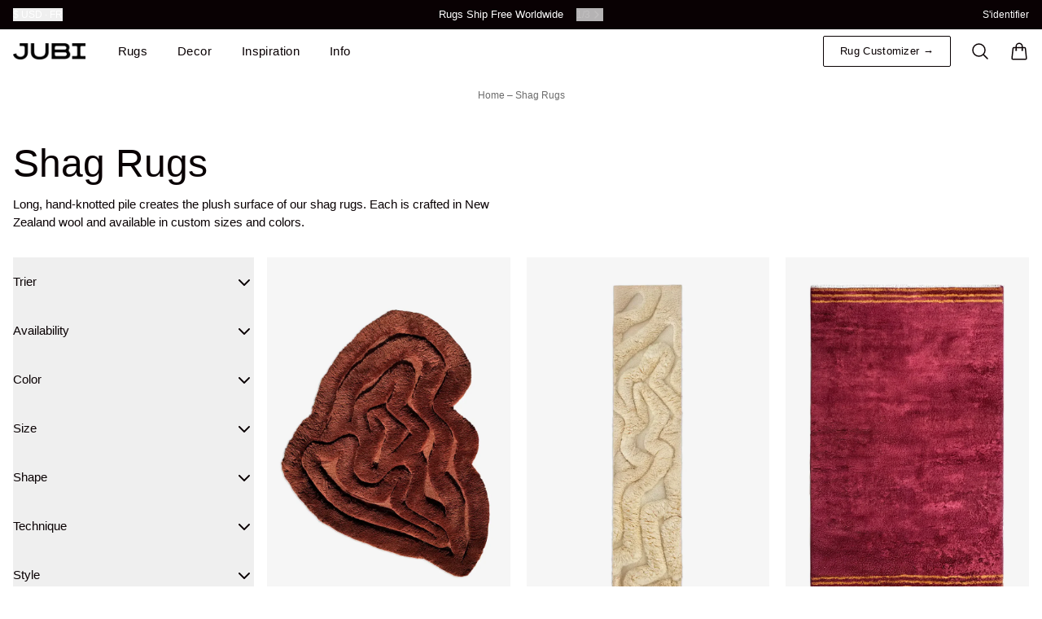

--- FILE ---
content_type: text/html; charset=utf-8
request_url: https://shop-jubi.com/fr/collections/shag-rugs
body_size: 80523
content:
<!doctype html>
<html
  class="min-h-[100vh]"
  lang="fr"
  x-data="app()"
  x-init="
    handleSharedDiscount();
    handleSharedCart();
    updateCart(false);
    initAnimationObserver();
  "
>
  <head>
 

    <!-- snippets/theme__meta.liquid -->


<meta charset='utf-8'>
<meta name="viewport" content="width=device-width, initial-scale=1, maximum-scale=5">

<title>
  Jubi Shag Rugs - Custom Wool Shag Rugs - Free Worldwide Shipping
 · Jubi Rugs</title>



<link href='https://shop-jubi.com/fr/collections/shag-rugs' rel='canonical'>

  <link href="//shop-jubi.com/cdn/shop/files/jubi_favicon_1.png?crop=center&height=180&v=1712876282&width=180" rel="apple-touch-icon" sizes="180x180">
  <link href="//shop-jubi.com/cdn/shop/files/jubi_favicon_1.png?crop=center&height=32&v=1712876282&width=32" rel="icon" type="image/png" sizes="32x32">

<meta name="msapplication-TileColor" content="#ffffff">
<meta name="theme-color" content="#ffffff">
<meta name="description" content="Explore Jubi’s collection of custom wool shag rugs, designed to bring comfort and style to any room. Crafted from premium wool and available in any size." />

<meta property="og:url" content="https://shop-jubi.com/fr/collections/shag-rugs">
<meta property="og:site_name" content="Jubi Rugs">
<meta property="og:type" content="website">
<meta property="og:title" content="Jubi Shag Rugs - Custom Wool Shag Rugs - Free Worldwide Shipping">
<meta property="og:description" content="Explore Jubi’s collection of custom wool shag rugs, designed to bring comfort and style to any room. Crafted from premium wool and available in any size.">

  <meta property="og:image" content="http://shop-jubi.com/cdn/shop/collections/jubi_luxurious_shag_wool_rugs.webp?v=1739412926&width=900">
  <meta property="og:image:secure_url" content="https://shop-jubi.com/cdn/shop/collections/jubi_luxurious_shag_wool_rugs.webp?v=1739412926&width=900">
  <meta property="og:image:width" content="500">
  <meta property="og:image:height" content="500">



<meta name="twitter:title" content="Jubi Shag Rugs - Custom Wool Shag Rugs - Free Worldwide Shipping">
<meta name="twitter:site" content="" />
<meta name="twitter:description" content="Explore Jubi’s collection of custom wool shag rugs, designed to bring comfort and style to any room. Crafted from premium wool and available in any size.">
<meta name="twitter:card" content="summary_large_image">


<meta name="robots" content="max-image-preview:large">
    
    
      <link rel="preconnect" href="https://fonts.shopifycdn.com" crossorigin>
    

    
    <!-- snippets/theme__styles.liquid -->







<noscript>
  <style>
    .js\:animation.opacity-0 {
      opacity: 100 !important;
    }
    .js\:animation.translate-y-4,
    .js\:animation.translate-y-8 {
      transform: translateY(0) !important;
    }
    .no-js--hide {
      display: none !important;
    }
    .no-js--block {
      display: block !important;
    }
  </style>
</noscript>





<style data-shopify>
  
  
  
  
  
  

  :root {

    /* Background colors */
    --color__background-body: #ffffff;
    --color__background-overlay-1: #e6e6e6;
    --color__background-overlay-2: #cccccc;
    --color__background-overlay-3: #b3b3b3;
    --color__background-shade-1: rgba(230, 230, 230, 0.2);
    --color__background-shade-2: rgba(179, 179, 179, 0.3);
    --color__background-shade-3: rgba(128, 128, 128, 0.4);
    --color__background-primary: #090103;
    --color__background-secondary: #f6f6f6;
    --color__background-tertiary: #f6f6f6;
    --color__background-neutral: #d9d8d8;
    --color__background-plain: #e6e6e6;

    /* Foreground colors */
    --color__foreground-primary: #ffffff;
    --color__foreground-secondary: #090103;
    --color__foreground-tertiary: #090103;
    --color__foreground-neutral: ;
    --color__foreground-plain: #090103;

    /* Border colors */
    --color__border-divider-1: rgba(179, 179, 179, 0.3);
    --color__border-divider-2: rgba(179, 179, 179, 0.6);
    --color__border-divider-3: rgba(179, 179, 179, 0.8);
    --color__border-selected-1: rgba(102, 102, 102, 0.6);
    --color__border-selected-2: rgba(102, 102, 102, 0.8);
    --color__border-primary: #370612;
    --color__border-secondary: #ffffff;
    --color__border-tertiary: #ffffff;
    --color__border-neutral: #f2f2f2;
    --color__border-plain: #ffffff;

    /* Text colors */
    --color__text-default: #090103;
    --color__text-alt: #fafafa;
    --color__text-link: #090103;

    /* Gap margin */
    --sizes__gap: 20px;

    /* Border width */
    --size__border-button-width: 0px;
    --size__border-input-width: 1px;
    --size__border-element-width: 0px;

    /* Border radius */
    --size__button-radius: 0px;
    --size__input-radius: 0px;
    --size__element-radius: 0px;
    
      --sizes__textarea-radius: 0px;
    

    /* Input width and padding */
    
      --sizes__border-input-width: 1px;
      --sizes__border-input-width-top: 1px;
      --sizes__border-input-width-left: 1px;
      --sizes__border-input-width-right: 1px;
      --sizes__border-input-width-bottom: 1px;
    
    
    --sizes__border-input-padding-left: 1rem;
    --sizes__border-input-padding-right: 1rem;
    
    

    /* Typography */
    --type__font-body-family: "system_ui", -apple-system, 'Segoe UI', Roboto, 'Helvetica Neue', 'Noto Sans', 'Liberation Sans', Arial, sans-serif, 'Apple Color Emoji', 'Segoe UI Emoji', 'Segoe UI Symbol', 'Noto Color Emoji';
    --type__font-body-style: normal;
    --type__font-body-weight: 400;
    --type__font-header-family: "system_ui", -apple-system, 'Segoe UI', Roboto, 'Helvetica Neue', 'Noto Sans', 'Liberation Sans', Arial, sans-serif, 'Apple Color Emoji', 'Segoe UI Emoji', 'Segoe UI Symbol', 'Noto Color Emoji';
    --type__font-header-style: normal;
    --type__font-header-weight: 400;
    --type__font-nav-family: "system_ui", -apple-system, 'Segoe UI', Roboto, 'Helvetica Neue', 'Noto Sans', 'Liberation Sans', Arial, sans-serif, 'Apple Color Emoji', 'Segoe UI Emoji', 'Segoe UI Symbol', 'Noto Color Emoji';
    --type__font-nav-style: normal;
    --type__font-nav-weight: 400;
    --type__font-base-size: 16px;
    --type__button-capitilization: ;
    --type__header-capitilization: ;

    /* Inputs */
    --inputs__border: rgba(179, 179, 179, 0.3);
    --inputs__background: ;
    --inputs__text: ;
  }

  /* Shopify accelerated checkout */
  shopify-accelerated-checkout {
    --shopify-accelerated-checkout-button-border-radius: 0px;
    --shopify-accelerated-checkout-skeleton-background-color: ;
    --shopify-accelerated-checkout-button-block-size: 44px;
  }
  shopify-accelerated-checkout-cart {
    --shopify-accelerated-checkout-button-border-radius: 0px;
    --shopify-accelerated-checkout-inline-alignment: flex-start;
    --shopify-accelerated-checkout-row-gap: 1rem;
    --shopify-accelerated-checkout-skeleton-background-color: ;
  }
</style>

    


  <link href="//shop-jubi.com/cdn/shop/t/100/assets/styles-cf5c8d35.css" rel="stylesheet" type="text/css" media="all" />


    
<link href="//shop-jubi.com/cdn/shop/t/100/assets/base-styles.css?v=107819338860619553171763158646" rel="stylesheet" type="text/css" media="all" />
<link href="//shop-jubi.com/cdn/shop/t/100/assets/global-fixes.css?v=144428499360732025731761585083" rel="stylesheet" type="text/css" media="all" />


 

 
  
    <link href="//shop-jubi.com/cdn/shop/t/100/assets/collection-typography-fix.css?v=74318787617460347751761514166" rel="stylesheet" type="text/css" media="all" />
  
    <script>window.performance && window.performance.mark && window.performance.mark('shopify.content_for_header.start');</script><meta name="facebook-domain-verification" content="p98kqqft9ekk8rhbbno506ldqofqnz">
<meta name="google-site-verification" content="EhktKQErStDVRiBbjC5jtbjeR1hrD0P4Q85bywNTdE4">
<meta id="shopify-digital-wallet" name="shopify-digital-wallet" content="/3036872815/digital_wallets/dialog">
<meta name="shopify-checkout-api-token" content="de7d4b96a9411844677ba536929b8c11">
<meta id="in-context-paypal-metadata" data-shop-id="3036872815" data-venmo-supported="false" data-environment="production" data-locale="fr_FR" data-paypal-v4="true" data-currency="USD">
<link rel="alternate" type="application/atom+xml" title="Feed" href="/fr/collections/shag-rugs.atom" />
<link rel="alternate" hreflang="x-default" href="https://shop-jubi.com/collections/shag-rugs">
<link rel="alternate" hreflang="en" href="https://shop-jubi.com/collections/shag-rugs">
<link rel="alternate" hreflang="fr" href="https://shop-jubi.com/fr/collections/shag-rugs">
<link rel="alternate" hreflang="zh-Hans" href="https://shop-jubi.com/zh/collections/shag-rugs">
<link rel="alternate" hreflang="ja" href="https://shop-jubi.com/ja/collections/shag-rugs">
<link rel="alternate" hreflang="es" href="https://shop-jubi.com/es/collections/shag-rugs">
<link rel="alternate" hreflang="zh-Hans-AC" href="https://shop-jubi.com/zh/collections/shag-rugs">
<link rel="alternate" hreflang="zh-Hans-AD" href="https://shop-jubi.com/zh/collections/shag-rugs">
<link rel="alternate" hreflang="zh-Hans-AE" href="https://shop-jubi.com/zh/collections/shag-rugs">
<link rel="alternate" hreflang="zh-Hans-AF" href="https://shop-jubi.com/zh/collections/shag-rugs">
<link rel="alternate" hreflang="zh-Hans-AG" href="https://shop-jubi.com/zh/collections/shag-rugs">
<link rel="alternate" hreflang="zh-Hans-AI" href="https://shop-jubi.com/zh/collections/shag-rugs">
<link rel="alternate" hreflang="zh-Hans-AL" href="https://shop-jubi.com/zh/collections/shag-rugs">
<link rel="alternate" hreflang="zh-Hans-AM" href="https://shop-jubi.com/zh/collections/shag-rugs">
<link rel="alternate" hreflang="zh-Hans-AO" href="https://shop-jubi.com/zh/collections/shag-rugs">
<link rel="alternate" hreflang="zh-Hans-AR" href="https://shop-jubi.com/zh/collections/shag-rugs">
<link rel="alternate" hreflang="zh-Hans-AT" href="https://shop-jubi.com/zh/collections/shag-rugs">
<link rel="alternate" hreflang="zh-Hans-AU" href="https://shop-jubi.com/zh/collections/shag-rugs">
<link rel="alternate" hreflang="zh-Hans-AW" href="https://shop-jubi.com/zh/collections/shag-rugs">
<link rel="alternate" hreflang="zh-Hans-AX" href="https://shop-jubi.com/zh/collections/shag-rugs">
<link rel="alternate" hreflang="zh-Hans-AZ" href="https://shop-jubi.com/zh/collections/shag-rugs">
<link rel="alternate" hreflang="zh-Hans-BA" href="https://shop-jubi.com/zh/collections/shag-rugs">
<link rel="alternate" hreflang="zh-Hans-BB" href="https://shop-jubi.com/zh/collections/shag-rugs">
<link rel="alternate" hreflang="zh-Hans-BD" href="https://shop-jubi.com/zh/collections/shag-rugs">
<link rel="alternate" hreflang="zh-Hans-BE" href="https://shop-jubi.com/zh/collections/shag-rugs">
<link rel="alternate" hreflang="zh-Hans-BF" href="https://shop-jubi.com/zh/collections/shag-rugs">
<link rel="alternate" hreflang="zh-Hans-BG" href="https://shop-jubi.com/zh/collections/shag-rugs">
<link rel="alternate" hreflang="zh-Hans-BH" href="https://shop-jubi.com/zh/collections/shag-rugs">
<link rel="alternate" hreflang="zh-Hans-BI" href="https://shop-jubi.com/zh/collections/shag-rugs">
<link rel="alternate" hreflang="zh-Hans-BJ" href="https://shop-jubi.com/zh/collections/shag-rugs">
<link rel="alternate" hreflang="zh-Hans-BL" href="https://shop-jubi.com/zh/collections/shag-rugs">
<link rel="alternate" hreflang="zh-Hans-BM" href="https://shop-jubi.com/zh/collections/shag-rugs">
<link rel="alternate" hreflang="zh-Hans-BN" href="https://shop-jubi.com/zh/collections/shag-rugs">
<link rel="alternate" hreflang="zh-Hans-BO" href="https://shop-jubi.com/zh/collections/shag-rugs">
<link rel="alternate" hreflang="zh-Hans-BQ" href="https://shop-jubi.com/zh/collections/shag-rugs">
<link rel="alternate" hreflang="zh-Hans-BR" href="https://shop-jubi.com/zh/collections/shag-rugs">
<link rel="alternate" hreflang="zh-Hans-BS" href="https://shop-jubi.com/zh/collections/shag-rugs">
<link rel="alternate" hreflang="zh-Hans-BT" href="https://shop-jubi.com/zh/collections/shag-rugs">
<link rel="alternate" hreflang="zh-Hans-BW" href="https://shop-jubi.com/zh/collections/shag-rugs">
<link rel="alternate" hreflang="zh-Hans-BY" href="https://shop-jubi.com/zh/collections/shag-rugs">
<link rel="alternate" hreflang="zh-Hans-BZ" href="https://shop-jubi.com/zh/collections/shag-rugs">
<link rel="alternate" hreflang="zh-Hans-CA" href="https://shop-jubi.com/zh/collections/shag-rugs">
<link rel="alternate" hreflang="zh-Hans-CC" href="https://shop-jubi.com/zh/collections/shag-rugs">
<link rel="alternate" hreflang="zh-Hans-CD" href="https://shop-jubi.com/zh/collections/shag-rugs">
<link rel="alternate" hreflang="zh-Hans-CF" href="https://shop-jubi.com/zh/collections/shag-rugs">
<link rel="alternate" hreflang="zh-Hans-CG" href="https://shop-jubi.com/zh/collections/shag-rugs">
<link rel="alternate" hreflang="zh-Hans-CH" href="https://shop-jubi.com/zh/collections/shag-rugs">
<link rel="alternate" hreflang="zh-Hans-CI" href="https://shop-jubi.com/zh/collections/shag-rugs">
<link rel="alternate" hreflang="zh-Hans-CK" href="https://shop-jubi.com/zh/collections/shag-rugs">
<link rel="alternate" hreflang="zh-Hans-CL" href="https://shop-jubi.com/zh/collections/shag-rugs">
<link rel="alternate" hreflang="zh-Hans-CM" href="https://shop-jubi.com/zh/collections/shag-rugs">
<link rel="alternate" hreflang="zh-Hans-CN" href="https://shop-jubi.com/zh/collections/shag-rugs">
<link rel="alternate" hreflang="zh-Hans-CO" href="https://shop-jubi.com/zh/collections/shag-rugs">
<link rel="alternate" hreflang="zh-Hans-CR" href="https://shop-jubi.com/zh/collections/shag-rugs">
<link rel="alternate" hreflang="zh-Hans-CV" href="https://shop-jubi.com/zh/collections/shag-rugs">
<link rel="alternate" hreflang="zh-Hans-CW" href="https://shop-jubi.com/zh/collections/shag-rugs">
<link rel="alternate" hreflang="zh-Hans-CX" href="https://shop-jubi.com/zh/collections/shag-rugs">
<link rel="alternate" hreflang="zh-Hans-CY" href="https://shop-jubi.com/zh/collections/shag-rugs">
<link rel="alternate" hreflang="zh-Hans-CZ" href="https://shop-jubi.com/zh/collections/shag-rugs">
<link rel="alternate" hreflang="zh-Hans-DE" href="https://shop-jubi.com/zh/collections/shag-rugs">
<link rel="alternate" hreflang="zh-Hans-DJ" href="https://shop-jubi.com/zh/collections/shag-rugs">
<link rel="alternate" hreflang="zh-Hans-DK" href="https://shop-jubi.com/zh/collections/shag-rugs">
<link rel="alternate" hreflang="zh-Hans-DM" href="https://shop-jubi.com/zh/collections/shag-rugs">
<link rel="alternate" hreflang="zh-Hans-DO" href="https://shop-jubi.com/zh/collections/shag-rugs">
<link rel="alternate" hreflang="zh-Hans-DZ" href="https://shop-jubi.com/zh/collections/shag-rugs">
<link rel="alternate" hreflang="zh-Hans-EC" href="https://shop-jubi.com/zh/collections/shag-rugs">
<link rel="alternate" hreflang="zh-Hans-EE" href="https://shop-jubi.com/zh/collections/shag-rugs">
<link rel="alternate" hreflang="zh-Hans-EG" href="https://shop-jubi.com/zh/collections/shag-rugs">
<link rel="alternate" hreflang="zh-Hans-EH" href="https://shop-jubi.com/zh/collections/shag-rugs">
<link rel="alternate" hreflang="zh-Hans-ER" href="https://shop-jubi.com/zh/collections/shag-rugs">
<link rel="alternate" hreflang="zh-Hans-ES" href="https://shop-jubi.com/zh/collections/shag-rugs">
<link rel="alternate" hreflang="zh-Hans-ET" href="https://shop-jubi.com/zh/collections/shag-rugs">
<link rel="alternate" hreflang="zh-Hans-FI" href="https://shop-jubi.com/zh/collections/shag-rugs">
<link rel="alternate" hreflang="zh-Hans-FJ" href="https://shop-jubi.com/zh/collections/shag-rugs">
<link rel="alternate" hreflang="zh-Hans-FK" href="https://shop-jubi.com/zh/collections/shag-rugs">
<link rel="alternate" hreflang="zh-Hans-FO" href="https://shop-jubi.com/zh/collections/shag-rugs">
<link rel="alternate" hreflang="zh-Hans-FR" href="https://shop-jubi.com/zh/collections/shag-rugs">
<link rel="alternate" hreflang="zh-Hans-GA" href="https://shop-jubi.com/zh/collections/shag-rugs">
<link rel="alternate" hreflang="zh-Hans-GB" href="https://shop-jubi.com/zh/collections/shag-rugs">
<link rel="alternate" hreflang="zh-Hans-GD" href="https://shop-jubi.com/zh/collections/shag-rugs">
<link rel="alternate" hreflang="zh-Hans-GE" href="https://shop-jubi.com/zh/collections/shag-rugs">
<link rel="alternate" hreflang="zh-Hans-GF" href="https://shop-jubi.com/zh/collections/shag-rugs">
<link rel="alternate" hreflang="zh-Hans-GG" href="https://shop-jubi.com/zh/collections/shag-rugs">
<link rel="alternate" hreflang="zh-Hans-GH" href="https://shop-jubi.com/zh/collections/shag-rugs">
<link rel="alternate" hreflang="zh-Hans-GI" href="https://shop-jubi.com/zh/collections/shag-rugs">
<link rel="alternate" hreflang="zh-Hans-GL" href="https://shop-jubi.com/zh/collections/shag-rugs">
<link rel="alternate" hreflang="zh-Hans-GM" href="https://shop-jubi.com/zh/collections/shag-rugs">
<link rel="alternate" hreflang="zh-Hans-GN" href="https://shop-jubi.com/zh/collections/shag-rugs">
<link rel="alternate" hreflang="zh-Hans-GP" href="https://shop-jubi.com/zh/collections/shag-rugs">
<link rel="alternate" hreflang="zh-Hans-GQ" href="https://shop-jubi.com/zh/collections/shag-rugs">
<link rel="alternate" hreflang="zh-Hans-GR" href="https://shop-jubi.com/zh/collections/shag-rugs">
<link rel="alternate" hreflang="zh-Hans-GS" href="https://shop-jubi.com/zh/collections/shag-rugs">
<link rel="alternate" hreflang="zh-Hans-GT" href="https://shop-jubi.com/zh/collections/shag-rugs">
<link rel="alternate" hreflang="zh-Hans-GW" href="https://shop-jubi.com/zh/collections/shag-rugs">
<link rel="alternate" hreflang="zh-Hans-GY" href="https://shop-jubi.com/zh/collections/shag-rugs">
<link rel="alternate" hreflang="zh-Hans-HK" href="https://shop-jubi.com/zh/collections/shag-rugs">
<link rel="alternate" hreflang="zh-Hans-HN" href="https://shop-jubi.com/zh/collections/shag-rugs">
<link rel="alternate" hreflang="zh-Hans-HR" href="https://shop-jubi.com/zh/collections/shag-rugs">
<link rel="alternate" hreflang="zh-Hans-HT" href="https://shop-jubi.com/zh/collections/shag-rugs">
<link rel="alternate" hreflang="zh-Hans-HU" href="https://shop-jubi.com/zh/collections/shag-rugs">
<link rel="alternate" hreflang="zh-Hans-ID" href="https://shop-jubi.com/zh/collections/shag-rugs">
<link rel="alternate" hreflang="zh-Hans-IE" href="https://shop-jubi.com/zh/collections/shag-rugs">
<link rel="alternate" hreflang="zh-Hans-IL" href="https://shop-jubi.com/zh/collections/shag-rugs">
<link rel="alternate" hreflang="zh-Hans-IM" href="https://shop-jubi.com/zh/collections/shag-rugs">
<link rel="alternate" hreflang="zh-Hans-IO" href="https://shop-jubi.com/zh/collections/shag-rugs">
<link rel="alternate" hreflang="zh-Hans-IQ" href="https://shop-jubi.com/zh/collections/shag-rugs">
<link rel="alternate" hreflang="zh-Hans-IS" href="https://shop-jubi.com/zh/collections/shag-rugs">
<link rel="alternate" hreflang="zh-Hans-IT" href="https://shop-jubi.com/zh/collections/shag-rugs">
<link rel="alternate" hreflang="zh-Hans-JE" href="https://shop-jubi.com/zh/collections/shag-rugs">
<link rel="alternate" hreflang="zh-Hans-JM" href="https://shop-jubi.com/zh/collections/shag-rugs">
<link rel="alternate" hreflang="zh-Hans-JO" href="https://shop-jubi.com/zh/collections/shag-rugs">
<link rel="alternate" hreflang="zh-Hans-JP" href="https://shop-jubi.com/zh/collections/shag-rugs">
<link rel="alternate" hreflang="zh-Hans-KE" href="https://shop-jubi.com/zh/collections/shag-rugs">
<link rel="alternate" hreflang="zh-Hans-KG" href="https://shop-jubi.com/zh/collections/shag-rugs">
<link rel="alternate" hreflang="zh-Hans-KH" href="https://shop-jubi.com/zh/collections/shag-rugs">
<link rel="alternate" hreflang="zh-Hans-KI" href="https://shop-jubi.com/zh/collections/shag-rugs">
<link rel="alternate" hreflang="zh-Hans-KM" href="https://shop-jubi.com/zh/collections/shag-rugs">
<link rel="alternate" hreflang="zh-Hans-KN" href="https://shop-jubi.com/zh/collections/shag-rugs">
<link rel="alternate" hreflang="zh-Hans-KR" href="https://shop-jubi.com/zh/collections/shag-rugs">
<link rel="alternate" hreflang="zh-Hans-KW" href="https://shop-jubi.com/zh/collections/shag-rugs">
<link rel="alternate" hreflang="zh-Hans-KY" href="https://shop-jubi.com/zh/collections/shag-rugs">
<link rel="alternate" hreflang="zh-Hans-KZ" href="https://shop-jubi.com/zh/collections/shag-rugs">
<link rel="alternate" hreflang="zh-Hans-LA" href="https://shop-jubi.com/zh/collections/shag-rugs">
<link rel="alternate" hreflang="zh-Hans-LB" href="https://shop-jubi.com/zh/collections/shag-rugs">
<link rel="alternate" hreflang="zh-Hans-LC" href="https://shop-jubi.com/zh/collections/shag-rugs">
<link rel="alternate" hreflang="zh-Hans-LI" href="https://shop-jubi.com/zh/collections/shag-rugs">
<link rel="alternate" hreflang="zh-Hans-LK" href="https://shop-jubi.com/zh/collections/shag-rugs">
<link rel="alternate" hreflang="zh-Hans-LR" href="https://shop-jubi.com/zh/collections/shag-rugs">
<link rel="alternate" hreflang="zh-Hans-LS" href="https://shop-jubi.com/zh/collections/shag-rugs">
<link rel="alternate" hreflang="zh-Hans-LT" href="https://shop-jubi.com/zh/collections/shag-rugs">
<link rel="alternate" hreflang="zh-Hans-LU" href="https://shop-jubi.com/zh/collections/shag-rugs">
<link rel="alternate" hreflang="zh-Hans-LV" href="https://shop-jubi.com/zh/collections/shag-rugs">
<link rel="alternate" hreflang="zh-Hans-LY" href="https://shop-jubi.com/zh/collections/shag-rugs">
<link rel="alternate" hreflang="zh-Hans-MA" href="https://shop-jubi.com/zh/collections/shag-rugs">
<link rel="alternate" hreflang="zh-Hans-MC" href="https://shop-jubi.com/zh/collections/shag-rugs">
<link rel="alternate" hreflang="zh-Hans-MD" href="https://shop-jubi.com/zh/collections/shag-rugs">
<link rel="alternate" hreflang="zh-Hans-ME" href="https://shop-jubi.com/zh/collections/shag-rugs">
<link rel="alternate" hreflang="zh-Hans-MF" href="https://shop-jubi.com/zh/collections/shag-rugs">
<link rel="alternate" hreflang="zh-Hans-MG" href="https://shop-jubi.com/zh/collections/shag-rugs">
<link rel="alternate" hreflang="zh-Hans-MK" href="https://shop-jubi.com/zh/collections/shag-rugs">
<link rel="alternate" hreflang="zh-Hans-ML" href="https://shop-jubi.com/zh/collections/shag-rugs">
<link rel="alternate" hreflang="zh-Hans-MM" href="https://shop-jubi.com/zh/collections/shag-rugs">
<link rel="alternate" hreflang="zh-Hans-MN" href="https://shop-jubi.com/zh/collections/shag-rugs">
<link rel="alternate" hreflang="zh-Hans-MO" href="https://shop-jubi.com/zh/collections/shag-rugs">
<link rel="alternate" hreflang="zh-Hans-MQ" href="https://shop-jubi.com/zh/collections/shag-rugs">
<link rel="alternate" hreflang="zh-Hans-MR" href="https://shop-jubi.com/zh/collections/shag-rugs">
<link rel="alternate" hreflang="zh-Hans-MS" href="https://shop-jubi.com/zh/collections/shag-rugs">
<link rel="alternate" hreflang="zh-Hans-MT" href="https://shop-jubi.com/zh/collections/shag-rugs">
<link rel="alternate" hreflang="zh-Hans-MU" href="https://shop-jubi.com/zh/collections/shag-rugs">
<link rel="alternate" hreflang="zh-Hans-MV" href="https://shop-jubi.com/zh/collections/shag-rugs">
<link rel="alternate" hreflang="zh-Hans-MW" href="https://shop-jubi.com/zh/collections/shag-rugs">
<link rel="alternate" hreflang="zh-Hans-MX" href="https://shop-jubi.com/zh/collections/shag-rugs">
<link rel="alternate" hreflang="zh-Hans-MY" href="https://shop-jubi.com/zh/collections/shag-rugs">
<link rel="alternate" hreflang="zh-Hans-MZ" href="https://shop-jubi.com/zh/collections/shag-rugs">
<link rel="alternate" hreflang="zh-Hans-NA" href="https://shop-jubi.com/zh/collections/shag-rugs">
<link rel="alternate" hreflang="zh-Hans-NC" href="https://shop-jubi.com/zh/collections/shag-rugs">
<link rel="alternate" hreflang="zh-Hans-NE" href="https://shop-jubi.com/zh/collections/shag-rugs">
<link rel="alternate" hreflang="zh-Hans-NF" href="https://shop-jubi.com/zh/collections/shag-rugs">
<link rel="alternate" hreflang="zh-Hans-NG" href="https://shop-jubi.com/zh/collections/shag-rugs">
<link rel="alternate" hreflang="zh-Hans-NI" href="https://shop-jubi.com/zh/collections/shag-rugs">
<link rel="alternate" hreflang="zh-Hans-NL" href="https://shop-jubi.com/zh/collections/shag-rugs">
<link rel="alternate" hreflang="zh-Hans-NO" href="https://shop-jubi.com/zh/collections/shag-rugs">
<link rel="alternate" hreflang="zh-Hans-NP" href="https://shop-jubi.com/zh/collections/shag-rugs">
<link rel="alternate" hreflang="zh-Hans-NR" href="https://shop-jubi.com/zh/collections/shag-rugs">
<link rel="alternate" hreflang="zh-Hans-NU" href="https://shop-jubi.com/zh/collections/shag-rugs">
<link rel="alternate" hreflang="zh-Hans-NZ" href="https://shop-jubi.com/zh/collections/shag-rugs">
<link rel="alternate" hreflang="zh-Hans-OM" href="https://shop-jubi.com/zh/collections/shag-rugs">
<link rel="alternate" hreflang="zh-Hans-PA" href="https://shop-jubi.com/zh/collections/shag-rugs">
<link rel="alternate" hreflang="zh-Hans-PE" href="https://shop-jubi.com/zh/collections/shag-rugs">
<link rel="alternate" hreflang="zh-Hans-PF" href="https://shop-jubi.com/zh/collections/shag-rugs">
<link rel="alternate" hreflang="zh-Hans-PG" href="https://shop-jubi.com/zh/collections/shag-rugs">
<link rel="alternate" hreflang="zh-Hans-PH" href="https://shop-jubi.com/zh/collections/shag-rugs">
<link rel="alternate" hreflang="zh-Hans-PK" href="https://shop-jubi.com/zh/collections/shag-rugs">
<link rel="alternate" hreflang="zh-Hans-PL" href="https://shop-jubi.com/zh/collections/shag-rugs">
<link rel="alternate" hreflang="zh-Hans-PM" href="https://shop-jubi.com/zh/collections/shag-rugs">
<link rel="alternate" hreflang="zh-Hans-PN" href="https://shop-jubi.com/zh/collections/shag-rugs">
<link rel="alternate" hreflang="zh-Hans-PS" href="https://shop-jubi.com/zh/collections/shag-rugs">
<link rel="alternate" hreflang="zh-Hans-PT" href="https://shop-jubi.com/zh/collections/shag-rugs">
<link rel="alternate" hreflang="zh-Hans-PY" href="https://shop-jubi.com/zh/collections/shag-rugs">
<link rel="alternate" hreflang="zh-Hans-QA" href="https://shop-jubi.com/zh/collections/shag-rugs">
<link rel="alternate" hreflang="zh-Hans-RE" href="https://shop-jubi.com/zh/collections/shag-rugs">
<link rel="alternate" hreflang="zh-Hans-RO" href="https://shop-jubi.com/zh/collections/shag-rugs">
<link rel="alternate" hreflang="zh-Hans-RS" href="https://shop-jubi.com/zh/collections/shag-rugs">
<link rel="alternate" hreflang="zh-Hans-RU" href="https://shop-jubi.com/zh/collections/shag-rugs">
<link rel="alternate" hreflang="zh-Hans-RW" href="https://shop-jubi.com/zh/collections/shag-rugs">
<link rel="alternate" hreflang="zh-Hans-SA" href="https://shop-jubi.com/zh/collections/shag-rugs">
<link rel="alternate" hreflang="zh-Hans-SB" href="https://shop-jubi.com/zh/collections/shag-rugs">
<link rel="alternate" hreflang="zh-Hans-SC" href="https://shop-jubi.com/zh/collections/shag-rugs">
<link rel="alternate" hreflang="zh-Hans-SD" href="https://shop-jubi.com/zh/collections/shag-rugs">
<link rel="alternate" hreflang="zh-Hans-SE" href="https://shop-jubi.com/zh/collections/shag-rugs">
<link rel="alternate" hreflang="zh-Hans-SG" href="https://shop-jubi.com/zh/collections/shag-rugs">
<link rel="alternate" hreflang="zh-Hans-SH" href="https://shop-jubi.com/zh/collections/shag-rugs">
<link rel="alternate" hreflang="zh-Hans-SI" href="https://shop-jubi.com/zh/collections/shag-rugs">
<link rel="alternate" hreflang="zh-Hans-SJ" href="https://shop-jubi.com/zh/collections/shag-rugs">
<link rel="alternate" hreflang="zh-Hans-SK" href="https://shop-jubi.com/zh/collections/shag-rugs">
<link rel="alternate" hreflang="zh-Hans-SL" href="https://shop-jubi.com/zh/collections/shag-rugs">
<link rel="alternate" hreflang="zh-Hans-SM" href="https://shop-jubi.com/zh/collections/shag-rugs">
<link rel="alternate" hreflang="zh-Hans-SN" href="https://shop-jubi.com/zh/collections/shag-rugs">
<link rel="alternate" hreflang="zh-Hans-SO" href="https://shop-jubi.com/zh/collections/shag-rugs">
<link rel="alternate" hreflang="zh-Hans-SR" href="https://shop-jubi.com/zh/collections/shag-rugs">
<link rel="alternate" hreflang="zh-Hans-SS" href="https://shop-jubi.com/zh/collections/shag-rugs">
<link rel="alternate" hreflang="zh-Hans-ST" href="https://shop-jubi.com/zh/collections/shag-rugs">
<link rel="alternate" hreflang="zh-Hans-SV" href="https://shop-jubi.com/zh/collections/shag-rugs">
<link rel="alternate" hreflang="zh-Hans-SX" href="https://shop-jubi.com/zh/collections/shag-rugs">
<link rel="alternate" hreflang="zh-Hans-SZ" href="https://shop-jubi.com/zh/collections/shag-rugs">
<link rel="alternate" hreflang="zh-Hans-TA" href="https://shop-jubi.com/zh/collections/shag-rugs">
<link rel="alternate" hreflang="zh-Hans-TC" href="https://shop-jubi.com/zh/collections/shag-rugs">
<link rel="alternate" hreflang="zh-Hans-TD" href="https://shop-jubi.com/zh/collections/shag-rugs">
<link rel="alternate" hreflang="zh-Hans-TF" href="https://shop-jubi.com/zh/collections/shag-rugs">
<link rel="alternate" hreflang="zh-Hans-TG" href="https://shop-jubi.com/zh/collections/shag-rugs">
<link rel="alternate" hreflang="zh-Hans-TH" href="https://shop-jubi.com/zh/collections/shag-rugs">
<link rel="alternate" hreflang="zh-Hans-TJ" href="https://shop-jubi.com/zh/collections/shag-rugs">
<link rel="alternate" hreflang="zh-Hans-TK" href="https://shop-jubi.com/zh/collections/shag-rugs">
<link rel="alternate" hreflang="zh-Hans-TL" href="https://shop-jubi.com/zh/collections/shag-rugs">
<link rel="alternate" hreflang="zh-Hans-TM" href="https://shop-jubi.com/zh/collections/shag-rugs">
<link rel="alternate" hreflang="zh-Hans-TN" href="https://shop-jubi.com/zh/collections/shag-rugs">
<link rel="alternate" hreflang="zh-Hans-TO" href="https://shop-jubi.com/zh/collections/shag-rugs">
<link rel="alternate" hreflang="zh-Hans-TR" href="https://shop-jubi.com/zh/collections/shag-rugs">
<link rel="alternate" hreflang="zh-Hans-TT" href="https://shop-jubi.com/zh/collections/shag-rugs">
<link rel="alternate" hreflang="zh-Hans-TV" href="https://shop-jubi.com/zh/collections/shag-rugs">
<link rel="alternate" hreflang="zh-Hans-TW" href="https://shop-jubi.com/zh/collections/shag-rugs">
<link rel="alternate" hreflang="zh-Hans-TZ" href="https://shop-jubi.com/zh/collections/shag-rugs">
<link rel="alternate" hreflang="zh-Hans-UA" href="https://shop-jubi.com/zh/collections/shag-rugs">
<link rel="alternate" hreflang="zh-Hans-UG" href="https://shop-jubi.com/zh/collections/shag-rugs">
<link rel="alternate" hreflang="zh-Hans-UM" href="https://shop-jubi.com/zh/collections/shag-rugs">
<link rel="alternate" hreflang="zh-Hans-US" href="https://shop-jubi.com/zh/collections/shag-rugs">
<link rel="alternate" hreflang="zh-Hans-UY" href="https://shop-jubi.com/zh/collections/shag-rugs">
<link rel="alternate" hreflang="zh-Hans-UZ" href="https://shop-jubi.com/zh/collections/shag-rugs">
<link rel="alternate" hreflang="zh-Hans-VA" href="https://shop-jubi.com/zh/collections/shag-rugs">
<link rel="alternate" hreflang="zh-Hans-VC" href="https://shop-jubi.com/zh/collections/shag-rugs">
<link rel="alternate" hreflang="zh-Hans-VE" href="https://shop-jubi.com/zh/collections/shag-rugs">
<link rel="alternate" hreflang="zh-Hans-VG" href="https://shop-jubi.com/zh/collections/shag-rugs">
<link rel="alternate" hreflang="zh-Hans-VN" href="https://shop-jubi.com/zh/collections/shag-rugs">
<link rel="alternate" hreflang="zh-Hans-VU" href="https://shop-jubi.com/zh/collections/shag-rugs">
<link rel="alternate" hreflang="zh-Hans-WF" href="https://shop-jubi.com/zh/collections/shag-rugs">
<link rel="alternate" hreflang="zh-Hans-WS" href="https://shop-jubi.com/zh/collections/shag-rugs">
<link rel="alternate" hreflang="zh-Hans-XK" href="https://shop-jubi.com/zh/collections/shag-rugs">
<link rel="alternate" hreflang="zh-Hans-YE" href="https://shop-jubi.com/zh/collections/shag-rugs">
<link rel="alternate" hreflang="zh-Hans-YT" href="https://shop-jubi.com/zh/collections/shag-rugs">
<link rel="alternate" hreflang="zh-Hans-ZA" href="https://shop-jubi.com/zh/collections/shag-rugs">
<link rel="alternate" hreflang="zh-Hans-ZM" href="https://shop-jubi.com/zh/collections/shag-rugs">
<link rel="alternate" hreflang="zh-Hans-ZW" href="https://shop-jubi.com/zh/collections/shag-rugs">
<link rel="alternate" type="application/json+oembed" href="https://shop-jubi.com/fr/collections/shag-rugs.oembed">
<script async="async" src="/checkouts/internal/preloads.js?locale=fr-US"></script>
<link rel="preconnect" href="https://shop.app" crossorigin="anonymous">
<script async="async" src="https://shop.app/checkouts/internal/preloads.js?locale=fr-US&shop_id=3036872815" crossorigin="anonymous"></script>
<script id="apple-pay-shop-capabilities" type="application/json">{"shopId":3036872815,"countryCode":"US","currencyCode":"USD","merchantCapabilities":["supports3DS"],"merchantId":"gid:\/\/shopify\/Shop\/3036872815","merchantName":"Jubi Rugs","requiredBillingContactFields":["postalAddress","email","phone"],"requiredShippingContactFields":["postalAddress","email","phone"],"shippingType":"shipping","supportedNetworks":["visa","masterCard","amex","discover","elo","jcb"],"total":{"type":"pending","label":"Jubi Rugs","amount":"1.00"},"shopifyPaymentsEnabled":true,"supportsSubscriptions":true}</script>
<script id="shopify-features" type="application/json">{"accessToken":"de7d4b96a9411844677ba536929b8c11","betas":["rich-media-storefront-analytics"],"domain":"shop-jubi.com","predictiveSearch":true,"shopId":3036872815,"locale":"fr"}</script>
<script>var Shopify = Shopify || {};
Shopify.shop = "shopblue-co.myshopify.com";
Shopify.locale = "fr";
Shopify.currency = {"active":"USD","rate":"1.0"};
Shopify.country = "US";
Shopify.theme = {"name":"Jubi Oct 2025","id":149694939291,"schema_name":"Paper","schema_version":"8.1.0","theme_store_id":1662,"role":"main"};
Shopify.theme.handle = "null";
Shopify.theme.style = {"id":null,"handle":null};
Shopify.cdnHost = "shop-jubi.com/cdn";
Shopify.routes = Shopify.routes || {};
Shopify.routes.root = "/fr/";</script>
<script type="module">!function(o){(o.Shopify=o.Shopify||{}).modules=!0}(window);</script>
<script>!function(o){function n(){var o=[];function n(){o.push(Array.prototype.slice.apply(arguments))}return n.q=o,n}var t=o.Shopify=o.Shopify||{};t.loadFeatures=n(),t.autoloadFeatures=n()}(window);</script>
<script>
  window.ShopifyPay = window.ShopifyPay || {};
  window.ShopifyPay.apiHost = "shop.app\/pay";
  window.ShopifyPay.redirectState = null;
</script>
<script id="shop-js-analytics" type="application/json">{"pageType":"collection"}</script>
<script defer="defer" async type="module" src="//shop-jubi.com/cdn/shopifycloud/shop-js/modules/v2/client.init-shop-cart-sync_XvpUV7qp.fr.esm.js"></script>
<script defer="defer" async type="module" src="//shop-jubi.com/cdn/shopifycloud/shop-js/modules/v2/chunk.common_C2xzKNNs.esm.js"></script>
<script type="module">
  await import("//shop-jubi.com/cdn/shopifycloud/shop-js/modules/v2/client.init-shop-cart-sync_XvpUV7qp.fr.esm.js");
await import("//shop-jubi.com/cdn/shopifycloud/shop-js/modules/v2/chunk.common_C2xzKNNs.esm.js");

  window.Shopify.SignInWithShop?.initShopCartSync?.({"fedCMEnabled":true,"windoidEnabled":true});

</script>
<script>
  window.Shopify = window.Shopify || {};
  if (!window.Shopify.featureAssets) window.Shopify.featureAssets = {};
  window.Shopify.featureAssets['shop-js'] = {"shop-cart-sync":["modules/v2/client.shop-cart-sync_C66VAAYi.fr.esm.js","modules/v2/chunk.common_C2xzKNNs.esm.js"],"init-fed-cm":["modules/v2/client.init-fed-cm_By4eIqYa.fr.esm.js","modules/v2/chunk.common_C2xzKNNs.esm.js"],"shop-cash-offers":["modules/v2/client.shop-cash-offers_B90ok608.fr.esm.js","modules/v2/chunk.common_C2xzKNNs.esm.js","modules/v2/chunk.modal_7MqWQJ87.esm.js"],"shop-button":["modules/v2/client.shop-button_Bz0N9rYp.fr.esm.js","modules/v2/chunk.common_C2xzKNNs.esm.js"],"shop-toast-manager":["modules/v2/client.shop-toast-manager_kCJHoUCw.fr.esm.js","modules/v2/chunk.common_C2xzKNNs.esm.js"],"init-shop-cart-sync":["modules/v2/client.init-shop-cart-sync_XvpUV7qp.fr.esm.js","modules/v2/chunk.common_C2xzKNNs.esm.js"],"avatar":["modules/v2/client.avatar_BTnouDA3.fr.esm.js"],"init-windoid":["modules/v2/client.init-windoid_CdJe_Ee3.fr.esm.js","modules/v2/chunk.common_C2xzKNNs.esm.js"],"init-shop-email-lookup-coordinator":["modules/v2/client.init-shop-email-lookup-coordinator_BPuRLqHy.fr.esm.js","modules/v2/chunk.common_C2xzKNNs.esm.js"],"pay-button":["modules/v2/client.pay-button_CmFhG2BZ.fr.esm.js","modules/v2/chunk.common_C2xzKNNs.esm.js"],"shop-login-button":["modules/v2/client.shop-login-button_DrlPOW6Z.fr.esm.js","modules/v2/chunk.common_C2xzKNNs.esm.js","modules/v2/chunk.modal_7MqWQJ87.esm.js"],"init-customer-accounts-sign-up":["modules/v2/client.init-customer-accounts-sign-up_Dqgdz3C3.fr.esm.js","modules/v2/client.shop-login-button_DrlPOW6Z.fr.esm.js","modules/v2/chunk.common_C2xzKNNs.esm.js","modules/v2/chunk.modal_7MqWQJ87.esm.js"],"init-shop-for-new-customer-accounts":["modules/v2/client.init-shop-for-new-customer-accounts_Cv1WqR1n.fr.esm.js","modules/v2/client.shop-login-button_DrlPOW6Z.fr.esm.js","modules/v2/chunk.common_C2xzKNNs.esm.js","modules/v2/chunk.modal_7MqWQJ87.esm.js"],"init-customer-accounts":["modules/v2/client.init-customer-accounts_C5-IhKGM.fr.esm.js","modules/v2/client.shop-login-button_DrlPOW6Z.fr.esm.js","modules/v2/chunk.common_C2xzKNNs.esm.js","modules/v2/chunk.modal_7MqWQJ87.esm.js"],"shop-follow-button":["modules/v2/client.shop-follow-button_D7RRykwK.fr.esm.js","modules/v2/chunk.common_C2xzKNNs.esm.js","modules/v2/chunk.modal_7MqWQJ87.esm.js"],"checkout-modal":["modules/v2/client.checkout-modal_NILs_SXn.fr.esm.js","modules/v2/chunk.common_C2xzKNNs.esm.js","modules/v2/chunk.modal_7MqWQJ87.esm.js"],"lead-capture":["modules/v2/client.lead-capture_CSmE_fhP.fr.esm.js","modules/v2/chunk.common_C2xzKNNs.esm.js","modules/v2/chunk.modal_7MqWQJ87.esm.js"],"shop-login":["modules/v2/client.shop-login_CKcjyRl_.fr.esm.js","modules/v2/chunk.common_C2xzKNNs.esm.js","modules/v2/chunk.modal_7MqWQJ87.esm.js"],"payment-terms":["modules/v2/client.payment-terms_eoGasybT.fr.esm.js","modules/v2/chunk.common_C2xzKNNs.esm.js","modules/v2/chunk.modal_7MqWQJ87.esm.js"]};
</script>
<script>(function() {
  var isLoaded = false;
  function asyncLoad() {
    if (isLoaded) return;
    isLoaded = true;
    var urls = ["https:\/\/seo.apps.avada.io\/scripttag\/avada-seo-installed.js?shop=shopblue-co.myshopify.com","https:\/\/cdn.nfcube.com\/tiktok-b2050bef2371dd8e426e0f1e6611f327.js?shop=shopblue-co.myshopify.com"];
    for (var i = 0; i < urls.length; i++) {
      var s = document.createElement('script');
      s.type = 'text/javascript';
      s.async = true;
      s.src = urls[i];
      var x = document.getElementsByTagName('script')[0];
      x.parentNode.insertBefore(s, x);
    }
  };
  if(window.attachEvent) {
    window.attachEvent('onload', asyncLoad);
  } else {
    window.addEventListener('load', asyncLoad, false);
  }
})();</script>
<script id="__st">var __st={"a":3036872815,"offset":-18000,"reqid":"731ef0cf-1124-4221-9728-42eaf65d3b87-1768854430","pageurl":"shop-jubi.com\/fr\/collections\/shag-rugs","u":"72b38f3bf36a","p":"collection","rtyp":"collection","rid":300670091419};</script>
<script>window.ShopifyPaypalV4VisibilityTracking = true;</script>
<script id="captcha-bootstrap">!function(){'use strict';const t='contact',e='account',n='new_comment',o=[[t,t],['blogs',n],['comments',n],[t,'customer']],c=[[e,'customer_login'],[e,'guest_login'],[e,'recover_customer_password'],[e,'create_customer']],r=t=>t.map((([t,e])=>`form[action*='/${t}']:not([data-nocaptcha='true']) input[name='form_type'][value='${e}']`)).join(','),a=t=>()=>t?[...document.querySelectorAll(t)].map((t=>t.form)):[];function s(){const t=[...o],e=r(t);return a(e)}const i='password',u='form_key',d=['recaptcha-v3-token','g-recaptcha-response','h-captcha-response',i],f=()=>{try{return window.sessionStorage}catch{return}},m='__shopify_v',_=t=>t.elements[u];function p(t,e,n=!1){try{const o=window.sessionStorage,c=JSON.parse(o.getItem(e)),{data:r}=function(t){const{data:e,action:n}=t;return t[m]||n?{data:e,action:n}:{data:t,action:n}}(c);for(const[e,n]of Object.entries(r))t.elements[e]&&(t.elements[e].value=n);n&&o.removeItem(e)}catch(o){console.error('form repopulation failed',{error:o})}}const l='form_type',E='cptcha';function T(t){t.dataset[E]=!0}const w=window,h=w.document,L='Shopify',v='ce_forms',y='captcha';let A=!1;((t,e)=>{const n=(g='f06e6c50-85a8-45c8-87d0-21a2b65856fe',I='https://cdn.shopify.com/shopifycloud/storefront-forms-hcaptcha/ce_storefront_forms_captcha_hcaptcha.v1.5.2.iife.js',D={infoText:'Protégé par hCaptcha',privacyText:'Confidentialité',termsText:'Conditions'},(t,e,n)=>{const o=w[L][v],c=o.bindForm;if(c)return c(t,g,e,D).then(n);var r;o.q.push([[t,g,e,D],n]),r=I,A||(h.body.append(Object.assign(h.createElement('script'),{id:'captcha-provider',async:!0,src:r})),A=!0)});var g,I,D;w[L]=w[L]||{},w[L][v]=w[L][v]||{},w[L][v].q=[],w[L][y]=w[L][y]||{},w[L][y].protect=function(t,e){n(t,void 0,e),T(t)},Object.freeze(w[L][y]),function(t,e,n,w,h,L){const[v,y,A,g]=function(t,e,n){const i=e?o:[],u=t?c:[],d=[...i,...u],f=r(d),m=r(i),_=r(d.filter((([t,e])=>n.includes(e))));return[a(f),a(m),a(_),s()]}(w,h,L),I=t=>{const e=t.target;return e instanceof HTMLFormElement?e:e&&e.form},D=t=>v().includes(t);t.addEventListener('submit',(t=>{const e=I(t);if(!e)return;const n=D(e)&&!e.dataset.hcaptchaBound&&!e.dataset.recaptchaBound,o=_(e),c=g().includes(e)&&(!o||!o.value);(n||c)&&t.preventDefault(),c&&!n&&(function(t){try{if(!f())return;!function(t){const e=f();if(!e)return;const n=_(t);if(!n)return;const o=n.value;o&&e.removeItem(o)}(t);const e=Array.from(Array(32),(()=>Math.random().toString(36)[2])).join('');!function(t,e){_(t)||t.append(Object.assign(document.createElement('input'),{type:'hidden',name:u})),t.elements[u].value=e}(t,e),function(t,e){const n=f();if(!n)return;const o=[...t.querySelectorAll(`input[type='${i}']`)].map((({name:t})=>t)),c=[...d,...o],r={};for(const[a,s]of new FormData(t).entries())c.includes(a)||(r[a]=s);n.setItem(e,JSON.stringify({[m]:1,action:t.action,data:r}))}(t,e)}catch(e){console.error('failed to persist form',e)}}(e),e.submit())}));const S=(t,e)=>{t&&!t.dataset[E]&&(n(t,e.some((e=>e===t))),T(t))};for(const o of['focusin','change'])t.addEventListener(o,(t=>{const e=I(t);D(e)&&S(e,y())}));const B=e.get('form_key'),M=e.get(l),P=B&&M;t.addEventListener('DOMContentLoaded',(()=>{const t=y();if(P)for(const e of t)e.elements[l].value===M&&p(e,B);[...new Set([...A(),...v().filter((t=>'true'===t.dataset.shopifyCaptcha))])].forEach((e=>S(e,t)))}))}(h,new URLSearchParams(w.location.search),n,t,e,['guest_login'])})(!0,!0)}();</script>
<script integrity="sha256-4kQ18oKyAcykRKYeNunJcIwy7WH5gtpwJnB7kiuLZ1E=" data-source-attribution="shopify.loadfeatures" defer="defer" src="//shop-jubi.com/cdn/shopifycloud/storefront/assets/storefront/load_feature-a0a9edcb.js" crossorigin="anonymous"></script>
<script crossorigin="anonymous" defer="defer" src="//shop-jubi.com/cdn/shopifycloud/storefront/assets/shopify_pay/storefront-65b4c6d7.js?v=20250812"></script>
<script data-source-attribution="shopify.dynamic_checkout.dynamic.init">var Shopify=Shopify||{};Shopify.PaymentButton=Shopify.PaymentButton||{isStorefrontPortableWallets:!0,init:function(){window.Shopify.PaymentButton.init=function(){};var t=document.createElement("script");t.src="https://shop-jubi.com/cdn/shopifycloud/portable-wallets/latest/portable-wallets.fr.js",t.type="module",document.head.appendChild(t)}};
</script>
<script data-source-attribution="shopify.dynamic_checkout.buyer_consent">
  function portableWalletsHideBuyerConsent(e){var t=document.getElementById("shopify-buyer-consent"),n=document.getElementById("shopify-subscription-policy-button");t&&n&&(t.classList.add("hidden"),t.setAttribute("aria-hidden","true"),n.removeEventListener("click",e))}function portableWalletsShowBuyerConsent(e){var t=document.getElementById("shopify-buyer-consent"),n=document.getElementById("shopify-subscription-policy-button");t&&n&&(t.classList.remove("hidden"),t.removeAttribute("aria-hidden"),n.addEventListener("click",e))}window.Shopify?.PaymentButton&&(window.Shopify.PaymentButton.hideBuyerConsent=portableWalletsHideBuyerConsent,window.Shopify.PaymentButton.showBuyerConsent=portableWalletsShowBuyerConsent);
</script>
<script data-source-attribution="shopify.dynamic_checkout.cart.bootstrap">document.addEventListener("DOMContentLoaded",(function(){function t(){return document.querySelector("shopify-accelerated-checkout-cart, shopify-accelerated-checkout")}if(t())Shopify.PaymentButton.init();else{new MutationObserver((function(e,n){t()&&(Shopify.PaymentButton.init(),n.disconnect())})).observe(document.body,{childList:!0,subtree:!0})}}));
</script>
<script id='scb4127' type='text/javascript' async='' src='https://shop-jubi.com/cdn/shopifycloud/privacy-banner/storefront-banner.js'></script><link id="shopify-accelerated-checkout-styles" rel="stylesheet" media="screen" href="https://shop-jubi.com/cdn/shopifycloud/portable-wallets/latest/accelerated-checkout-backwards-compat.css" crossorigin="anonymous">
<style id="shopify-accelerated-checkout-cart">
        #shopify-buyer-consent {
  margin-top: 1em;
  display: inline-block;
  width: 100%;
}

#shopify-buyer-consent.hidden {
  display: none;
}

#shopify-subscription-policy-button {
  background: none;
  border: none;
  padding: 0;
  text-decoration: underline;
  font-size: inherit;
  cursor: pointer;
}

#shopify-subscription-policy-button::before {
  box-shadow: none;
}

      </style>

<script>window.performance && window.performance.mark && window.performance.mark('shopify.content_for_header.end');</script>

    
    <!-- snippets/theme__structured-data.liquid -->







  <script type="application/ld+json">
    {
      "@context": "https://schema.org",
      "@type": "BreadcrumbList",
      "itemListElement": [{
        "@type": "ListItem",
        "position": 1,
        "name": "Home",
        "item": "https://shop-jubi.com"
      },{
        "@type": "ListItem",
        "position": 2,
        "name": "Collections",
        "item": "https://shop-jubi.com/collections"
      },{
        "@type": "ListItem",
        "position": 3,
        "name": "Shag Rugs"
      }
      ]
    }
  </script>





    <!-- BEGIN MerchantWidget Code -->

<script id='merchantWidgetScript'

        src="https://www.gstatic.com/shopping/merchant/merchantwidget.js"

        defer>

</script>

<script type="text/javascript">

  merchantWidgetScript.addEventListener('load', function () {

    merchantwidget.start({

     position: 'RIGHT_BOTTOM'

   });

  });

</script>

<!-- END MerchantWidget Code -->
  <!-- BEGIN app block: shopify://apps/webrex-ai-seo-optimizer/blocks/webrexSeoEmbed/b26797ad-bb4d-48f5-8ef3-7c561521049c -->






















  <!-- BEGIN app snippet: instantPage --><script type="module" defer > 
let t,e,n,o,i,a=null,s=65,c=new Set;const r=1111;function d(t){o=performance.now();const e=t.target.closest("a");m(e)&&p(e.href,"high")}function u(t){if(performance.now()-o<r)return;if(!("closest"in t.target))return;const e=t.target.closest("a");m(e)&&(e.addEventListener("mouseout",f,{passive:!0}),i=setTimeout(()=>{p(e.href,"high"),i=void 0},s))}function l(t){const e=t.target.closest("a");m(e)&&p(e.href,"high")}function f(t){t.relatedTarget&&t.target.closest("a")==t.relatedTarget.closest("a")||i&&(clearTimeout(i),i=void 0)}function h(t){if(performance.now()-o<r)return;const e=t.target.closest("a");if(t.which>1||t.metaKey||t.ctrlKey)return;if(!e)return;e.addEventListener("click",function(t){1337!=t.detail&&t.preventDefault()},{capture:!0,passive:!1,once:!0});const n=new MouseEvent("click",{view:window,bubbles:!0,cancelable:!1,detail:1337});e.dispatchEvent(n)}function m(o){if(o&&o.href&&(!n||"instant"in o.dataset)){if(o.origin!=location.origin){if(!(e||"instant"in o.dataset)||!a)return}if(["http:","https:"].includes(o.protocol)&&("http:"!=o.protocol||"https:"!=location.protocol)&&(t||!o.search||"instant"in o.dataset)&&!(o.hash&&o.pathname+o.search==location.pathname+location.search||"noInstant"in o.dataset))return!0}}function p(t,e="auto"){if(c.has(t))return;const n=document.createElement("link");n.rel="prefetch",n.href=t,n.fetchPriority=e,n.as="document",document.head.appendChild(n),c.add(t)}!function(){if(!document.createElement("link").relList.supports("prefetch"))return;const o="instantVaryAccept"in document.body.dataset||"Shopify"in window,i=navigator.userAgent.indexOf("Chrome/");i>-1&&(a=parseInt(navigator.userAgent.substring(i+"Chrome/".length)));if(o&&a&&a<110)return;const c="instantMousedownShortcut"in document.body.dataset;t="instantAllowQueryString"in document.body.dataset,e="instantAllowExternalLinks"in document.body.dataset,n="instantWhitelist"in document.body.dataset;const r={capture:!0,passive:!0};let f=!1,v=!1,g=!1;if("instantIntensity"in document.body.dataset){const t=document.body.dataset.instantIntensity;if(t.startsWith("mousedown"))f=!0,"mousedown-only"==t&&(v=!0);else if(t.startsWith("viewport")){const e=navigator.connection&&navigator.connection.saveData,n=navigator.connection&&navigator.connection.effectiveType&&navigator.connection.effectiveType.includes("2g");e||n||("viewport"==t?document.documentElement.clientWidth*document.documentElement.clientHeight<45e4&&(g=!0):"viewport-all"==t&&(g=!0))}else{const e=parseInt(t);isNaN(e)||(s=e)}}v||document.addEventListener("touchstart",d,r);f?c||document.addEventListener("mousedown",l,r):document.addEventListener("mouseover",u,r);c&&document.addEventListener("mousedown",h,r);if(g){let t=window.requestIdleCallback;t||(t=(t=>{t()})),t(function(){const t=new IntersectionObserver(e=>{e.forEach(e=>{if(e.isIntersecting){const n=e.target;t.unobserve(n),p(n.href)}})});document.querySelectorAll("a").forEach(e=>{m(e)&&t.observe(e)})},{timeout:1500})}}();
</script>
<!-- END app snippet -->


<!-- BEGIN app snippet: metaTags -->


<!-- END app snippet -->

<!-- END app block --><!-- BEGIN app block: shopify://apps/judge-me-reviews/blocks/judgeme_core/61ccd3b1-a9f2-4160-9fe9-4fec8413e5d8 --><!-- Start of Judge.me Core -->






<link rel="dns-prefetch" href="https://cdnwidget.judge.me">
<link rel="dns-prefetch" href="https://cdn.judge.me">
<link rel="dns-prefetch" href="https://cdn1.judge.me">
<link rel="dns-prefetch" href="https://api.judge.me">

<script data-cfasync='false' class='jdgm-settings-script'>window.jdgmSettings={"pagination":5,"disable_web_reviews":false,"badge_no_review_text":"Aucun avis","badge_n_reviews_text":"{{ n }} avis","badge_star_color":"#000000","hide_badge_preview_if_no_reviews":true,"badge_hide_text":false,"enforce_center_preview_badge":false,"widget_title":"Avis Clients","widget_open_form_text":"Écrire un avis","widget_close_form_text":"Annuler l'avis","widget_refresh_page_text":"Actualiser la page","widget_summary_text":"Basé sur {{ number_of_reviews }} avis","widget_no_review_text":"Soyez le premier à écrire un avis","widget_name_field_text":"Nom d'affichage","widget_verified_name_field_text":"Nom vérifié (public)","widget_name_placeholder_text":"Nom d'affichage","widget_required_field_error_text":"Ce champ est obligatoire.","widget_email_field_text":"Adresse email","widget_verified_email_field_text":"Email vérifié (privé, ne peut pas être modifié)","widget_email_placeholder_text":"Votre adresse email","widget_email_field_error_text":"Veuillez entrer une adresse email valide.","widget_rating_field_text":"Évaluation","widget_review_title_field_text":"Titre de l'avis","widget_review_title_placeholder_text":"Donnez un titre à votre avis","widget_review_body_field_text":"Contenu de l'avis","widget_review_body_placeholder_text":"Commencez à écrire ici...","widget_pictures_field_text":"Photo/Vidéo (facultatif)","widget_submit_review_text":"Soumettre l'avis","widget_submit_verified_review_text":"Soumettre un avis vérifié","widget_submit_success_msg_with_auto_publish":"Merci ! Veuillez actualiser la page dans quelques instants pour voir votre avis. Vous pouvez supprimer ou modifier votre avis en vous connectant à \u003ca href='https://judge.me/login' target='_blank' rel='nofollow noopener'\u003eJudge.me\u003c/a\u003e","widget_submit_success_msg_no_auto_publish":"Merci ! Votre avis sera publié dès qu'il sera approuvé par l'administrateur de la boutique. Vous pouvez supprimer ou modifier votre avis en vous connectant à \u003ca href='https://judge.me/login' target='_blank' rel='nofollow noopener'\u003eJudge.me\u003c/a\u003e","widget_show_default_reviews_out_of_total_text":"Affichage de {{ n_reviews_shown }} sur {{ n_reviews }} avis.","widget_show_all_link_text":"Tout afficher","widget_show_less_link_text":"Afficher moins","widget_author_said_text":"{{ reviewer_name }} a dit :","widget_days_text":"il y a {{ n }} jour/jours","widget_weeks_text":"il y a {{ n }} semaine/semaines","widget_months_text":"il y a {{ n }} mois","widget_years_text":"il y a {{ n }} an/ans","widget_yesterday_text":"Hier","widget_today_text":"Aujourd'hui","widget_replied_text":"\u003e\u003e {{ shop_name }} a répondu :","widget_read_more_text":"Lire plus","widget_reviewer_name_as_initial":"last_initial","widget_rating_filter_color":"","widget_rating_filter_see_all_text":"Voir tous les avis","widget_sorting_most_recent_text":"Plus récents","widget_sorting_highest_rating_text":"Meilleures notes","widget_sorting_lowest_rating_text":"Notes les plus basses","widget_sorting_with_pictures_text":"Uniquement les photos","widget_sorting_most_helpful_text":"Plus utiles","widget_open_question_form_text":"Poser une question","widget_reviews_subtab_text":"Avis","widget_questions_subtab_text":"Questions","widget_question_label_text":"Question","widget_answer_label_text":"Réponse","widget_question_placeholder_text":"Écrivez votre question ici","widget_submit_question_text":"Soumettre la question","widget_question_submit_success_text":"Merci pour votre question ! Nous vous notifierons dès qu'elle aura une réponse.","widget_star_color":"#000000","verified_badge_text":"Vérifié","verified_badge_bg_color":"","verified_badge_text_color":"","verified_badge_placement":"left-of-reviewer-name","widget_review_max_height":"","widget_hide_border":false,"widget_social_share":false,"widget_thumb":false,"widget_review_location_show":false,"widget_location_format":"country_iso_code","all_reviews_include_out_of_store_products":true,"all_reviews_out_of_store_text":"(hors boutique)","all_reviews_pagination":100,"all_reviews_product_name_prefix_text":"à propos de","enable_review_pictures":true,"enable_question_anwser":true,"widget_theme":"align","review_date_format":"mm/dd/yyyy","default_sort_method":"most-recent","widget_product_reviews_subtab_text":"Avis Produits","widget_shop_reviews_subtab_text":"Avis Boutique","widget_other_products_reviews_text":"Avis pour d'autres produits","widget_store_reviews_subtab_text":"Avis de la boutique","widget_no_store_reviews_text":"Cette boutique n'a pas encore reçu d'avis","widget_web_restriction_product_reviews_text":"Ce produit n'a pas encore reçu d'avis","widget_no_items_text":"Aucun élément trouvé","widget_show_more_text":"Afficher plus","widget_write_a_store_review_text":"Écrire un avis sur la boutique","widget_other_languages_heading":"Avis dans d'autres langues","widget_translate_review_text":"Traduire l'avis en {{ language }}","widget_translating_review_text":"Traduction en cours...","widget_show_original_translation_text":"Afficher l'original ({{ language }})","widget_translate_review_failed_text":"Impossible de traduire cet avis.","widget_translate_review_retry_text":"Réessayer","widget_translate_review_try_again_later_text":"Réessayez plus tard","show_product_url_for_grouped_product":false,"widget_sorting_pictures_first_text":"Photos en premier","show_pictures_on_all_rev_page_mobile":true,"show_pictures_on_all_rev_page_desktop":true,"floating_tab_hide_mobile_install_preference":false,"floating_tab_button_name":"★ Avis","floating_tab_title":"Laissons nos clients parler pour nous","floating_tab_button_color":"","floating_tab_button_background_color":"","floating_tab_url":"","floating_tab_url_enabled":false,"floating_tab_tab_style":"text","all_reviews_text_badge_text":"Les clients nous notent {{ shop.metafields.judgeme.all_reviews_rating | round: 1 }}/5 basé sur {{ shop.metafields.judgeme.all_reviews_count }} avis.","all_reviews_text_badge_text_branded_style":"{{ shop.metafields.judgeme.all_reviews_rating | round: 1 }} sur 5 étoiles basé sur {{ shop.metafields.judgeme.all_reviews_count }} avis","is_all_reviews_text_badge_a_link":false,"show_stars_for_all_reviews_text_badge":false,"all_reviews_text_badge_url":"","all_reviews_text_style":"text","all_reviews_text_color_style":"judgeme_brand_color","all_reviews_text_color":"#108474","all_reviews_text_show_jm_brand":true,"featured_carousel_show_header":true,"featured_carousel_title":"Laissons nos clients parler pour nous","testimonials_carousel_title":"Les clients nous disent","videos_carousel_title":"Histoire de clients réels","cards_carousel_title":"Les clients nous disent","featured_carousel_count_text":"sur {{ n }} avis","featured_carousel_add_link_to_all_reviews_page":false,"featured_carousel_url":"","featured_carousel_show_images":true,"featured_carousel_autoslide_interval":5,"featured_carousel_arrows_on_the_sides":false,"featured_carousel_height":250,"featured_carousel_width":100,"featured_carousel_image_size":0,"featured_carousel_image_height":250,"featured_carousel_arrow_color":"#eeeeee","verified_count_badge_style":"vintage","verified_count_badge_orientation":"horizontal","verified_count_badge_color_style":"judgeme_brand_color","verified_count_badge_color":"#108474","is_verified_count_badge_a_link":false,"verified_count_badge_url":"","verified_count_badge_show_jm_brand":true,"widget_rating_preset_default":5,"widget_first_sub_tab":"product-reviews","widget_show_histogram":true,"widget_histogram_use_custom_color":false,"widget_pagination_use_custom_color":false,"widget_star_use_custom_color":true,"widget_verified_badge_use_custom_color":false,"widget_write_review_use_custom_color":false,"picture_reminder_submit_button":"Télécharger des photos","enable_review_videos":true,"mute_video_by_default":false,"widget_sorting_videos_first_text":"Vidéos en premier","widget_review_pending_text":"En attente","featured_carousel_items_for_large_screen":3,"social_share_options_order":"Facebook,Twitter","remove_microdata_snippet":true,"disable_json_ld":false,"enable_json_ld_products":false,"preview_badge_show_question_text":false,"preview_badge_no_question_text":"Aucune question","preview_badge_n_question_text":"{{ number_of_questions }} question/questions","qa_badge_show_icon":false,"qa_badge_position":"same-row","remove_judgeme_branding":true,"widget_add_search_bar":false,"widget_search_bar_placeholder":"Recherche","widget_sorting_verified_only_text":"Vérifiés uniquement","featured_carousel_theme":"focused","featured_carousel_show_rating":true,"featured_carousel_show_title":true,"featured_carousel_show_body":true,"featured_carousel_show_date":false,"featured_carousel_show_reviewer":true,"featured_carousel_show_product":false,"featured_carousel_header_background_color":"#108474","featured_carousel_header_text_color":"#ffffff","featured_carousel_name_product_separator":"reviewed","featured_carousel_full_star_background":"#108474","featured_carousel_empty_star_background":"#dadada","featured_carousel_vertical_theme_background":"#f9fafb","featured_carousel_verified_badge_enable":false,"featured_carousel_verified_badge_color":"#108474","featured_carousel_border_style":"round","featured_carousel_review_line_length_limit":3,"featured_carousel_more_reviews_button_text":"Lire plus d'avis","featured_carousel_view_product_button_text":"Voir le produit","all_reviews_page_load_reviews_on":"button_click","all_reviews_page_load_more_text":"Charger plus d'avis","disable_fb_tab_reviews":false,"enable_ajax_cdn_cache":false,"widget_public_name_text":"affiché publiquement comme","default_reviewer_name":"John Smith","default_reviewer_name_has_non_latin":true,"widget_reviewer_anonymous":"Anonyme","medals_widget_title":"Médailles d'avis Judge.me","medals_widget_background_color":"#f9fafb","medals_widget_position":"footer_all_pages","medals_widget_border_color":"#f9fafb","medals_widget_verified_text_position":"left","medals_widget_use_monochromatic_version":false,"medals_widget_elements_color":"#108474","show_reviewer_avatar":false,"widget_invalid_yt_video_url_error_text":"Pas une URL de vidéo YouTube","widget_max_length_field_error_text":"Veuillez ne pas dépasser {0} caractères.","widget_show_country_flag":false,"widget_show_collected_via_shop_app":true,"widget_verified_by_shop_badge_style":"light","widget_verified_by_shop_text":"Vérifié par la boutique","widget_show_photo_gallery":true,"widget_load_with_code_splitting":true,"widget_ugc_install_preference":false,"widget_ugc_title":"Fait par nous, partagé par vous","widget_ugc_subtitle":"Taguez-nous pour voir votre photo mise en avant sur notre page","widget_ugc_arrows_color":"#ffffff","widget_ugc_primary_button_text":"Acheter maintenant","widget_ugc_primary_button_background_color":"#108474","widget_ugc_primary_button_text_color":"#ffffff","widget_ugc_primary_button_border_width":"0","widget_ugc_primary_button_border_style":"none","widget_ugc_primary_button_border_color":"#108474","widget_ugc_primary_button_border_radius":"25","widget_ugc_secondary_button_text":"Charger plus","widget_ugc_secondary_button_background_color":"#ffffff","widget_ugc_secondary_button_text_color":"#108474","widget_ugc_secondary_button_border_width":"2","widget_ugc_secondary_button_border_style":"solid","widget_ugc_secondary_button_border_color":"#108474","widget_ugc_secondary_button_border_radius":"25","widget_ugc_reviews_button_text":"Voir les avis","widget_ugc_reviews_button_background_color":"#ffffff","widget_ugc_reviews_button_text_color":"#108474","widget_ugc_reviews_button_border_width":"2","widget_ugc_reviews_button_border_style":"solid","widget_ugc_reviews_button_border_color":"#108474","widget_ugc_reviews_button_border_radius":"25","widget_ugc_reviews_button_link_to":"judgeme-reviews-page","widget_ugc_show_post_date":true,"widget_ugc_max_width":"800","widget_rating_metafield_value_type":true,"widget_primary_color":"#120a0a","widget_enable_secondary_color":true,"widget_secondary_color":"#F6F6F6","widget_summary_average_rating_text":"{{ average_rating }} sur 5","widget_media_grid_title":"Photos \u0026 vidéos clients","widget_media_grid_see_more_text":"Voir plus","widget_round_style":false,"widget_show_product_medals":false,"widget_verified_by_judgeme_text":"Vérifié par Judge.me","widget_show_store_medals":true,"widget_verified_by_judgeme_text_in_store_medals":"Vérifié par Judge.me","widget_media_field_exceed_quantity_message":"Désolé, nous ne pouvons accepter que {{ max_media }} pour un avis.","widget_media_field_exceed_limit_message":"{{ file_name }} est trop volumineux, veuillez sélectionner un {{ media_type }} de moins de {{ size_limit }}MB.","widget_review_submitted_text":"Avis soumis !","widget_question_submitted_text":"Question soumise !","widget_close_form_text_question":"Annuler","widget_write_your_answer_here_text":"Écrivez votre réponse ici","widget_enabled_branded_link":true,"widget_show_collected_by_judgeme":false,"widget_reviewer_name_color":"","widget_write_review_text_color":"","widget_write_review_bg_color":"","widget_collected_by_judgeme_text":"collecté par Judge.me","widget_pagination_type":"standard","widget_load_more_text":"Charger plus","widget_load_more_color":"#108474","widget_full_review_text":"Avis complet","widget_read_more_reviews_text":"Lire plus d'avis","widget_read_questions_text":"Lire les questions","widget_questions_and_answers_text":"Questions \u0026 Réponses","widget_verified_by_text":"Vérifié par","widget_verified_text":"Vérifié","widget_number_of_reviews_text":"{{ number_of_reviews }} avis","widget_back_button_text":"Retour","widget_next_button_text":"Suivant","widget_custom_forms_filter_button":"Filtres","custom_forms_style":"vertical","widget_show_review_information":true,"how_reviews_are_collected":"Comment les avis sont-ils collectés ?","widget_show_review_keywords":false,"widget_gdpr_statement":"Comment nous utilisons vos données : Nous vous contacterons uniquement à propos de l'avis que vous avez laissé, et seulement si nécessaire. En soumettant votre avis, vous acceptez les \u003ca href='https://judge.me/terms' target='_blank' rel='nofollow noopener'\u003econditions\u003c/a\u003e, la \u003ca href='https://judge.me/privacy' target='_blank' rel='nofollow noopener'\u003epolitique de confidentialité\u003c/a\u003e et les \u003ca href='https://judge.me/content-policy' target='_blank' rel='nofollow noopener'\u003epolitiques de contenu\u003c/a\u003e de Judge.me.","widget_multilingual_sorting_enabled":false,"widget_translate_review_content_enabled":false,"widget_translate_review_content_method":"manual","popup_widget_review_selection":"automatically_with_pictures","popup_widget_round_border_style":true,"popup_widget_show_title":true,"popup_widget_show_body":true,"popup_widget_show_reviewer":false,"popup_widget_show_product":true,"popup_widget_show_pictures":true,"popup_widget_use_review_picture":true,"popup_widget_show_on_home_page":true,"popup_widget_show_on_product_page":true,"popup_widget_show_on_collection_page":true,"popup_widget_show_on_cart_page":true,"popup_widget_position":"bottom_left","popup_widget_first_review_delay":5,"popup_widget_duration":5,"popup_widget_interval":5,"popup_widget_review_count":5,"popup_widget_hide_on_mobile":true,"review_snippet_widget_round_border_style":true,"review_snippet_widget_card_color":"#FFFFFF","review_snippet_widget_slider_arrows_background_color":"#FFFFFF","review_snippet_widget_slider_arrows_color":"#000000","review_snippet_widget_star_color":"#108474","show_product_variant":false,"all_reviews_product_variant_label_text":"Variante : ","widget_show_verified_branding":false,"widget_ai_summary_title":"Les clients disent","widget_ai_summary_disclaimer":"Résumé des avis généré par IA basé sur les avis clients récents","widget_show_ai_summary":false,"widget_show_ai_summary_bg":false,"widget_show_review_title_input":true,"redirect_reviewers_invited_via_email":"review_widget","request_store_review_after_product_review":false,"request_review_other_products_in_order":false,"review_form_color_scheme":"default","review_form_corner_style":"square","review_form_star_color":{},"review_form_text_color":"#333333","review_form_background_color":"#ffffff","review_form_field_background_color":"#fafafa","review_form_button_color":{},"review_form_button_text_color":"#ffffff","review_form_modal_overlay_color":"#000000","review_content_screen_title_text":"Comment évalueriez-vous ce produit ?","review_content_introduction_text":"Nous serions ravis que vous partagiez un peu votre expérience.","store_review_form_title_text":"Comment évalueriez-vous cette boutique ?","store_review_form_introduction_text":"Nous serions ravis que vous partagiez un peu votre expérience.","show_review_guidance_text":true,"one_star_review_guidance_text":"Mauvais","five_star_review_guidance_text":"Excellent","customer_information_screen_title_text":"À propos de vous","customer_information_introduction_text":"Veuillez nous en dire plus sur vous.","custom_questions_screen_title_text":"Votre expérience en détail","custom_questions_introduction_text":"Voici quelques questions pour nous aider à mieux comprendre votre expérience.","review_submitted_screen_title_text":"Merci pour votre avis !","review_submitted_screen_thank_you_text":"Nous le traitons et il apparaîtra bientôt dans la boutique.","review_submitted_screen_email_verification_text":"Veuillez confirmer votre email en cliquant sur le lien que nous venons de vous envoyer. Cela nous aide à maintenir des avis authentiques.","review_submitted_request_store_review_text":"Aimeriez-vous partager votre expérience d'achat avec nous ?","review_submitted_review_other_products_text":"Aimeriez-vous évaluer ces produits ?","store_review_screen_title_text":"Voulez-vous partager votre expérience de shopping avec nous ?","store_review_introduction_text":"Nous apprécions votre retour d'expérience et nous l'utilisons pour nous améliorer. Veuillez partager vos pensées ou suggestions.","reviewer_media_screen_title_picture_text":"Partager une photo","reviewer_media_introduction_picture_text":"Téléchargez une photo pour étayer votre avis.","reviewer_media_screen_title_video_text":"Partager une vidéo","reviewer_media_introduction_video_text":"Téléchargez une vidéo pour étayer votre avis.","reviewer_media_screen_title_picture_or_video_text":"Partager une photo ou une vidéo","reviewer_media_introduction_picture_or_video_text":"Téléchargez une photo ou une vidéo pour étayer votre avis.","reviewer_media_youtube_url_text":"Collez votre URL Youtube ici","advanced_settings_next_step_button_text":"Suivant","advanced_settings_close_review_button_text":"Fermer","modal_write_review_flow":false,"write_review_flow_required_text":"Obligatoire","write_review_flow_privacy_message_text":"Nous respectons votre vie privée.","write_review_flow_anonymous_text":"Avis anonyme","write_review_flow_visibility_text":"Ne sera pas visible pour les autres clients.","write_review_flow_multiple_selection_help_text":"Sélectionnez autant que vous le souhaitez","write_review_flow_single_selection_help_text":"Sélectionnez une option","write_review_flow_required_field_error_text":"Ce champ est obligatoire","write_review_flow_invalid_email_error_text":"Veuillez saisir une adresse email valide","write_review_flow_max_length_error_text":"Max. {{ max_length }} caractères.","write_review_flow_media_upload_text":"\u003cb\u003eCliquez pour télécharger\u003c/b\u003e ou glissez-déposez","write_review_flow_gdpr_statement":"Nous vous contacterons uniquement au sujet de votre avis si nécessaire. En soumettant votre avis, vous acceptez nos \u003ca href='https://judge.me/terms' target='_blank' rel='nofollow noopener'\u003econditions d'utilisation\u003c/a\u003e et notre \u003ca href='https://judge.me/privacy' target='_blank' rel='nofollow noopener'\u003epolitique de confidentialité\u003c/a\u003e.","rating_only_reviews_enabled":false,"show_negative_reviews_help_screen":false,"new_review_flow_help_screen_rating_threshold":3,"negative_review_resolution_screen_title_text":"Dites-nous plus","negative_review_resolution_text":"Votre expérience est importante pour nous. S'il y a eu des problèmes avec votre achat, nous sommes là pour vous aider. N'hésitez pas à nous contacter, nous aimerions avoir l'opportunité de corriger les choses.","negative_review_resolution_button_text":"Contactez-nous","negative_review_resolution_proceed_with_review_text":"Laisser un avis","negative_review_resolution_subject":"Problème avec l'achat de {{ shop_name }}.{{ order_name }}","preview_badge_collection_page_install_status":false,"widget_review_custom_css":"","preview_badge_custom_css":"span.jdgm-star {\n  font-size: 13px;\n  padding-top: 0;\n}\nspan.jdgm-prev-badge__text {\n  font-size: 13px;\n}","preview_badge_stars_count":"5-stars","featured_carousel_custom_css":"","floating_tab_custom_css":"","all_reviews_widget_custom_css":"","medals_widget_custom_css":"","verified_badge_custom_css":"","all_reviews_text_custom_css":"","transparency_badges_collected_via_store_invite":false,"transparency_badges_from_another_provider":false,"transparency_badges_collected_from_store_visitor":false,"transparency_badges_collected_by_verified_review_provider":false,"transparency_badges_earned_reward":false,"transparency_badges_collected_via_store_invite_text":"Avis collecté via l'invitation du magasin","transparency_badges_from_another_provider_text":"Avis collecté d'un autre fournisseur","transparency_badges_collected_from_store_visitor_text":"Avis collecté d'un visiteur du magasin","transparency_badges_written_in_google_text":"Avis écrit sur Google","transparency_badges_written_in_etsy_text":"Avis écrit sur Etsy","transparency_badges_written_in_shop_app_text":"Avis écrit sur Shop App","transparency_badges_earned_reward_text":"Avis a gagné une récompense pour une commande future","product_review_widget_per_page":3,"widget_store_review_label_text":"Avis de la boutique","checkout_comment_extension_title_on_product_page":"Customer Comments","checkout_comment_extension_num_latest_comment_show":5,"checkout_comment_extension_format":"name_and_timestamp","checkout_comment_customer_name":"last_initial","checkout_comment_comment_notification":true,"preview_badge_collection_page_install_preference":true,"preview_badge_home_page_install_preference":false,"preview_badge_product_page_install_preference":true,"review_widget_install_preference":"","review_carousel_install_preference":false,"floating_reviews_tab_install_preference":"none","verified_reviews_count_badge_install_preference":false,"all_reviews_text_install_preference":false,"review_widget_best_location":true,"judgeme_medals_install_preference":false,"review_widget_revamp_enabled":false,"review_widget_qna_enabled":false,"review_widget_header_theme":"minimal","review_widget_widget_title_enabled":true,"review_widget_header_text_size":"medium","review_widget_header_text_weight":"regular","review_widget_average_rating_style":"compact","review_widget_bar_chart_enabled":true,"review_widget_bar_chart_type":"numbers","review_widget_bar_chart_style":"standard","review_widget_expanded_media_gallery_enabled":false,"review_widget_reviews_section_theme":"standard","review_widget_image_style":"thumbnails","review_widget_review_image_ratio":"square","review_widget_stars_size":"medium","review_widget_verified_badge":"standard_text","review_widget_review_title_text_size":"medium","review_widget_review_text_size":"medium","review_widget_review_text_length":"medium","review_widget_number_of_columns_desktop":3,"review_widget_carousel_transition_speed":5,"review_widget_custom_questions_answers_display":"always","review_widget_button_text_color":"#FFFFFF","review_widget_text_color":"#000000","review_widget_lighter_text_color":"#7B7B7B","review_widget_corner_styling":"soft","review_widget_review_word_singular":"avis","review_widget_review_word_plural":"avis","review_widget_voting_label":"Utile?","review_widget_shop_reply_label":"Réponse de {{ shop_name }} :","review_widget_filters_title":"Filtres","qna_widget_question_word_singular":"Question","qna_widget_question_word_plural":"Questions","qna_widget_answer_reply_label":"Réponse de {{ answerer_name }} :","qna_content_screen_title_text":"Poser une question sur ce produit","qna_widget_question_required_field_error_text":"Veuillez entrer votre question.","qna_widget_flow_gdpr_statement":"Nous vous contacterons uniquement au sujet de votre question si nécessaire. En soumettant votre question, vous acceptez nos \u003ca href='https://judge.me/terms' target='_blank' rel='nofollow noopener'\u003econditions d'utilisation\u003c/a\u003e et notre \u003ca href='https://judge.me/privacy' target='_blank' rel='nofollow noopener'\u003epolitique de confidentialité\u003c/a\u003e.","qna_widget_question_submitted_text":"Merci pour votre question !","qna_widget_close_form_text_question":"Fermer","qna_widget_question_submit_success_text":"Nous vous enverrons un email lorsque nous répondrons à votre question.","all_reviews_widget_v2025_enabled":false,"all_reviews_widget_v2025_header_theme":"default","all_reviews_widget_v2025_widget_title_enabled":true,"all_reviews_widget_v2025_header_text_size":"medium","all_reviews_widget_v2025_header_text_weight":"regular","all_reviews_widget_v2025_average_rating_style":"compact","all_reviews_widget_v2025_bar_chart_enabled":true,"all_reviews_widget_v2025_bar_chart_type":"numbers","all_reviews_widget_v2025_bar_chart_style":"standard","all_reviews_widget_v2025_expanded_media_gallery_enabled":false,"all_reviews_widget_v2025_show_store_medals":true,"all_reviews_widget_v2025_show_photo_gallery":true,"all_reviews_widget_v2025_show_review_keywords":false,"all_reviews_widget_v2025_show_ai_summary":false,"all_reviews_widget_v2025_show_ai_summary_bg":false,"all_reviews_widget_v2025_add_search_bar":false,"all_reviews_widget_v2025_default_sort_method":"most-recent","all_reviews_widget_v2025_reviews_per_page":10,"all_reviews_widget_v2025_reviews_section_theme":"default","all_reviews_widget_v2025_image_style":"thumbnails","all_reviews_widget_v2025_review_image_ratio":"square","all_reviews_widget_v2025_stars_size":"medium","all_reviews_widget_v2025_verified_badge":"bold_badge","all_reviews_widget_v2025_review_title_text_size":"medium","all_reviews_widget_v2025_review_text_size":"medium","all_reviews_widget_v2025_review_text_length":"medium","all_reviews_widget_v2025_number_of_columns_desktop":3,"all_reviews_widget_v2025_carousel_transition_speed":5,"all_reviews_widget_v2025_custom_questions_answers_display":"always","all_reviews_widget_v2025_show_product_variant":false,"all_reviews_widget_v2025_show_reviewer_avatar":true,"all_reviews_widget_v2025_reviewer_name_as_initial":"","all_reviews_widget_v2025_review_location_show":false,"all_reviews_widget_v2025_location_format":"","all_reviews_widget_v2025_show_country_flag":false,"all_reviews_widget_v2025_verified_by_shop_badge_style":"light","all_reviews_widget_v2025_social_share":false,"all_reviews_widget_v2025_social_share_options_order":"Facebook,Twitter,LinkedIn,Pinterest","all_reviews_widget_v2025_pagination_type":"standard","all_reviews_widget_v2025_button_text_color":"#FFFFFF","all_reviews_widget_v2025_text_color":"#000000","all_reviews_widget_v2025_lighter_text_color":"#7B7B7B","all_reviews_widget_v2025_corner_styling":"soft","all_reviews_widget_v2025_title":"Avis clients","all_reviews_widget_v2025_ai_summary_title":"Les clients disent à propos de cette boutique","all_reviews_widget_v2025_no_review_text":"Soyez le premier à écrire un avis","platform":"shopify","branding_url":"https://app.judge.me/reviews/stores/shop-jubi.com","branding_text":"Powered by Judge.me","locale":"fr","reply_name":"Jubi Rugs","widget_version":"3.0","footer":true,"autopublish":true,"review_dates":true,"enable_custom_form":false,"shop_use_review_site":true,"shop_locale":"en","enable_multi_locales_translations":true,"show_review_title_input":true,"review_verification_email_status":"always","can_be_branded":false,"reply_name_text":"Jubi Rugs"};</script> <style class='jdgm-settings-style'>﻿.jdgm-xx{left:0}:root{--jdgm-primary-color: #120a0a;--jdgm-secondary-color: #F6F6F6;--jdgm-star-color: #000;--jdgm-write-review-text-color: white;--jdgm-write-review-bg-color: #120a0a;--jdgm-paginate-color: #120a0a;--jdgm-border-radius: 0;--jdgm-reviewer-name-color: #120a0a}.jdgm-histogram__bar-content{background-color:#120a0a}.jdgm-rev[data-verified-buyer=true] .jdgm-rev__icon.jdgm-rev__icon:after,.jdgm-rev__buyer-badge.jdgm-rev__buyer-badge{color:white;background-color:#120a0a}.jdgm-review-widget--small .jdgm-gallery.jdgm-gallery .jdgm-gallery__thumbnail-link:nth-child(8) .jdgm-gallery__thumbnail-wrapper.jdgm-gallery__thumbnail-wrapper:before{content:"Voir plus"}@media only screen and (min-width: 768px){.jdgm-gallery.jdgm-gallery .jdgm-gallery__thumbnail-link:nth-child(8) .jdgm-gallery__thumbnail-wrapper.jdgm-gallery__thumbnail-wrapper:before{content:"Voir plus"}}.jdgm-preview-badge .jdgm-star.jdgm-star{color:#000000}.jdgm-prev-badge[data-average-rating='0.00']{display:none !important}.jdgm-rev .jdgm-rev__icon{display:none !important}.jdgm-author-fullname{display:none !important}.jdgm-author-all-initials{display:none !important}.jdgm-rev-widg__title{visibility:hidden}.jdgm-rev-widg__summary-text{visibility:hidden}.jdgm-prev-badge__text{visibility:hidden}.jdgm-rev__prod-link-prefix:before{content:'à propos de'}.jdgm-rev__variant-label:before{content:'Variante : '}.jdgm-rev__out-of-store-text:before{content:'(hors boutique)'}.jdgm-all-reviews-page__wrapper .jdgm-rev__content{min-height:120px}.jdgm-preview-badge[data-template="index"]{display:none !important}.jdgm-verified-count-badget[data-from-snippet="true"]{display:none !important}.jdgm-carousel-wrapper[data-from-snippet="true"]{display:none !important}.jdgm-all-reviews-text[data-from-snippet="true"]{display:none !important}.jdgm-medals-section[data-from-snippet="true"]{display:none !important}.jdgm-ugc-media-wrapper[data-from-snippet="true"]{display:none !important}.jdgm-rev__transparency-badge[data-badge-type="review_collected_via_store_invitation"]{display:none !important}.jdgm-rev__transparency-badge[data-badge-type="review_collected_from_another_provider"]{display:none !important}.jdgm-rev__transparency-badge[data-badge-type="review_collected_from_store_visitor"]{display:none !important}.jdgm-rev__transparency-badge[data-badge-type="review_written_in_etsy"]{display:none !important}.jdgm-rev__transparency-badge[data-badge-type="review_written_in_google_business"]{display:none !important}.jdgm-rev__transparency-badge[data-badge-type="review_written_in_shop_app"]{display:none !important}.jdgm-rev__transparency-badge[data-badge-type="review_earned_for_future_purchase"]{display:none !important}.jdgm-review-snippet-widget .jdgm-rev-snippet-widget__cards-container .jdgm-rev-snippet-card{border-radius:8px;background:#fff}.jdgm-review-snippet-widget .jdgm-rev-snippet-widget__cards-container .jdgm-rev-snippet-card__rev-rating .jdgm-star{color:#108474}.jdgm-review-snippet-widget .jdgm-rev-snippet-widget__prev-btn,.jdgm-review-snippet-widget .jdgm-rev-snippet-widget__next-btn{border-radius:50%;background:#fff}.jdgm-review-snippet-widget .jdgm-rev-snippet-widget__prev-btn>svg,.jdgm-review-snippet-widget .jdgm-rev-snippet-widget__next-btn>svg{fill:#000}.jdgm-full-rev-modal.rev-snippet-widget .jm-mfp-container .jm-mfp-content,.jdgm-full-rev-modal.rev-snippet-widget .jm-mfp-container .jdgm-full-rev__icon,.jdgm-full-rev-modal.rev-snippet-widget .jm-mfp-container .jdgm-full-rev__pic-img,.jdgm-full-rev-modal.rev-snippet-widget .jm-mfp-container .jdgm-full-rev__reply{border-radius:8px}.jdgm-full-rev-modal.rev-snippet-widget .jm-mfp-container .jdgm-full-rev[data-verified-buyer="true"] .jdgm-full-rev__icon::after{border-radius:8px}.jdgm-full-rev-modal.rev-snippet-widget .jm-mfp-container .jdgm-full-rev .jdgm-rev__buyer-badge{border-radius:calc( 8px / 2 )}.jdgm-full-rev-modal.rev-snippet-widget .jm-mfp-container .jdgm-full-rev .jdgm-full-rev__replier::before{content:'Jubi Rugs'}.jdgm-full-rev-modal.rev-snippet-widget .jm-mfp-container .jdgm-full-rev .jdgm-full-rev__product-button{border-radius:calc( 8px * 6 )}
</style> <style class='jdgm-settings-style'>.jdgm-preview-badge span.jdgm-star{font-size:13px;padding-top:0}.jdgm-preview-badge span.jdgm-prev-badge__text{font-size:13px}
</style> <link id="judgeme_widget_align_css" rel="stylesheet" type="text/css" media="nope!" onload="this.media='all'" href="https://cdnwidget.judge.me/widget_v3/theme/align.css">

  
  
  
  <style class='jdgm-miracle-styles'>
  @-webkit-keyframes jdgm-spin{0%{-webkit-transform:rotate(0deg);-ms-transform:rotate(0deg);transform:rotate(0deg)}100%{-webkit-transform:rotate(359deg);-ms-transform:rotate(359deg);transform:rotate(359deg)}}@keyframes jdgm-spin{0%{-webkit-transform:rotate(0deg);-ms-transform:rotate(0deg);transform:rotate(0deg)}100%{-webkit-transform:rotate(359deg);-ms-transform:rotate(359deg);transform:rotate(359deg)}}@font-face{font-family:'JudgemeStar';src:url("[data-uri]") format("woff");font-weight:normal;font-style:normal}.jdgm-star{font-family:'JudgemeStar';display:inline !important;text-decoration:none !important;padding:0 4px 0 0 !important;margin:0 !important;font-weight:bold;opacity:1;-webkit-font-smoothing:antialiased;-moz-osx-font-smoothing:grayscale}.jdgm-star:hover{opacity:1}.jdgm-star:last-of-type{padding:0 !important}.jdgm-star.jdgm--on:before{content:"\e000"}.jdgm-star.jdgm--off:before{content:"\e001"}.jdgm-star.jdgm--half:before{content:"\e002"}.jdgm-widget *{margin:0;line-height:1.4;-webkit-box-sizing:border-box;-moz-box-sizing:border-box;box-sizing:border-box;-webkit-overflow-scrolling:touch}.jdgm-hidden{display:none !important;visibility:hidden !important}.jdgm-temp-hidden{display:none}.jdgm-spinner{width:40px;height:40px;margin:auto;border-radius:50%;border-top:2px solid #eee;border-right:2px solid #eee;border-bottom:2px solid #eee;border-left:2px solid #ccc;-webkit-animation:jdgm-spin 0.8s infinite linear;animation:jdgm-spin 0.8s infinite linear}.jdgm-prev-badge{display:block !important}

</style>


  
  
   


<script data-cfasync='false' class='jdgm-script'>
!function(e){window.jdgm=window.jdgm||{},jdgm.CDN_HOST="https://cdnwidget.judge.me/",jdgm.CDN_HOST_ALT="https://cdn2.judge.me/cdn/widget_frontend/",jdgm.API_HOST="https://api.judge.me/",jdgm.CDN_BASE_URL="https://cdn.shopify.com/extensions/019bd71c-30e6-73e2-906a-ddb105931c98/judgeme-extensions-297/assets/",
jdgm.docReady=function(d){(e.attachEvent?"complete"===e.readyState:"loading"!==e.readyState)?
setTimeout(d,0):e.addEventListener("DOMContentLoaded",d)},jdgm.loadCSS=function(d,t,o,a){
!o&&jdgm.loadCSS.requestedUrls.indexOf(d)>=0||(jdgm.loadCSS.requestedUrls.push(d),
(a=e.createElement("link")).rel="stylesheet",a.class="jdgm-stylesheet",a.media="nope!",
a.href=d,a.onload=function(){this.media="all",t&&setTimeout(t)},e.body.appendChild(a))},
jdgm.loadCSS.requestedUrls=[],jdgm.loadJS=function(e,d){var t=new XMLHttpRequest;
t.onreadystatechange=function(){4===t.readyState&&(Function(t.response)(),d&&d(t.response))},
t.open("GET",e),t.onerror=function(){if(e.indexOf(jdgm.CDN_HOST)===0&&jdgm.CDN_HOST_ALT!==jdgm.CDN_HOST){var f=e.replace(jdgm.CDN_HOST,jdgm.CDN_HOST_ALT);jdgm.loadJS(f,d)}},t.send()},jdgm.docReady((function(){(window.jdgmLoadCSS||e.querySelectorAll(
".jdgm-widget, .jdgm-all-reviews-page").length>0)&&(jdgmSettings.widget_load_with_code_splitting?
parseFloat(jdgmSettings.widget_version)>=3?jdgm.loadCSS(jdgm.CDN_HOST+"widget_v3/base.css"):
jdgm.loadCSS(jdgm.CDN_HOST+"widget/base.css"):jdgm.loadCSS(jdgm.CDN_HOST+"shopify_v2.css"),
jdgm.loadJS(jdgm.CDN_HOST+"loa"+"der.js"))}))}(document);
</script>
<noscript><link rel="stylesheet" type="text/css" media="all" href="https://cdnwidget.judge.me/shopify_v2.css"></noscript>

<!-- BEGIN app snippet: theme_fix_tags --><script>
  (function() {
    var jdgmThemeFixes = {"133587665051":{"html":"","css":".jdgm-widget.jdgm-widget .jdgm-prev-badge * {\n    font-size: 12px!important;\n}\n\n.jdgm-prev-badge {\n    margin-top: -15px!important;\n}","js":""},"133853151387":{"html":"","css":".shopify-product-form .jdgm-prev-badge {\n    margin-top: -12px !important;\n}","js":""}};
    if (!jdgmThemeFixes) return;
    var thisThemeFix = jdgmThemeFixes[Shopify.theme.id];
    if (!thisThemeFix) return;

    if (thisThemeFix.html) {
      document.addEventListener("DOMContentLoaded", function() {
        var htmlDiv = document.createElement('div');
        htmlDiv.classList.add('jdgm-theme-fix-html');
        htmlDiv.innerHTML = thisThemeFix.html;
        document.body.append(htmlDiv);
      });
    };

    if (thisThemeFix.css) {
      var styleTag = document.createElement('style');
      styleTag.classList.add('jdgm-theme-fix-style');
      styleTag.innerHTML = thisThemeFix.css;
      document.head.append(styleTag);
    };

    if (thisThemeFix.js) {
      var scriptTag = document.createElement('script');
      scriptTag.classList.add('jdgm-theme-fix-script');
      scriptTag.innerHTML = thisThemeFix.js;
      document.head.append(scriptTag);
    };
  })();
</script>
<!-- END app snippet -->
<!-- End of Judge.me Core -->



<!-- END app block --><!-- BEGIN app block: shopify://apps/sk-form-builder/blocks/app/f3e35b58-5874-4ef2-8e03-c92cda6e49eb --><div class="skformscript" data-src="https://cdn.shopify.com/extensions/019bcb55-ac25-7930-81d3-321e5f379a5c/formbuilder-theme-app-262/assets/skform.js"></div>

<script>
	window.skplan = {"freeplan":1,"plan":null,"billable":true};
</script>
<!-- END app block --><!-- BEGIN app block: shopify://apps/ecomposer-builder/blocks/app-embed/a0fc26e1-7741-4773-8b27-39389b4fb4a0 --><!-- DNS Prefetch & Preconnect -->
<link rel="preconnect" href="https://cdn.ecomposer.app" crossorigin>
<link rel="dns-prefetch" href="https://cdn.ecomposer.app">

<link rel="prefetch" href="https://cdn.ecomposer.app/vendors/css/ecom-swiper@11.css" as="style">
<link rel="prefetch" href="https://cdn.ecomposer.app/vendors/js/ecom-swiper@11.0.5.js" as="script">
<link rel="prefetch" href="https://cdn.ecomposer.app/vendors/js/ecom_modal.js" as="script">

<!-- Global CSS --><!--ECOM-EMBED-->
  <style id="ecom-global-css" class="ecom-global-css">/**ECOM-INSERT-CSS**/.ecom-section > div.core__row--columns, .ecom-section>.ecom-inner{max-width: 1200px;}.ecom-column>div.core__column--wrapper, .ec-flex-wp{padding: 20px;}div.core__blocks--body>div.ecom-block.elmspace:not(:first-child), .core__group--body>div.ecom-block.elmspace:not(:first-child), div.core__blocks--body>.ec-flex-wp.elmspace:not(:first-child), .core__blocks>div.ecom-block.elmspace:not(:first-child){margin-top: 20px;} .ecom-builder a{font-size: 16px;} .ecom-builder button, a.ecom__element--button{font-size: 1px;}@media screen and (max-width: 767px) and (min-width: 101px){.ecom-section>div.core__row--columns, .ec-flex-wp{padding-top: 0%;padding-bottom: 0%;}}:root{--ecom-global-container-width:1200px;--ecom-global-colunm-gap:20px;--ecom-global-elements-space:20px;--ecom-global-colors-primary:#ffffff;--ecom-global-colors-secondary:#ffffff;--ecom-global-colors-text:#ffffff;--ecom-global-colors-accent:#ffffff;--ecom-global-typography-h1-font-weight:600;--ecom-global-typography-h1-font-size:72px;--ecom-global-typography-h1-line-height:90px;--ecom-global-typography-h1-letter-spacing:-0.02em;--ecom-global-typography-h2-font-weight:600;--ecom-global-typography-h2-font-size:60px;--ecom-global-typography-h2-line-height:72px;--ecom-global-typography-h2-letter-spacing:-0.02em;--ecom-global-typography-h3-font-weight:600;--ecom-global-typography-h3-font-size:48px;--ecom-global-typography-h3-line-height:60px;--ecom-global-typography-h3-letter-spacing:-0.02em;--ecom-global-typography-h4-font-weight:600;--ecom-global-typography-h4-font-size:36px;--ecom-global-typography-h4-line-height:44px;--ecom-global-typography-h4-letter-spacing:-0.02em;--ecom-global-typography-h5-font-weight:600;--ecom-global-typography-h5-font-size:30px;--ecom-global-typography-h5-line-height:38px;--ecom-global-typography-h6-font-weight:600;--ecom-global-typography-h6-font-size:24px;--ecom-global-typography-h6-line-height:32px;--ecom-global-typography-h7-font-weight:300;--ecom-global-typography-h7-font-size:16px;--ecom-global-typography-h7-line-height:25px;--ecom-global-typography-secondary-font-size:32px;--ecom-global-typography-secondary-font-weight:300;}</style>
  <!--/ECOM-EMBED--><!-- Custom CSS & JS --><style id="ecom-custom-css">.ecom-shopify__blog--post-published-at.ecom-shopify__blog--post-informations span time {
    font-size: 13px !important;
}
.ecom-shopify__article__description--paragraph ul {
    list-style: disc !important;
    padding-left: 20px !important;
}
.ecom-shopify__blog--post-comments_count.ecom-shopify__blog--post-informations {
    display: none !important;
}</style><script id="ecom-custom-js" async></script><!-- Open Graph Meta Tags for Pages --><!-- Critical Inline Styles -->
<style class="ecom-theme-helper">.ecom-animation{opacity:0}.ecom-animation.animate,.ecom-animation.ecom-animated{opacity:1}.ecom-cart-popup{display:grid;position:fixed;inset:0;z-index:9999999;align-content:center;padding:5px;justify-content:center;align-items:center;justify-items:center}.ecom-cart-popup::before{content:' ';position:absolute;background:#e5e5e5b3;inset:0}.ecom-ajax-loading{cursor:not-allowed;pointer-events:none;opacity:.6}#ecom-toast{visibility:hidden;max-width:50px;height:60px;margin:auto;background-color:#333;color:#fff;text-align:center;border-radius:2px;position:fixed;z-index:1;left:0;right:0;bottom:30px;font-size:17px;display:grid;grid-template-columns:50px auto;align-items:center;justify-content:start;align-content:center;justify-items:start}#ecom-toast.ecom-toast-show{visibility:visible;animation:ecomFadein .5s,ecomExpand .5s .5s,ecomStay 3s 1s,ecomShrink .5s 4s,ecomFadeout .5s 4.5s}#ecom-toast #ecom-toast-icon{width:50px;height:100%;box-sizing:border-box;background-color:#111;color:#fff;padding:5px}#ecom-toast .ecom-toast-icon-svg{width:100%;height:100%;position:relative;vertical-align:middle;margin:auto;text-align:center}#ecom-toast #ecom-toast-desc{color:#fff;padding:16px;overflow:hidden;white-space:nowrap}@media(max-width:768px){#ecom-toast #ecom-toast-desc{white-space:normal;min-width:250px}#ecom-toast{height:auto;min-height:60px}}.ecom__column-full-height{height:100%}@keyframes ecomFadein{from{bottom:0;opacity:0}to{bottom:30px;opacity:1}}@keyframes ecomExpand{from{min-width:50px}to{min-width:var(--ecom-max-width)}}@keyframes ecomStay{from{min-width:var(--ecom-max-width)}to{min-width:var(--ecom-max-width)}}@keyframes ecomShrink{from{min-width:var(--ecom-max-width)}to{min-width:50px}}@keyframes ecomFadeout{from{bottom:30px;opacity:1}to{bottom:60px;opacity:0}}</style>


<!-- EComposer Config Script -->
<script id="ecom-theme-helpers" async>
window.EComposer=window.EComposer||{};(function(){if(!this.configs)this.configs={};this.configs={"custom_code":{"custom_css":".ecom-shopify__blog--post-published-at.ecom-shopify__blog--post-informations span time {\n    font-size: 13px !important;\n}\n.ecom-shopify__article__description--paragraph ul {\n    list-style: disc !important;\n    padding-left: 20px !important;\n}\n.ecom-shopify__blog--post-comments_count.ecom-shopify__blog--post-informations {\n    display: none !important;\n}","custom_js":""},"instagram":null};this.configs.ajax_cart={enable:false};this.customer=false;this.proxy_path='/apps/ecomposer-visual-page-builder';
this.popupScriptUrl='https://cdn.shopify.com/extensions/019b200c-ceec-7ac9-af95-28c32fd62de8/ecomposer-94/assets/ecom_popup.js';
this.routes={domain:'https://shop-jubi.com',root_url:'/fr',collections_url:'/fr/collections',all_products_collection_url:'/fr/collections/all',cart_url:'/fr/cart',cart_add_url:'/fr/cart/add',cart_change_url:'/fr/cart/change',cart_clear_url:'/fr/cart/clear',cart_update_url:'/fr/cart/update',product_recommendations_url:'/fr/recommendations/products'};
this.queryParams={};
if(window.location.search.length){new URLSearchParams(window.location.search).forEach((value,key)=>{this.queryParams[key]=value})}
this.money_format="${{amount_no_decimals}} ";
this.money_with_currency_format="${{amount_no_decimals}} USD";
this.currencyCodeEnabled=null;this.abTestingData = [];this.formatMoney=function(t,e){const r=this.currencyCodeEnabled?this.money_with_currency_format:this.money_format;function a(t,e){return void 0===t?e:t}function o(t,e,r,o){if(e=a(e,2),r=a(r,","),o=a(o,"."),isNaN(t)||null==t)return 0;var n=(t=(t/100).toFixed(e)).split(".");return n[0].replace(/(\d)(?=(\d\d\d)+(?!\d))/g,"$1"+r)+(n[1]?o+n[1]:"")}"string"==typeof t&&(t=t.replace(".",""));var n="",i=/\{\{\s*(\w+)\s*\}\}/,s=e||r;switch(s.match(i)[1]){case"amount":n=o(t,2);break;case"amount_no_decimals":n=o(t,0);break;case"amount_with_comma_separator":n=o(t,2,".",",");break;case"amount_with_space_separator":n=o(t,2," ",",");break;case"amount_with_period_and_space_separator":n=o(t,2," ",".");break;case"amount_no_decimals_with_comma_separator":n=o(t,0,".",",");break;case"amount_no_decimals_with_space_separator":n=o(t,0," ");break;case"amount_with_apostrophe_separator":n=o(t,2,"'",".")}return s.replace(i,n)};
this.resizeImage=function(t,e){try{if(!e||"original"==e||"full"==e||"master"==e)return t;if(-1!==t.indexOf("cdn.shopify.com")||-1!==t.indexOf("/cdn/shop/")){var r=t.match(/\.(jpg|jpeg|gif|png|bmp|bitmap|tiff|tif|webp)((\#[0-9a-z\-]+)?(\?v=.*)?)?$/gim);if(null==r)return null;var a=t.split(r[0]),o=r[0];return a[0]+"_"+e+o}}catch(r){return t}return t};
this.getProduct=function(t){if(!t)return!1;let e=("/"===this.routes.root_url?"":this.routes.root_url)+"/products/"+t+".js?shop="+Shopify.shop;return window.ECOM_LIVE&&(e="/shop/builder/ajax/ecom-proxy/products/"+t+"?shop="+Shopify.shop),window.fetch(e,{headers:{"Content-Type":"application/json"}}).then(t=>t.ok?t.json():false)};
const u=new URLSearchParams(window.location.search);if(u.has("ecom-redirect")){const r=u.get("ecom-redirect");if(r){let d;try{d=decodeURIComponent(r)}catch{return}d=d.trim().replace(/[\r\n\t]/g,"");if(d.length>2e3)return;const p=["javascript:","data:","vbscript:","file:","ftp:","mailto:","tel:","sms:","chrome:","chrome-extension:","moz-extension:","ms-browser-extension:"],l=d.toLowerCase();for(const o of p)if(l.includes(o))return;const x=[/<script/i,/<\/script/i,/javascript:/i,/vbscript:/i,/onload=/i,/onerror=/i,/onclick=/i,/onmouseover=/i,/onfocus=/i,/onblur=/i,/onsubmit=/i,/onchange=/i,/alert\s*\(/i,/confirm\s*\(/i,/prompt\s*\(/i,/document\./i,/window\./i,/eval\s*\(/i];for(const t of x)if(t.test(d))return;if(d.startsWith("/")&&!d.startsWith("//")){if(!/^[a-zA-Z0-9\-._~:/?#[\]@!$&'()*+,;=%]+$/.test(d))return;if(d.includes("../")||d.includes("./"))return;window.location.href=d;return}if(!d.includes("://")&&!d.startsWith("//")){if(!/^[a-zA-Z0-9\-._~:/?#[\]@!$&'()*+,;=%]+$/.test(d))return;if(d.includes("../")||d.includes("./"))return;window.location.href="/"+d;return}let n;try{n=new URL(d)}catch{return}if(!["http:","https:"].includes(n.protocol))return;if(n.port&&(parseInt(n.port)<1||parseInt(n.port)>65535))return;const a=[window.location.hostname];if(a.includes(n.hostname)&&(n.href===d||n.toString()===d))window.location.href=d}}
}).bind(window.EComposer)();
if(window.Shopify&&window.Shopify.designMode&&window.top&&window.top.opener){window.addEventListener("load",function(){window.top.opener.postMessage({action:"ecomposer:loaded"},"*")})}
</script>

<!-- Quickview Script -->
<script id="ecom-theme-quickview" async>
window.EComposer=window.EComposer||{};(function(){this.initQuickview=function(){var enable_qv=false;const qv_wrapper_script=document.querySelector('#ecom-quickview-template-html');if(!qv_wrapper_script)return;const ecom_quickview=document.createElement('div');ecom_quickview.classList.add('ecom-quickview');ecom_quickview.innerHTML=qv_wrapper_script.innerHTML;document.body.prepend(ecom_quickview);const qv_wrapper=ecom_quickview.querySelector('.ecom-quickview__wrapper');const ecomQuickview=function(e){let t=qv_wrapper.querySelector(".ecom-quickview__content-data");if(t){let i=document.createRange().createContextualFragment(e);t.innerHTML="",t.append(i),qv_wrapper.classList.add("ecom-open");let c=new CustomEvent("ecom:quickview:init",{detail:{wrapper:qv_wrapper}});document.dispatchEvent(c),setTimeout(function(){qv_wrapper.classList.add("ecom-display")},500),closeQuickview(t)}},closeQuickview=function(e){let t=qv_wrapper.querySelector(".ecom-quickview__close-btn"),i=qv_wrapper.querySelector(".ecom-quickview__content");function c(t){let o=t.target;do{if(o==i||o&&o.classList&&o.classList.contains("ecom-modal"))return;o=o.parentNode}while(o);o!=i&&(qv_wrapper.classList.add("ecom-remove"),qv_wrapper.classList.remove("ecom-open","ecom-display","ecom-remove"),setTimeout(function(){e.innerHTML=""},300),document.removeEventListener("click",c),document.removeEventListener("keydown",n))}function n(t){(t.isComposing||27===t.keyCode)&&(qv_wrapper.classList.add("ecom-remove"),qv_wrapper.classList.remove("ecom-open","ecom-display","ecom-remove"),setTimeout(function(){e.innerHTML=""},300),document.removeEventListener("keydown",n),document.removeEventListener("click",c))}t&&t.addEventListener("click",function(t){t.preventDefault(),document.removeEventListener("click",c),document.removeEventListener("keydown",n),qv_wrapper.classList.add("ecom-remove"),qv_wrapper.classList.remove("ecom-open","ecom-display","ecom-remove"),setTimeout(function(){e.innerHTML=""},300)}),document.addEventListener("click",c),document.addEventListener("keydown",n)};function quickViewHandler(e){e&&e.preventDefault();let t=this;t.classList&&t.classList.add("ecom-loading");let i=t.classList?t.getAttribute("href"):window.location.pathname;if(i){if(window.location.search.includes("ecom_template_id")){let c=new URLSearchParams(location.search);i=window.location.pathname+"?section_id="+c.get("ecom_template_id")}else i+=(i.includes("?")?"&":"?")+"section_id=ecom-default-template-quickview";fetch(i).then(function(e){return 200==e.status?e.text():window.document.querySelector("#admin-bar-iframe")?(404==e.status?alert("Please create Ecomposer quickview template first!"):alert("Have some problem with quickview!"),t.classList&&t.classList.remove("ecom-loading"),!1):void window.open(new URL(i).pathname,"_blank")}).then(function(e){e&&(ecomQuickview(e),setTimeout(function(){t.classList&&t.classList.remove("ecom-loading")},300))}).catch(function(e){})}}
if(window.location.search.includes('ecom_template_id')){setTimeout(quickViewHandler,1000)}
if(enable_qv){const qv_buttons=document.querySelectorAll('.ecom-product-quickview');if(qv_buttons.length>0){qv_buttons.forEach(function(button,index){button.addEventListener('click',quickViewHandler)})}}
}}).bind(window.EComposer)();
</script>

<!-- Quickview Template -->
<script type="text/template" id="ecom-quickview-template-html">
<div class="ecom-quickview__wrapper ecom-dn"><div class="ecom-quickview__container"><div class="ecom-quickview__content"><div class="ecom-quickview__content-inner"><div class="ecom-quickview__content-data"></div></div><span class="ecom-quickview__close-btn"><svg version="1.1" xmlns="http://www.w3.org/2000/svg" width="32" height="32" viewBox="0 0 32 32"><path d="M10.722 9.969l-0.754 0.754 5.278 5.278-5.253 5.253 0.754 0.754 5.253-5.253 5.253 5.253 0.754-0.754-5.253-5.253 5.278-5.278-0.754-0.754-5.278 5.278z" fill="#000000"></path></svg></span></div></div></div>
</script>

<!-- Quickview Styles -->
<style class="ecom-theme-quickview">.ecom-quickview .ecom-animation{opacity:1}.ecom-quickview__wrapper{opacity:0;display:none;pointer-events:none}.ecom-quickview__wrapper.ecom-open{position:fixed;top:0;left:0;right:0;bottom:0;display:block;pointer-events:auto;z-index:100000;outline:0!important;-webkit-backface-visibility:hidden;opacity:1;transition:all .1s}.ecom-quickview__container{text-align:center;position:absolute;width:100%;height:100%;left:0;top:0;padding:0 8px;box-sizing:border-box;opacity:0;background-color:rgba(0,0,0,.8);transition:opacity .1s}.ecom-quickview__container:before{content:"";display:inline-block;height:100%;vertical-align:middle}.ecom-quickview__wrapper.ecom-display .ecom-quickview__content{visibility:visible;opacity:1;transform:none}.ecom-quickview__content{position:relative;display:inline-block;opacity:0;visibility:hidden;transition:transform .1s,opacity .1s;transform:translateX(-100px)}.ecom-quickview__content-inner{position:relative;display:inline-block;vertical-align:middle;margin:0 auto;text-align:left;z-index:999;overflow-y:auto;max-height:80vh}.ecom-quickview__content-data>.shopify-section{margin:0 auto;max-width:980px;overflow:hidden;position:relative;background-color:#fff;opacity:0}.ecom-quickview__wrapper.ecom-display .ecom-quickview__content-data>.shopify-section{opacity:1;transform:none}.ecom-quickview__wrapper.ecom-display .ecom-quickview__container{opacity:1}.ecom-quickview__wrapper.ecom-remove #shopify-section-ecom-default-template-quickview{opacity:0;transform:translateX(100px)}.ecom-quickview__close-btn{position:fixed!important;top:0;right:0;transform:none;background-color:transparent;color:#000;opacity:0;width:40px;height:40px;transition:.25s;z-index:9999;stroke:#fff}.ecom-quickview__wrapper.ecom-display .ecom-quickview__close-btn{opacity:1}.ecom-quickview__close-btn:hover{cursor:pointer}@media screen and (max-width:1024px){.ecom-quickview__content{position:absolute;inset:0;margin:50px 15px;display:flex}.ecom-quickview__close-btn{right:0}}.ecom-toast-icon-info{display:none}.ecom-toast-error .ecom-toast-icon-info{display:inline!important}.ecom-toast-error .ecom-toast-icon-success{display:none!important}.ecom-toast-icon-success{fill:#fff;width:35px}</style>

<!-- Toast Template -->
<script type="text/template" id="ecom-template-html"><!-- BEGIN app snippet: ecom-toast --><div id="ecom-toast"><div id="ecom-toast-icon"><svg xmlns="http://www.w3.org/2000/svg" class="ecom-toast-icon-svg ecom-toast-icon-info" fill="none" viewBox="0 0 24 24" stroke="currentColor"><path stroke-linecap="round" stroke-linejoin="round" stroke-width="2" d="M13 16h-1v-4h-1m1-4h.01M21 12a9 9 0 11-18 0 9 9 0 0118 0z"/></svg>
<svg class="ecom-toast-icon-svg ecom-toast-icon-success" xmlns="http://www.w3.org/2000/svg" viewBox="0 0 512 512"><path d="M256 8C119 8 8 119 8 256s111 248 248 248 248-111 248-248S393 8 256 8zm0 48c110.5 0 200 89.5 200 200 0 110.5-89.5 200-200 200-110.5 0-200-89.5-200-200 0-110.5 89.5-200 200-200m140.2 130.3l-22.5-22.7c-4.7-4.7-12.3-4.7-17-.1L215.3 303.7l-59.8-60.3c-4.7-4.7-12.3-4.7-17-.1l-22.7 22.5c-4.7 4.7-4.7 12.3-.1 17l90.8 91.5c4.7 4.7 12.3 4.7 17 .1l172.6-171.2c4.7-4.7 4.7-12.3 .1-17z"/></svg>
</div><div id="ecom-toast-desc"></div></div><!-- END app snippet --></script><!-- END app block --><!-- BEGIN app block: shopify://apps/dakaas-antitheft/blocks/app-embed/692a8b95-ef22-4bf6-825d-0cc7385ef417 --><!-- BEGIN app snippet: protectorapp -->

<script id="dakaas-protector-snippets">
  
    
      window.dakaasprotector = {"_id":"66e485453a1bdd16c9b22ede","shopUrl":"shopblue-co.myshopify.com","showAlert":false,"userId":"66e485159eaa6c03fded42cc","laptop":{"proText":false,"proImages":true,"disRightClick":false,"disShortCuts":false,"proSaveimg":false,"proVideoimg":false},"mobile":{"proText":false,"proImages":true,"disRightClick":true},"isLog":false,"isVpnBlock":false,"countryData":["IN","CN"],"__v":0,"customeMsg":{"title":"402","message":"Access Denied ! You are not authorized to access this site"},"option":"pop","redirectUrl":"https:\/\/apps.shopify.com\/store-shield","updatedAt":"2025-11-14T17:41:07.796Z","createdAt":"2024-09-13T18:32:37.173Z","blockIp":false,"showBrand":false,"adminLink":"Jubi Rugs"};
    
  
</script>
<!-- END app snippet -->




<!-- END app block --><!-- BEGIN app block: shopify://apps/powerful-form-builder/blocks/app-embed/e4bcb1eb-35b2-42e6-bc37-bfe0e1542c9d --><script type="text/javascript" hs-ignore data-cookieconsent="ignore">
  var Globo = Globo || {};
  var globoFormbuilderRecaptchaInit = function(){};
  var globoFormbuilderHcaptchaInit = function(){};
  window.Globo.FormBuilder = window.Globo.FormBuilder || {};
  window.Globo.FormBuilder.shop = {"configuration":{"money_format":"${{amount_no_decimals}}"},"pricing":{"features":{"bulkOrderForm":false,"cartForm":false,"fileUpload":2,"removeCopyright":false,"restrictedEmailDomains":false}},"settings":{"copyright":"Powered by <a href=\"https://globosoftware.net\" target=\"_blank\">Globo</a> <a href=\"https://apps.shopify.com/form-builder-contact-form\" target=\"_blank\">Contact Form</a>","hideWaterMark":false,"reCaptcha":{"recaptchaType":"v2","siteKey":false,"languageCode":"en"},"scrollTop":false,"customCssCode":"","customCssEnabled":false,"additionalColumns":[]},"encryption_form_id":1,"url":"https://app.powerfulform.com/","CDN_URL":"https://dxo9oalx9qc1s.cloudfront.net"};

  if(window.Globo.FormBuilder.shop.settings.customCssEnabled && window.Globo.FormBuilder.shop.settings.customCssCode){
    const customStyle = document.createElement('style');
    customStyle.type = 'text/css';
    customStyle.innerHTML = window.Globo.FormBuilder.shop.settings.customCssCode;
    document.head.appendChild(customStyle);
  }

  window.Globo.FormBuilder.forms = [];
    
      
      
      
      window.Globo.FormBuilder.forms[68747] = {"68747":{"elements":[{"id":"group-1","type":"group","label":"Page 1","description":"","elements":[{"id":"text-1","type":"text","label":{"en":"First Name","vi":"Your Name"},"placeholder":{"en":"First Name","vi":"Your Name"},"description":null,"hideLabel":false,"required":true,"columnWidth":50},{"id":"text","type":"text","label":{"en":"Last Name","vi":"Your Name"},"placeholder":{"en":"Last Name","vi":"Your Name"},"description":null,"hideLabel":false,"required":true,"columnWidth":50,"conditionalField":false},{"id":"email","type":"email","label":"Email","placeholder":"Email","description":null,"hideLabel":false,"required":true,"columnWidth":50,"conditionalField":false,"displayType":"show","displayRules":[{"field":"","relation":"equal","condition":""}]},{"id":"phone-1","type":"phone","label":{"en":"Phone","vi":"Phone"},"placeholder":"","description":"","validatePhone":false,"onlyShowFlag":false,"defaultCountryCode":"auto","limitCharacters":false,"characters":100,"hideLabel":false,"keepPositionLabel":false,"columnWidth":50,"displayType":"show","displayDisjunctive":false,"conditionalField":false,"required":true,"displayRules":[{"field":"","relation":"equal","condition":""}]},{"id":"textarea","type":"textarea","label":"Message","placeholder":"Message","description":null,"hideLabel":false,"required":true,"columnWidth":100,"conditionalField":false},{"id":"file2-1","type":"file2","label":"Attachments","button-text":"Browse file","placeholder":"Choose file or drag here","hint":"Supported format: JPG, JPEG, PNG, GIF, SVG.","allowed-multiple":false,"allowed-extensions":["jpg","jpeg","png","gif","svg"],"description":"","hideLabel":false,"keepPositionLabel":false,"columnWidth":100,"displayType":"show","displayDisjunctive":false,"conditionalField":false}]}],"errorMessage":{"required":"{{ label | capitalize }} is required","minSelections":"Please choose at least {{ min_selections }} options","maxSelections":"Please choose at maximum of {{ max_selections }} options","exactlySelections":"Please choose exactly {{ exact_selections }} options","invalid":"Invalid","invalidName":"Invalid name","invalidEmail":"Email address is invalid","restrictedEmailDomain":"This email domain is restricted","invalidURL":"Invalid url","invalidPhone":"Invalid phone","invalidNumber":"Invalid number","invalidPassword":"Invalid password","confirmPasswordNotMatch":"Confirmed password doesn't match","customerAlreadyExists":"Customer already exists","keyAlreadyExists":"Data already exists","fileSizeLimit":"File size limit","fileNotAllowed":"File not allowed","requiredCaptcha":"Required captcha","requiredProducts":"Please select product","limitQuantity":"The number of products left in stock has been exceeded","shopifyInvalidPhone":"phone - Enter a valid phone number to use this delivery method","shopifyPhoneHasAlready":"phone - Phone has already been taken","shopifyInvalidProvice":"addresses.province - is not valid","otherError":"Something went wrong, please try again"},"appearance":{"layout":"default","width":600,"style":"material_filled","mainColor":"rgba(46,78,73,1)","floatingIcon":"\u003csvg aria-hidden=\"true\" focusable=\"false\" data-prefix=\"far\" data-icon=\"envelope\" class=\"svg-inline--fa fa-envelope fa-w-16\" role=\"img\" xmlns=\"http:\/\/www.w3.org\/2000\/svg\" viewBox=\"0 0 512 512\"\u003e\u003cpath fill=\"currentColor\" d=\"M464 64H48C21.49 64 0 85.49 0 112v288c0 26.51 21.49 48 48 48h416c26.51 0 48-21.49 48-48V112c0-26.51-21.49-48-48-48zm0 48v40.805c-22.422 18.259-58.168 46.651-134.587 106.49-16.841 13.247-50.201 45.072-73.413 44.701-23.208.375-56.579-31.459-73.413-44.701C106.18 199.465 70.425 171.067 48 152.805V112h416zM48 400V214.398c22.914 18.251 55.409 43.862 104.938 82.646 21.857 17.205 60.134 55.186 103.062 54.955 42.717.231 80.509-37.199 103.053-54.947 49.528-38.783 82.032-64.401 104.947-82.653V400H48z\"\u003e\u003c\/path\u003e\u003c\/svg\u003e","floatingText":null,"displayOnAllPage":false,"formType":"normalForm","background":"color","backgroundColor":"#fff","descriptionColor":"#6c757d","headingColor":"#000","labelColor":"#1c1c1c","optionColor":"#000","paragraphBackground":"#fff","paragraphColor":"#000","theme_design":true,"font":{"family":"Almarai","variant":"regular"},"colorScheme":{"solidButton":{"red":46,"green":78,"blue":73,"alpha":1},"solidButtonLabel":{"red":255,"green":255,"blue":255},"text":{"red":28,"green":28,"blue":28},"outlineButton":{"red":46,"green":78,"blue":73,"alpha":1},"background":{"red":255,"green":255,"blue":255}},"popup_trigger":{"after_scrolling":false,"after_timer":false,"on_exit_intent":false}},"afterSubmit":{"action":"clearForm","title":"Thanks for getting in touch!","message":"\u003cp\u003eWe appreciate you contacting us. One of our colleagues will get back in touch with you soon!\u003c\/p\u003e\u003cp\u003e\u003cbr\u003e\u003c\/p\u003e\u003cp\u003eHave a great day!\u003c\/p\u003e","redirectUrl":null},"footer":{"description":null,"previousText":"Previous","nextText":"Next","submitText":"Submit","submitFullWidth":true},"header":{"active":true,"title":"Contact us","description":"Leave your message and we'll get back to you shortly.","headerAlignment":"center"},"isStepByStepForm":true,"publish":{"requiredLogin":false,"requiredLoginMessage":"Please \u003ca href='\/account\/login' title='login'\u003elogin\u003c\/a\u003e to continue"},"reCaptcha":{"enable":false},"html":"\n\u003cdiv class=\"globo-form default-form globo-form-id-0 \" data-locale=\"en\" \u003e\n\n\u003cstyle\u003e\n\n\n    \n        \n        @import url('https:\/\/fonts.googleapis.com\/css?family=Almarai:ital,wght@0,400');\n    \n\n    :root .globo-form-app[data-id=\"0\"]{\n        \n        --gfb-color-solidButton: 46,78,73;\n        --gfb-color-solidButtonColor: rgb(var(--gfb-color-solidButton));\n        --gfb-color-solidButtonLabel: 255,255,255;\n        --gfb-color-solidButtonLabelColor: rgb(var(--gfb-color-solidButtonLabel));\n        --gfb-color-text: 28,28,28;\n        --gfb-color-textColor: rgb(var(--gfb-color-text));\n        --gfb-color-outlineButton: 46,78,73;\n        --gfb-color-outlineButtonColor: rgb(var(--gfb-color-outlineButton));\n        --gfb-color-background: 255,255,255;\n        --gfb-color-backgroundColor: rgb(var(--gfb-color-background));\n        \n        --gfb-main-color: rgba(46,78,73,1);\n        --gfb-primary-color: var(--gfb-color-solidButtonColor, var(--gfb-main-color));\n        --gfb-primary-text-color: var(--gfb-color-solidButtonLabelColor, #FFF);\n        --gfb-form-width: 600px;\n        --gfb-font-family: inherit;\n        --gfb-font-style: inherit;\n        --gfb--image: 40%;\n        --gfb-image-ratio-draft: var(--gfb--image);\n        --gfb-image-ratio: var(--gfb-image-ratio-draft);\n        \n        \n        --gfb-font-family: \"Almarai\";\n        --gfb-font-weight: normal;\n        --gfb-font-style: normal;\n        \n        --gfb-bg-temp-color: #FFF;\n        --gfb-bg-position: ;\n        \n            --gfb-bg-temp-color: #fff;\n        \n        --gfb-bg-color: var(--gfb-color-backgroundColor, var(--gfb-bg-temp-color));\n        \n    }\n    \n.globo-form-id-0 .globo-form-app{\n    max-width: 600px;\n    width: -webkit-fill-available;\n    \n    background-color: var(--gfb-bg-color);\n    \n    \n}\n\n.globo-form-id-0 .globo-form-app .globo-heading{\n    color: var(--gfb-color-textColor, #000)\n}\n\n\n.globo-form-id-0 .globo-form-app .header {\n    text-align:center;\n}\n\n\n.globo-form-id-0 .globo-form-app .globo-description,\n.globo-form-id-0 .globo-form-app .header .globo-description{\n    --gfb-color-description: rgba(var(--gfb-color-text), 0.8);\n    color: var(--gfb-color-description, #6c757d);\n}\n.globo-form-id-0 .globo-form-app .globo-label,\n.globo-form-id-0 .globo-form-app .globo-form-control label.globo-label,\n.globo-form-id-0 .globo-form-app .globo-form-control label.globo-label span.label-content{\n    color: var(--gfb-color-textColor, #1c1c1c);\n    text-align: left;\n}\n.globo-form-id-0 .globo-form-app .globo-label.globo-position-label{\n    height: 20px !important;\n}\n.globo-form-id-0 .globo-form-app .globo-form-control .help-text.globo-description,\n.globo-form-id-0 .globo-form-app .globo-form-control span.globo-description{\n    --gfb-color-description: rgba(var(--gfb-color-text), 0.8);\n    color: var(--gfb-color-description, #6c757d);\n}\n.globo-form-id-0 .globo-form-app .globo-form-control .checkbox-wrapper .globo-option,\n.globo-form-id-0 .globo-form-app .globo-form-control .radio-wrapper .globo-option\n{\n    color: var(--gfb-color-textColor, #1c1c1c);\n}\n.globo-form-id-0 .globo-form-app .footer,\n.globo-form-id-0 .globo-form-app .gfb__footer{\n    text-align:;\n}\n.globo-form-id-0 .globo-form-app .footer button,\n.globo-form-id-0 .globo-form-app .gfb__footer button{\n    border:1px solid var(--gfb-primary-color);\n    \n        width:100%;\n    \n}\n.globo-form-id-0 .globo-form-app .footer button.submit,\n.globo-form-id-0 .globo-form-app .gfb__footer button.submit\n.globo-form-id-0 .globo-form-app .footer button.checkout,\n.globo-form-id-0 .globo-form-app .gfb__footer button.checkout,\n.globo-form-id-0 .globo-form-app .footer button.action.loading .spinner,\n.globo-form-id-0 .globo-form-app .gfb__footer button.action.loading .spinner{\n    background-color: var(--gfb-primary-color);\n    color : #ffffff;\n}\n.globo-form-id-0 .globo-form-app .globo-form-control .star-rating\u003efieldset:not(:checked)\u003elabel:before {\n    content: url('data:image\/svg+xml; utf8, \u003csvg aria-hidden=\"true\" focusable=\"false\" data-prefix=\"far\" data-icon=\"star\" class=\"svg-inline--fa fa-star fa-w-18\" role=\"img\" xmlns=\"http:\/\/www.w3.org\/2000\/svg\" viewBox=\"0 0 576 512\"\u003e\u003cpath fill=\"rgba(46,78,73,1)\" d=\"M528.1 171.5L382 150.2 316.7 17.8c-11.7-23.6-45.6-23.9-57.4 0L194 150.2 47.9 171.5c-26.2 3.8-36.7 36.1-17.7 54.6l105.7 103-25 145.5c-4.5 26.3 23.2 46 46.4 33.7L288 439.6l130.7 68.7c23.2 12.2 50.9-7.4 46.4-33.7l-25-145.5 105.7-103c19-18.5 8.5-50.8-17.7-54.6zM388.6 312.3l23.7 138.4L288 385.4l-124.3 65.3 23.7-138.4-100.6-98 139-20.2 62.2-126 62.2 126 139 20.2-100.6 98z\"\u003e\u003c\/path\u003e\u003c\/svg\u003e');\n}\n.globo-form-id-0 .globo-form-app .globo-form-control .star-rating\u003efieldset\u003einput:checked ~ label:before {\n    content: url('data:image\/svg+xml; utf8, \u003csvg aria-hidden=\"true\" focusable=\"false\" data-prefix=\"fas\" data-icon=\"star\" class=\"svg-inline--fa fa-star fa-w-18\" role=\"img\" xmlns=\"http:\/\/www.w3.org\/2000\/svg\" viewBox=\"0 0 576 512\"\u003e\u003cpath fill=\"rgba(46,78,73,1)\" d=\"M259.3 17.8L194 150.2 47.9 171.5c-26.2 3.8-36.7 36.1-17.7 54.6l105.7 103-25 145.5c-4.5 26.3 23.2 46 46.4 33.7L288 439.6l130.7 68.7c23.2 12.2 50.9-7.4 46.4-33.7l-25-145.5 105.7-103c19-18.5 8.5-50.8-17.7-54.6L382 150.2 316.7 17.8c-11.7-23.6-45.6-23.9-57.4 0z\"\u003e\u003c\/path\u003e\u003c\/svg\u003e');\n}\n.globo-form-id-0 .globo-form-app .globo-form-control .star-rating\u003efieldset:not(:checked)\u003elabel:hover:before,\n.globo-form-id-0 .globo-form-app .globo-form-control .star-rating\u003efieldset:not(:checked)\u003elabel:hover ~ label:before{\n    content : url('data:image\/svg+xml; utf8, \u003csvg aria-hidden=\"true\" focusable=\"false\" data-prefix=\"fas\" data-icon=\"star\" class=\"svg-inline--fa fa-star fa-w-18\" role=\"img\" xmlns=\"http:\/\/www.w3.org\/2000\/svg\" viewBox=\"0 0 576 512\"\u003e\u003cpath fill=\"rgba(46,78,73,1)\" d=\"M259.3 17.8L194 150.2 47.9 171.5c-26.2 3.8-36.7 36.1-17.7 54.6l105.7 103-25 145.5c-4.5 26.3 23.2 46 46.4 33.7L288 439.6l130.7 68.7c23.2 12.2 50.9-7.4 46.4-33.7l-25-145.5 105.7-103c19-18.5 8.5-50.8-17.7-54.6L382 150.2 316.7 17.8c-11.7-23.6-45.6-23.9-57.4 0z\"\u003e\u003c\/path\u003e\u003c\/svg\u003e')\n}\n.globo-form-id-0 .globo-form-app .globo-form-control .checkbox-wrapper .checkbox-input:checked ~ .checkbox-label:before {\n    border-color: var(--gfb-primary-color);\n    box-shadow: 0 4px 6px rgba(50,50,93,0.11), 0 1px 3px rgba(0,0,0,0.08);\n    background-color: var(--gfb-primary-color);\n}\n.globo-form-id-0 .globo-form-app .step.-completed .step__number,\n.globo-form-id-0 .globo-form-app .line.-progress,\n.globo-form-id-0 .globo-form-app .line.-start{\n    background-color: var(--gfb-primary-color);\n}\n.globo-form-id-0 .globo-form-app .checkmark__check,\n.globo-form-id-0 .globo-form-app .checkmark__circle{\n    stroke: var(--gfb-primary-color);\n}\n.globo-form-id-0 .floating-button{\n    background-color: var(--gfb-primary-color);\n}\n.globo-form-id-0 .globo-form-app .globo-form-control .checkbox-wrapper .checkbox-input ~ .checkbox-label:before,\n.globo-form-app .globo-form-control .radio-wrapper .radio-input ~ .radio-label:after{\n    border-color : var(--gfb-primary-color);\n}\n.globo-form-id-0 .flatpickr-day.selected, \n.globo-form-id-0 .flatpickr-day.startRange, \n.globo-form-id-0 .flatpickr-day.endRange, \n.globo-form-id-0 .flatpickr-day.selected.inRange, \n.globo-form-id-0 .flatpickr-day.startRange.inRange, \n.globo-form-id-0 .flatpickr-day.endRange.inRange, \n.globo-form-id-0 .flatpickr-day.selected:focus, \n.globo-form-id-0 .flatpickr-day.startRange:focus, \n.globo-form-id-0 .flatpickr-day.endRange:focus, \n.globo-form-id-0 .flatpickr-day.selected:hover, \n.globo-form-id-0 .flatpickr-day.startRange:hover, \n.globo-form-id-0 .flatpickr-day.endRange:hover, \n.globo-form-id-0 .flatpickr-day.selected.prevMonthDay, \n.globo-form-id-0 .flatpickr-day.startRange.prevMonthDay, \n.globo-form-id-0 .flatpickr-day.endRange.prevMonthDay, \n.globo-form-id-0 .flatpickr-day.selected.nextMonthDay, \n.globo-form-id-0 .flatpickr-day.startRange.nextMonthDay, \n.globo-form-id-0 .flatpickr-day.endRange.nextMonthDay {\n    background: var(--gfb-primary-color);\n    border-color: var(--gfb-primary-color);\n}\n.globo-form-id-0 .globo-paragraph {\n    background: #fff;\n    color: var(--gfb-color-textColor, #000);\n    width: 100%!important;\n}\n\n[dir=\"rtl\"] .globo-form-app .header .title,\n[dir=\"rtl\"] .globo-form-app .header .description,\n[dir=\"rtl\"] .globo-form-id-0 .globo-form-app .globo-heading,\n[dir=\"rtl\"] .globo-form-id-0 .globo-form-app .globo-label,\n[dir=\"rtl\"] .globo-form-id-0 .globo-form-app .globo-form-control label.globo-label,\n[dir=\"rtl\"] .globo-form-id-0 .globo-form-app .globo-form-control label.globo-label span.label-content{\n    text-align: right;\n}\n\n[dir=\"rtl\"] .globo-form-app .line {\n    left: unset;\n    right: 50%;\n}\n\n[dir=\"rtl\"] .globo-form-id-0 .globo-form-app .line.-start {\n    left: unset;    \n    right: 0%;\n}\n\n\u003c\/style\u003e\n\n\n\n\n\u003cdiv class=\"globo-form-app default-layout gfb-style-material_filled  gfb-font-size-medium\" data-id=0\u003e\n    \n    \u003cdiv class=\"header dismiss hidden\" onclick=\"Globo.FormBuilder.closeModalForm(this)\"\u003e\n        \u003csvg width=20 height=20 viewBox=\"0 0 20 20\" class=\"\" focusable=\"false\" aria-hidden=\"true\"\u003e\u003cpath d=\"M11.414 10l4.293-4.293a.999.999 0 1 0-1.414-1.414L10 8.586 5.707 4.293a.999.999 0 1 0-1.414 1.414L8.586 10l-4.293 4.293a.999.999 0 1 0 1.414 1.414L10 11.414l4.293 4.293a.997.997 0 0 0 1.414 0 .999.999 0 0 0 0-1.414L11.414 10z\" fill-rule=\"evenodd\"\u003e\u003c\/path\u003e\u003c\/svg\u003e\n    \u003c\/div\u003e\n    \u003cform class=\"g-container\" novalidate action=\"https:\/\/app.powerfulform.com\/api\/front\/form\/0\/send\" method=\"POST\" enctype=\"multipart\/form-data\" data-id=0\u003e\n        \n            \n            \u003cdiv class=\"header\"\u003e\n                \u003ch3 class=\"title globo-heading\"\u003eContact us\u003c\/h3\u003e\n                \n                \u003cdiv class=\"description globo-description\"\u003eLeave your message and we'll get back to you shortly.\u003c\/div\u003e\n                \n            \u003c\/div\u003e\n            \n        \n        \n            \u003cdiv class=\"globo-formbuilder-wizard\" data-id=0\u003e\n                \u003cdiv class=\"wizard__content\"\u003e\n                    \u003cheader class=\"wizard__header\"\u003e\n                        \u003cdiv class=\"wizard__steps\"\u003e\n                        \u003cnav class=\"steps hidden\"\u003e\n                            \n                            \n                                \n                            \n                            \n                                \n                                \n                                \n                                \n                                \u003cdiv class=\"step last \" data-element-id=\"group-1\"  data-step=\"0\" \u003e\n                                    \u003cdiv class=\"step__content\"\u003e\n                                        \u003cp class=\"step__number\"\u003e\u003c\/p\u003e\n                                        \u003csvg class=\"checkmark\" xmlns=\"http:\/\/www.w3.org\/2000\/svg\" width=52 height=52 viewBox=\"0 0 52 52\"\u003e\n                                            \u003ccircle class=\"checkmark__circle\" cx=\"26\" cy=\"26\" r=\"25\" fill=\"none\"\/\u003e\n                                            \u003cpath class=\"checkmark__check\" fill=\"none\" d=\"M14.1 27.2l7.1 7.2 16.7-16.8\"\/\u003e\n                                        \u003c\/svg\u003e\n                                        \u003cdiv class=\"lines\"\u003e\n                                            \n                                                \u003cdiv class=\"line -start\"\u003e\u003c\/div\u003e\n                                            \n                                            \u003cdiv class=\"line -background\"\u003e\n                                            \u003c\/div\u003e\n                                            \u003cdiv class=\"line -progress\"\u003e\n                                            \u003c\/div\u003e\n                                        \u003c\/div\u003e  \n                                    \u003c\/div\u003e\n                                \u003c\/div\u003e\n                            \n                        \u003c\/nav\u003e\n                        \u003c\/div\u003e\n                    \u003c\/header\u003e\n                    \u003cdiv class=\"panels\"\u003e\n                        \n                        \n                        \n                        \n                        \u003cdiv class=\"panel \" data-element-id=\"group-1\" data-id=0  data-step=\"0\" style=\"padding-top:0\"\u003e\n                            \n                                \n                                    \n\n\n\n\n\n\n\n\n\n\n\n\n\n\n\n    \n\n\n\n\n\n\n\n\n\n\u003cdiv class=\"globo-form-control layout-2-column \"  data-type='text'\u003e\n    \n    \n        \n\u003clabel tabindex=\"0\" for=\"0-text-1\" class=\"material_filled-label globo-label gfb__label-v2 \" data-label=\"First Name\"\u003e\n    \u003cspan class=\"label-content\" data-label=\"First Name\"\u003eFirst Name\u003c\/span\u003e\n    \n        \u003cspan class=\"text-danger text-smaller\"\u003e *\u003c\/span\u003e\n    \n\u003c\/label\u003e\n\n    \n\n    \u003cdiv class=\"globo-form-input\"\u003e\n        \n        \n        \u003cinput type=\"text\"  data-type=\"text\" class=\"material_filled-input\" id=\"0-text-1\" name=\"text-1\" placeholder=\"First Name\" presence  \u003e\n    \u003c\/div\u003e\n    \n        \u003csmall class=\"help-text globo-description\"\u003e\u003c\/small\u003e\n    \n    \u003csmall class=\"messages\"\u003e\u003c\/small\u003e\n\u003c\/div\u003e\n\n\n\n                                \n                                    \n\n\n\n\n\n\n\n\n\n\n\n\n\n\n\n    \n\n\n\n\n\n\n\n\n\n\u003cdiv class=\"globo-form-control layout-2-column \"  data-type='text'\u003e\n    \n    \n        \n\u003clabel tabindex=\"0\" for=\"0-text\" class=\"material_filled-label globo-label gfb__label-v2 \" data-label=\"Last Name\"\u003e\n    \u003cspan class=\"label-content\" data-label=\"Last Name\"\u003eLast Name\u003c\/span\u003e\n    \n        \u003cspan class=\"text-danger text-smaller\"\u003e *\u003c\/span\u003e\n    \n\u003c\/label\u003e\n\n    \n\n    \u003cdiv class=\"globo-form-input\"\u003e\n        \n        \n        \u003cinput type=\"text\"  data-type=\"text\" class=\"material_filled-input\" id=\"0-text\" name=\"text\" placeholder=\"Last Name\" presence  \u003e\n    \u003c\/div\u003e\n    \n        \u003csmall class=\"help-text globo-description\"\u003e\u003c\/small\u003e\n    \n    \u003csmall class=\"messages\"\u003e\u003c\/small\u003e\n\u003c\/div\u003e\n\n\n\n                                \n                                    \n\n\n\n\n\n\n\n\n\n\n\n\n\n\n\n    \n\n\n\n\n\n\n\n\n\n\u003cdiv class=\"globo-form-control layout-2-column \"  data-type='email'\u003e\n    \n    \n        \n\u003clabel tabindex=\"0\" for=\"0-email\" class=\"material_filled-label globo-label gfb__label-v2 \" data-label=\"Email\"\u003e\n    \u003cspan class=\"label-content\" data-label=\"Email\"\u003eEmail\u003c\/span\u003e\n    \n        \u003cspan class=\"text-danger text-smaller\"\u003e *\u003c\/span\u003e\n    \n\u003c\/label\u003e\n\n    \n\n    \u003cdiv class=\"globo-form-input\"\u003e\n        \n        \n        \u003cinput type=\"text\"  data-type=\"email\" class=\"material_filled-input\" id=\"0-email\" name=\"email\" placeholder=\"Email\" presence  \u003e\n    \u003c\/div\u003e\n    \n        \u003csmall class=\"help-text globo-description\"\u003e\u003c\/small\u003e\n    \n    \u003csmall class=\"messages\"\u003e\u003c\/small\u003e\n\u003c\/div\u003e\n\n\n                                \n                                    \n\n\n\n\n\n\n\n\n\n\n\n\n\n\n\n    \n\n\n\n\n\n\n\n\n\n\u003cdiv class=\"globo-form-control layout-2-column \"  data-type='phone' \u003e\n    \n    \n        \n\u003clabel tabindex=\"0\" for=\"0-phone-1\" class=\"material_filled-label globo-label gfb__label-v2 \" data-label=\"Phone\"\u003e\n    \u003cspan class=\"label-content\" data-label=\"Phone\"\u003ePhone\u003c\/span\u003e\n    \n        \u003cspan class=\"text-danger text-smaller\"\u003e *\u003c\/span\u003e\n    \n\u003c\/label\u003e\n\n    \n\n    \u003cdiv class=\"globo-form-input gfb__phone-placeholder\" input-placeholder=\"\"\u003e\n        \n        \n        \n        \n        \u003cinput type=\"text\"  data-type=\"phone\" class=\"material_filled-input\" id=\"0-phone-1\" name=\"phone-1\" placeholder=\"\" presence    default-country-code=\"auto\"\u003e\n    \u003c\/div\u003e\n    \n    \u003csmall class=\"messages\"\u003e\u003c\/small\u003e\n\u003c\/div\u003e\n\n\n                                \n                                    \n\n\n\n\n\n\n\n\n\n\n\n\n\n\n\n    \n\n\n\n\n\n\n\n\n\n\u003cdiv class=\"globo-form-control layout-1-column \"  data-type='textarea'\u003e\n    \n    \n        \n\u003clabel tabindex=\"0\" for=\"0-textarea\" class=\"material_filled-label globo-label gfb__label-v2 \" data-label=\"Message\"\u003e\n    \u003cspan class=\"label-content\" data-label=\"Message\"\u003eMessage\u003c\/span\u003e\n    \n        \u003cspan class=\"text-danger text-smaller\"\u003e *\u003c\/span\u003e\n    \n\u003c\/label\u003e\n\n    \n\n    \u003cdiv class=\"globo-form-input\"\u003e\n        \n        \u003ctextarea id=\"0-textarea\"  data-type=\"textarea\" class=\"material_filled-input\" rows=\"3\" name=\"textarea\" placeholder=\"Message\" presence  \u003e\u003c\/textarea\u003e\n    \u003c\/div\u003e\n    \n        \u003csmall class=\"help-text globo-description\"\u003e\u003c\/small\u003e\n    \n    \u003csmall class=\"messages\"\u003e\u003c\/small\u003e\n\u003c\/div\u003e\n\n\n                                \n                                    \n\n\n\n\n\n\n\n\n\n\n\n\n\n\n\n    \n\n\n\n\n\n\n\n\n\n\u003cdiv class=\"globo-form-control layout-1-column \"  data-type='file2'\u003e\n    \u003clabel tabindex=\"0\" aria-label=\"Browse file\" for=\"temp-for-0-file2-1\" class=\"material_filled-label globo-label \" data-label=\"Attachments\"\u003e\u003cspan class=\"label-content\" data-label=\"Attachments\"\u003eAttachments\u003c\/span\u003e\u003cspan\u003e\u003c\/span\u003e\u003c\/label\u003e\n    \u003cdiv class=\"globo-form-input\"\u003e\n        \u003cdiv class=\"gfb__dropzone\"\u003e\n            \u003cdiv class=\"gfb__dropzone--content\"\u003e\n                \u003cdiv class=\"gfb__dropzone--placeholder\"\u003e\n                    \u003cdiv class=\"gfb__dropzone--placeholder--title\"\u003e\n                        Choose file or drag here\n                    \u003c\/div\u003e\n                    \n                    \u003cdiv class=\"gfb__dropzone--placeholder--description\"\u003e\n                        Supported format: JPG, JPEG, PNG, GIF, SVG.\n                    \u003c\/div\u003e\n                    \n                    \n                    \u003cbutton type=\"button\" for=\"0-file2-1\" class=\"gfb__dropzone--placeholder--button\"\u003eBrowse file\u003c\/button\u003e\n                    \n                \u003c\/div\u003e\n                \u003cdiv class=\"gfb__dropzone--preview--area\"\u003e\u003c\/div\u003e\n            \u003c\/div\u003e\n            \u003cinput style=\"display:none\" type=\"file\" id=\"temp-for-0-file2-1\"  \/\u003e\n            \u003clabel for=\"temp-for-0-file2-1_\"\u003e\u003cspan class=\"gfb__hidden\"\u003etemp-for-0-file2-1_\u003c\/span\u003e\u003c\/label\u003e\n            \u003cinput style=\"display:none\" type=\"file\" id=\"temp-for-0-file2-1_\"  data-type=\"file2\" class=\"material_filled-input\" id=\"0-file2-1\"  name=\"file2-1\"  placeholder=\"Choose file or drag here\"  data-allowed-extensions=\"jpg,jpeg,png,gif,svg\" data-file-size-limit=\"\" data-file-limit=\"\" \u003e\n        \u003c\/div\u003e\n    \u003c\/div\u003e\n    \n    \u003csmall class=\"messages\"\u003e\u003c\/small\u003e\n\u003c\/div\u003e\n\n\n                                \n                            \n                            \n                                \n                            \n                        \u003c\/div\u003e\n                        \n                    \u003c\/div\u003e\n                    \n                        \n                            \u003cp style=\"text-align: right;font-size:small;display: block !important;\"\u003ePowered by \u003ca href=\"https:\/\/globosoftware.net\" target=\"_blank\"\u003eGlobo\u003c\/a\u003e \u003ca href=\"https:\/\/apps.shopify.com\/form-builder-contact-form\" target=\"_blank\"\u003eContact Form\u003c\/a\u003e\u003c\/p\u003e\n                        \n                    \n                    \u003cdiv class=\"message error\" data-other-error=\"Something went wrong, please try again\"\u003e\n                        \u003cdiv class=\"content\"\u003e\u003c\/div\u003e\n                        \u003cdiv class=\"dismiss\" onclick=\"Globo.FormBuilder.dismiss(this)\"\u003e\n                            \u003csvg width=20 height=20 viewBox=\"0 0 20 20\" class=\"\" focusable=\"false\" aria-hidden=\"true\"\u003e\u003cpath d=\"M11.414 10l4.293-4.293a.999.999 0 1 0-1.414-1.414L10 8.586 5.707 4.293a.999.999 0 1 0-1.414 1.414L8.586 10l-4.293 4.293a.999.999 0 1 0 1.414 1.414L10 11.414l4.293 4.293a.997.997 0 0 0 1.414 0 .999.999 0 0 0 0-1.414L11.414 10z\" fill-rule=\"evenodd\"\u003e\u003c\/path\u003e\u003c\/svg\u003e\n                        \u003c\/div\u003e\n                    \u003c\/div\u003e\n                    \n                        \n                        \n                        \u003cdiv class=\"message success\"\u003e\n                            \n                                \u003cdiv class=\"gfb__content-title\"\u003eThanks for getting in touch!\u003c\/div\u003e\n                            \n                            \u003cdiv class=\"gfb__discount-wrapper\" onclick=\"Globo.FormBuilder.handleCopyDiscountCode(this)\"\u003e\n                                \u003cdiv class=\"gfb__content-discount\"\u003e\n                                    \u003cspan class=\"gfb__discount-code\"\u003e\u003c\/span\u003e\n                                    \u003cdiv class=\"gfb__copy\"\u003e\n                                        \u003csvg xmlns=\"http:\/\/www.w3.org\/2000\/svg\" viewBox=\"0 0 448 512\"\u003e\u003cpath d=\"M384 336H192c-8.8 0-16-7.2-16-16V64c0-8.8 7.2-16 16-16l140.1 0L400 115.9V320c0 8.8-7.2 16-16 16zM192 384H384c35.3 0 64-28.7 64-64V115.9c0-12.7-5.1-24.9-14.1-33.9L366.1 14.1c-9-9-21.2-14.1-33.9-14.1H192c-35.3 0-64 28.7-64 64V320c0 35.3 28.7 64 64 64zM64 128c-35.3 0-64 28.7-64 64V448c0 35.3 28.7 64 64 64H256c35.3 0 64-28.7 64-64V416H272v32c0 8.8-7.2 16-16 16H64c-8.8 0-16-7.2-16-16V192c0-8.8 7.2-16 16-16H96V128H64z\"\/\u003e\u003c\/svg\u003e\n                                    \u003c\/div\u003e\n                                    \u003cdiv class=\"gfb__copied\"\u003e\n                                        \u003csvg xmlns=\"http:\/\/www.w3.org\/2000\/svg\" viewBox=\"0 0 448 512\"\u003e\u003cpath d=\"M438.6 105.4c12.5 12.5 12.5 32.8 0 45.3l-256 256c-12.5 12.5-32.8 12.5-45.3 0l-128-128c-12.5-12.5-12.5-32.8 0-45.3s32.8-12.5 45.3 0L160 338.7 393.4 105.4c12.5-12.5 32.8-12.5 45.3 0z\"\/\u003e\u003c\/svg\u003e\n                                    \u003c\/div\u003e        \n                                \u003c\/div\u003e\n                            \u003c\/div\u003e\n                            \u003cdiv class=\"content\"\u003e\u003cp\u003eWe appreciate you contacting us. One of our colleagues will get back in touch with you soon!\u003c\/p\u003e\u003cp\u003e\u003cbr\u003e\u003c\/p\u003e\u003cp\u003eHave a great day!\u003c\/p\u003e\u003c\/div\u003e\n                            \u003cdiv class=\"dismiss\" onclick=\"Globo.FormBuilder.dismiss(this)\"\u003e\n                                \u003csvg width=20 height=20 width=20 height=20 viewBox=\"0 0 20 20\" class=\"\" focusable=\"false\" aria-hidden=\"true\"\u003e\u003cpath d=\"M11.414 10l4.293-4.293a.999.999 0 1 0-1.414-1.414L10 8.586 5.707 4.293a.999.999 0 1 0-1.414 1.414L8.586 10l-4.293 4.293a.999.999 0 1 0 1.414 1.414L10 11.414l4.293 4.293a.997.997 0 0 0 1.414 0 .999.999 0 0 0 0-1.414L11.414 10z\" fill-rule=\"evenodd\"\u003e\u003c\/path\u003e\u003c\/svg\u003e\n                            \u003c\/div\u003e\n                        \u003c\/div\u003e\n                        \n                        \n                    \n                    \u003cdiv class=\"gfb__footer wizard__footer\"\u003e\n                        \n                            \n                            \u003cdiv class=\"description globo-description\"\u003e\u003c\/div\u003e\n                            \n                        \n                        \u003cbutton type=\"button\" class=\"action previous hidden material_filled-button\"\u003ePrevious\u003c\/button\u003e\n                        \u003cbutton type=\"button\" class=\"action next submit material_filled-button\" data-submitting-text=\"\" data-submit-text='\u003cspan class=\"spinner\"\u003e\u003c\/span\u003eSubmit' data-next-text=\"Next\" \u003e\u003cspan class=\"spinner\"\u003e\u003c\/span\u003eNext\u003c\/button\u003e\n                        \n                        \u003cp class=\"wizard__congrats-message\"\u003e\u003c\/p\u003e\n                    \u003c\/div\u003e\n                \u003c\/div\u003e\n            \u003c\/div\u003e\n        \n        \u003cinput type=\"hidden\" value=\"\" name=\"customer[id]\"\u003e\n        \u003cinput type=\"hidden\" value=\"\" name=\"customer[email]\"\u003e\n        \u003cinput type=\"hidden\" value=\"\" name=\"customer[name]\"\u003e\n        \u003cinput type=\"hidden\" value=\"\" name=\"page[title]\"\u003e\n        \u003cinput type=\"hidden\" value=\"\" name=\"page[href]\"\u003e\n        \u003cinput type=\"hidden\" value=\"\" name=\"_keyLabel\"\u003e\n    \u003c\/form\u003e\n    \n    \n    \u003cdiv class=\"message success\"\u003e\n        \n            \u003cdiv class=\"gfb__content-title\"\u003eThanks for getting in touch!\u003c\/div\u003e\n        \n        \u003cdiv class=\"gfb__discount-wrapper\" onclick=\"Globo.FormBuilder.handleCopyDiscountCode(this)\"\u003e\n            \u003cdiv class=\"gfb__content-discount\"\u003e\n                \u003cspan class=\"gfb__discount-code\"\u003e\u003c\/span\u003e\n                \u003cdiv class=\"gfb__copy\"\u003e\n                    \u003csvg xmlns=\"http:\/\/www.w3.org\/2000\/svg\" viewBox=\"0 0 448 512\"\u003e\u003cpath d=\"M384 336H192c-8.8 0-16-7.2-16-16V64c0-8.8 7.2-16 16-16l140.1 0L400 115.9V320c0 8.8-7.2 16-16 16zM192 384H384c35.3 0 64-28.7 64-64V115.9c0-12.7-5.1-24.9-14.1-33.9L366.1 14.1c-9-9-21.2-14.1-33.9-14.1H192c-35.3 0-64 28.7-64 64V320c0 35.3 28.7 64 64 64zM64 128c-35.3 0-64 28.7-64 64V448c0 35.3 28.7 64 64 64H256c35.3 0 64-28.7 64-64V416H272v32c0 8.8-7.2 16-16 16H64c-8.8 0-16-7.2-16-16V192c0-8.8 7.2-16 16-16H96V128H64z\"\/\u003e\u003c\/svg\u003e\n                \u003c\/div\u003e\n                \u003cdiv class=\"gfb__copied\"\u003e\n                    \u003csvg xmlns=\"http:\/\/www.w3.org\/2000\/svg\" viewBox=\"0 0 448 512\"\u003e\u003cpath d=\"M438.6 105.4c12.5 12.5 12.5 32.8 0 45.3l-256 256c-12.5 12.5-32.8 12.5-45.3 0l-128-128c-12.5-12.5-12.5-32.8 0-45.3s32.8-12.5 45.3 0L160 338.7 393.4 105.4c12.5-12.5 32.8-12.5 45.3 0z\"\/\u003e\u003c\/svg\u003e\n                \u003c\/div\u003e        \n            \u003c\/div\u003e\n        \u003c\/div\u003e\n        \u003cdiv class=\"content\"\u003e\u003cp\u003eWe appreciate you contacting us. One of our colleagues will get back in touch with you soon!\u003c\/p\u003e\u003cp\u003e\u003cbr\u003e\u003c\/p\u003e\u003cp\u003eHave a great day!\u003c\/p\u003e\u003c\/div\u003e\n        \u003cdiv class=\"dismiss\" onclick=\"Globo.FormBuilder.dismiss(this)\"\u003e\n            \u003csvg width=20 height=20 viewBox=\"0 0 20 20\" class=\"\" focusable=\"false\" aria-hidden=\"true\"\u003e\u003cpath d=\"M11.414 10l4.293-4.293a.999.999 0 1 0-1.414-1.414L10 8.586 5.707 4.293a.999.999 0 1 0-1.414 1.414L8.586 10l-4.293 4.293a.999.999 0 1 0 1.414 1.414L10 11.414l4.293 4.293a.997.997 0 0 0 1.414 0 .999.999 0 0 0 0-1.414L11.414 10z\" fill-rule=\"evenodd\"\u003e\u003c\/path\u003e\u003c\/svg\u003e\n        \u003c\/div\u003e\n    \u003c\/div\u003e\n    \n    \n\u003c\/div\u003e\n\n\u003c\/div\u003e\n"}}[68747];
      
    
  
  window.Globo.FormBuilder.url = window.Globo.FormBuilder.shop.url;
  window.Globo.FormBuilder.CDN_URL = window.Globo.FormBuilder.shop.CDN_URL ?? window.Globo.FormBuilder.shop.url;
  window.Globo.FormBuilder.themeOs20 = true;
  window.Globo.FormBuilder.searchProductByJson = true;
  
  
  window.Globo.FormBuilder.__webpack_public_path_2__ = "https://cdn.shopify.com/extensions/019bc5cb-be9a-71f3-ac0b-c41d134b3a8a/powerful-form-builder-273/assets/";Globo.FormBuilder.page = {
    href : window.location.href,
    type: "collection"
  };
  Globo.FormBuilder.page.title = document.title

  
  if(window.AVADA_SPEED_WHITELIST){
    const pfbs_w = new RegExp("powerful-form-builder", 'i')
    if(Array.isArray(window.AVADA_SPEED_WHITELIST)){
      window.AVADA_SPEED_WHITELIST.push(pfbs_w)
    }else{
      window.AVADA_SPEED_WHITELIST = [pfbs_w]
    }
  }

  Globo.FormBuilder.shop.configuration = Globo.FormBuilder.shop.configuration || {};
  Globo.FormBuilder.shop.configuration.money_format = "${{amount_no_decimals}} ";
</script>
<script src="https://cdn.shopify.com/extensions/019bc5cb-be9a-71f3-ac0b-c41d134b3a8a/powerful-form-builder-273/assets/globo.formbuilder.index.js" defer="defer" data-cookieconsent="ignore"></script>




<!-- END app block --><!-- BEGIN app block: shopify://apps/instafeed/blocks/head-block/c447db20-095d-4a10-9725-b5977662c9d5 --><link rel="preconnect" href="https://cdn.nfcube.com/">
<link rel="preconnect" href="https://scontent.cdninstagram.com/">


  <script>
    document.addEventListener('DOMContentLoaded', function () {
      let instafeedScript = document.createElement('script');

      
        instafeedScript.src = 'https://cdn.nfcube.com/instafeed-8ce4868ffb97be02abea2936d18b41af.js';
      

      document.body.appendChild(instafeedScript);
    });
  </script>





<!-- END app block --><script src="https://cdn.shopify.com/extensions/019bd71c-30e6-73e2-906a-ddb105931c98/judgeme-extensions-297/assets/loader.js" type="text/javascript" defer="defer"></script>
<script src="https://cdn.shopify.com/extensions/019bcb55-ac25-7930-81d3-321e5f379a5c/formbuilder-theme-app-262/assets/formbuilder.js" type="text/javascript" defer="defer"></script>
<link href="https://cdn.shopify.com/extensions/019bcb55-ac25-7930-81d3-321e5f379a5c/formbuilder-theme-app-262/assets/formbuilder.css" rel="stylesheet" type="text/css" media="all">
<script src="https://cdn.shopify.com/extensions/19689677-6488-4a31-adf3-fcf4359c5fd9/forms-2295/assets/shopify-forms-loader.js" type="text/javascript" defer="defer"></script>
<script src="https://cdn.shopify.com/extensions/019bd68a-b85d-7cb9-a3f9-fa27f59009b4/kickflip-shopify-connector-471/assets/customizer.js" type="text/javascript" defer="defer"></script>
<link href="https://cdn.shopify.com/extensions/019bd68a-b85d-7cb9-a3f9-fa27f59009b4/kickflip-shopify-connector-471/assets/customizer.css" rel="stylesheet" type="text/css" media="all">
<script src="https://cdn.shopify.com/extensions/019b200c-ceec-7ac9-af95-28c32fd62de8/ecomposer-94/assets/ecom.js" type="text/javascript" defer="defer"></script>
<script src="https://cdn.shopify.com/extensions/019b3062-0a07-7719-9537-117e777ea9f5/shopify-express-boilerplate-105/assets/protector.js" type="text/javascript" defer="defer"></script>
<link href="https://monorail-edge.shopifysvc.com" rel="dns-prefetch">
<script>(function(){if ("sendBeacon" in navigator && "performance" in window) {try {var session_token_from_headers = performance.getEntriesByType('navigation')[0].serverTiming.find(x => x.name == '_s').description;} catch {var session_token_from_headers = undefined;}var session_cookie_matches = document.cookie.match(/_shopify_s=([^;]*)/);var session_token_from_cookie = session_cookie_matches && session_cookie_matches.length === 2 ? session_cookie_matches[1] : "";var session_token = session_token_from_headers || session_token_from_cookie || "";function handle_abandonment_event(e) {var entries = performance.getEntries().filter(function(entry) {return /monorail-edge.shopifysvc.com/.test(entry.name);});if (!window.abandonment_tracked && entries.length === 0) {window.abandonment_tracked = true;var currentMs = Date.now();var navigation_start = performance.timing.navigationStart;var payload = {shop_id: 3036872815,url: window.location.href,navigation_start,duration: currentMs - navigation_start,session_token,page_type: "collection"};window.navigator.sendBeacon("https://monorail-edge.shopifysvc.com/v1/produce", JSON.stringify({schema_id: "online_store_buyer_site_abandonment/1.1",payload: payload,metadata: {event_created_at_ms: currentMs,event_sent_at_ms: currentMs}}));}}window.addEventListener('pagehide', handle_abandonment_event);}}());</script>
<script id="web-pixels-manager-setup">(function e(e,d,r,n,o){if(void 0===o&&(o={}),!Boolean(null===(a=null===(i=window.Shopify)||void 0===i?void 0:i.analytics)||void 0===a?void 0:a.replayQueue)){var i,a;window.Shopify=window.Shopify||{};var t=window.Shopify;t.analytics=t.analytics||{};var s=t.analytics;s.replayQueue=[],s.publish=function(e,d,r){return s.replayQueue.push([e,d,r]),!0};try{self.performance.mark("wpm:start")}catch(e){}var l=function(){var e={modern:/Edge?\/(1{2}[4-9]|1[2-9]\d|[2-9]\d{2}|\d{4,})\.\d+(\.\d+|)|Firefox\/(1{2}[4-9]|1[2-9]\d|[2-9]\d{2}|\d{4,})\.\d+(\.\d+|)|Chrom(ium|e)\/(9{2}|\d{3,})\.\d+(\.\d+|)|(Maci|X1{2}).+ Version\/(15\.\d+|(1[6-9]|[2-9]\d|\d{3,})\.\d+)([,.]\d+|)( \(\w+\)|)( Mobile\/\w+|) Safari\/|Chrome.+OPR\/(9{2}|\d{3,})\.\d+\.\d+|(CPU[ +]OS|iPhone[ +]OS|CPU[ +]iPhone|CPU IPhone OS|CPU iPad OS)[ +]+(15[._]\d+|(1[6-9]|[2-9]\d|\d{3,})[._]\d+)([._]\d+|)|Android:?[ /-](13[3-9]|1[4-9]\d|[2-9]\d{2}|\d{4,})(\.\d+|)(\.\d+|)|Android.+Firefox\/(13[5-9]|1[4-9]\d|[2-9]\d{2}|\d{4,})\.\d+(\.\d+|)|Android.+Chrom(ium|e)\/(13[3-9]|1[4-9]\d|[2-9]\d{2}|\d{4,})\.\d+(\.\d+|)|SamsungBrowser\/([2-9]\d|\d{3,})\.\d+/,legacy:/Edge?\/(1[6-9]|[2-9]\d|\d{3,})\.\d+(\.\d+|)|Firefox\/(5[4-9]|[6-9]\d|\d{3,})\.\d+(\.\d+|)|Chrom(ium|e)\/(5[1-9]|[6-9]\d|\d{3,})\.\d+(\.\d+|)([\d.]+$|.*Safari\/(?![\d.]+ Edge\/[\d.]+$))|(Maci|X1{2}).+ Version\/(10\.\d+|(1[1-9]|[2-9]\d|\d{3,})\.\d+)([,.]\d+|)( \(\w+\)|)( Mobile\/\w+|) Safari\/|Chrome.+OPR\/(3[89]|[4-9]\d|\d{3,})\.\d+\.\d+|(CPU[ +]OS|iPhone[ +]OS|CPU[ +]iPhone|CPU IPhone OS|CPU iPad OS)[ +]+(10[._]\d+|(1[1-9]|[2-9]\d|\d{3,})[._]\d+)([._]\d+|)|Android:?[ /-](13[3-9]|1[4-9]\d|[2-9]\d{2}|\d{4,})(\.\d+|)(\.\d+|)|Mobile Safari.+OPR\/([89]\d|\d{3,})\.\d+\.\d+|Android.+Firefox\/(13[5-9]|1[4-9]\d|[2-9]\d{2}|\d{4,})\.\d+(\.\d+|)|Android.+Chrom(ium|e)\/(13[3-9]|1[4-9]\d|[2-9]\d{2}|\d{4,})\.\d+(\.\d+|)|Android.+(UC? ?Browser|UCWEB|U3)[ /]?(15\.([5-9]|\d{2,})|(1[6-9]|[2-9]\d|\d{3,})\.\d+)\.\d+|SamsungBrowser\/(5\.\d+|([6-9]|\d{2,})\.\d+)|Android.+MQ{2}Browser\/(14(\.(9|\d{2,})|)|(1[5-9]|[2-9]\d|\d{3,})(\.\d+|))(\.\d+|)|K[Aa][Ii]OS\/(3\.\d+|([4-9]|\d{2,})\.\d+)(\.\d+|)/},d=e.modern,r=e.legacy,n=navigator.userAgent;return n.match(d)?"modern":n.match(r)?"legacy":"unknown"}(),u="modern"===l?"modern":"legacy",c=(null!=n?n:{modern:"",legacy:""})[u],f=function(e){return[e.baseUrl,"/wpm","/b",e.hashVersion,"modern"===e.buildTarget?"m":"l",".js"].join("")}({baseUrl:d,hashVersion:r,buildTarget:u}),m=function(e){var d=e.version,r=e.bundleTarget,n=e.surface,o=e.pageUrl,i=e.monorailEndpoint;return{emit:function(e){var a=e.status,t=e.errorMsg,s=(new Date).getTime(),l=JSON.stringify({metadata:{event_sent_at_ms:s},events:[{schema_id:"web_pixels_manager_load/3.1",payload:{version:d,bundle_target:r,page_url:o,status:a,surface:n,error_msg:t},metadata:{event_created_at_ms:s}}]});if(!i)return console&&console.warn&&console.warn("[Web Pixels Manager] No Monorail endpoint provided, skipping logging."),!1;try{return self.navigator.sendBeacon.bind(self.navigator)(i,l)}catch(e){}var u=new XMLHttpRequest;try{return u.open("POST",i,!0),u.setRequestHeader("Content-Type","text/plain"),u.send(l),!0}catch(e){return console&&console.warn&&console.warn("[Web Pixels Manager] Got an unhandled error while logging to Monorail."),!1}}}}({version:r,bundleTarget:l,surface:e.surface,pageUrl:self.location.href,monorailEndpoint:e.monorailEndpoint});try{o.browserTarget=l,function(e){var d=e.src,r=e.async,n=void 0===r||r,o=e.onload,i=e.onerror,a=e.sri,t=e.scriptDataAttributes,s=void 0===t?{}:t,l=document.createElement("script"),u=document.querySelector("head"),c=document.querySelector("body");if(l.async=n,l.src=d,a&&(l.integrity=a,l.crossOrigin="anonymous"),s)for(var f in s)if(Object.prototype.hasOwnProperty.call(s,f))try{l.dataset[f]=s[f]}catch(e){}if(o&&l.addEventListener("load",o),i&&l.addEventListener("error",i),u)u.appendChild(l);else{if(!c)throw new Error("Did not find a head or body element to append the script");c.appendChild(l)}}({src:f,async:!0,onload:function(){if(!function(){var e,d;return Boolean(null===(d=null===(e=window.Shopify)||void 0===e?void 0:e.analytics)||void 0===d?void 0:d.initialized)}()){var d=window.webPixelsManager.init(e)||void 0;if(d){var r=window.Shopify.analytics;r.replayQueue.forEach((function(e){var r=e[0],n=e[1],o=e[2];d.publishCustomEvent(r,n,o)})),r.replayQueue=[],r.publish=d.publishCustomEvent,r.visitor=d.visitor,r.initialized=!0}}},onerror:function(){return m.emit({status:"failed",errorMsg:"".concat(f," has failed to load")})},sri:function(e){var d=/^sha384-[A-Za-z0-9+/=]+$/;return"string"==typeof e&&d.test(e)}(c)?c:"",scriptDataAttributes:o}),m.emit({status:"loading"})}catch(e){m.emit({status:"failed",errorMsg:(null==e?void 0:e.message)||"Unknown error"})}}})({shopId: 3036872815,storefrontBaseUrl: "https://shop-jubi.com",extensionsBaseUrl: "https://extensions.shopifycdn.com/cdn/shopifycloud/web-pixels-manager",monorailEndpoint: "https://monorail-edge.shopifysvc.com/unstable/produce_batch",surface: "storefront-renderer",enabledBetaFlags: ["2dca8a86"],webPixelsConfigList: [{"id":"1808662683","configuration":"{\"tagID\":\"2613734244310\"}","eventPayloadVersion":"v1","runtimeContext":"STRICT","scriptVersion":"18031546ee651571ed29edbe71a3550b","type":"APP","apiClientId":3009811,"privacyPurposes":["ANALYTICS","MARKETING","SALE_OF_DATA"],"dataSharingAdjustments":{"protectedCustomerApprovalScopes":["read_customer_address","read_customer_email","read_customer_name","read_customer_personal_data","read_customer_phone"]}},{"id":"1553465499","configuration":"{\"accountID\":\"shopblue-co\"}","eventPayloadVersion":"v1","runtimeContext":"STRICT","scriptVersion":"5503eca56790d6863e31590c8c364ee3","type":"APP","apiClientId":12388204545,"privacyPurposes":["ANALYTICS","MARKETING","SALE_OF_DATA"],"dataSharingAdjustments":{"protectedCustomerApprovalScopes":["read_customer_email","read_customer_name","read_customer_personal_data","read_customer_phone"]}},{"id":"1172177051","configuration":"{\"webPixelName\":\"Judge.me\"}","eventPayloadVersion":"v1","runtimeContext":"STRICT","scriptVersion":"34ad157958823915625854214640f0bf","type":"APP","apiClientId":683015,"privacyPurposes":["ANALYTICS"],"dataSharingAdjustments":{"protectedCustomerApprovalScopes":["read_customer_email","read_customer_name","read_customer_personal_data","read_customer_phone"]}},{"id":"643170459","configuration":"{\"config\":\"{\\\"pixel_id\\\":\\\"G-B6808B6S8R\\\",\\\"target_country\\\":\\\"US\\\",\\\"gtag_events\\\":[{\\\"type\\\":\\\"search\\\",\\\"action_label\\\":[\\\"G-B6808B6S8R\\\",\\\"AW-10868472771\\\/L8MYCI_p9agDEMP3vr4o\\\"]},{\\\"type\\\":\\\"begin_checkout\\\",\\\"action_label\\\":[\\\"G-B6808B6S8R\\\",\\\"AW-10868472771\\\/a-yXCIzp9agDEMP3vr4o\\\"]},{\\\"type\\\":\\\"view_item\\\",\\\"action_label\\\":[\\\"G-B6808B6S8R\\\",\\\"AW-10868472771\\\/qx2yCIbp9agDEMP3vr4o\\\",\\\"MC-W5JXR8Y610\\\"]},{\\\"type\\\":\\\"purchase\\\",\\\"action_label\\\":[\\\"G-B6808B6S8R\\\",\\\"AW-10868472771\\\/A-bhCIPp9agDEMP3vr4o\\\",\\\"MC-W5JXR8Y610\\\"]},{\\\"type\\\":\\\"page_view\\\",\\\"action_label\\\":[\\\"G-B6808B6S8R\\\",\\\"AW-10868472771\\\/liOBCIDp9agDEMP3vr4o\\\",\\\"MC-W5JXR8Y610\\\"]},{\\\"type\\\":\\\"add_payment_info\\\",\\\"action_label\\\":[\\\"G-B6808B6S8R\\\",\\\"AW-10868472771\\\/HodBCJLp9agDEMP3vr4o\\\"]},{\\\"type\\\":\\\"add_to_cart\\\",\\\"action_label\\\":[\\\"G-B6808B6S8R\\\",\\\"AW-10868472771\\\/euE-CInp9agDEMP3vr4o\\\"]}],\\\"enable_monitoring_mode\\\":false}\"}","eventPayloadVersion":"v1","runtimeContext":"OPEN","scriptVersion":"b2a88bafab3e21179ed38636efcd8a93","type":"APP","apiClientId":1780363,"privacyPurposes":[],"dataSharingAdjustments":{"protectedCustomerApprovalScopes":["read_customer_address","read_customer_email","read_customer_name","read_customer_personal_data","read_customer_phone"]}},{"id":"513081499","configuration":"{\"pixelCode\":\"CKPUFPRC77U383KU4I20\"}","eventPayloadVersion":"v1","runtimeContext":"STRICT","scriptVersion":"22e92c2ad45662f435e4801458fb78cc","type":"APP","apiClientId":4383523,"privacyPurposes":["ANALYTICS","MARKETING","SALE_OF_DATA"],"dataSharingAdjustments":{"protectedCustomerApprovalScopes":["read_customer_address","read_customer_email","read_customer_name","read_customer_personal_data","read_customer_phone"]}},{"id":"214106267","configuration":"{\"pixel_id\":\"264529155745565\",\"pixel_type\":\"facebook_pixel\",\"metaapp_system_user_token\":\"-\"}","eventPayloadVersion":"v1","runtimeContext":"OPEN","scriptVersion":"ca16bc87fe92b6042fbaa3acc2fbdaa6","type":"APP","apiClientId":2329312,"privacyPurposes":["ANALYTICS","MARKETING","SALE_OF_DATA"],"dataSharingAdjustments":{"protectedCustomerApprovalScopes":["read_customer_address","read_customer_email","read_customer_name","read_customer_personal_data","read_customer_phone"]}},{"id":"shopify-app-pixel","configuration":"{}","eventPayloadVersion":"v1","runtimeContext":"STRICT","scriptVersion":"0450","apiClientId":"shopify-pixel","type":"APP","privacyPurposes":["ANALYTICS","MARKETING"]},{"id":"shopify-custom-pixel","eventPayloadVersion":"v1","runtimeContext":"LAX","scriptVersion":"0450","apiClientId":"shopify-pixel","type":"CUSTOM","privacyPurposes":["ANALYTICS","MARKETING"]}],isMerchantRequest: false,initData: {"shop":{"name":"Jubi Rugs","paymentSettings":{"currencyCode":"USD"},"myshopifyDomain":"shopblue-co.myshopify.com","countryCode":"US","storefrontUrl":"https:\/\/shop-jubi.com\/fr"},"customer":null,"cart":null,"checkout":null,"productVariants":[],"purchasingCompany":null},},"https://shop-jubi.com/cdn","fcfee988w5aeb613cpc8e4bc33m6693e112",{"modern":"","legacy":""},{"shopId":"3036872815","storefrontBaseUrl":"https:\/\/shop-jubi.com","extensionBaseUrl":"https:\/\/extensions.shopifycdn.com\/cdn\/shopifycloud\/web-pixels-manager","surface":"storefront-renderer","enabledBetaFlags":"[\"2dca8a86\"]","isMerchantRequest":"false","hashVersion":"fcfee988w5aeb613cpc8e4bc33m6693e112","publish":"custom","events":"[[\"page_viewed\",{}],[\"collection_viewed\",{\"collection\":{\"id\":\"300670091419\",\"title\":\"Shag Rugs\",\"productVariants\":[{\"price\":{\"amount\":698.0,\"currencyCode\":\"USD\"},\"product\":{\"title\":\"Rolling Tides Organic Shaped Shag Wool Rug\",\"vendor\":\"JUBI\",\"id\":\"8246401073307\",\"untranslatedTitle\":\"Rolling Tides Organic Shaped Shag Wool Rug\",\"url\":\"\/fr\/products\/rolling-tides-shag-rug\",\"type\":\"Rugs\"},\"id\":\"45690437009563\",\"image\":{\"src\":\"\/\/shop-jubi.com\/cdn\/shop\/files\/jubi_brown_shag_rug_organic_irregular_shaped_plush_area_rug.webp?v=1746974783\"},\"sku\":\"RTSHAGBROWN4\",\"title\":\"Brown \/ 4′\",\"untranslatedTitle\":\"Brown \/ 4′\"},{\"price\":{\"amount\":648.0,\"currencyCode\":\"USD\"},\"product\":{\"title\":\"Rolling Tides Shag Wool Runner Rug\",\"vendor\":\"JUBI\",\"id\":\"8389998706843\",\"untranslatedTitle\":\"Rolling Tides Shag Wool Runner Rug\",\"url\":\"\/fr\/products\/rolling-tides-shag-wool-runner-rug\",\"type\":\"Rugs\"},\"id\":\"46011739340955\",\"image\":{\"src\":\"\/\/shop-jubi.com\/cdn\/shop\/files\/jubirollingtidesshagrunnerrugsoftfluffylongrug.webp?v=1744764225\"},\"sku\":\"RTSHAGRUNTAN2X6\",\"title\":\"Tan \/ 2′ x 6′\",\"untranslatedTitle\":\"Tan \/ 2′ x 6′\"},{\"price\":{\"amount\":328.0,\"currencyCode\":\"USD\"},\"product\":{\"title\":\"Orlo Burgundy and Gold Hand-Knotted Shag Wool Rug\",\"vendor\":\"JUBI\",\"id\":\"8461480263835\",\"untranslatedTitle\":\"Orlo Burgundy and Gold Hand-Knotted Shag Wool Rug\",\"url\":\"\/fr\/products\/burgundy-gold-hand-knotted-shag-wool-rug\",\"type\":\"Rugs\"},\"id\":\"46276874469531\",\"image\":{\"src\":\"\/\/shop-jubi.com\/cdn\/shop\/files\/jubi_orlo_burgundy_gold_luxurious_shag_area_rug_plush_high_pile.webp?v=1744553505\"},\"sku\":\"ORLO2x3\",\"title\":\"2′ x 3′\",\"untranslatedTitle\":\"2′ x 3′\"},{\"price\":{\"amount\":358.0,\"currencyCode\":\"USD\"},\"product\":{\"title\":\"Green and Purple Oasis Moroccan Shag Wool Rug\",\"vendor\":\"JUBI\",\"id\":\"8275987005595\",\"untranslatedTitle\":\"Green and Purple Oasis Moroccan Shag Wool Rug\",\"url\":\"\/fr\/products\/green-and-purple-oasis-moroccan-shag-wool-rug\",\"type\":\"Rugs\"},\"id\":\"45556808286363\",\"image\":{\"src\":\"\/\/shop-jubi.com\/cdn\/shop\/files\/jubi_colorful_shag_rug_green_and_purple_abstract_boho_design.webp?v=1744719851\"},\"sku\":\"OASIS2x3\",\"title\":\"2′ x 3′\",\"untranslatedTitle\":\"2′ x 3′\"},{\"price\":{\"amount\":358.0,\"currencyCode\":\"USD\"},\"product\":{\"title\":\"Green and Peach Maze Moroccan Shag Wool Rug\",\"vendor\":\"JUBI\",\"id\":\"7760711155867\",\"untranslatedTitle\":\"Green and Peach Maze Moroccan Shag Wool Rug\",\"url\":\"\/fr\/products\/maze-hand-tufted-wool-rug\",\"type\":\"Rugs\"},\"id\":\"43723773706395\",\"image\":{\"src\":\"\/\/shop-jubi.com\/cdn\/shop\/files\/jubi_geometric_shag_rug_modern_retro_green_and_tan_style.webp?v=1744837163\"},\"sku\":\"MAZE2x3\",\"title\":\"2′ x 3′\",\"untranslatedTitle\":\"2′ x 3′\"},{\"price\":{\"amount\":328.0,\"currencyCode\":\"USD\"},\"product\":{\"title\":\"Blue Diamond Geometric Shag Wool Rug\",\"vendor\":\"JUBI\",\"id\":\"7878261047451\",\"untranslatedTitle\":\"Blue Diamond Geometric Shag Wool Rug\",\"url\":\"\/fr\/products\/hand-knotted-blue-shaggy-wool-rug\",\"type\":\"Rugs\"},\"id\":\"44161075839131\",\"image\":{\"src\":\"\/\/shop-jubi.com\/cdn\/shop\/files\/jubi_bright_blue_shag_geometric_moroccan_berber_rug.webp?v=1744719870\"},\"sku\":\"BLUDIASHAG2x3\",\"title\":\"2′ x 3′\",\"untranslatedTitle\":\"2′ x 3′\"},{\"price\":{\"amount\":328.0,\"currencyCode\":\"USD\"},\"product\":{\"title\":\"Colorful Diamond Moroccan Shag Wool Rug\",\"vendor\":\"JUBI\",\"id\":\"8313192644763\",\"untranslatedTitle\":\"Colorful Diamond Moroccan Shag Wool Rug\",\"url\":\"\/fr\/products\/diamond-moroccan-shag-wool-rug\",\"type\":\"Rugs\"},\"id\":\"45719044194459\",\"image\":{\"src\":\"\/\/shop-jubi.com\/cdn\/shop\/files\/Jubi_Sage_Green_Diamond_Moroccan_Shag_Wool_Rug.webp?v=1744846756\"},\"sku\":\"DIASHAGGREEN2x3\",\"title\":\"2′ x 3′ \/ Green\",\"untranslatedTitle\":\"2′ x 3′ \/ Green\"},{\"price\":{\"amount\":358.0,\"currencyCode\":\"USD\"},\"product\":{\"title\":\"Terracotta Diamond Pattern Moroccan Shag Wool Rug\",\"vendor\":\"JUBI\",\"id\":\"7881400385691\",\"untranslatedTitle\":\"Terracotta Diamond Pattern Moroccan Shag Wool Rug\",\"url\":\"\/fr\/products\/rust-terracotta-orange-shag-rug\",\"type\":\"Rugs\"},\"id\":\"44180119388315\",\"image\":{\"src\":\"\/\/shop-jubi.com\/cdn\/shop\/files\/orange-shag-rug-terracotta-diamond-pattern.webp?v=1744836589\"},\"sku\":\"morocrust2x3\",\"title\":\"2′ x 3′\",\"untranslatedTitle\":\"2′ x 3′\"},{\"price\":{\"amount\":328.0,\"currencyCode\":\"USD\"},\"product\":{\"title\":\"Purple Moroccan Shag Wool Rug\",\"vendor\":\"Bareens Designer Rugs\",\"id\":\"7875264217243\",\"untranslatedTitle\":\"Purple Moroccan Shag Wool Rug\",\"url\":\"\/fr\/products\/purple-shag-rug-wool-geometric\",\"type\":\"Rugs\"},\"id\":\"44153510887579\",\"image\":{\"src\":\"\/\/shop-jubi.com\/cdn\/shop\/files\/purpleshagarearugwoolJUBI.webp?v=1744836535\"},\"sku\":\"purpshag2x3\",\"title\":\"2′ x 3′\",\"untranslatedTitle\":\"2′ x 3′\"},{\"price\":{\"amount\":328.0,\"currencyCode\":\"USD\"},\"product\":{\"title\":\"Black and White Moroccan Shag Wool Rug\",\"vendor\":\"JUBI\",\"id\":\"7881429713051\",\"untranslatedTitle\":\"Black and White Moroccan Shag Wool Rug\",\"url\":\"\/fr\/products\/black-white-moroccan-shag-wool-rug\",\"type\":\"Rugs\"},\"id\":\"44180217987227\",\"image\":{\"src\":\"\/\/shop-jubi.com\/cdn\/shop\/files\/black-white-geometric-shag-rug.webp?v=1744836629\"},\"sku\":\"shagbw\",\"title\":\"2′ x 3′\",\"untranslatedTitle\":\"2′ x 3′\"},{\"price\":{\"amount\":358.0,\"currencyCode\":\"USD\"},\"product\":{\"title\":\"Burnt Orange and Cream Moroccan Shag Wool Rug\",\"vendor\":\"JUBI\",\"id\":\"7878961365147\",\"untranslatedTitle\":\"Burnt Orange and Cream Moroccan Shag Wool Rug\",\"url\":\"\/fr\/products\/white-shag-rug-handknotted-geometric-wool\",\"type\":\"Rugs\"},\"id\":\"44163675390107\",\"image\":{\"src\":\"\/\/shop-jubi.com\/cdn\/shop\/files\/Terracotta_Moroccan_Shag_Wool_Rug.webp?v=1744846918\"},\"sku\":\"tershag2x3\",\"title\":\"2′ x 3′\",\"untranslatedTitle\":\"2′ x 3′\"},{\"price\":{\"amount\":328.0,\"currencyCode\":\"USD\"},\"product\":{\"title\":\"Light Gray Moroccan Shag Wool Rug\",\"vendor\":\"JUBI\",\"id\":\"7881389015195\",\"untranslatedTitle\":\"Light Gray Moroccan Shag Wool Rug\",\"url\":\"\/fr\/products\/handmade-soft-gray-shag-diamond-wool-rug\",\"type\":\"Rugs\"},\"id\":\"44180076101787\",\"image\":{\"src\":\"\/\/shop-jubi.com\/cdn\/shop\/files\/plush-gray-shag-wool-rug-diamond-design.webp?v=1744836671\"},\"sku\":\"moroclightgray2x3\",\"title\":\"2′ x 3′\",\"untranslatedTitle\":\"2′ x 3′\"},{\"price\":{\"amount\":658.0,\"currencyCode\":\"USD\"},\"product\":{\"title\":\"Charcoal Gray Moroccan Shag Wool Runner Rug\",\"vendor\":\"JUBI\",\"id\":\"7881408544923\",\"untranslatedTitle\":\"Charcoal Gray Moroccan Shag Wool Runner Rug\",\"url\":\"\/fr\/products\/gray-shag-wool-runner-geometric-design\",\"type\":\"Rugs\"},\"id\":\"44180149207195\",\"image\":{\"src\":\"\/\/shop-jubi.com\/cdn\/shop\/files\/dark-gray-wool-runner-shag-pile.webp?v=1744764553\"},\"sku\":\"GRAYSHAGRUN2.5x6\",\"title\":\"2.5′ x 6′\",\"untranslatedTitle\":\"2.5′ x 6′\"},{\"price\":{\"amount\":1100.0,\"currencyCode\":\"USD\"},\"product\":{\"title\":\"Green and Peach Maze Moroccan Hand Knotted Wool Shag Rug 5x8\",\"vendor\":\"JUBI\",\"id\":\"8390608191643\",\"untranslatedTitle\":\"Green and Peach Maze Moroccan Hand Knotted Wool Shag Rug 5x8\",\"url\":\"\/fr\/products\/green-and-tan-maze-moroccan-hand-knotted-wool-shag-rug-5x8\",\"type\":\"Rugs\"},\"id\":\"46712240439451\",\"image\":{\"src\":\"\/\/shop-jubi.com\/cdn\/shop\/files\/jubi_geometric_shag_rug_modern_retro_green_and_tan_style.webp?v=1744837163\"},\"sku\":\"\",\"title\":\"5′ x 8′\",\"untranslatedTitle\":\"5′ x 8′\"}]}}]]"});</script><script>
  window.ShopifyAnalytics = window.ShopifyAnalytics || {};
  window.ShopifyAnalytics.meta = window.ShopifyAnalytics.meta || {};
  window.ShopifyAnalytics.meta.currency = 'USD';
  var meta = {"products":[{"id":8246401073307,"gid":"gid:\/\/shopify\/Product\/8246401073307","vendor":"JUBI","type":"Rugs","handle":"rolling-tides-shag-rug","variants":[{"id":45690437009563,"price":69800,"name":"Rolling Tides Organic Shaped Shag Wool Rug - Brown \/ 4′","public_title":"Brown \/ 4′","sku":"RTSHAGBROWN4"},{"id":45690437042331,"price":101800,"name":"Rolling Tides Organic Shaped Shag Wool Rug - Brown \/ 5′","public_title":"Brown \/ 5′","sku":"RTSHAGBROWN5"},{"id":45690437075099,"price":148800,"name":"Rolling Tides Organic Shaped Shag Wool Rug - Brown \/ 6′","public_title":"Brown \/ 6′","sku":"RTSHAGBROWN6"},{"id":45690437107867,"price":209800,"name":"Rolling Tides Organic Shaped Shag Wool Rug - Brown \/ 7′","public_title":"Brown \/ 7′","sku":"RTSHAGBROWN7"},{"id":45690437140635,"price":278800,"name":"Rolling Tides Organic Shaped Shag Wool Rug - Brown \/ 8′","public_title":"Brown \/ 8′","sku":"RTSHAGBROWN8"},{"id":45690437173403,"price":357800,"name":"Rolling Tides Organic Shaped Shag Wool Rug - Brown \/ 9′","public_title":"Brown \/ 9′","sku":"RTSHAGBROWN9"},{"id":45690437206171,"price":466800,"name":"Rolling Tides Organic Shaped Shag Wool Rug - Brown \/ 10′","public_title":"Brown \/ 10′","sku":"RTSHAGBROWN10"},{"id":45690437238939,"price":566800,"name":"Rolling Tides Organic Shaped Shag Wool Rug - Brown \/ 11′","public_title":"Brown \/ 11′","sku":"RTSHAGBROWN11"},{"id":45690437271707,"price":675800,"name":"Rolling Tides Organic Shaped Shag Wool Rug - Brown \/ 12′","public_title":"Brown \/ 12′","sku":"RTSHAGBROWN12"},{"id":45690437304475,"price":793800,"name":"Rolling Tides Organic Shaped Shag Wool Rug - Brown \/ 13′","public_title":"Brown \/ 13′","sku":"RTSHAGBROWN13"},{"id":45690437337243,"price":923800,"name":"Rolling Tides Organic Shaped Shag Wool Rug - Brown \/ 14′","public_title":"Brown \/ 14′","sku":"RTSHAGBROWN14"},{"id":45690437370011,"price":1061800,"name":"Rolling Tides Organic Shaped Shag Wool Rug - Brown \/ 15′","public_title":"Brown \/ 15′","sku":"RTSHAGBROWN15"},{"id":45447140081819,"price":69800,"name":"Rolling Tides Organic Shaped Shag Wool Rug - Tan \/ 4′","public_title":"Tan \/ 4′","sku":"RTSHAGTAN4"},{"id":45447140147355,"price":101800,"name":"Rolling Tides Organic Shaped Shag Wool Rug - Tan \/ 5′","public_title":"Tan \/ 5′","sku":"RTSHAGTAN5"},{"id":45447140180123,"price":148800,"name":"Rolling Tides Organic Shaped Shag Wool Rug - Tan \/ 6′","public_title":"Tan \/ 6′","sku":"RTSHAGTAN6"},{"id":45447140212891,"price":209800,"name":"Rolling Tides Organic Shaped Shag Wool Rug - Tan \/ 7′","public_title":"Tan \/ 7′","sku":"RTSHAGTAN7"},{"id":45447140245659,"price":278800,"name":"Rolling Tides Organic Shaped Shag Wool Rug - Tan \/ 8′","public_title":"Tan \/ 8′","sku":"RTSHAGTAN8"},{"id":45447140278427,"price":357800,"name":"Rolling Tides Organic Shaped Shag Wool Rug - Tan \/ 9′","public_title":"Tan \/ 9′","sku":"RTSHAGTAN9"},{"id":45447140311195,"price":466800,"name":"Rolling Tides Organic Shaped Shag Wool Rug - Tan \/ 10′","public_title":"Tan \/ 10′","sku":"RTSHAGTAN10"},{"id":45447140343963,"price":566800,"name":"Rolling Tides Organic Shaped Shag Wool Rug - Tan \/ 11′","public_title":"Tan \/ 11′","sku":"RTSHAGTAN11"},{"id":45447140409499,"price":675800,"name":"Rolling Tides Organic Shaped Shag Wool Rug - Tan \/ 12′","public_title":"Tan \/ 12′","sku":"RTSHAGTAN12"},{"id":45447169507483,"price":793800,"name":"Rolling Tides Organic Shaped Shag Wool Rug - Tan \/ 13′","public_title":"Tan \/ 13′","sku":"RTSHAGTAN13"},{"id":45447169540251,"price":923800,"name":"Rolling Tides Organic Shaped Shag Wool Rug - Tan \/ 14′","public_title":"Tan \/ 14′","sku":"RTSHAGTAN14"},{"id":45447169573019,"price":1061800,"name":"Rolling Tides Organic Shaped Shag Wool Rug - Tan \/ 15′","public_title":"Tan \/ 15′","sku":"RTSHAGTAN15"}],"remote":false},{"id":8389998706843,"gid":"gid:\/\/shopify\/Product\/8389998706843","vendor":"JUBI","type":"Rugs","handle":"rolling-tides-shag-wool-runner-rug","variants":[{"id":46011739340955,"price":64800,"name":"Rolling Tides Shag Wool Runner Rug - Tan \/ 2′ x 6′","public_title":"Tan \/ 2′ x 6′","sku":"RTSHAGRUNTAN2X6"},{"id":46011739373723,"price":75800,"name":"Rolling Tides Shag Wool Runner Rug - Tan \/ 2′ x 7′","public_title":"Tan \/ 2′ x 7′","sku":"RTSHAGRUNTAN2X7"},{"id":46011739406491,"price":85800,"name":"Rolling Tides Shag Wool Runner Rug - Tan \/ 2′ x 8′","public_title":"Tan \/ 2′ x 8′","sku":"RTSHAGRUNTAN2X8"},{"id":46011739439259,"price":93800,"name":"Rolling Tides Shag Wool Runner Rug - Tan \/ 2′ x 9′","public_title":"Tan \/ 2′ x 9′","sku":"RTSHAGRUNTAN2X9"},{"id":46011739472027,"price":101800,"name":"Rolling Tides Shag Wool Runner Rug - Tan \/ 2′ x 10′","public_title":"Tan \/ 2′ x 10′","sku":"RTSHAGRUNTAN2X10"},{"id":46011739504795,"price":111800,"name":"Rolling Tides Shag Wool Runner Rug - Tan \/ 2′ x 11′","public_title":"Tan \/ 2′ x 11′","sku":"RTSHAGRUNTAN2X11"},{"id":46011739537563,"price":121800,"name":"Rolling Tides Shag Wool Runner Rug - Tan \/ 2′ x 12′","public_title":"Tan \/ 2′ x 12′","sku":"RTSHAGRUNTAN2X12"},{"id":46011739570331,"price":131800,"name":"Rolling Tides Shag Wool Runner Rug - Tan \/ 2′ x 13′","public_title":"Tan \/ 2′ x 13′","sku":"RTSHAGRUNTAN2X13"},{"id":46011739603099,"price":136800,"name":"Rolling Tides Shag Wool Runner Rug - Tan \/ 2′ x 14′","public_title":"Tan \/ 2′ x 14′","sku":"RTSHAGRUNTAN2X14"},{"id":46011739635867,"price":142800,"name":"Rolling Tides Shag Wool Runner Rug - Tan \/ 2′ x 15′","public_title":"Tan \/ 2′ x 15′","sku":"RTSHAGRUNTAN2X15"},{"id":46011739668635,"price":152800,"name":"Rolling Tides Shag Wool Runner Rug - Tan \/ 2′ x 16′","public_title":"Tan \/ 2′ x 16′","sku":"RTSHAGRUNTAN2X16"},{"id":46011739701403,"price":77800,"name":"Rolling Tides Shag Wool Runner Rug - Tan \/ 2.5′ x 6′","public_title":"Tan \/ 2.5′ x 6′","sku":"RTSHAGRUNTAN2.5X6"},{"id":46011739734171,"price":87800,"name":"Rolling Tides Shag Wool Runner Rug - Tan \/ 2.5′ x 7′","public_title":"Tan \/ 2.5′ x 7′","sku":"RTSHAGRUNTAN2.5X7"},{"id":46011739766939,"price":101800,"name":"Rolling Tides Shag Wool Runner Rug - Tan \/ 2.5′ x 8′","public_title":"Tan \/ 2.5′ x 8′","sku":"RTSHAGRUNTAN2.5X8"},{"id":46011739799707,"price":113800,"name":"Rolling Tides Shag Wool Runner Rug - Tan \/ 2.5′ x 9′","public_title":"Tan \/ 2.5′ x 9′","sku":"RTSHAGRUNTAN2.5X9"},{"id":46011739832475,"price":125800,"name":"Rolling Tides Shag Wool Runner Rug - Tan \/ 2.5′ x 10′","public_title":"Tan \/ 2.5′ x 10′","sku":"RTSHAGRUNTAN2.5X10"},{"id":46011739865243,"price":133800,"name":"Rolling Tides Shag Wool Runner Rug - Tan \/ 2.5′ x 11′","public_title":"Tan \/ 2.5′ x 11′","sku":"RTSHAGRUNTAN2.5X11"},{"id":46011739898011,"price":142800,"name":"Rolling Tides Shag Wool Runner Rug - Tan \/ 2.5′ x 12′","public_title":"Tan \/ 2.5′ x 12′","sku":"RTSHAGRUNTAN2.5X12"},{"id":46011739930779,"price":154800,"name":"Rolling Tides Shag Wool Runner Rug - Tan \/ 2.5′ x 13′","public_title":"Tan \/ 2.5′ x 13′","sku":"RTSHAGRUNTAN2.5X13"},{"id":46011739963547,"price":166800,"name":"Rolling Tides Shag Wool Runner Rug - Tan \/ 2.5′ x 14′","public_title":"Tan \/ 2.5′ x 14′","sku":"RTSHAGRUNTAN2.5X14"},{"id":46011739996315,"price":172800,"name":"Rolling Tides Shag Wool Runner Rug - Tan \/ 2.5′ x 15′","public_title":"Tan \/ 2.5′ x 15′","sku":"RTSHAGRUNTAN2.5X15"},{"id":46011740029083,"price":178800,"name":"Rolling Tides Shag Wool Runner Rug - Tan \/ 2.5′ x 16′","public_title":"Tan \/ 2.5′ x 16′","sku":"RTSHAGRUNTAN2.5X16"},{"id":46011740061851,"price":121800,"name":"Rolling Tides Shag Wool Runner Rug - Tan \/ 3′ x 8′","public_title":"Tan \/ 3′ x 8′","sku":"RTSHAGRUNTAN3X8"},{"id":46011740094619,"price":142800,"name":"Rolling Tides Shag Wool Runner Rug - Tan \/ 3′ x 10′","public_title":"Tan \/ 3′ x 10′","sku":"RTSHAGRUNTAN3X10"},{"id":46011740127387,"price":152800,"name":"Rolling Tides Shag Wool Runner Rug - Tan \/ 3′ x 11′","public_title":"Tan \/ 3′ x 11′","sku":"RTSHAGRUNTAN3X11"},{"id":46011740160155,"price":160800,"name":"Rolling Tides Shag Wool Runner Rug - Tan \/ 3′ x 12′","public_title":"Tan \/ 3′ x 12′","sku":"RTSHAGRUNTAN3X12"},{"id":46011740192923,"price":174800,"name":"Rolling Tides Shag Wool Runner Rug - Tan \/ 3′ x 13′","public_title":"Tan \/ 3′ x 13′","sku":"RTSHAGRUNTAN3X13"},{"id":46011740225691,"price":186800,"name":"Rolling Tides Shag Wool Runner Rug - Tan \/ 3′ x 14′","public_title":"Tan \/ 3′ x 14′","sku":"RTSHAGRUNTAN3X14"},{"id":46011740258459,"price":200800,"name":"Rolling Tides Shag Wool Runner Rug - Tan \/ 3′ x 15′","public_title":"Tan \/ 3′ x 15′","sku":"RTSHAGRUNTAN3X15"},{"id":46011740291227,"price":213800,"name":"Rolling Tides Shag Wool Runner Rug - Tan \/ 3′ x 16′","public_title":"Tan \/ 3′ x 16′","sku":"RTSHAGRUNTAN3X16"},{"id":46125830570139,"price":64800,"name":"Rolling Tides Shag Wool Runner Rug - Brown \/ 2′ x 6′","public_title":"Brown \/ 2′ x 6′","sku":"RTSHAGRUNBR2x6"},{"id":46125830635675,"price":75800,"name":"Rolling Tides Shag Wool Runner Rug - Brown \/ 2′ x 7′","public_title":"Brown \/ 2′ x 7′","sku":"RTSHAGRUNBR2x7"},{"id":46125830701211,"price":85800,"name":"Rolling Tides Shag Wool Runner Rug - Brown \/ 2′ x 8′","public_title":"Brown \/ 2′ x 8′","sku":"RTSHAGRUNBR2x8"},{"id":46125830766747,"price":93800,"name":"Rolling Tides Shag Wool Runner Rug - Brown \/ 2′ x 9′","public_title":"Brown \/ 2′ x 9′","sku":"RTSHAGRUNBR2x9"},{"id":46125830832283,"price":101800,"name":"Rolling Tides Shag Wool Runner Rug - Brown \/ 2′ x 10′","public_title":"Brown \/ 2′ x 10′","sku":"RTSHAGRUNBR2x10"},{"id":46125830897819,"price":111800,"name":"Rolling Tides Shag Wool Runner Rug - Brown \/ 2′ x 11′","public_title":"Brown \/ 2′ x 11′","sku":"RTSHAGRUNBR2x11"},{"id":46125830963355,"price":121800,"name":"Rolling Tides Shag Wool Runner Rug - Brown \/ 2′ x 12′","public_title":"Brown \/ 2′ x 12′","sku":"RTSHAGRUNBR2x12"},{"id":46125831028891,"price":131800,"name":"Rolling Tides Shag Wool Runner Rug - Brown \/ 2′ x 13′","public_title":"Brown \/ 2′ x 13′","sku":"RTSHAGRUNBR2x13"},{"id":46125831094427,"price":136800,"name":"Rolling Tides Shag Wool Runner Rug - Brown \/ 2′ x 14′","public_title":"Brown \/ 2′ x 14′","sku":"RTSHAGRUNBR2x14"},{"id":46125831159963,"price":142800,"name":"Rolling Tides Shag Wool Runner Rug - Brown \/ 2′ x 15′","public_title":"Brown \/ 2′ x 15′","sku":"RTSHAGRUNBR2x15"},{"id":46125831225499,"price":152800,"name":"Rolling Tides Shag Wool Runner Rug - Brown \/ 2′ x 16′","public_title":"Brown \/ 2′ x 16′","sku":"RTSHAGRUNBR2x16"},{"id":46125831291035,"price":77800,"name":"Rolling Tides Shag Wool Runner Rug - Brown \/ 2.5′ x 6′","public_title":"Brown \/ 2.5′ x 6′","sku":"RTSHAGRUNBR2.5x6"},{"id":46125831356571,"price":87800,"name":"Rolling Tides Shag Wool Runner Rug - Brown \/ 2.5′ x 7′","public_title":"Brown \/ 2.5′ x 7′","sku":"RTSHAGRUNBR2.5x7"},{"id":46125831422107,"price":101800,"name":"Rolling Tides Shag Wool Runner Rug - Brown \/ 2.5′ x 8′","public_title":"Brown \/ 2.5′ x 8′","sku":"RTSHAGRUNBR2.5x8"},{"id":46125831487643,"price":113800,"name":"Rolling Tides Shag Wool Runner Rug - Brown \/ 2.5′ x 9′","public_title":"Brown \/ 2.5′ x 9′","sku":"RTSHAGRUNBR2.5x9"},{"id":46125831553179,"price":125800,"name":"Rolling Tides Shag Wool Runner Rug - Brown \/ 2.5′ x 10′","public_title":"Brown \/ 2.5′ x 10′","sku":"RTSHAGRUNBR2.5x10"},{"id":46125831618715,"price":133800,"name":"Rolling Tides Shag Wool Runner Rug - Brown \/ 2.5′ x 11′","public_title":"Brown \/ 2.5′ x 11′","sku":"RTSHAGRUNBR2.5x11"},{"id":46125831684251,"price":142800,"name":"Rolling Tides Shag Wool Runner Rug - Brown \/ 2.5′ x 12′","public_title":"Brown \/ 2.5′ x 12′","sku":"RTSHAGRUNBR2.5x12"},{"id":46125831749787,"price":154800,"name":"Rolling Tides Shag Wool Runner Rug - Brown \/ 2.5′ x 13′","public_title":"Brown \/ 2.5′ x 13′","sku":"RTSHAGRUNBR2.5x13"},{"id":46125831815323,"price":166800,"name":"Rolling Tides Shag Wool Runner Rug - Brown \/ 2.5′ x 14′","public_title":"Brown \/ 2.5′ x 14′","sku":"RTSHAGRUNBR2.5x14"},{"id":46125831880859,"price":172800,"name":"Rolling Tides Shag Wool Runner Rug - Brown \/ 2.5′ x 15′","public_title":"Brown \/ 2.5′ x 15′","sku":"RTSHAGRUNBR2.5x15"},{"id":46125831946395,"price":178800,"name":"Rolling Tides Shag Wool Runner Rug - Brown \/ 2.5′ x 16′","public_title":"Brown \/ 2.5′ x 16′","sku":"RTSHAGRUNBR2.5x16"},{"id":46125832011931,"price":121800,"name":"Rolling Tides Shag Wool Runner Rug - Brown \/ 3′ x 8′","public_title":"Brown \/ 3′ x 8′","sku":"RTSHAGRUNBR3x8"},{"id":46125832077467,"price":142800,"name":"Rolling Tides Shag Wool Runner Rug - Brown \/ 3′ x 10′","public_title":"Brown \/ 3′ x 10′","sku":"RTSHAGRUNBR3x10"},{"id":46125832143003,"price":152800,"name":"Rolling Tides Shag Wool Runner Rug - Brown \/ 3′ x 11′","public_title":"Brown \/ 3′ x 11′","sku":"RTSHAGRUNBR3x11"},{"id":46125832208539,"price":160800,"name":"Rolling Tides Shag Wool Runner Rug - Brown \/ 3′ x 12′","public_title":"Brown \/ 3′ x 12′","sku":"RTSHAGRUNBR3x12"},{"id":46125832274075,"price":174800,"name":"Rolling Tides Shag Wool Runner Rug - Brown \/ 3′ x 13′","public_title":"Brown \/ 3′ x 13′","sku":"RTSHAGRUNBR3x13"},{"id":46125832339611,"price":186800,"name":"Rolling Tides Shag Wool Runner Rug - Brown \/ 3′ x 14′","public_title":"Brown \/ 3′ x 14′","sku":"RTSHAGRUNBR3x14"},{"id":46125832405147,"price":200800,"name":"Rolling Tides Shag Wool Runner Rug - Brown \/ 3′ x 15′","public_title":"Brown \/ 3′ x 15′","sku":"RTSHAGRUNBR3x15"},{"id":46125832470683,"price":213800,"name":"Rolling Tides Shag Wool Runner Rug - Brown \/ 3′ x 16′","public_title":"Brown \/ 3′ x 16′","sku":"RTSHAGRUNBR3x16"}],"remote":false},{"id":8461480263835,"gid":"gid:\/\/shopify\/Product\/8461480263835","vendor":"JUBI","type":"Rugs","handle":"burgundy-gold-hand-knotted-shag-wool-rug","variants":[{"id":46276874469531,"price":32800,"name":"Orlo Burgundy and Gold Hand-Knotted Shag Wool Rug - 2′ x 3′","public_title":"2′ x 3′","sku":"ORLO2x3"},{"id":46276874502299,"price":43800,"name":"Orlo Burgundy and Gold Hand-Knotted Shag Wool Rug - 2′ x 4′","public_title":"2′ x 4′","sku":"ORLO2x4"},{"id":46276874535067,"price":46800,"name":"Orlo Burgundy and Gold Hand-Knotted Shag Wool Rug - 2′ x 5′","public_title":"2′ x 5′","sku":"ORLO2x5"},{"id":46276874567835,"price":68800,"name":"Orlo Burgundy and Gold Hand-Knotted Shag Wool Rug - 3′ x 5′","public_title":"3′ x 5′","sku":"ORLO3x5"},{"id":46276874600603,"price":86800,"name":"Orlo Burgundy and Gold Hand-Knotted Shag Wool Rug - 4′ x 5′","public_title":"4′ x 5′","sku":"ORLO4x5"},{"id":46276874633371,"price":103800,"name":"Orlo Burgundy and Gold Hand-Knotted Shag Wool Rug - 4′ x 6′","public_title":"4′ x 6′","sku":"ORLO4x6"},{"id":46276874666139,"price":113800,"name":"Orlo Burgundy and Gold Hand-Knotted Shag Wool Rug - 4′ x 7′","public_title":"4′ x 7′","sku":"ORLO4x7"},{"id":46276874698907,"price":129800,"name":"Orlo Burgundy and Gold Hand-Knotted Shag Wool Rug - 4′ x 8′","public_title":"4′ x 8′","sku":"ORLO4x8"},{"id":46276874731675,"price":123800,"name":"Orlo Burgundy and Gold Hand-Knotted Shag Wool Rug - 5′ x 6′","public_title":"5′ x 6′","sku":"ORLO5x6"},{"id":46276874764443,"price":141800,"name":"Orlo Burgundy and Gold Hand-Knotted Shag Wool Rug - 5′ x 7′","public_title":"5′ x 7′","sku":"ORLO5x7"},{"id":46276874797211,"price":151800,"name":"Orlo Burgundy and Gold Hand-Knotted Shag Wool Rug - 5′ x 8′","public_title":"5′ x 8′","sku":"ORLO5x8"},{"id":46276874829979,"price":158800,"name":"Orlo Burgundy and Gold Hand-Knotted Shag Wool Rug - 6′ x 7′","public_title":"6′ x 7′","sku":"ORLO6x7"},{"id":46276874862747,"price":180800,"name":"Orlo Burgundy and Gold Hand-Knotted Shag Wool Rug - 6′ x 8′","public_title":"6′ x 8′","sku":"ORLO6x8"},{"id":46276874895515,"price":204800,"name":"Orlo Burgundy and Gold Hand-Knotted Shag Wool Rug - 6′ x 9′","public_title":"6′ x 9′","sku":"ORLO6x9"},{"id":46276874928283,"price":216800,"name":"Orlo Burgundy and Gold Hand-Knotted Shag Wool Rug - 6′ x 10′","public_title":"6′ x 10′","sku":"ORLO6x10"},{"id":46276874961051,"price":223800,"name":"Orlo Burgundy and Gold Hand-Knotted Shag Wool Rug - 7′ x 8′","public_title":"7′ x 8′","sku":"ORLO7x8"},{"id":46276874993819,"price":237800,"name":"Orlo Burgundy and Gold Hand-Knotted Shag Wool Rug - 7′ x 9′","public_title":"7′ x 9′","sku":"ORLO7x9"},{"id":46276875026587,"price":261800,"name":"Orlo Burgundy and Gold Hand-Knotted Shag Wool Rug - 7.5′ x 9.5′","public_title":"7.5′ x 9.5′","sku":"ORLO7.5x9.5"},{"id":46276875059355,"price":264800,"name":"Orlo Burgundy and Gold Hand-Knotted Shag Wool Rug - 7′ x 10′","public_title":"7′ x 10′","sku":"ORLO7x10"},{"id":46276875092123,"price":316800,"name":"Orlo Burgundy and Gold Hand-Knotted Shag Wool Rug - 7′ x 12′","public_title":"7′ x 12′","sku":"ORLO7x12"},{"id":46276875124891,"price":302800,"name":"Orlo Burgundy and Gold Hand-Knotted Shag Wool Rug - 8′ x 10′","public_title":"8′ x 10′","sku":"ORLO8x10"},{"id":46276875157659,"price":332800,"name":"Orlo Burgundy and Gold Hand-Knotted Shag Wool Rug - 8′ x 11′","public_title":"8′ x 11′","sku":"ORLO8x11"},{"id":46276875190427,"price":361800,"name":"Orlo Burgundy and Gold Hand-Knotted Shag Wool Rug - 8′ x 12′","public_title":"8′ x 12′","sku":"ORLO8x12"},{"id":46276875223195,"price":364800,"name":"Orlo Burgundy and Gold Hand-Knotted Shag Wool Rug - 8′ x 13′","public_title":"8′ x 13′","sku":"ORLO8x13"},{"id":46276875255963,"price":364800,"name":"Orlo Burgundy and Gold Hand-Knotted Shag Wool Rug - 9′ x 10′","public_title":"9′ x 10′","sku":"ORLO9x10"},{"id":46276875288731,"price":381800,"name":"Orlo Burgundy and Gold Hand-Knotted Shag Wool Rug - 9′ x 11′","public_title":"9′ x 11′","sku":"ORLO9x11"},{"id":46276875321499,"price":427800,"name":"Orlo Burgundy and Gold Hand-Knotted Shag Wool Rug - 9′ x 12′","public_title":"9′ x 12′","sku":"ORLO9x12"},{"id":46276875354267,"price":494800,"name":"Orlo Burgundy and Gold Hand-Knotted Shag Wool Rug - 9′ x 14′","public_title":"9′ x 14′","sku":"ORLO9x14"},{"id":46276875387035,"price":472800,"name":"Orlo Burgundy and Gold Hand-Knotted Shag Wool Rug - 10′ x 12′","public_title":"10′ x 12′","sku":"ORLO10x12"},{"id":46276875419803,"price":510800,"name":"Orlo Burgundy and Gold Hand-Knotted Shag Wool Rug - 10′ x 13′","public_title":"10′ x 13′","sku":"ORLO10x13"},{"id":46276875452571,"price":548800,"name":"Orlo Burgundy and Gold Hand-Knotted Shag Wool Rug - 10′ x 14′","public_title":"10′ x 14′","sku":"ORLO10x14"},{"id":46276875485339,"price":587800,"name":"Orlo Burgundy and Gold Hand-Knotted Shag Wool Rug - 11′ x 14′","public_title":"11′ x 14′","sku":"ORLO11x14"},{"id":46276875518107,"price":653800,"name":"Orlo Burgundy and Gold Hand-Knotted Shag Wool Rug - 12′ x 14′","public_title":"12′ x 14′","sku":"ORLO12x14"},{"id":46276875550875,"price":699800,"name":"Orlo Burgundy and Gold Hand-Knotted Shag Wool Rug - 12′ x 15′","public_title":"12′ x 15′","sku":"ORLO12x15"},{"id":46276875583643,"price":742800,"name":"Orlo Burgundy and Gold Hand-Knotted Shag Wool Rug - 12′ x 16′","public_title":"12′ x 16′","sku":"ORLO12x16"},{"id":46276875616411,"price":837800,"name":"Orlo Burgundy and Gold Hand-Knotted Shag Wool Rug - 12′ x 18′","public_title":"12′ x 18′","sku":"ORLO12x18"}],"remote":false},{"id":8275987005595,"gid":"gid:\/\/shopify\/Product\/8275987005595","vendor":"JUBI","type":"Rugs","handle":"green-and-purple-oasis-moroccan-shag-wool-rug","variants":[{"id":45556808286363,"price":35800,"name":"Green and Purple Oasis Moroccan Shag Wool Rug - 2′ x 3′","public_title":"2′ x 3′","sku":"OASIS2x3"},{"id":45556808319131,"price":75800,"name":"Green and Purple Oasis Moroccan Shag Wool Rug - 3′ x 5′","public_title":"3′ x 5′","sku":"OASIS3x5"},{"id":45882628440219,"price":93800,"name":"Green and Purple Oasis Moroccan Shag Wool Rug - 4′ x 5′","public_title":"4′ x 5′","sku":"OASIS4x5"},{"id":45556808351899,"price":112800,"name":"Green and Purple Oasis Moroccan Shag Wool Rug - 4′ x 6′","public_title":"4′ x 6′","sku":"OASIS4x6"},{"id":45556808384667,"price":153800,"name":"Green and Purple Oasis Moroccan Shag Wool Rug - 5′ x 7′","public_title":"5′ x 7′","sku":"OASIS5x7"},{"id":45556808417435,"price":165800,"name":"Green and Purple Oasis Moroccan Shag Wool Rug - 5′ x 8′","public_title":"5′ x 8′","sku":"OASIS5x8"},{"id":45556808450203,"price":223800,"name":"Green and Purple Oasis Moroccan Shag Wool Rug - 6′ x 9′","public_title":"6′ x 9′","sku":"OASIS6x9"},{"id":45882628472987,"price":258800,"name":"Green and Purple Oasis Moroccan Shag Wool Rug - 7′ x 9′","public_title":"7′ x 9′","sku":"OASIS7x9"},{"id":45556808482971,"price":285800,"name":"Green and Purple Oasis Moroccan Shag Wool Rug - 7.5′ x 9.5′","public_title":"7.5′ x 9.5′","sku":"OASIS7.5x9.5"},{"id":45556808515739,"price":330800,"name":"Green and Purple Oasis Moroccan Shag Wool Rug - 8′ x 10′","public_title":"8′ x 10′","sku":"OASIS8x10"},{"id":45882628505755,"price":413800,"name":"Green and Purple Oasis Moroccan Shag Wool Rug - 9′ x 11′","public_title":"9′ x 11′","sku":"OASIS9x11"},{"id":45556808548507,"price":464800,"name":"Green and Purple Oasis Moroccan Shag Wool Rug - 9′ x 12′","public_title":"9′ x 12′","sku":"OASIS9x12"},{"id":45556808581275,"price":554800,"name":"Green and Purple Oasis Moroccan Shag Wool Rug - 10′ x 13′","public_title":"10′ x 13′","sku":"OASIS10x13"},{"id":45882628538523,"price":638800,"name":"Green and Purple Oasis Moroccan Shag Wool Rug - 11′ x 14′","public_title":"11′ x 14′","sku":"OASIS11x14"},{"id":45556808614043,"price":760800,"name":"Green and Purple Oasis Moroccan Shag Wool Rug - 12′ x 15′","public_title":"12′ x 15′","sku":"OASIS12x15"}],"remote":false},{"id":7760711155867,"gid":"gid:\/\/shopify\/Product\/7760711155867","vendor":"JUBI","type":"Rugs","handle":"maze-hand-tufted-wool-rug","variants":[{"id":43723773706395,"price":35800,"name":"Green and Peach Maze Moroccan Shag Wool Rug - 2′ x 3′","public_title":"2′ x 3′","sku":"MAZE2x3"},{"id":43723773739163,"price":75800,"name":"Green and Peach Maze Moroccan Shag Wool Rug - 3′ x 5′","public_title":"3′ x 5′","sku":"MAZE3x5"},{"id":45882640138395,"price":93800,"name":"Green and Peach Maze Moroccan Shag Wool Rug - 4′ x 5′","public_title":"4′ x 5′","sku":"MAZE4x5"},{"id":43723773771931,"price":112800,"name":"Green and Peach Maze Moroccan Shag Wool Rug - 4′ x 6′","public_title":"4′ x 6′","sku":"MAZE4x6"},{"id":43723773804699,"price":153800,"name":"Green and Peach Maze Moroccan Shag Wool Rug - 5′ x 7′","public_title":"5′ x 7′","sku":"MAZE5x7"},{"id":43723773837467,"price":165800,"name":"Green and Peach Maze Moroccan Shag Wool Rug - 5′ x 8′","public_title":"5′ x 8′","sku":"MAZE5x8"},{"id":43723773870235,"price":223800,"name":"Green and Peach Maze Moroccan Shag Wool Rug - 6′ x 9′","public_title":"6′ x 9′","sku":"MAZE6x9"},{"id":45882640171163,"price":258800,"name":"Green and Peach Maze Moroccan Shag Wool Rug - 7′ x 9′","public_title":"7′ x 9′","sku":"MAZE7x9"},{"id":47624443461787,"price":315800,"name":"Green and Peach Maze Moroccan Shag Wool Rug - 7′ x 11′","public_title":"7′ x 11′","sku":"MAZE7x11"},{"id":43723773903003,"price":285800,"name":"Green and Peach Maze Moroccan Shag Wool Rug - 7.5′ x 9.5′","public_title":"7.5′ x 9.5′","sku":"MAZE7.5x9.5"},{"id":43723773935771,"price":330800,"name":"Green and Peach Maze Moroccan Shag Wool Rug - 8′ x 10′","public_title":"8′ x 10′","sku":"MAZE8x10"},{"id":43723773968539,"price":464800,"name":"Green and Peach Maze Moroccan Shag Wool Rug - 9′ x 12′","public_title":"9′ x 12′","sku":"MAZE9x12"},{"id":45882640203931,"price":513800,"name":"Green and Peach Maze Moroccan Shag Wool Rug - 10′ x 12′","public_title":"10′ x 12′","sku":"MAZE10x12"},{"id":43723774001307,"price":554800,"name":"Green and Peach Maze Moroccan Shag Wool Rug - 10′ x 13′","public_title":"10′ x 13′","sku":"MAZE10x13"},{"id":45882640236699,"price":595800,"name":"Green and Peach Maze Moroccan Shag Wool Rug - 10′ x 14′","public_title":"10′ x 14′","sku":"MAZE10x14"},{"id":45882640269467,"price":638800,"name":"Green and Peach Maze Moroccan Shag Wool Rug - 11′ x 14′","public_title":"11′ x 14′","sku":"MAZE11x14"},{"id":43723774034075,"price":760800,"name":"Green and Peach Maze Moroccan Shag Wool Rug - 12′ x 15′","public_title":"12′ x 15′","sku":"MAZE12x15"}],"remote":false},{"id":7878261047451,"gid":"gid:\/\/shopify\/Product\/7878261047451","vendor":"JUBI","type":"Rugs","handle":"hand-knotted-blue-shaggy-wool-rug","variants":[{"id":44161075839131,"price":32800,"name":"Blue Diamond Geometric Shag Wool Rug - 2′ x 3′","public_title":"2′ x 3′","sku":"BLUDIASHAG2x3"},{"id":44161075871899,"price":68800,"name":"Blue Diamond Geometric Shag Wool Rug - 3′ x 5′","public_title":"3′ x 5′","sku":"BLUDIASHAG3x5"},{"id":44161075904667,"price":103800,"name":"Blue Diamond Geometric Shag Wool Rug - 4′ x 6′","public_title":"4′ x 6′","sku":"BLUDIASHAG4x6"},{"id":44161075937435,"price":151800,"name":"Blue Diamond Geometric Shag Wool Rug - 5′ x 8′","public_title":"5′ x 8′","sku":"BLUDIASHAG5x8"},{"id":44161075970203,"price":204800,"name":"Blue Diamond Geometric Shag Wool Rug - 6′ x 9′","public_title":"6′ x 9′","sku":"BLUDIASHAG6x9"},{"id":44161076002971,"price":302800,"name":"Blue Diamond Geometric Shag Wool Rug - 8′ x 10′","public_title":"8′ x 10′","sku":"BLUDIASHAG8x10"},{"id":44161076035739,"price":427800,"name":"Blue Diamond Geometric Shag Wool Rug - 9′ x 12′","public_title":"9′ x 12′","sku":"BLUDIASHAG9x12"},{"id":45786215743643,"price":472800,"name":"Blue Diamond Geometric Shag Wool Rug - 10′ x 12′","public_title":"10′ x 12′","sku":"BLUDIASHAG10x12"},{"id":44161076068507,"price":548800,"name":"Blue Diamond Geometric Shag Wool Rug - 10′ x 14′","public_title":"10′ x 14′","sku":"BLUDIASHAG10x14"},{"id":46075152269467,"price":699800,"name":"Blue Diamond Geometric Shag Wool Rug - 12′ x 15′","public_title":"12′ x 15′","sku":"BLUDIASHAG12x15"}],"remote":false},{"id":8313192644763,"gid":"gid:\/\/shopify\/Product\/8313192644763","vendor":"JUBI","type":"Rugs","handle":"diamond-moroccan-shag-wool-rug","variants":[{"id":45719044194459,"price":32800,"name":"Colorful Diamond Moroccan Shag Wool Rug - 2′ x 3′ \/ Green","public_title":"2′ x 3′ \/ Green","sku":"DIASHAGGREEN2x3"},{"id":45719044227227,"price":32800,"name":"Colorful Diamond Moroccan Shag Wool Rug - 2′ x 3′ \/ Purple","public_title":"2′ x 3′ \/ Purple","sku":"DIASHAGPURP2x3"},{"id":45716707803291,"price":32800,"name":"Colorful Diamond Moroccan Shag Wool Rug - 2′ x 3′ \/ Blue","public_title":"2′ x 3′ \/ Blue","sku":"DIASHAGBLUE2x3"},{"id":45719043539099,"price":32800,"name":"Colorful Diamond Moroccan Shag Wool Rug - 2′ x 3′ \/ Gold","public_title":"2′ x 3′ \/ Gold","sku":"DIASHAGGOLD2x3"},{"id":45719044259995,"price":68800,"name":"Colorful Diamond Moroccan Shag Wool Rug - 3′ x 5′ \/ Green","public_title":"3′ x 5′ \/ Green","sku":"DIASHAGGREEN3x5"},{"id":45719044292763,"price":68800,"name":"Colorful Diamond Moroccan Shag Wool Rug - 3′ x 5′ \/ Purple","public_title":"3′ x 5′ \/ Purple","sku":"DIASHAGPURP3x5"},{"id":45716707836059,"price":68800,"name":"Colorful Diamond Moroccan Shag Wool Rug - 3′ x 5′ \/ Blue","public_title":"3′ x 5′ \/ Blue","sku":"DIASHAGBLUE3x5"},{"id":45719043571867,"price":68800,"name":"Colorful Diamond Moroccan Shag Wool Rug - 3′ x 5′ \/ Gold","public_title":"3′ x 5′ \/ Gold","sku":"DIASHAGGOLD3x5"},{"id":45719044325531,"price":103800,"name":"Colorful Diamond Moroccan Shag Wool Rug - 4′ x 6′ \/ Green","public_title":"4′ x 6′ \/ Green","sku":"DIASHAGGREEN4x6"},{"id":45719044358299,"price":103800,"name":"Colorful Diamond Moroccan Shag Wool Rug - 4′ x 6′ \/ Purple","public_title":"4′ x 6′ \/ Purple","sku":"DIASHAGPURP4x6"},{"id":45716707868827,"price":103800,"name":"Colorful Diamond Moroccan Shag Wool Rug - 4′ x 6′ \/ Blue","public_title":"4′ x 6′ \/ Blue","sku":"DIASHAGBLUE4x6"},{"id":45719043604635,"price":103800,"name":"Colorful Diamond Moroccan Shag Wool Rug - 4′ x 6′ \/ Gold","public_title":"4′ x 6′ \/ Gold","sku":"DIASHAGGOLD4x6"},{"id":45882448904347,"price":141800,"name":"Colorful Diamond Moroccan Shag Wool Rug - 5′ x 7′ \/ Green","public_title":"5′ x 7′ \/ Green","sku":"DIASHAGGREEN5x7"},{"id":45882448937115,"price":141800,"name":"Colorful Diamond Moroccan Shag Wool Rug - 5′ x 7′ \/ Purple","public_title":"5′ x 7′ \/ Purple","sku":"DIASHAGPURP5x7"},{"id":45882448838811,"price":141800,"name":"Colorful Diamond Moroccan Shag Wool Rug - 5′ x 7′ \/ Blue","public_title":"5′ x 7′ \/ Blue","sku":"DIASHAGBLUE5x7"},{"id":45882448871579,"price":141800,"name":"Colorful Diamond Moroccan Shag Wool Rug - 5′ x 7′ \/ Gold","public_title":"5′ x 7′ \/ Gold","sku":"DIASHAGGOLD5x7"},{"id":45719044391067,"price":151800,"name":"Colorful Diamond Moroccan Shag Wool Rug - 5′ x 8′ \/ Green","public_title":"5′ x 8′ \/ Green","sku":"DIASHAGGREEN5x8"},{"id":45719044423835,"price":151800,"name":"Colorful Diamond Moroccan Shag Wool Rug - 5′ x 8′ \/ Purple","public_title":"5′ x 8′ \/ Purple","sku":"DIASHAGPURP5x7"},{"id":45716707901595,"price":151800,"name":"Colorful Diamond Moroccan Shag Wool Rug - 5′ x 8′ \/ Blue","public_title":"5′ x 8′ \/ Blue","sku":"DIASHAGBLUE5x8"},{"id":45719043637403,"price":151800,"name":"Colorful Diamond Moroccan Shag Wool Rug - 5′ x 8′ \/ Gold","public_title":"5′ x 8′ \/ Gold","sku":"DIASHAGGOLD5x8"},{"id":45719044456603,"price":204800,"name":"Colorful Diamond Moroccan Shag Wool Rug - 6′ x 9′ \/ Green","public_title":"6′ x 9′ \/ Green","sku":"DIASHAGGREEN6x9"},{"id":45719044489371,"price":204800,"name":"Colorful Diamond Moroccan Shag Wool Rug - 6′ x 9′ \/ Purple","public_title":"6′ x 9′ \/ Purple","sku":"DIASHAGPURP6x9"},{"id":45716707934363,"price":204800,"name":"Colorful Diamond Moroccan Shag Wool Rug - 6′ x 9′ \/ Blue","public_title":"6′ x 9′ \/ Blue","sku":"DIASHAGBLUE6x9"},{"id":45719043670171,"price":204800,"name":"Colorful Diamond Moroccan Shag Wool Rug - 6′ x 9′ \/ Gold","public_title":"6′ x 9′ \/ Gold","sku":"DIASHAGGOLD6x9"},{"id":45719044522139,"price":302800,"name":"Colorful Diamond Moroccan Shag Wool Rug - 8′ x 10′ \/ Green","public_title":"8′ x 10′ \/ Green","sku":"DIASHAGGREEN8x10"},{"id":45719044554907,"price":302800,"name":"Colorful Diamond Moroccan Shag Wool Rug - 8′ x 10′ \/ Purple","public_title":"8′ x 10′ \/ Purple","sku":"DIASHAGPURP8x10"},{"id":45716707967131,"price":302800,"name":"Colorful Diamond Moroccan Shag Wool Rug - 8′ x 10′ \/ Blue","public_title":"8′ x 10′ \/ Blue","sku":"DIASHAGBLUE8x10"},{"id":45719043702939,"price":302800,"name":"Colorful Diamond Moroccan Shag Wool Rug - 8′ x 10′ \/ Gold","public_title":"8′ x 10′ \/ Gold","sku":"DIASHAGGOLD8x10"},{"id":45719044587675,"price":427800,"name":"Colorful Diamond Moroccan Shag Wool Rug - 9′ x 12′ \/ Green","public_title":"9′ x 12′ \/ Green","sku":"DIASHAGGREEN9x12"},{"id":45719044620443,"price":427800,"name":"Colorful Diamond Moroccan Shag Wool Rug - 9′ x 12′ \/ Purple","public_title":"9′ x 12′ \/ Purple","sku":"DIASHAGPURP9x12"},{"id":45716707999899,"price":427800,"name":"Colorful Diamond Moroccan Shag Wool Rug - 9′ x 12′ \/ Blue","public_title":"9′ x 12′ \/ Blue","sku":"DIASHAGBLUE9x12"},{"id":45719043735707,"price":427800,"name":"Colorful Diamond Moroccan Shag Wool Rug - 9′ x 12′ \/ Gold","public_title":"9′ x 12′ \/ Gold","sku":"DIASHAGGOLD9x12"},{"id":45719044653211,"price":548800,"name":"Colorful Diamond Moroccan Shag Wool Rug - 10′ x 14′ \/ Green","public_title":"10′ x 14′ \/ Green","sku":"DIASHAGGREEN10x14"},{"id":45719044685979,"price":548800,"name":"Colorful Diamond Moroccan Shag Wool Rug - 10′ x 14′ \/ Purple","public_title":"10′ x 14′ \/ Purple","sku":"DIASHAGPURP10x14"},{"id":45716708032667,"price":548800,"name":"Colorful Diamond Moroccan Shag Wool Rug - 10′ x 14′ \/ Blue","public_title":"10′ x 14′ \/ Blue","sku":"DIASHAGBLUE10x14"},{"id":45719043768475,"price":548800,"name":"Colorful Diamond Moroccan Shag Wool Rug - 10′ x 14′ \/ Gold","public_title":"10′ x 14′ \/ Gold","sku":"DIASHAGGOLD10x14"},{"id":45882449035419,"price":699800,"name":"Colorful Diamond Moroccan Shag Wool Rug - 12′ x 15′ \/ Green","public_title":"12′ x 15′ \/ Green","sku":"DIASHAGGREEN12x15"},{"id":45882449068187,"price":699800,"name":"Colorful Diamond Moroccan Shag Wool Rug - 12′ x 15′ \/ Purple","public_title":"12′ x 15′ \/ Purple","sku":"DIASHAGPURP12x15"},{"id":45882448969883,"price":699800,"name":"Colorful Diamond Moroccan Shag Wool Rug - 12′ x 15′ \/ Blue","public_title":"12′ x 15′ \/ Blue","sku":"DIASHAGBLUE12x15"},{"id":45882449002651,"price":699800,"name":"Colorful Diamond Moroccan Shag Wool Rug - 12′ x 15′ \/ Gold","public_title":"12′ x 15′ \/ Gold","sku":"DIASHAGGOLD12x15"}],"remote":false},{"id":7881400385691,"gid":"gid:\/\/shopify\/Product\/7881400385691","vendor":"JUBI","type":"Rugs","handle":"rust-terracotta-orange-shag-rug","variants":[{"id":44180119388315,"price":35800,"name":"Terracotta Diamond Pattern Moroccan Shag Wool Rug - 2′ x 3′","public_title":"2′ x 3′","sku":"morocrust2x3"},{"id":44180119421083,"price":75800,"name":"Terracotta Diamond Pattern Moroccan Shag Wool Rug - 3′ x 5′","public_title":"3′ x 5′","sku":"morocrust3x5"},{"id":44180119453851,"price":112800,"name":"Terracotta Diamond Pattern Moroccan Shag Wool Rug - 4′ x 6′","public_title":"4′ x 6′","sku":"morocrust4x6"},{"id":44180119486619,"price":165800,"name":"Terracotta Diamond Pattern Moroccan Shag Wool Rug - 5′ x 8′","public_title":"5′ x 8′","sku":"morocrust5x8"},{"id":44180119519387,"price":223800,"name":"Terracotta Diamond Pattern Moroccan Shag Wool Rug - 6′ x 9′","public_title":"6′ x 9′","sku":"morocrust6x9"},{"id":44180119552155,"price":330800,"name":"Terracotta Diamond Pattern Moroccan Shag Wool Rug - 8′ x 10′","public_title":"8′ x 10′","sku":"morocrust8x10"},{"id":44180119584923,"price":464800,"name":"Terracotta Diamond Pattern Moroccan Shag Wool Rug - 9′ x 12′","public_title":"9′ x 12′","sku":"morocrust9x12"},{"id":44180119617691,"price":595800,"name":"Terracotta Diamond Pattern Moroccan Shag Wool Rug - 10′ x 14′","public_title":"10′ x 14′","sku":"morocrust10x14"},{"id":44180119650459,"price":760800,"name":"Terracotta Diamond Pattern Moroccan Shag Wool Rug - 12′ x 15′","public_title":"12′ x 15′","sku":"morocrust12x15"}],"remote":false},{"id":7875264217243,"gid":"gid:\/\/shopify\/Product\/7875264217243","vendor":"Bareens Designer Rugs","type":"Rugs","handle":"purple-shag-rug-wool-geometric","variants":[{"id":44153510887579,"price":32800,"name":"Purple Moroccan Shag Wool Rug - 2′ x 3′","public_title":"2′ x 3′","sku":"purpshag2x3"},{"id":44153510920347,"price":68800,"name":"Purple Moroccan Shag Wool Rug - 3′ x 5′","public_title":"3′ x 5′","sku":"purpshag3x5"},{"id":44153510953115,"price":103800,"name":"Purple Moroccan Shag Wool Rug - 4′ x 6′","public_title":"4′ x 6′","sku":"purpshag4x6"},{"id":44153510985883,"price":151800,"name":"Purple Moroccan Shag Wool Rug - 5′ x 8′","public_title":"5′ x 8′","sku":"purpshag5x8"},{"id":44153511018651,"price":204800,"name":"Purple Moroccan Shag Wool Rug - 6′ x 9′","public_title":"6′ x 9′","sku":"purpshag6x9"},{"id":44153511051419,"price":302800,"name":"Purple Moroccan Shag Wool Rug - 8′ x 10′","public_title":"8′ x 10′","sku":"purpshag8x10"},{"id":44153511084187,"price":427800,"name":"Purple Moroccan Shag Wool Rug - 9′ x 12′","public_title":"9′ x 12′","sku":"purpshag9x12"},{"id":44153511116955,"price":548800,"name":"Purple Moroccan Shag Wool Rug - 10′ x 14′","public_title":"10′ x 14′","sku":"purpshag10x14"},{"id":44153511149723,"price":699800,"name":"Purple Moroccan Shag Wool Rug - 12′ x 15′","public_title":"12′ x 15′","sku":"purpshag12x15"}],"remote":false},{"id":7881429713051,"gid":"gid:\/\/shopify\/Product\/7881429713051","vendor":"JUBI","type":"Rugs","handle":"black-white-moroccan-shag-wool-rug","variants":[{"id":44180217987227,"price":32800,"name":"Black and White Moroccan Shag Wool Rug - 2′ x 3′","public_title":"2′ x 3′","sku":"shagbw"},{"id":44180218019995,"price":68800,"name":"Black and White Moroccan Shag Wool Rug - 3′ x 5′","public_title":"3′ x 5′","sku":"shagbw"},{"id":44180218052763,"price":103800,"name":"Black and White Moroccan Shag Wool Rug - 4′ x 6′","public_title":"4′ x 6′","sku":"shagbw"},{"id":44180218085531,"price":151800,"name":"Black and White Moroccan Shag Wool Rug - 5′ x 8′","public_title":"5′ x 8′","sku":"shagbw"},{"id":44180218118299,"price":204800,"name":"Black and White Moroccan Shag Wool Rug - 6′ x 9′","public_title":"6′ x 9′","sku":"shagbw"},{"id":44180218183835,"price":302800,"name":"Black and White Moroccan Shag Wool Rug - 8′ x 10′","public_title":"8′ x 10′","sku":"shagbw"},{"id":44180218216603,"price":427800,"name":"Black and White Moroccan Shag Wool Rug - 9′ x 12′","public_title":"9′ x 12′","sku":"shagbw"},{"id":44180218249371,"price":548800,"name":"Black and White Moroccan Shag Wool Rug - 10′ x 14′","public_title":"10′ x 14′","sku":"shagbw"}],"remote":false},{"id":7878961365147,"gid":"gid:\/\/shopify\/Product\/7878961365147","vendor":"JUBI","type":"Rugs","handle":"white-shag-rug-handknotted-geometric-wool","variants":[{"id":44163675390107,"price":35800,"name":"Burnt Orange and Cream Moroccan Shag Wool Rug - 2′ x 3′","public_title":"2′ x 3′","sku":"tershag2x3"},{"id":44163675422875,"price":75800,"name":"Burnt Orange and Cream Moroccan Shag Wool Rug - 3′ x 5′","public_title":"3′ x 5′","sku":"tershag3x5"},{"id":44163675455643,"price":112800,"name":"Burnt Orange and Cream Moroccan Shag Wool Rug - 4′ x 6′","public_title":"4′ x 6′","sku":"tershag4x6"},{"id":44163675488411,"price":165800,"name":"Burnt Orange and Cream Moroccan Shag Wool Rug - 5′ x 8′","public_title":"5′ x 8′","sku":"tershag5x8"},{"id":44163675521179,"price":223800,"name":"Burnt Orange and Cream Moroccan Shag Wool Rug - 6′ x 9′","public_title":"6′ x 9′","sku":"tershag6x9"},{"id":44163675553947,"price":330800,"name":"Burnt Orange and Cream Moroccan Shag Wool Rug - 8′ x 10′","public_title":"8′ x 10′","sku":"tershag8x10"},{"id":44163675586715,"price":464800,"name":"Burnt Orange and Cream Moroccan Shag Wool Rug - 9′ x 12′","public_title":"9′ x 12′","sku":"tershag9x12"},{"id":44163675619483,"price":595800,"name":"Burnt Orange and Cream Moroccan Shag Wool Rug - 10′ x 14′","public_title":"10′ x 14′","sku":"tershag10x14"}],"remote":false},{"id":7881389015195,"gid":"gid:\/\/shopify\/Product\/7881389015195","vendor":"JUBI","type":"Rugs","handle":"handmade-soft-gray-shag-diamond-wool-rug","variants":[{"id":44180076101787,"price":32800,"name":"Light Gray Moroccan Shag Wool Rug - 2′ x 3′","public_title":"2′ x 3′","sku":"moroclightgray2x3"},{"id":44180076134555,"price":68800,"name":"Light Gray Moroccan Shag Wool Rug - 3′ x 5′","public_title":"3′ x 5′","sku":"moroclightgray3x5"},{"id":44180076167323,"price":103800,"name":"Light Gray Moroccan Shag Wool Rug - 4′ x 6′","public_title":"4′ x 6′","sku":"moroclightgray4x6"},{"id":44180076200091,"price":151800,"name":"Light Gray Moroccan Shag Wool Rug - 5′ x 8′","public_title":"5′ x 8′","sku":"moroclightgray5x8"},{"id":44180076232859,"price":204800,"name":"Light Gray Moroccan Shag Wool Rug - 6′ x 9′","public_title":"6′ x 9′","sku":"moroclightgray6x9"},{"id":44180076265627,"price":302800,"name":"Light Gray Moroccan Shag Wool Rug - 8′ x 10′","public_title":"8′ x 10′","sku":"moroclightgray8x10"},{"id":44180076298395,"price":427800,"name":"Light Gray Moroccan Shag Wool Rug - 9′ x 12′","public_title":"9′ x 12′","sku":"moroclightgray9x12"},{"id":44180076331163,"price":548800,"name":"Light Gray Moroccan Shag Wool Rug - 10′ x 14′","public_title":"10′ x 14′","sku":"moroclightgray10x14"},{"id":44180076363931,"price":699800,"name":"Light Gray Moroccan Shag Wool Rug - 12′ x 15′","public_title":"12′ x 15′","sku":"moroclightgray12x15"}],"remote":false},{"id":7881408544923,"gid":"gid:\/\/shopify\/Product\/7881408544923","vendor":"JUBI","type":"Rugs","handle":"gray-shag-wool-runner-geometric-design","variants":[{"id":44180149207195,"price":65800,"name":"Charcoal Gray Moroccan Shag Wool Runner Rug - 2.5′ x 6′","public_title":"2.5′ x 6′","sku":"GRAYSHAGRUN2.5x6"},{"id":44180149239963,"price":74800,"name":"Charcoal Gray Moroccan Shag Wool Runner Rug - 2.5′ x 7′","public_title":"2.5′ x 7′","sku":"GRAYSHAGRUN2.5x7"},{"id":44180149272731,"price":86800,"name":"Charcoal Gray Moroccan Shag Wool Runner Rug - 2.5′ x 8′","public_title":"2.5′ x 8′","sku":"GRAYSHAGRUN2.5x8"},{"id":44180149305499,"price":96800,"name":"Charcoal Gray Moroccan Shag Wool Runner Rug - 2.5′ x 9′","public_title":"2.5′ x 9′","sku":"GRAYSHAGRUN2.5x9"},{"id":44180149338267,"price":106800,"name":"Charcoal Gray Moroccan Shag Wool Runner Rug - 2.5′ x 10′","public_title":"2.5′ x 10′","sku":"GRAYSHAGRUN2.5x10"},{"id":44180149371035,"price":113800,"name":"Charcoal Gray Moroccan Shag Wool Runner Rug - 2.5′ x 11′","public_title":"2.5′ x 11′","sku":"GRAYSHAGRUN2.5x11"},{"id":44180149403803,"price":120800,"name":"Charcoal Gray Moroccan Shag Wool Runner Rug - 2.5′ x 12′","public_title":"2.5′ x 12′","sku":"GRAYSHAGRUN2.5x12"},{"id":44180149436571,"price":130800,"name":"Charcoal Gray Moroccan Shag Wool Runner Rug - 2.5′ x 13′","public_title":"2.5′ x 13′","sku":"GRAYSHAGRUN2.5x13"},{"id":44180149469339,"price":141800,"name":"Charcoal Gray Moroccan Shag Wool Runner Rug - 2.5′ x 14′","public_title":"2.5′ x 14′","sku":"GRAYSHAGRUN2.5x14"}],"remote":false},{"id":8390608191643,"gid":"gid:\/\/shopify\/Product\/8390608191643","vendor":"JUBI","type":"Rugs","handle":"green-and-tan-maze-moroccan-hand-knotted-wool-shag-rug-5x8","variants":[{"id":46712240439451,"price":110000,"name":"Green and Peach Maze Moroccan Hand Knotted Wool Shag Rug 5x8 - 5′ x 8′","public_title":"5′ x 8′","sku":""}],"remote":false}],"page":{"pageType":"collection","resourceType":"collection","resourceId":300670091419,"requestId":"731ef0cf-1124-4221-9728-42eaf65d3b87-1768854430"}};
  for (var attr in meta) {
    window.ShopifyAnalytics.meta[attr] = meta[attr];
  }
</script>
<script class="analytics">
  (function () {
    var customDocumentWrite = function(content) {
      var jquery = null;

      if (window.jQuery) {
        jquery = window.jQuery;
      } else if (window.Checkout && window.Checkout.$) {
        jquery = window.Checkout.$;
      }

      if (jquery) {
        jquery('body').append(content);
      }
    };

    var hasLoggedConversion = function(token) {
      if (token) {
        return document.cookie.indexOf('loggedConversion=' + token) !== -1;
      }
      return false;
    }

    var setCookieIfConversion = function(token) {
      if (token) {
        var twoMonthsFromNow = new Date(Date.now());
        twoMonthsFromNow.setMonth(twoMonthsFromNow.getMonth() + 2);

        document.cookie = 'loggedConversion=' + token + '; expires=' + twoMonthsFromNow;
      }
    }

    var trekkie = window.ShopifyAnalytics.lib = window.trekkie = window.trekkie || [];
    if (trekkie.integrations) {
      return;
    }
    trekkie.methods = [
      'identify',
      'page',
      'ready',
      'track',
      'trackForm',
      'trackLink'
    ];
    trekkie.factory = function(method) {
      return function() {
        var args = Array.prototype.slice.call(arguments);
        args.unshift(method);
        trekkie.push(args);
        return trekkie;
      };
    };
    for (var i = 0; i < trekkie.methods.length; i++) {
      var key = trekkie.methods[i];
      trekkie[key] = trekkie.factory(key);
    }
    trekkie.load = function(config) {
      trekkie.config = config || {};
      trekkie.config.initialDocumentCookie = document.cookie;
      var first = document.getElementsByTagName('script')[0];
      var script = document.createElement('script');
      script.type = 'text/javascript';
      script.onerror = function(e) {
        var scriptFallback = document.createElement('script');
        scriptFallback.type = 'text/javascript';
        scriptFallback.onerror = function(error) {
                var Monorail = {
      produce: function produce(monorailDomain, schemaId, payload) {
        var currentMs = new Date().getTime();
        var event = {
          schema_id: schemaId,
          payload: payload,
          metadata: {
            event_created_at_ms: currentMs,
            event_sent_at_ms: currentMs
          }
        };
        return Monorail.sendRequest("https://" + monorailDomain + "/v1/produce", JSON.stringify(event));
      },
      sendRequest: function sendRequest(endpointUrl, payload) {
        // Try the sendBeacon API
        if (window && window.navigator && typeof window.navigator.sendBeacon === 'function' && typeof window.Blob === 'function' && !Monorail.isIos12()) {
          var blobData = new window.Blob([payload], {
            type: 'text/plain'
          });

          if (window.navigator.sendBeacon(endpointUrl, blobData)) {
            return true;
          } // sendBeacon was not successful

        } // XHR beacon

        var xhr = new XMLHttpRequest();

        try {
          xhr.open('POST', endpointUrl);
          xhr.setRequestHeader('Content-Type', 'text/plain');
          xhr.send(payload);
        } catch (e) {
          console.log(e);
        }

        return false;
      },
      isIos12: function isIos12() {
        return window.navigator.userAgent.lastIndexOf('iPhone; CPU iPhone OS 12_') !== -1 || window.navigator.userAgent.lastIndexOf('iPad; CPU OS 12_') !== -1;
      }
    };
    Monorail.produce('monorail-edge.shopifysvc.com',
      'trekkie_storefront_load_errors/1.1',
      {shop_id: 3036872815,
      theme_id: 149694939291,
      app_name: "storefront",
      context_url: window.location.href,
      source_url: "//shop-jubi.com/cdn/s/trekkie.storefront.cd680fe47e6c39ca5d5df5f0a32d569bc48c0f27.min.js"});

        };
        scriptFallback.async = true;
        scriptFallback.src = '//shop-jubi.com/cdn/s/trekkie.storefront.cd680fe47e6c39ca5d5df5f0a32d569bc48c0f27.min.js';
        first.parentNode.insertBefore(scriptFallback, first);
      };
      script.async = true;
      script.src = '//shop-jubi.com/cdn/s/trekkie.storefront.cd680fe47e6c39ca5d5df5f0a32d569bc48c0f27.min.js';
      first.parentNode.insertBefore(script, first);
    };
    trekkie.load(
      {"Trekkie":{"appName":"storefront","development":false,"defaultAttributes":{"shopId":3036872815,"isMerchantRequest":null,"themeId":149694939291,"themeCityHash":"17166402984499834625","contentLanguage":"fr","currency":"USD","eventMetadataId":"7991483c-907e-402c-b086-9a33564d4566"},"isServerSideCookieWritingEnabled":true,"monorailRegion":"shop_domain","enabledBetaFlags":["65f19447"]},"Session Attribution":{},"S2S":{"facebookCapiEnabled":true,"source":"trekkie-storefront-renderer","apiClientId":580111}}
    );

    var loaded = false;
    trekkie.ready(function() {
      if (loaded) return;
      loaded = true;

      window.ShopifyAnalytics.lib = window.trekkie;

      var originalDocumentWrite = document.write;
      document.write = customDocumentWrite;
      try { window.ShopifyAnalytics.merchantGoogleAnalytics.call(this); } catch(error) {};
      document.write = originalDocumentWrite;

      window.ShopifyAnalytics.lib.page(null,{"pageType":"collection","resourceType":"collection","resourceId":300670091419,"requestId":"731ef0cf-1124-4221-9728-42eaf65d3b87-1768854430","shopifyEmitted":true});

      var match = window.location.pathname.match(/checkouts\/(.+)\/(thank_you|post_purchase)/)
      var token = match? match[1]: undefined;
      if (!hasLoggedConversion(token)) {
        setCookieIfConversion(token);
        window.ShopifyAnalytics.lib.track("Viewed Product Category",{"currency":"USD","category":"Collection: shag-rugs","collectionName":"shag-rugs","collectionId":300670091419,"nonInteraction":true},undefined,undefined,{"shopifyEmitted":true});
      }
    });


        var eventsListenerScript = document.createElement('script');
        eventsListenerScript.async = true;
        eventsListenerScript.src = "//shop-jubi.com/cdn/shopifycloud/storefront/assets/shop_events_listener-3da45d37.js";
        document.getElementsByTagName('head')[0].appendChild(eventsListenerScript);

})();</script>
  <script>
  if (!window.ga || (window.ga && typeof window.ga !== 'function')) {
    window.ga = function ga() {
      (window.ga.q = window.ga.q || []).push(arguments);
      if (window.Shopify && window.Shopify.analytics && typeof window.Shopify.analytics.publish === 'function') {
        window.Shopify.analytics.publish("ga_stub_called", {}, {sendTo: "google_osp_migration"});
      }
      console.error("Shopify's Google Analytics stub called with:", Array.from(arguments), "\nSee https://help.shopify.com/manual/promoting-marketing/pixels/pixel-migration#google for more information.");
    };
    if (window.Shopify && window.Shopify.analytics && typeof window.Shopify.analytics.publish === 'function') {
      window.Shopify.analytics.publish("ga_stub_initialized", {}, {sendTo: "google_osp_migration"});
    }
  }
</script>
<script
  defer
  src="https://shop-jubi.com/cdn/shopifycloud/perf-kit/shopify-perf-kit-3.0.4.min.js"
  data-application="storefront-renderer"
  data-shop-id="3036872815"
  data-render-region="gcp-us-central1"
  data-page-type="collection"
  data-theme-instance-id="149694939291"
  data-theme-name="Paper"
  data-theme-version="8.1.0"
  data-monorail-region="shop_domain"
  data-resource-timing-sampling-rate="10"
  data-shs="true"
  data-shs-beacon="true"
  data-shs-export-with-fetch="true"
  data-shs-logs-sample-rate="1"
  data-shs-beacon-endpoint="https://shop-jubi.com/api/collect"
></script>
</head>

  <body
    class="
      min-h-[100vh] break-words
      collection-shag-rugs
    "
    :class="
      {
        'overflow-hidden': !enable_body_scrolling
      }
    "
    x-init="initScroll()"
  >
    <a
      href="#root"
      class="color__bg-body border__button--radius fixed left-4 top-4 z-50 -translate-y-20 transform px-4 py-2 no-underline opacity-0 shadow-md focus:translate-y-0 focus:opacity-100"
    >
      Aller au contenu
    </a>

    <header
      class="
        z-30
        dynamic
        sticky top-0 left-0 right-0 animation-300
        
      "
      :class="
        {
          '!z-10' : hide_header
        }
      "
      x-ref="header"
      x-init="header_group_height = $refs.header.offsetHeight - 1;"
      
        x-bind:style="
          is_scrolled ?
          'transform: translateY(-2rem); opacity: 0; pointer-events: none;' :
          'transform: none; opacity: 1;'
        "
      
    >
      <!-- BEGIN sections: header-group -->
<div id="shopify-section-sections--19690285334683__theme_announcement" class="shopify-section shopify-section-group-header-group theme__announcement"><!-- sections/theme__announcement.liquid -->


<section
  class="
    relative
    
    color__bg-primary color__primary
  "
>
  <div
    class="
      flex flex-wrap justify-center py-2
      window--wide
    "
  >
    
    <div
      class="
        hidden flex-shrink items-center justify-start lg:flex lg:w-1/4
        
      "
    >
      
        
          <button
            class="flex items-center"
            @click="localization_popup = true;"
          >
            <span class="type--smaller">
              $
              USD
              ·
              FR
            </span>
          </button>
        
      
    </div>

    
    <div
      class="
        flex w-full flex-grow items-center lg:w-1/2 lg:text-left
        
        justify-center
      "
    >
      <div
        class=" relative w-full"
        x-data="
          {
            index: 1,
            index_size: 3,
            incrementFlash() {
              if (this.index == this.index_size){
                this.index = 1;
              }
              else {
                this.index++;
              }
            },
            autoIncrement() {
              setInterval(() => this.incrementFlash(), 9000);
            }
          }
        "
        
          x-init="autoIncrement()"
        
      >
        <div class="relative flex min-h-[16px] w-full overflow-hidden">
          
            <div
              class="
                flex w-full flex-none items-center opacity-0
                
                  justify-center
                
                
                  animation-300
                
              "
              :class="{ '!opacity-100' : index == 1 }"
              x-show="index == 1"
              
                x-transition:enter="animation-300"
                x-transition:enter-start="opacity-0 -translate-y-4"
                x-transition:enter-end="opacity-100"
                x-transition:leave="animation-300"
                x-transition:leave-start="opacity-100"
                x-transition:leave-end="opacity-0 translate-y-4"
              
            >
              <span
                class="
                  type--small type__nav m-0--clear
                  editor-content text-center md:text-left
                "
              >
                <p>rugs ship free worldwide</p>
              </span>

              <button
                class="btn--smaller ml-4 flex !p-0 opacity-0"
                :class="{ '!opacity-75' : index_size > 1 }"
                title="Diapositive suivante"
                x-show="index_size > 1"
                
                  x-transition:enter="animation-300"
                  x-transition:enter-start="opacity-0"
                  x-transition:enter-end="opacity-100"
                  x-transition:leave="animation-300"
                  x-transition:leave-start="opacity-100"
                  x-transition:leave-end="opacity-0"
                
                @click="incrementFlash();"
              >
                <span x-text="index"></span>/<span x-text="index_size"></span>
                <!-- snippets/component__icon.liquid -->


<span class="inline-flex align-middle " aria-hidden="true">
  
  <svg xmlns="http://www.w3.org/2000/svg" width="16" height="16" viewBox="0 0 24 24" fill="none" stroke="currentColor" stroke-width="2" stroke-linecap="round" stroke-linejoin="round" class="feather feather-chevron-right"><polyline points="9 18 15 12 9 6"></polyline></svg>


</span>
              </button>
            </div>
          
            <div
              class="
                flex w-full flex-none items-center opacity-0
                
                  justify-center
                
                
                  animation-300
                
              "
              :class="{ '!opacity-100' : index == 2 }"
              x-show="index == 2"
              
                x-transition:enter="animation-300"
                x-transition:enter-start="opacity-0 -translate-y-4"
                x-transition:enter-end="opacity-100"
                x-transition:leave="animation-300"
                x-transition:leave-start="opacity-100"
                x-transition:leave-end="opacity-0 translate-y-4"
              
            >
              <span
                class="
                  type--small type__nav m-0--clear
                  editor-content text-center md:text-left
                "
              >
                <p>All duties & tariffs included </p>
              </span>

              <button
                class="btn--smaller ml-4 flex !p-0 opacity-0"
                :class="{ '!opacity-75' : index_size > 1 }"
                title="Diapositive suivante"
                x-show="index_size > 1"
                
                  x-transition:enter="animation-300"
                  x-transition:enter-start="opacity-0"
                  x-transition:enter-end="opacity-100"
                  x-transition:leave="animation-300"
                  x-transition:leave-start="opacity-100"
                  x-transition:leave-end="opacity-0"
                
                @click="incrementFlash();"
              >
                <span x-text="index"></span>/<span x-text="index_size"></span>
                <!-- snippets/component__icon.liquid -->


<span class="inline-flex align-middle " aria-hidden="true">
  
  <svg xmlns="http://www.w3.org/2000/svg" width="16" height="16" viewBox="0 0 24 24" fill="none" stroke="currentColor" stroke-width="2" stroke-linecap="round" stroke-linejoin="round" class="feather feather-chevron-right"><polyline points="9 18 15 12 9 6"></polyline></svg>


</span>
              </button>
            </div>
          
            <div
              class="
                flex w-full flex-none items-center opacity-0
                
                  justify-center
                
                
                  animation-300
                
              "
              :class="{ '!opacity-100' : index == 3 }"
              x-show="index == 3"
              
                x-transition:enter="animation-300"
                x-transition:enter-start="opacity-0 -translate-y-4"
                x-transition:enter-end="opacity-100"
                x-transition:leave="animation-300"
                x-transition:leave-start="opacity-100"
                x-transition:leave-end="opacity-0 translate-y-4"
              
            >
              <span
                class="
                  type--small type__nav m-0--clear
                  editor-content text-center md:text-left
                "
              >
                <p>Subscribe for 10% off</p>
              </span>

              <button
                class="btn--smaller ml-4 flex !p-0 opacity-0"
                :class="{ '!opacity-75' : index_size > 1 }"
                title="Diapositive suivante"
                x-show="index_size > 1"
                
                  x-transition:enter="animation-300"
                  x-transition:enter-start="opacity-0"
                  x-transition:enter-end="opacity-100"
                  x-transition:leave="animation-300"
                  x-transition:leave-start="opacity-100"
                  x-transition:leave-end="opacity-0"
                
                @click="incrementFlash();"
              >
                <span x-text="index"></span>/<span x-text="index_size"></span>
                <!-- snippets/component__icon.liquid -->


<span class="inline-flex align-middle " aria-hidden="true">
  
  <svg xmlns="http://www.w3.org/2000/svg" width="16" height="16" viewBox="0 0 24 24" fill="none" stroke="currentColor" stroke-width="2" stroke-linecap="round" stroke-linejoin="round" class="feather feather-chevron-right"><polyline points="9 18 15 12 9 6"></polyline></svg>


</span>
              </button>
            </div>
          
        </div>
      </div>
    </div>

    
    <div class="hidden items-center justify-end lg:flex lg:w-1/4">
      

      
        <a rel="nofollow" href="/fr/account" class="type--smaller ml-2 !no-underline">
          
            S&#39;identifier
          
        </a>
      
    </div>
  </div>
</section>


<style> #shopify-section-sections--19690285334683__theme_announcement a, #shopify-section-sections--19690285334683__theme_announcement p {font-size: 13px; text-transform: capitalize;} </style></div><div id="shopify-section-sections--19690285334683__theme_header" class="shopify-section shopify-section-group-header-group"><!-- sections/theme__header.liquid -->
















<nav
  class="
    border--b-width
    
    color__bg-body color__text
    color__border-selected-1
  "
  x-data="
    {
      search_visible: false,
      search_active: false,
      hide_mobile_input: true,
    }
  "
>
  <div class="relative">
    
    <div
      class="
        flex flex-wrap items-center py-2 md:hidden
        window--wide
      "
    >
      
      <div class="flex flex-shrink flex-grow basis-0 items-center justify-start">
        
          <button
            @click="menu_drawer = true; if(enable_audio) { playAudioIfEnabled(click_audio) }"
            class="type__nav no-js--hide mr-2 inline-flex py-2 pr-4 !no-underline hover:no-underline focus:no-underline"
            title="Menu"
          >
            <!-- snippets/component__icon.liquid -->


<span class="inline-flex align-middle " aria-hidden="true">
  
  <svg xmlns="http://www.w3.org/2000/svg" width="24" height="24" viewBox="0 0 24 24" fill="none" stroke="currentColor" stroke-width="2" stroke-linecap="round" stroke-linejoin="round" class="feather feather-menu"><line x1="3" y1="12" x2="21" y2="12"></line><line x1="3" y1="6" x2="21" y2="6"></line><line x1="3" y1="18" x2="21" y2="18"></line></svg>


</span>
          </button>
        

        <noscript>
          
            <button
              @click="menu_drawer = true; if(enable_audio) { playAudioIfEnabled(click_audio) }"
              class="type__nav peer mr-2 inline-flex py-2 pr-4 no-underline"
              title="Menu"
            >
              <!-- snippets/component__icon.liquid -->


<span class="inline-flex align-middle " aria-hidden="true">
  
  <svg xmlns="http://www.w3.org/2000/svg" width="24" height="24" viewBox="0 0 24 24" fill="none" stroke="currentColor" stroke-width="2" stroke-linecap="round" stroke-linejoin="round" class="feather feather-menu"><line x1="3" y1="12" x2="21" y2="12"></line><line x1="3" y1="6" x2="21" y2="6"></line><line x1="3" y1="18" x2="21" y2="18"></line></svg>


</span>
            </button>
          

          <div class="color__bg-body border--t-width color__border-divider-1 fixed bottom-0 left-0 right-0 -z-10 mt-28 hidden max-h-[70vh] w-full overflow-scroll focus-within:block hover:block peer-focus:block">
            
              <a
                class="border--b-width color__border-divider-1 block w-full p-4 no-underline"
                href="/fr/collections/rugs"
              >Rugs</a>
              
                <a
                  class="border--b-width color__border-divider-1 block w-full p-4 !pl-8 no-underline"
                  href="/fr/collections/rugs"
                >Shop All Rugs →</a>
                
                  <a
                    class="border--b-width color__border-divider-1 block w-full p-4 !pl-12 no-underline"
                    href="/fr/pages/custom-rugs"
                  >Custom Rugs</a>
                
                  <a
                    class="border--b-width color__border-divider-1 block w-full p-4 !pl-12 no-underline"
                    href="/fr/collections/new-rugs"
                  >New Arrivals</a>
                
                  <a
                    class="border--b-width color__border-divider-1 block w-full p-4 !pl-12 no-underline"
                    href="/fr/collections/best-selling-rugs"
                  >Best Sellers</a>
                
                  <a
                    class="border--b-width color__border-divider-1 block w-full p-4 !pl-12 no-underline"
                    href="/fr/collections/ready-to-ship"
                  >Ready to Ship</a>
                
                  <a
                    class="border--b-width color__border-divider-1 block w-full p-4 !pl-12 no-underline"
                    href="/fr/pages/rug-size-guide"
                  >Rug Size Guide</a>
                
                  <a
                    class="border--b-width color__border-divider-1 block w-full p-4 !pl-12 no-underline"
                    href="/fr/pages/types-of-rugs"
                  >Types of Rugs</a>
                
              
                <a
                  class="border--b-width color__border-divider-1 block w-full p-4 !pl-8 no-underline"
                  href="/fr/collections/rugs"
                >Browse By</a>
                
                  <a
                    class="border--b-width color__border-divider-1 block w-full p-4 !pl-12 no-underline"
                    href="/fr/pages/rugs-by-shape"
                  >Shape</a>
                
                  <a
                    class="border--b-width color__border-divider-1 block w-full p-4 !pl-12 no-underline"
                    href="/fr/pages/rugs-by-color"
                  >Color</a>
                
                  <a
                    class="border--b-width color__border-divider-1 block w-full p-4 !pl-12 no-underline"
                    href="/fr/pages/rugs-by-size"
                  >Size</a>
                
                  <a
                    class="border--b-width color__border-divider-1 block w-full p-4 !pl-12 no-underline"
                    href="/fr/pages/rugs-by-pattern"
                  >Pattern</a>
                
                  <a
                    class="border--b-width color__border-divider-1 block w-full p-4 !pl-12 no-underline"
                    href="/fr/pages/rugs-by-technique"
                  >Technique</a>
                
              
                <a
                  class="border--b-width color__border-divider-1 block w-full p-4 !pl-8 no-underline"
                  href="/fr/pages/popular-rugs"
                >Featured Styles</a>
                
                  <a
                    class="border--b-width color__border-divider-1 block w-full p-4 !pl-12 no-underline"
                    href="/fr/collections/hand-knotted-rugs"
                  >Hand-Knotted Rugs</a>
                
                  <a
                    class="border--b-width color__border-divider-1 block w-full p-4 !pl-12 no-underline"
                    href="/fr/collections/irregular-rugs"
                  >Irregular Rugs</a>
                
                  <a
                    class="border--b-width color__border-divider-1 block w-full p-4 !pl-12 no-underline"
                    href="/fr/collections/runner-rugs"
                  >Runners</a>
                
                  <a
                    class="border--b-width color__border-divider-1 block w-full p-4 !pl-12 no-underline"
                    href="/fr/collections/geometric-rugs"
                  >Geometric Rugs</a>
                
                  <a
                    class="border--b-width color__border-divider-1 block w-full p-4 !pl-12 no-underline"
                    href="/fr/collections/colorful-rugs"
                  >Colorful Rugs</a>
                
                  <a
                    class="border--b-width color__border-divider-1 block w-full p-4 !pl-12 no-underline"
                    href="/fr/collections/neutral-rugs"
                  >Neutral Rugs</a>
                
              
            
              <a
                class="border--b-width color__border-divider-1 block w-full p-4 no-underline"
                href="/fr/collections/art-decor"
              >Decor</a>
              
            
              <a
                class="border--b-width color__border-divider-1 block w-full p-4 no-underline"
                href="/fr/pages/lookbook"
              >Inspiration</a>
              
            
              <a
                class="border--b-width color__border-divider-1 block w-full p-4 no-underline"
                href="/fr/pages/contact"
              >Info</a>
              
                <a
                  class="border--b-width color__border-divider-1 block w-full p-4 !pl-8 no-underline"
                  href="/fr/pages/help"
                >Help & Support</a>
                
                  <a
                    class="border--b-width color__border-divider-1 block w-full p-4 !pl-12 no-underline"
                    href="/fr/pages/help"
                  >Help Center & FAQ</a>
                
                  <a
                    class="border--b-width color__border-divider-1 block w-full p-4 !pl-12 no-underline"
                    href="/fr/pages/shipping-returns"
                  >Shipping & Returns</a>
                
                  <a
                    class="border--b-width color__border-divider-1 block w-full p-4 !pl-12 no-underline"
                    href="/fr/pages/rug-care-guide"
                  >Rug Care Guide</a>
                
                  <a
                    class="border--b-width color__border-divider-1 block w-full p-4 !pl-12 no-underline"
                    href="/fr/pages/contact"
                  >Contact</a>
                
              
                <a
                  class="border--b-width color__border-divider-1 block w-full p-4 !pl-8 no-underline"
                  href="/fr/pages/trade-program"
                >For Professionals</a>
                
                  <a
                    class="border--b-width color__border-divider-1 block w-full p-4 !pl-12 no-underline"
                    href="/fr/pages/trade-program"
                  >Trade Program</a>
                
                  <a
                    class="border--b-width color__border-divider-1 block w-full p-4 !pl-12 no-underline"
                    href="/fr/pages/custom-rugs"
                  >Custom Rugs</a>
                
                  <a
                    class="border--b-width color__border-divider-1 block w-full p-4 !pl-12 no-underline"
                    href="/fr/pages/wool-color-library"
                  >Wool Color Library</a>
                
              
                <a
                  class="border--b-width color__border-divider-1 block w-full p-4 !pl-8 no-underline"
                  href="/fr/pages/about-jubi"
                >Our Story</a>
                
                  <a
                    class="border--b-width color__border-divider-1 block w-full p-4 !pl-12 no-underline"
                    href="/fr/pages/about-jubi"
                  >About Us</a>
                
                  <a
                    class="border--b-width color__border-divider-1 block w-full p-4 !pl-12 no-underline"
                    href="/fr/pages/handmade-rugs"
                  >Our Process</a>
                
                  <a
                    class="border--b-width color__border-divider-1 block w-full p-4 !pl-12 no-underline"
                    href="/fr/pages/why-new-zealand-wool"
                  >Why New Zealand Wool</a>
                
                  <a
                    class="border--b-width color__border-divider-1 block w-full p-4 !pl-12 no-underline"
                    href="/fr/pages/sustainable-rugs"
                  >Sustainability</a>
                
                  <a
                    class="border--b-width color__border-divider-1 block w-full p-4 !pl-12 no-underline"
                    href="/fr/pages/journal"
                  >Journal</a>
                
                  <a
                    class="border--b-width color__border-divider-1 block w-full p-4 !pl-12 no-underline"
                    href="/fr/pages/behind-the-scenes"
                  >Behind the Scenes</a>
                
                  <a
                    class="border--b-width color__border-divider-1 block w-full p-4 !pl-12 no-underline"
                    href="/fr/pages/reviews"
                  >Reviews</a>
                
              
            
          </div>
        </noscript>
      </div>
      <div class="flex max-w-[45%] items-center sm:max-w-[70%]">
        

        
        
          <a
            class="relative !inline-block items-center"
            style="
          height: 18px;
          width: 79.73154362416108px;
        "
            href="/fr"
            rel="nofollow"
            title="Jubi Rugs"
          >
            <!-- snippets/component__image.liquid -->








<div 
  class="
    js-picture w-full h-full overflow-hidden flex items-center
    !bg-transparent
  ">
  <picture 
    class="
      w-full flex items-center justify-center overflow-hidden
      
      
    ">
    <img src="//shop-jubi.com/cdn/shop/files/Black-Small_2x_7abdc28f-9049-4334-986c-d743c5da0b7f.png?v=1707868162&amp;width=400" alt="logo" srcset="//shop-jubi.com/cdn/shop/files/Black-Small_2x_7abdc28f-9049-4334-986c-d743c5da0b7f.png?v=1707868162&amp;width=100 100w, //shop-jubi.com/cdn/shop/files/Black-Small_2x_7abdc28f-9049-4334-986c-d743c5da0b7f.png?v=1707868162&amp;width=200 200w, //shop-jubi.com/cdn/shop/files/Black-Small_2x_7abdc28f-9049-4334-986c-d743c5da0b7f.png?v=1707868162&amp;width=300 300w, //shop-jubi.com/cdn/shop/files/Black-Small_2x_7abdc28f-9049-4334-986c-d743c5da0b7f.png?v=1707868162&amp;width=400 400w" width="400" height="90" loading="
  
    lazy
  
" class="
  js-image 
  w-full h-full object-contain
  
    min-h-full
  
  
    animation-300
  
  
">
  </picture>
</div>
          </a>
          
        
      </div>
      <div class="flex flex-shrink flex-grow basis-0 items-center justify-end text-right">
        
          <a
            class="type__nav ml-2 inline-flex pl-4 !no-underline hover:no-underline focus:no-underline"
            href="/fr/search"
            rel="nofollow"
            title="Rechercher"
            @click.prevent="search_active = true; enable_body_scrolling = false; hide_mobile_input = false; $nextTick(() => { document.querySelector('#search-mobile').focus(); });"
          >
            <!-- snippets/component__icon.liquid -->


<span class="inline-flex align-middle " aria-hidden="true">
  
  <svg xmlns="http://www.w3.org/2000/svg" width="24" height="24" fill="none" viewBox="0 0 24 24" stroke-width="1.5" stroke="currentColor">
    <path stroke-linecap="round" stroke-linejoin="round" d="m21 21-5.197-5.197m0 0A7.5 7.5 0 1 0 5.196 5.196a7.5 7.5 0 0 0 10.607 10.607Z" />
  </svg>


</span>
          </a>
        

        
          <a
            class="type__nav relative ml-2 inline-flex items-center py-2 pl-4 !no-underline hover:no-underline focus:no-underline"
            href="/fr/cart"
            rel="nofollow"
            title="Charrette"
            
              @click.prevent="cart_drawer = true; if(enable_audio) { playAudioIfEnabled(click_audio) }"
            
          >
            <!-- snippets/component__icon.liquid -->


<span class="inline-flex align-middle " aria-hidden="true">
  
  <svg xmlns="http://www.w3.org/2000/svg" width="24" height="24" fill="none" viewBox="0 0 24 24" stroke-width="1.5" stroke="currentColor">
    <path stroke-linecap="round" stroke-linejoin="round" d="M15.75 10.5V6a3.75 3.75 0 1 0-7.5 0v4.5m11.356-1.993 1.263 12c.07.665-.45 1.243-1.119 1.243H4.25a1.125 1.125 0 0 1-1.12-1.243l1.264-12A1.125 1.125 0 0 1 5.513 7.5h12.974c.576 0 1.059.435 1.119 1.007ZM8.625 10.5a.375.375 0 1 1-.75 0 .375.375 0 0 1 .75 0Zm7.5 0a.375.375 0 1 1-.75 0 .375.375 0 0 1 .75 0Z" />
  </svg>


</span>
            <span
              class="type__nav type--smaller color__bg-primary color__primary border__button--radius ml-1 px-2 py-0.5"
              x-show="cart.item_count > 0"
              x-cloak
            >
              <span class="type__nav" x-text="cart.item_count">0</span>
            </span>
          </a>
        
      </div>

      
      
        <!-- snippets/header__search-mobile.liquid -->


<div
  class="w-full flex-grow  no-js--hide"
  x-data="
    {
      search: false,
      params: {
        author: false,
        body: true,
        product_type: false,
        tag: true,
        title: true,
        vendor: false,
        variants: {
          barcode: false,
          sku: false,
          title: false
        }
      },
      resources: {
        article: false,
        collection: true,
        page: true,
        product: true,
        query: true
      }
    }
  "
>
  <form
    action="/fr/search"
    method="get"
  >
    <div
      class="relative min-h-[]"
      :class="{ 'z-10': search_active }"
    >
      
      <input type="hidden" name="type" value="page,product">
      
      
      <div
        class="animation-500 absolute top-0 w-full"
        :class="{ 'z-10 !fixed left-4 !top-4 right-4 !w-auto': search_active, '!opacity-0 pointer-events-none': !search_active }"
        x-cloak
      >
        <label
          class="sr-only"
          for="search-mobile"
        >Rechercher</label>
        <input
          id="search-mobile"
          class="
            color__text form-input !min-h-0 !pl-8
            color__border-divider-1
          "
          type="text"
          name="q"
          placeholder="Recherchez par produits, couleurs ou plus..."
          x-ref="searchInputMobile"
          @focus="search_active = true; enable_body_scrolling = false;"
          @input.debounce="fetchAndUpdateSearch($event,params,resources)"
        >
        <div class="absolute right-2 top-0 flex h-full items-center">
          <button
            class="btn btn--smaller btn--plain !border-0 !bg-transparent !p-0 opacity-0"
            :class="{ '!opacity-100' : search_active }"
            type="button"
            title="Annuler la recherche"
            @click="search_active = false; hide_mobile_input = true; $refs.searchInputMobile.value = ''; enable_body_scrolling = true;"
            x-show="search_active"
          >
            <!-- snippets/component__icon.liquid -->


<span class="inline-flex align-middle " aria-hidden="true">
  
  <svg xmlns="http://www.w3.org/2000/svg" width="16" height="16" viewBox="0 0 24 24" fill="none" stroke="currentColor" stroke-width="2" stroke-linecap="round" stroke-linejoin="round" class="feather feather-x"><line x1="18" y1="6" x2="6" y2="18"></line><line x1="6" y1="6" x2="18" y2="18"></line></svg>


</span>
          </button>
        </div>
        <!-- snippets/component__icon.liquid -->


<span class="inline-flex align-middle absolute !flex items-center
          top-0 left-2 h-full opacity-50 color__text" aria-hidden="true">
  
  <svg xmlns="http://www.w3.org/2000/svg" width="14" height="14" fill="none" viewBox="0 0 24 24" stroke-width="1.5" stroke="currentColor">
    <path stroke-linecap="round" stroke-linejoin="round" d="m21 21-5.197-5.197m0 0A7.5 7.5 0 1 0 5.196 5.196a7.5 7.5 0 0 0 10.607 10.607Z" />
  </svg>


</span>
      </div>

      
      <div
        class="
          mobile-border--radius-t-0 border--width border--radius animation-100 fixed left-0 right-0 top-0 overflow-hidden pt-14 shadow-md
          color__border-divider-1
          color__bg-body color__text
        "
        x-show="search_active"
        
          x-transition:enter="animation-300"
          x-transition:enter-start="opacity-0"
          x-transition:enter-end="opacity-100"
          x-transition:leave="animation-300"
          x-transition:leave-start="opacity-100"
          x-transition:leave-end="opacity-0"
        
        x-cloak
      >
        <div class="-mx-4 flex h-full flex-wrap overflow-y-auto px-4">
          <div class="h-[50vh] w-full overflow-y-auto">
            
            
            <div
              class="px-4 pt-4"
              x-show="search_items.length != 0 && !search_loading"
              x-cloak
            >
              <button
                class="w-full text-left"
                type="submit"
              >
                Voir tout
              </button>
            </div>

            
            <div
              class="px-4 py-4"
              x-show="
                search_term.length > 0 &&
                search_items.length == 0 &&
                search_items_collections.length == 0 &&
                search_items_pages.length == 0 &&
                search_items_articles.length == 0 &&
                search_items_queries.length == 0 &&
                !search_loading
              "
              x-cloak
            >
              <p class="mb-0">Désolé, il n’y a aucun résultat pour cette recherche.</p>
            </div>

            
            
              <div
                x-show="search_term.length == 0 && !search_loading"
                x-cloak
              >
                <span
                  class="flex w-full px-4 pt-4"
                >
                  Recherches les plus fréquentes
                </span>

                
                  <a
                    class="hover:color__bg-shade-1 animation-100 flex w-full items-center gap-4 overflow-hidden text-ellipsis px-4 py-4 no-underline hover:opacity-100"
                    href="/fr/collections/rugs"
                  >
                    <span class="color__bg-overlay-1 border--radius flex h-8 w-8 items-center justify-center">
                      <!-- snippets/component__icon.liquid -->


<span class="inline-flex align-middle " aria-hidden="true">
  
  <svg xmlns="http://www.w3.org/2000/svg" width="16" height="16" fill="none" viewBox="0 0 24 24" stroke-width="1.5" stroke="currentColor">
    <path stroke-linecap="round" stroke-linejoin="round" d="m21 21-5.197-5.197m0 0A7.5 7.5 0 1 0 5.196 5.196a7.5 7.5 0 0 0 10.607 10.607Z" />
  </svg>


</span>
                    </span>
                    Rugs
                  </a>
                
                  <a
                    class="hover:color__bg-shade-1 animation-100 flex w-full items-center gap-4 overflow-hidden text-ellipsis px-4 py-4 no-underline hover:opacity-100"
                    href="/fr/pages/custom-rugs"
                  >
                    <span class="color__bg-overlay-1 border--radius flex h-8 w-8 items-center justify-center">
                      <!-- snippets/component__icon.liquid -->


<span class="inline-flex align-middle " aria-hidden="true">
  
  <svg xmlns="http://www.w3.org/2000/svg" width="16" height="16" fill="none" viewBox="0 0 24 24" stroke-width="1.5" stroke="currentColor">
    <path stroke-linecap="round" stroke-linejoin="round" d="m21 21-5.197-5.197m0 0A7.5 7.5 0 1 0 5.196 5.196a7.5 7.5 0 0 0 10.607 10.607Z" />
  </svg>


</span>
                    </span>
                    Custom Rugs
                  </a>
                
                  <a
                    class="hover:color__bg-shade-1 animation-100 flex w-full items-center gap-4 overflow-hidden text-ellipsis px-4 py-4 no-underline hover:opacity-100"
                    href="/fr/collections/throw-blankets"
                  >
                    <span class="color__bg-overlay-1 border--radius flex h-8 w-8 items-center justify-center">
                      <!-- snippets/component__icon.liquid -->


<span class="inline-flex align-middle " aria-hidden="true">
  
  <svg xmlns="http://www.w3.org/2000/svg" width="16" height="16" fill="none" viewBox="0 0 24 24" stroke-width="1.5" stroke="currentColor">
    <path stroke-linecap="round" stroke-linejoin="round" d="m21 21-5.197-5.197m0 0A7.5 7.5 0 1 0 5.196 5.196a7.5 7.5 0 0 0 10.607 10.607Z" />
  </svg>


</span>
                    </span>
                    Blankets
                  </a>
                
                  <a
                    class="hover:color__bg-shade-1 animation-100 flex w-full items-center gap-4 overflow-hidden text-ellipsis px-4 py-4 no-underline hover:opacity-100"
                    href="/fr/collections/wall-art"
                  >
                    <span class="color__bg-overlay-1 border--radius flex h-8 w-8 items-center justify-center">
                      <!-- snippets/component__icon.liquid -->


<span class="inline-flex align-middle " aria-hidden="true">
  
  <svg xmlns="http://www.w3.org/2000/svg" width="16" height="16" fill="none" viewBox="0 0 24 24" stroke-width="1.5" stroke="currentColor">
    <path stroke-linecap="round" stroke-linejoin="round" d="m21 21-5.197-5.197m0 0A7.5 7.5 0 1 0 5.196 5.196a7.5 7.5 0 0 0 10.607 10.607Z" />
  </svg>


</span>
                    </span>
                    Wall Art
                  </a>
                
                  <a
                    class="hover:color__bg-shade-1 animation-100 flex w-full items-center gap-4 overflow-hidden text-ellipsis px-4 py-4 no-underline hover:opacity-100"
                    href="/fr/pages/lookbook"
                  >
                    <span class="color__bg-overlay-1 border--radius flex h-8 w-8 items-center justify-center">
                      <!-- snippets/component__icon.liquid -->


<span class="inline-flex align-middle " aria-hidden="true">
  
  <svg xmlns="http://www.w3.org/2000/svg" width="16" height="16" fill="none" viewBox="0 0 24 24" stroke-width="1.5" stroke="currentColor">
    <path stroke-linecap="round" stroke-linejoin="round" d="m21 21-5.197-5.197m0 0A7.5 7.5 0 1 0 5.196 5.196a7.5 7.5 0 0 0 10.607 10.607Z" />
  </svg>


</span>
                    </span>
                    Inspiration
                  </a>
                
              </div>
            

            <div
              x-show="search_term.length > 0 && !search_loading"
              x-cloak
            >
              
              <div
                class="
                  border--b-width
                  
                "
                x-show="search_items_queries.length !== 0"
                x-cloak
              >
                <template x-for="(item, index)  in search_items_queries">
                  <a
                    class="hover:color__bg-shade-1 animation-100 flex w-full items-center gap-4 overflow-hidden text-ellipsis px-4 py-4 no-underline hover:opacity-100"
                    :class="
                      {
                        'underline color__bg-shade-1': index === search_focus_index,
                        'no-underline': index !== search_focus_index
                      }
                    "
                    :href="item.url"
                  >
                    <span class="color__bg-overlay-1 border--radius flex h-8 w-8 items-center justify-center">
                      <!-- snippets/component__icon.liquid -->


<span class="inline-flex align-middle " aria-hidden="true">
  
  <svg xmlns="http://www.w3.org/2000/svg" width="16" height="16" fill="none" viewBox="0 0 24 24" stroke-width="1.5" stroke="currentColor">
    <path stroke-linecap="round" stroke-linejoin="round" d="m21 21-5.197-5.197m0 0A7.5 7.5 0 1 0 5.196 5.196a7.5 7.5 0 0 0 10.607 10.607Z" />
  </svg>


</span>
                    </span>
                    <span
                      x-html="item.styled_text"
                    >
                    </span>
                  </a>
                </template>
              </div>

              
              <div
                class="
                  border--b-width
                  
                "
                x-show="search_items_pages.length !== 0"
                x-cloak
              >
                <template x-for="(item, index) in search_items_pages" :key="index">
                  <a
                    class="hover:color__bg-shade-1 animation-100 flex w-full items-center gap-4 overflow-hidden text-ellipsis px-4 py-4 no-underline hover:opacity-100"
                    :class="
                      {
                        'underline color__bg-shade-1': (index + search_items_queries.length) === search_focus_index,
                        'no-underline': (index + search_items_queries.length) !== search_focus_index
                      }
                    "
                    :href="item.url"
                  >
                    <span class="color__bg-overlay-1 border--radius flex h-8 w-8 items-center justify-center">
                      <!-- snippets/component__icon.liquid -->


<span class="inline-flex align-middle " aria-hidden="true">
  
  <svg width="16" height="16" viewBox="0 0 24 24" fill="none" xmlns="http://www.w3.org/2000/svg">
    <path fill-rule="evenodd" clip-rule="evenodd" d="M4 2H13.0168L20 9.00873V22H4V2ZM6 4V20H18V11H11V4H6ZM13 4.8167L17.168 9H13V4.8167Z" fill="currentColor"/>
  </svg>


</span>
                    </span>
                    <span
                      x-html="item.title"
                    >
                    </span>
                  </a>
                </template>
              </div>

              
              <div
                class="
                  border--b-width
                  
                "
                x-show="search_items_articles.length !== 0"
                x-cloak
              >
                <template x-for="(item, index) in search_items_articles">
                  <a
                    class="hover:color__bg-shade-1 animation-100 flex w-full items-center gap-4 overflow-hidden text-ellipsis px-4 py-4 no-underline hover:opacity-100"
                    :class="
                      {
                        'underline color__bg-shade-1': (index + search_items_queries.length + search_items_pages.length) === search_focus_index,
                        'no-underline': (index + search_items_queries.length + search_items_pages.length) !== search_focus_index
                      }
                    "
                    :href="item.url"
                    
                  >
                    <span class="color__bg-overlay-1 border--radius flex h-8 w-8 items-center justify-center">
                      <!-- snippets/component__icon.liquid -->


<span class="inline-flex align-middle " aria-hidden="true">
  
  <svg width="16" height="16" viewBox="0 0 24 24" fill="none" xmlns="http://www.w3.org/2000/svg">
    <path fill-rule="evenodd" clip-rule="evenodd" d="M4 2H13.0168L20 9.00873V22H4V2ZM6 4V20H18V11H11V4H6ZM13 4.8167L17.168 9H13V4.8167Z" fill="currentColor"/>
  </svg>


</span>
                    </span>
                    <span
                      x-html="item.title"
                    >
                    </span>
                  </a>
                </template>
              </div>

              
              <div
                class="
                  border--b-width
                  
                "
                x-show="search_items_collections.length !== 0"
                x-cloak
              >
                <template x-for="(item, index) in search_items_collections">
                  <a
                    class="hover:color__bg-shade-1 animation-100 flex w-full items-center gap-4 overflow-hidden text-ellipsis px-4 py-4 no-underline hover:opacity-100"
                    :class="
                      {
                        'underline color__bg-shade-1': (index + search_items_queries.length + search_items_pages.length + search_items_articles.length) === search_focus_index,
                        'no-underline': (index + search_items_queries.length + search_items_pages.length + search_items_articles.length) !== search_focus_index
                      }
                    "
                    :href="item.url"
                  >
                    <span
                      class="color__bg-overlay-1 border--radius flex h-8 w-8 items-center justify-center overflow-hidden"
                      x-show="item.featured_image && item.featured_image.url"
                    >
                      <img
                        class="h-full w-full"
                        width="64"
                        height="64"
                        loading="lazy"
                        :src="item.featured_image && item.featured_image.url ? `${item.featured_image.url}&width=64` : ''"
                        :alt="`${item.title}`"
                      >
                    </span>
                    <span
                      class="color__bg-overlay-1 border--radius flex h-8 w-8 items-center justify-center overflow-hidden"
                      x-show="!item.featured_image || !item.featured_image.url"
                    >
                      <!-- snippets/component__icon.liquid -->


<span class="inline-flex align-middle " aria-hidden="true">
  
        <svg width="16" height="16" viewBox="0 0 24 24" fill="none" xmlns="http://www.w3.org/2000/svg">
          <path fill-rule="evenodd" clip-rule="evenodd" d="M11 3H3V11H11V3ZM5 9V5H9V9H5Z" fill="currentColor"/>
          <path fill-rule="evenodd" clip-rule="evenodd" d="M21 3H13V11H21V3ZM15 9V5H19V9H15Z" fill="currentColor"/>
          <path fill-rule="evenodd" clip-rule="evenodd" d="M13 13H21V21H13V13ZM15 15V19H19V15H15Z" fill="currentColor"/>
          <path fill-rule="evenodd" clip-rule="evenodd" d="M11 13H3V21H11V13ZM5 19V15H9V19H5Z" fill="currentColor"/>
        </svg>
    
</span>
                    </span>
                    <span
                      x-html="item.title"
                    >
                    </span>
                  </a>
                </template>
              </div>

              
              <div
                class="
                  border--b-width
                  
                "
                x-show="search_items.length > 0"
                x-cloak
              >
                <template x-for="(item, index) in search_items">
                  <a
                    class="hover:color__bg-shade-1 animation-100 flex w-full items-center gap-4 overflow-hidden text-ellipsis px-4 py-4 no-underline hover:opacity-100"
                    :class="
                      {
                        'underline color__bg-shade-1': (index + search_items_queries.length + search_items_pages.length + search_items_articles.length + search_items_collections.length) === search_focus_index,
                        'no-underline': (index + search_items_queries.length + search_items_pages.length + search_items_articles.length + search_items_collections.length) !== search_focus_index
                      }
                    "
                    :href="item.url"
                    
                  >
                    <span class="color__bg-overlay-1 border--radius flex h-8 w-8 items-center justify-center overflow-hidden">
                      <img
                        class="h-full w-full"
                        width="64"
                        height="64"
                        loading="lazy"
                        :src="`${item.image}&width=64`"
                        :alt="`${item.title}`"
                      >
                    </span>
                    <div class="inline-flex justify-start">
                      <span
                        x-html="item.title"
                      >
                      </span>
                      <div
                        class="ml-1 flex grow items-start gap-1"
                        x-show="item.tags && !item.tags.includes('')"
                      >
                        <span
                          class="type--base"
                          x-html="Shopify.formatMoney(item.price)"
                        >
                        </span>
                        <span
                          class="type--base opacity-50"
                          x-show="item.compare_at_price_max > item.price"
                        >
                          <s
                            x-html="Shopify.formatMoney(item.compare_at_price_max)"
                          >
                          </s>
                        </span>
                      </div>
                    </div>
                  </a>
                </template>
              </div>
            </div>
          </div>
        </div>
      </div>
    </div>
  </form>

  
  <div
    class="fixed inset-0 bg-black bg-opacity-25"
    aria-hidden="true"
    @click="search_active = false; enable_body_scrolling = true; hide_mobile_input = true;"
    x-show="search_active"
    
      x-transition:enter="animation-300"
      x-transition:enter-start="opacity-0"
      x-transition:enter-end="opacity-100"
      x-transition:leave="animation-300"
      x-transition:leave-start="opacity-100"
      x-transition:leave-end="opacity-0"
    
    x-cloak
  ></div>
</div>

      
    </div>

    
    <div
      class="
        hidden items-stretch justify-between md:flex
        window--wide
        
          flex-nowrap
        
        
        
      "
    >
      
        
  
    <!-- snippets/header__search-desktop.liquid -->


<div
  class="
    no-js--hide left-0 right-0 top-1/2 flex flex-grow items-center justify-center py-0
    
    window--wide absolute !px-6
  "
>
  <div
    class="
      w-full flex-grow
      
      window--wide !px-6 absolute
    "
    x-data="
      {
        params: {
          author: false,
          body: true,
          product_type: false,
          tag: true,
          title: true,
          vendor: false,
          variants: {
            barcode: false,
            sku: false,
            title: false
          }
        },
        resources: {
          article: false,
          collection: true,
          page: true,
          product: true,
          query: true
        }
      }
    "
    x-show="search_visible"
    x-cloak
  >
    <form
      action="/fr/search"
      method="get"
    >
      <div
        class="relative"
        :class="{ 'z-50': search_active }"
      >
        
        <input
          type="hidden"
          name="type"
          value="page,product"
        >

        
        <div
          class="relative"
          :class="{ 'z-10': search_active }"
        >
          <label
            class="sr-only"
            for="search-desktop"
          >
            Rechercher
          </label>
          <input
            id="search-desktop"
            class="
              color__text form-input max-h-[35px] !min-h-0 py-2 !pl-8
              color__border-divider-1
            "
            type="text"
            name="q"
            autocomplete="off"
            placeholder="Recherchez par produits, couleurs ou plus..."
            x-ref="searchInput"
            @keyup.down="updateSelectedSearch(1)"
            @keyup.up="updateSelectedSearch(-1)"
            @focus="search_active = true; enable_body_scrolling = false;"
            @keyup.enter.prevent="goToSelectedItem()"
            @input.debounce="fetchAndUpdateSearch($event, params, resources)"
            
          >

          
          <div class="absolute right-2 top-0 flex h-full items-center">
            <button
              class="btn btn--smaller btn--plain !border-0 !bg-transparent"
              title="Annuler la recherche"
              type="button"
              @click="
                search_active = false; enable_body_scrolling = true; $refs.searchInput.value = '';
                search_visible = false;
              "
              x-show="search_active"
              x-cloak
            >
              <!-- snippets/component__icon.liquid -->


<span class="inline-flex align-middle " aria-hidden="true">
  
  <svg xmlns="http://www.w3.org/2000/svg" width="16" height="16" viewBox="0 0 24 24" fill="none" stroke="currentColor" stroke-width="2" stroke-linecap="round" stroke-linejoin="round" class="feather feather-x"><line x1="18" y1="6" x2="6" y2="18"></line><line x1="6" y1="6" x2="18" y2="18"></line></svg>


</span>
            </button>
          </div>

          
          <!-- snippets/component__icon.liquid -->


<span class="inline-flex align-middle pointer-events-none absolute !flex items-center
            top-0 left-2 h-full opacity-50 color__text" aria-hidden="true">
  
  <svg xmlns="http://www.w3.org/2000/svg" width="14" height="14" fill="none" viewBox="0 0 24 24" stroke-width="1.5" stroke="currentColor">
    <path stroke-linecap="round" stroke-linejoin="round" d="m21 21-5.197-5.197m0 0A7.5 7.5 0 1 0 5.196 5.196a7.5 7.5 0 0 0 10.607 10.607Z" />
  </svg>


</span>
        </div>

        
        <div
          class="
            border--width border--radius animation-500 absolute -left-3 -right-3 -top-3 overflow-hidden pt-16 shadow-md
            color__border-divider-1
            color__bg-body color__text
          "
          x-show="search_active"
          x-cloak
        >
          
          
          <div
            class="px-4"
            x-show="search_items.length != 0 && !search_loading"
            x-cloak
          >
            <button
              class="w-full text-left"
              type="submit"
            >
              Voir tout
            </button>
          </div>

          
          <div
            class="px-4 pb-4"
            x-show="
              search_term.length > 0 &&
              search_items.length == 0 &&
              search_items_collections.length == 0 &&
              search_items_pages.length == 0 &&
              search_items_articles.length == 0 &&
              search_items_queries.length == 0 &&
              !search_loading
            "
            x-cloak
          >
            <p class="mb-0">Désolé, il n’y a aucun résultat pour cette recherche.</p>
          </div>

          
          
            <div
              x-show="search_term.length == 0 && !search_loading"
              x-cloak
            >
              <span
                class="flex w-full px-4"
              >
                Recherches les plus fréquentes
              </span>

              
                <a
                  class="hover:color__bg-shade-1 animation-100 flex w-full items-center gap-4 overflow-hidden text-ellipsis px-4 py-4 no-underline hover:opacity-100"
                  href="/fr/collections/rugs"
                >
                  <span class="color__bg-overlay-1 border--radius flex h-8 w-8 items-center justify-center">
                    <!-- snippets/component__icon.liquid -->


<span class="inline-flex align-middle " aria-hidden="true">
  
  <svg xmlns="http://www.w3.org/2000/svg" width="16" height="16" fill="none" viewBox="0 0 24 24" stroke-width="1.5" stroke="currentColor">
    <path stroke-linecap="round" stroke-linejoin="round" d="m21 21-5.197-5.197m0 0A7.5 7.5 0 1 0 5.196 5.196a7.5 7.5 0 0 0 10.607 10.607Z" />
  </svg>


</span>
                  </span>
                  Rugs
                </a>
              
                <a
                  class="hover:color__bg-shade-1 animation-100 flex w-full items-center gap-4 overflow-hidden text-ellipsis px-4 py-4 no-underline hover:opacity-100"
                  href="/fr/pages/custom-rugs"
                >
                  <span class="color__bg-overlay-1 border--radius flex h-8 w-8 items-center justify-center">
                    <!-- snippets/component__icon.liquid -->


<span class="inline-flex align-middle " aria-hidden="true">
  
  <svg xmlns="http://www.w3.org/2000/svg" width="16" height="16" fill="none" viewBox="0 0 24 24" stroke-width="1.5" stroke="currentColor">
    <path stroke-linecap="round" stroke-linejoin="round" d="m21 21-5.197-5.197m0 0A7.5 7.5 0 1 0 5.196 5.196a7.5 7.5 0 0 0 10.607 10.607Z" />
  </svg>


</span>
                  </span>
                  Custom Rugs
                </a>
              
                <a
                  class="hover:color__bg-shade-1 animation-100 flex w-full items-center gap-4 overflow-hidden text-ellipsis px-4 py-4 no-underline hover:opacity-100"
                  href="/fr/collections/throw-blankets"
                >
                  <span class="color__bg-overlay-1 border--radius flex h-8 w-8 items-center justify-center">
                    <!-- snippets/component__icon.liquid -->


<span class="inline-flex align-middle " aria-hidden="true">
  
  <svg xmlns="http://www.w3.org/2000/svg" width="16" height="16" fill="none" viewBox="0 0 24 24" stroke-width="1.5" stroke="currentColor">
    <path stroke-linecap="round" stroke-linejoin="round" d="m21 21-5.197-5.197m0 0A7.5 7.5 0 1 0 5.196 5.196a7.5 7.5 0 0 0 10.607 10.607Z" />
  </svg>


</span>
                  </span>
                  Blankets
                </a>
              
                <a
                  class="hover:color__bg-shade-1 animation-100 flex w-full items-center gap-4 overflow-hidden text-ellipsis px-4 py-4 no-underline hover:opacity-100"
                  href="/fr/collections/wall-art"
                >
                  <span class="color__bg-overlay-1 border--radius flex h-8 w-8 items-center justify-center">
                    <!-- snippets/component__icon.liquid -->


<span class="inline-flex align-middle " aria-hidden="true">
  
  <svg xmlns="http://www.w3.org/2000/svg" width="16" height="16" fill="none" viewBox="0 0 24 24" stroke-width="1.5" stroke="currentColor">
    <path stroke-linecap="round" stroke-linejoin="round" d="m21 21-5.197-5.197m0 0A7.5 7.5 0 1 0 5.196 5.196a7.5 7.5 0 0 0 10.607 10.607Z" />
  </svg>


</span>
                  </span>
                  Wall Art
                </a>
              
                <a
                  class="hover:color__bg-shade-1 animation-100 flex w-full items-center gap-4 overflow-hidden text-ellipsis px-4 py-4 no-underline hover:opacity-100"
                  href="/fr/pages/lookbook"
                >
                  <span class="color__bg-overlay-1 border--radius flex h-8 w-8 items-center justify-center">
                    <!-- snippets/component__icon.liquid -->


<span class="inline-flex align-middle " aria-hidden="true">
  
  <svg xmlns="http://www.w3.org/2000/svg" width="16" height="16" fill="none" viewBox="0 0 24 24" stroke-width="1.5" stroke="currentColor">
    <path stroke-linecap="round" stroke-linejoin="round" d="m21 21-5.197-5.197m0 0A7.5 7.5 0 1 0 5.196 5.196a7.5 7.5 0 0 0 10.607 10.607Z" />
  </svg>


</span>
                  </span>
                  Inspiration
                </a>
              
            </div>
          

          <div
            x-show="search_term.length > 0 && !search_loading"
            x-cloak
          >
            
            <div
              class="
                border--b-width
                
              "
              x-show="search_items_queries.length !== 0"
              x-cloak
            >
              <template x-for="(item, index)  in search_items_queries">
                <a
                  class="hover:color__bg-shade-1 animation-100 flex w-full items-center gap-4 overflow-hidden text-ellipsis px-4 py-4 no-underline hover:opacity-100"
                  :class="
                    {
                      'underline color__bg-shade-1': index === search_focus_index,
                      'no-underline': index !== search_focus_index
                    }
                  "
                  :href="item.url"
                >
                  <span class="color__bg-overlay-1 border--radius flex h-8 w-8 items-center justify-center">
                    <!-- snippets/component__icon.liquid -->


<span class="inline-flex align-middle " aria-hidden="true">
  
  <svg xmlns="http://www.w3.org/2000/svg" width="16" height="16" fill="none" viewBox="0 0 24 24" stroke-width="1.5" stroke="currentColor">
    <path stroke-linecap="round" stroke-linejoin="round" d="m21 21-5.197-5.197m0 0A7.5 7.5 0 1 0 5.196 5.196a7.5 7.5 0 0 0 10.607 10.607Z" />
  </svg>


</span>
                  </span>
                  <span
                    x-html="item.styled_text"
                  >
                  </span>
                </a>
              </template>
            </div>

            
            <div
              class="
                border--b-width
                
              "
              x-show="search_items_pages.length !== 0"
              x-cloak
            >
              <template x-for="(item, index) in search_items_pages" :key="index">
                <a
                  class="hover:color__bg-shade-1 animation-100 flex w-full items-center gap-4 overflow-hidden text-ellipsis px-4 py-4 no-underline hover:opacity-100"
                  :class="
                    {
                      'underline color__bg-shade-1': (index + search_items_queries.length) === search_focus_index,
                      'no-underline': (index + search_items_queries.length) !== search_focus_index
                    }
                  "
                  :href="item.url"
                >
                  <span class="color__bg-overlay-1 border--radius flex h-8 w-8 items-center justify-center">
                    <!-- snippets/component__icon.liquid -->


<span class="inline-flex align-middle " aria-hidden="true">
  
  <svg width="16" height="16" viewBox="0 0 24 24" fill="none" xmlns="http://www.w3.org/2000/svg">
    <path fill-rule="evenodd" clip-rule="evenodd" d="M4 2H13.0168L20 9.00873V22H4V2ZM6 4V20H18V11H11V4H6ZM13 4.8167L17.168 9H13V4.8167Z" fill="currentColor"/>
  </svg>


</span>
                  </span>
                  <span
                    x-html="item.title"
                  >
                  </span>
                </a>
              </template>
            </div>

            
            <div
              class="
                border--b-width
                
              "
              x-show="search_items_articles.length !== 0"
              x-cloak
            >
              <template x-for="(item, index) in search_items_articles">
                <a
                  class="hover:color__bg-shade-1 animation-100 flex w-full items-center gap-4 overflow-hidden text-ellipsis px-4 py-4 no-underline hover:opacity-100"
                  :class="
                    {
                      'underline color__bg-shade-1': (index + search_items_queries.length + search_items_pages.length) === search_focus_index,
                      'no-underline': (index + search_items_queries.length + search_items_pages.length) !== search_focus_index
                    }
                  "
                  :href="item.url"
                  
                >
                  <span class="color__bg-overlay-1 border--radius flex h-8 w-8 items-center justify-center">
                    <!-- snippets/component__icon.liquid -->


<span class="inline-flex align-middle " aria-hidden="true">
  
  <svg width="16" height="16" viewBox="0 0 24 24" fill="none" xmlns="http://www.w3.org/2000/svg">
    <path fill-rule="evenodd" clip-rule="evenodd" d="M4 2H13.0168L20 9.00873V22H4V2ZM6 4V20H18V11H11V4H6ZM13 4.8167L17.168 9H13V4.8167Z" fill="currentColor"/>
  </svg>


</span>
                  </span>
                  <span
                    x-html="item.title"
                  >
                  </span>
                </a>
              </template>
            </div>

            
            <div
              class="
                border--b-width
                
              "
              x-show="search_items_collections.length !== 0"
              x-cloak
            >
              <template x-for="(item, index) in search_items_collections">
                <a
                  class="hover:color__bg-shade-1 animation-100 flex w-full items-center gap-4 overflow-hidden text-ellipsis px-4 py-4 no-underline hover:opacity-100"
                  :class="
                    {
                      'underline color__bg-shade-1': (index + search_items_queries.length + search_items_pages.length + search_items_articles.length) === search_focus_index,
                      'no-underline': (index + search_items_queries.length + search_items_pages.length + search_items_articles.length) !== search_focus_index
                    }
                  "
                  :href="item.url"
                >
                  <span
                    class="color__bg-overlay-1 border--radius flex h-8 w-8 items-center justify-center overflow-hidden"
                    x-show="item.featured_image && item.featured_image.url"
                  >
                    <img
                      class="h-full w-full"
                      width="64"
                      height="64"
                      loading="lazy"
                      :src="item.featured_image && item.featured_image.url ? `${item.featured_image.url}&width=64` : ''"
                      :alt="`${item.title}`"
                    >
                  </span>
                  <span
                    class="color__bg-overlay-1 border--radius flex h-8 w-8 items-center justify-center overflow-hidden"
                    x-show="!item.featured_image || !item.featured_image.url"
                  >
                    <!-- snippets/component__icon.liquid -->


<span class="inline-flex align-middle " aria-hidden="true">
  
        <svg width="16" height="16" viewBox="0 0 24 24" fill="none" xmlns="http://www.w3.org/2000/svg">
          <path fill-rule="evenodd" clip-rule="evenodd" d="M11 3H3V11H11V3ZM5 9V5H9V9H5Z" fill="currentColor"/>
          <path fill-rule="evenodd" clip-rule="evenodd" d="M21 3H13V11H21V3ZM15 9V5H19V9H15Z" fill="currentColor"/>
          <path fill-rule="evenodd" clip-rule="evenodd" d="M13 13H21V21H13V13ZM15 15V19H19V15H15Z" fill="currentColor"/>
          <path fill-rule="evenodd" clip-rule="evenodd" d="M11 13H3V21H11V13ZM5 19V15H9V19H5Z" fill="currentColor"/>
        </svg>
    
</span>
                  </span>
                  <span
                    x-html="item.title"
                  >
                  </span>
                </a>
              </template>
            </div>

            
            <div
              class="
                border--b-width
                
              "
              x-show="search_items.length > 0"
              x-cloak
            >
              <template x-for="(item, index) in search_items">
                <a
                  class="hover:color__bg-shade-1 animation-100 flex w-full items-center gap-4 overflow-hidden text-ellipsis px-4 py-4 no-underline hover:opacity-100"
                  :class="
                    {
                      'underline color__bg-shade-1': (index + search_items_queries.length + search_items_pages.length + search_items_articles.length + search_items_collections.length) === search_focus_index,
                      'no-underline': (index + search_items_queries.length + search_items_pages.length + search_items_articles.length + search_items_collections.length) !== search_focus_index
                    }
                  "
                  :href="item.url"
                  
                >
                  <span class="color__bg-overlay-1 border--radius flex h-8 w-8 items-center justify-center overflow-hidden">
                    <img
                      class="h-full w-full"
                      width="64"
                      height="64"
                      loading="lazy"
                      :src="`${item.image}&width=64`"
                      :alt="`${item.title}`"
                    >
                  </span>
                  <div class="inline-flex justify-start">
                    <span
                      x-html="item.title"
                    >
                    </span>
                    <div
                      class="ml-1 flex grow items-start gap-1"
                      x-show="item.tags && !item.tags.includes('')"
                    >
                      <span
                        class="type--base"
                        x-html="Shopify.formatMoney(item.price)"
                      >
                      </span>
                      <span
                        class="type--base opacity-50"
                        x-show="item.compare_at_price_max > item.price"
                      >
                        <s
                          x-html="Shopify.formatMoney(item.compare_at_price_max)"
                        >
                        </s>
                      </span>
                    </div>
                  </div>
                </a>
              </template>
            </div>
          </div>
        </div>
      </div>
    </form>

    
    <div
      class="fixed inset-0 bg-black bg-opacity-25"
      aria-hidden="true"
      @click="
        search_active = false;
        enable_body_scrolling = true;
        search_visible = false;
      "
      x-show="search_active"
      x-cloak
    ></div>
  </div>
</div>
 
  

        
  <div class="flex max-w-xs items-center py-2 md:py-4
    ">

    

    
      
      <a class="relative !inline-block items-center"  
        style="
      height: 20px;
      width: 88.59060402684564px;
    "
        href="/fr" 
        rel="nofollow"
        title="Jubi Rugs">
        <!-- snippets/component__image.liquid -->








<div 
  class="
    js-picture w-full h-full overflow-hidden flex items-center
    !bg-transparent
  ">
  <picture 
    class="
      w-full flex items-center justify-center overflow-hidden
      
      
    ">
    <img src="//shop-jubi.com/cdn/shop/files/Black-Small_2x_7abdc28f-9049-4334-986c-d743c5da0b7f.png?v=1707868162&amp;width=400" alt="logo" srcset="//shop-jubi.com/cdn/shop/files/Black-Small_2x_7abdc28f-9049-4334-986c-d743c5da0b7f.png?v=1707868162&amp;width=100 100w, //shop-jubi.com/cdn/shop/files/Black-Small_2x_7abdc28f-9049-4334-986c-d743c5da0b7f.png?v=1707868162&amp;width=200 200w, //shop-jubi.com/cdn/shop/files/Black-Small_2x_7abdc28f-9049-4334-986c-d743c5da0b7f.png?v=1707868162&amp;width=300 300w, //shop-jubi.com/cdn/shop/files/Black-Small_2x_7abdc28f-9049-4334-986c-d743c5da0b7f.png?v=1707868162&amp;width=400 400w" width="400" height="90" loading="
  
    lazy
  
" class="
  js-image 
  w-full h-full object-contain
  
    min-h-full
  
  
    animation-300
  
  
">
  </picture>
</div>
      </a>
      
    
  </div>

        
  <div class="flex flex-wrap items-center
    
    
    type__nav
    
    
    pl-6 flex-grow">   

    
      <div 
        class="flex-shrink"
        x-data="{
          dropdown_open_1: false
        }">
        
          <a 
            href="/fr/collections/rugs"
            class="
              mr-2 flex h-full items-center no-underline
              header__link
              
              
              type__nav
              
              
              px-4 md:py-4 py-2
              
              
              
                mr-2 pr-4
              
            ">
        

          
           
           
             

          Rugs
          
        </a>

        
          
            <!-- snippets/header__full-dropdown.liquid -->


<div
  class="
    header__dropdown animation-300 absolute
    left-0 right-0 block h-0 w-full overflow-hidden normal-case opacity-0 z-20
    hover:pointer-events-auto focus-within:pointer-events-auto
  "
  
>
  <div
    class="
      border--width border--radius overflow-hidden !rounded-t-none py-8
      color__bg-body color__text
      color__border-selected-1
    "
  >
    <div
      class="
        flex max-h-[70vh] justify-between overflow-auto
        window--wide
      "
    >
      
      <div
        class="
          flex flex-grow flex-wrap
          
            flex-row
          
        "
      >
        
          
            <div
              class="flex w-auto flex-col"
            >
              <a
                class="flex w-full min-w-[180px] items-center gap-2 py-2 no-underline type__body--bold"
                href="/fr/collections/rugs"
              >
                
                
                
                Shop All Rugs →
              </a>
              
                <a
                  class="flex w-full min-w-[180px] items-center gap-2 py-2 no-underline"
                  href="/fr/pages/custom-rugs"
                >
                  
                  
                  
                  Custom Rugs
                </a>
              
                <a
                  class="flex w-full min-w-[180px] items-center gap-2 py-2 no-underline"
                  href="/fr/collections/new-rugs"
                >
                  
                  
                  
                  New Arrivals
                </a>
              
                <a
                  class="flex w-full min-w-[180px] items-center gap-2 py-2 no-underline"
                  href="/fr/collections/best-selling-rugs"
                >
                  
                  
                  
                  Best Sellers
                </a>
              
                <a
                  class="flex w-full min-w-[180px] items-center gap-2 py-2 no-underline"
                  href="/fr/collections/ready-to-ship"
                >
                  
                  
                  
                  Ready to Ship
                </a>
              
                <a
                  class="flex w-full min-w-[180px] items-center gap-2 py-2 no-underline"
                  href="/fr/pages/rug-size-guide"
                >
                  
                  
                  
                  Rug Size Guide
                </a>
              
                <a
                  class="flex w-full min-w-[180px] items-center gap-2 py-2 no-underline"
                  href="/fr/pages/types-of-rugs"
                >
                  
                  
                  
                  Types of Rugs
                </a>
              
            </div>
          
        
          
            <div
              class="flex w-auto flex-col"
            >
              <a
                class="flex w-full min-w-[180px] items-center gap-2 py-2 no-underline type__body--bold"
                href="/fr/collections/rugs"
              >
                
                
                
                Browse By
              </a>
              
                <a
                  class="flex w-full min-w-[180px] items-center gap-2 py-2 no-underline"
                  href="/fr/pages/rugs-by-shape"
                >
                  
                  
                  
                  Shape
                </a>
              
                <a
                  class="flex w-full min-w-[180px] items-center gap-2 py-2 no-underline"
                  href="/fr/pages/rugs-by-color"
                >
                  
                  
                  
                  Color
                </a>
              
                <a
                  class="flex w-full min-w-[180px] items-center gap-2 py-2 no-underline"
                  href="/fr/pages/rugs-by-size"
                >
                  
                  
                  
                  Size
                </a>
              
                <a
                  class="flex w-full min-w-[180px] items-center gap-2 py-2 no-underline"
                  href="/fr/pages/rugs-by-pattern"
                >
                  
                  
                  
                  Pattern
                </a>
              
                <a
                  class="flex w-full min-w-[180px] items-center gap-2 py-2 no-underline"
                  href="/fr/pages/rugs-by-technique"
                >
                  
                  
                  
                  Technique
                </a>
              
            </div>
          
        
          
            <div
              class="flex w-auto flex-col"
            >
              <a
                class="flex w-full min-w-[180px] items-center gap-2 py-2 no-underline type__body--bold"
                href="/fr/pages/popular-rugs"
              >
                
                
                
                Featured Styles
              </a>
              
                <a
                  class="flex w-full min-w-[180px] items-center gap-2 py-2 no-underline"
                  href="/fr/collections/hand-knotted-rugs"
                >
                  
                  
                  
                  Hand-Knotted Rugs
                </a>
              
                <a
                  class="flex w-full min-w-[180px] items-center gap-2 py-2 no-underline"
                  href="/fr/collections/irregular-rugs"
                >
                  
                  
                  
                  Irregular Rugs
                </a>
              
                <a
                  class="flex w-full min-w-[180px] items-center gap-2 py-2 no-underline"
                  href="/fr/collections/runner-rugs"
                >
                  
                  
                  
                  Runners
                </a>
              
                <a
                  class="flex w-full min-w-[180px] items-center gap-2 py-2 no-underline"
                  href="/fr/collections/geometric-rugs"
                >
                  
                  
                  
                  Geometric Rugs
                </a>
              
                <a
                  class="flex w-full min-w-[180px] items-center gap-2 py-2 no-underline"
                  href="/fr/collections/colorful-rugs"
                >
                  
                  
                  
                  Colorful Rugs
                </a>
              
                <a
                  class="flex w-full min-w-[180px] items-center gap-2 py-2 no-underline"
                  href="/fr/collections/neutral-rugs"
                >
                  
                  
                  
                  Neutral Rugs
                </a>
              
            </div>
          
        
      </div>

      
      
        

        

        
      
        

        

        
      
        

        

        
      
    </div>
  </div>
</div>

          
        
        
      </div>
    
      <div 
        class="flex-shrink"
        x-data="{
          dropdown_open_2: false
        }">
        
          <a 
            href="/fr/collections/art-decor"
            class="
              mr-2 flex h-full items-center no-underline
              header__link
              
              
              type__nav
              
              
              px-4 md:py-4 py-2
              
              
              
                mr-2 pr-4
              
            ">
        

          
           
           
             

          Decor
          
        </a>

        
        
      </div>
    
      <div 
        class="flex-shrink"
        x-data="{
          dropdown_open_3: false
        }">
        
          <a 
            href="/fr/pages/lookbook"
            class="
              mr-2 flex h-full items-center no-underline
              header__link
              
              
              type__nav
              
              
              px-4 md:py-4 py-2
              
              
              
                mr-2 pr-4
              
            ">
        

          
           
           
             

          Inspiration
          
        </a>

        
        
      </div>
    
      <div 
        class="flex-shrink"
        x-data="{
          dropdown_open_4: false
        }">
        
          <a 
            href="/fr/pages/contact"
            class="
              mr-2 flex h-full items-center no-underline
              header__link
              
              
              type__nav
              
              
              px-4 md:py-4 py-2
              
              
              
                mr-2 pr-4
              
            ">
        

          
           
           
             

          Info
          
        </a>

        
          
            <!-- snippets/header__full-dropdown.liquid -->


<div
  class="
    header__dropdown animation-300 absolute
    left-0 right-0 block h-0 w-full overflow-hidden normal-case opacity-0 z-20
    hover:pointer-events-auto focus-within:pointer-events-auto
  "
  
>
  <div
    class="
      border--width border--radius overflow-hidden !rounded-t-none py-8
      color__bg-body color__text
      color__border-selected-1
    "
  >
    <div
      class="
        flex max-h-[70vh] justify-between overflow-auto
        window--wide
      "
    >
      
      <div
        class="
          flex flex-grow flex-wrap
          
            flex-row
          
        "
      >
        
          
            <div
              class="flex w-auto flex-col"
            >
              <a
                class="flex w-full min-w-[180px] items-center gap-2 py-2 no-underline type__body--bold"
                href="/fr/pages/help"
              >
                
                
                
                Help & Support
              </a>
              
                <a
                  class="flex w-full min-w-[180px] items-center gap-2 py-2 no-underline"
                  href="/fr/pages/help"
                >
                  
                  
                  
                  Help Center & FAQ
                </a>
              
                <a
                  class="flex w-full min-w-[180px] items-center gap-2 py-2 no-underline"
                  href="/fr/pages/shipping-returns"
                >
                  
                  
                  
                  Shipping & Returns
                </a>
              
                <a
                  class="flex w-full min-w-[180px] items-center gap-2 py-2 no-underline"
                  href="/fr/pages/rug-care-guide"
                >
                  
                  
                  
                  Rug Care Guide
                </a>
              
                <a
                  class="flex w-full min-w-[180px] items-center gap-2 py-2 no-underline"
                  href="/fr/pages/contact"
                >
                  
                  
                  
                  Contact
                </a>
              
            </div>
          
        
          
            <div
              class="flex w-auto flex-col"
            >
              <a
                class="flex w-full min-w-[180px] items-center gap-2 py-2 no-underline type__body--bold"
                href="/fr/pages/trade-program"
              >
                
                
                
                For Professionals
              </a>
              
                <a
                  class="flex w-full min-w-[180px] items-center gap-2 py-2 no-underline"
                  href="/fr/pages/trade-program"
                >
                  
                  
                  
                  Trade Program
                </a>
              
                <a
                  class="flex w-full min-w-[180px] items-center gap-2 py-2 no-underline"
                  href="/fr/pages/custom-rugs"
                >
                  
                  
                  
                  Custom Rugs
                </a>
              
                <a
                  class="flex w-full min-w-[180px] items-center gap-2 py-2 no-underline"
                  href="/fr/pages/wool-color-library"
                >
                  
                  
                  
                  Wool Color Library
                </a>
              
            </div>
          
        
          
            <div
              class="flex w-auto flex-col"
            >
              <a
                class="flex w-full min-w-[180px] items-center gap-2 py-2 no-underline type__body--bold"
                href="/fr/pages/about-jubi"
              >
                
                
                
                Our Story
              </a>
              
                <a
                  class="flex w-full min-w-[180px] items-center gap-2 py-2 no-underline"
                  href="/fr/pages/about-jubi"
                >
                  
                  
                  
                  About Us
                </a>
              
                <a
                  class="flex w-full min-w-[180px] items-center gap-2 py-2 no-underline"
                  href="/fr/pages/handmade-rugs"
                >
                  
                  
                  
                  Our Process
                </a>
              
                <a
                  class="flex w-full min-w-[180px] items-center gap-2 py-2 no-underline"
                  href="/fr/pages/why-new-zealand-wool"
                >
                  
                  
                  
                  Why New Zealand Wool
                </a>
              
                <a
                  class="flex w-full min-w-[180px] items-center gap-2 py-2 no-underline"
                  href="/fr/pages/sustainable-rugs"
                >
                  
                  
                  
                  Sustainability
                </a>
              
                <a
                  class="flex w-full min-w-[180px] items-center gap-2 py-2 no-underline"
                  href="/fr/pages/journal"
                >
                  
                  
                  
                  Journal
                </a>
              
                <a
                  class="flex w-full min-w-[180px] items-center gap-2 py-2 no-underline"
                  href="/fr/pages/behind-the-scenes"
                >
                  
                  
                  
                  Behind the Scenes
                </a>
              
                <a
                  class="flex w-full min-w-[180px] items-center gap-2 py-2 no-underline"
                  href="/fr/pages/reviews"
                >
                  
                  
                  
                  Reviews
                </a>
              
            </div>
          
        
      </div>

      
      
        

        

        
      
        

        

        
      
        

        

        
      
    </div>
  </div>
</div>

          
        
        
      </div>
    

  </div>

        
  <div class="flex flex-shrink items-center justify-end pl-2 text-right">

    
  
    
  
    
  
    
      <a
        class="
          btn--smaller
          btn btn--outline
        "
        href="/fr/collections/custom-rugs">
        Rug Customizer →
      </a>
    
  

    
      
        
          <a
            class="type__nav ml-2 inline-flex pl-4 no-underline hover:underline"
            href="/fr/search"
            rel="nofollow"
            title="Rechercher"
            @click.prevent="search_visible = true; search_active = true; enable_body_scrolling = false; $nextTick(() => { document.querySelector('#search-desktop').focus(); });">
            <!-- snippets/component__icon.liquid -->


<span class="inline-flex align-middle " aria-hidden="true">
  
  <svg xmlns="http://www.w3.org/2000/svg" width="24" height="24" fill="none" viewBox="0 0 24 24" stroke-width="1.5" stroke="currentColor">
    <path stroke-linecap="round" stroke-linejoin="round" d="m21 21-5.197-5.197m0 0A7.5 7.5 0 1 0 5.196 5.196a7.5 7.5 0 0 0 10.607 10.607Z" />
  </svg>


</span> 
          </a>
        
      
    

    
     
    

    
    
      <a
        class="type__nav relative ml-2 inline-flex items-center pl-4 !no-underline hover:no-underline focus:no-underline"
        href="/fr/cart"
        rel="nofollow"
        title="Charrette"
        @click.prevent="cart_drawer = true; if(enable_audio) { playAudioIfEnabled(click_audio)}">
        <!-- snippets/component__icon.liquid -->


<span class="inline-flex align-middle " aria-hidden="true">
  
  <svg xmlns="http://www.w3.org/2000/svg" width="24" height="24" fill="none" viewBox="0 0 24 24" stroke-width="1.5" stroke="currentColor">
    <path stroke-linecap="round" stroke-linejoin="round" d="M15.75 10.5V6a3.75 3.75 0 1 0-7.5 0v4.5m11.356-1.993 1.263 12c.07.665-.45 1.243-1.119 1.243H4.25a1.125 1.125 0 0 1-1.12-1.243l1.264-12A1.125 1.125 0 0 1 5.513 7.5h12.974c.576 0 1.059.435 1.119 1.007ZM8.625 10.5a.375.375 0 1 1-.75 0 .375.375 0 0 1 .75 0Zm7.5 0a.375.375 0 1 1-.75 0 .375.375 0 0 1 .75 0Z" />
  </svg>


</span> 
        <span 
          class="type__nav type--smaller color__bg-primary color__primary border__button--radius ml-1 px-2 py-0.5"
          x-show="cart.item_count > 0" 
          x-cloak>
          <span class="type__nav" x-text="cart.item_count">0</span>
        </span>
      </a>
    

   
   
  </div>

      

      

      
    </div>
  </div>
</nav>


</div>
<!-- END sections: header-group -->
    </header>

    <div id="shopify-section-theme__cart" class="shopify-section"><!-- sections/theme__cart.liquid -->








<section
  class="fixed inset-0 z-50 overflow-hidden"
  x-show="cart_drawer"
  x-cloak
>
  <div class="absolute inset-0 overflow-hidden">
    <div
      class="absolute inset-0 bg-black bg-opacity-50 backdrop-blur-md"
      aria-hidden="true"
      x-show="cart_drawer"
      
        x-transition:enter="animation-300"
        x-transition:enter-start="opacity-0"
        x-transition:enter-end="opacity-100"
        x-transition:leave="animation-300"
        x-transition:leave-start="opacity-100"
        x-transition:leave-end="opacity-0"
      
      @click="cart_drawer = false;"
      x-cloak
    ></div>
    <div
      class="fixed inset-y-0 right-0 z-10 flex max-w-full"
      x-trap="cart_drawer"
      x-show="cart_drawer"
      
        x-transition:enter="animation-300 opacity-0"
        x-transition:enter-start="translate-x-8 opacity-0"
        x-transition:enter-end="translate-x-0 opacity-100"
        x-transition:leave="animation-300 opacity-100"
        x-transition:leave-start="translate-x-0 opacity-100"
        x-transition:leave-end="translate-x-8 opacity-0"
      
      x-cloak
    >
      <div class="absolute right-full m-4 hidden min-w-[256px] flex-wrap gap-4 self-start lg:flex">
        
  

      </div>
      <div class="w-screen max-w-full md:max-w-md">
        <div class="color__bg-body flex h-full flex-col shadow-xl" action="/fr/cart" method="post">
          
          <section
            class="
              border--b-width sticky top-0 flex flex-wrap items-center justify-between px-4 py-2
              color__bg-body color__text
              !color__border-transparent
            "
          >
            <div>
              <button
                class="btn btn--smaller btn btn--secondary"
                title="Fermer"
                @click="cart_drawer = false;"
              >
                <!-- snippets/component__icon.liquid -->


<span class="inline-flex align-middle " aria-hidden="true">
  
  <svg xmlns="http://www.w3.org/2000/svg" width="24" height="24" viewBox="0 0 24 24" fill="none" stroke="currentColor" stroke-width="2" stroke-linecap="round" stroke-linejoin="round" class="feather feather-x"><line x1="18" y1="6" x2="6" y2="18"></line><line x1="6" y1="6" x2="18" y2="18"></line></svg>


</span>
              </button>
            </div>

            <div class="text-right">
              Charrette
              <span x-show="cart.item_count > 0" x-cloak> (<span x-text="cart.item_count"></span>) </span>
            </div>
          </section>

          
          <section
            class="color__bg-body color__text flex flex-grow flex-col overflow-y-auto overflow-x-hidden"
            x-data="
              {
                scroll: false,
                animate_index: 0,
                animate_delay: 0
              }
            "
            @scroll.throttle="scroll = true"
          >
            
            
              <div
                class="
                  border--b-width px-4 py-4
                  color__bg-body color__text
                  color__border-selected-1
                "
              >
                <p
                  class="type--small mb-2"
                  x-show="cart.progress_bar_remaining > 0"
                  x-cloak
                >
                  Vous êtes
                  <span
                    x-html="Shopify.formatMoney(cart.progress_bar_remaining)"
                  >
                  </span>
                  loin de la livraison gratuite
                </p>
                <p
                  class="type--small mb-2"
                  x-show="cart.progress_bar_remaining <= 0"
                  x-cloak
                >
                  Congrats! You unlocked free shipping.
                </p>
                <div class="color__bg-overlay-2 border--radius h-2 overflow-hidden">
                  <div
                    class="color__bg-primary animation-500--all h-2"
                    :style="{ width: cart.progress_bar_percent }"
                  ></div>
                </div>
              </div>
            

            
            <template x-if="cart.items.length == 0">
              <div
                class="
                  flex flex-grow flex-col items-center justify-center
                  color__bg-body color__text
                  color__border-selected-1
                "
              >
                <p>Votre panier est vide</p>
                <a class="btn" href="/fr/collections/rugs">
                  Explore Rugs →
                </a>
              </div>
            </template>

            <template x-for="(item, index) in cart.items">
              <!-- snippets/template__cart-item.liquid -->


<div
  class="
    border--b-width flex w-full p-4
    color__bg-body color__text
    color__border-selected-1
  "
>
  <div class="flex w-full gap-4">
    
    <a
      class="h-full w-[20%] flex-none"
      :href="item.url"
    >
      <div
        class="border--radius color__bg-overlay-1 aspect-1 max-w-full overflow-hidden object-cover"
      >
        
        <picture>
          <source
            :srcset="item.featured_image + '&width=150'"
            media="(min-width: 768px)"
          >
          <img
            class=" 
          w-full h-full object-cover animation-1000 color__bg-overlay-1
        "
            width="150"
            height="150"
            loading="lazy"
            
              :class="
                {
                'opacity-0' : cart_loading }
              "
            
            :src="item.image + '&width=150'"
            :alt="item.product_title"
          >
        </picture>
      </div>
    </a>

    
    <div
      class="animation-500 flex flex-grow flex-col justify-between"
      
        :class="
          {
          'opacity-50' : cart_loading }
        "
      
    >
      
      <div class="flex items-start justify-between gap-2">
        
        <a
          class="max-w-[250px] no-underline hover:no-underline"
          tabindex="-1"
          :href="item.url"
        >
          <p
            class="mb-0 !leading-tight"
            x-text="item.product_title"
          ></p>
          <template x-if="item.properties">
  <template x-for="property in Object.entries(item.properties)">
    <!-- hide private keys like _note, _foo -->
    <template x-if="!(property[0] && property[0].charAt(0) === '_')">
      <!-- optionally skip empty/null values without breaking the loop -->
      <p
        class="type--smaller mb-0 opacity-75"
        x-show="property[1] !== null && String(property[1]).trim() !== ''"
        x-text="property[0] + ' : ' + property[1]"
      ></p>
    </template>
  </template>
</template>

          <p
            class="type--smaller mb-0 opacity-75"
            x-text="item.variant_title"
          ></p>
          
          <p
            class="type--smaller mb-0 opacity-75"
            x-text="item.selling_plan_allocation ? item.selling_plan_allocation.selling_plan.name : ''"
          ></p>
          <template x-for="(discount) in item.discounts">
            <div class="mt-2 flex">
              
              <!-- snippets/component__badge.liquid -->


<div 
  class="
    border__button--radius inline-flex items-center px-2 py-1
    color__bg-overlay-1 
    color__overlay-1 
    
  ">
  
  <span class="flex items-center gap-1 type--smaller type__nav">
                <span 
                  class="type--smaller" 
                  x-html="discount.title + ' - ' + Shopify.formatMoney(discount.amount)">
                </span>
              </span>
</div>
            </div>
          </template>
        </a>

        
        <div class="flex flex-col items-end">
          <span
            class="!leading-tight"
            x-html="Shopify.formatMoney(item.line_price)"
          >
          </span>
          <span
            x-show="item.total_discount > 0"
            x-cloak
          >
            <s
              class="!leading-tight"
              x-html="Shopify.formatMoney(item.original_line_price)"
            >
            </s>
          </span>
          <span
            class="type--small"
            x-show="item.unit_price_measurement"
          >
            <span x-html="Shopify.formatMoney(item.unit_price)"></span>
            <span>/</span>
            <span
              x-text="
                  if(item.unit_price_measurement){
                    return item.unit_price_measurement.reference_value;
                }
              "
            >
            </span>
            <span
              x-text="
                  if(item.unit_price_measurement){
                    return item.unit_price_measurement.reference_unit;
                }
              "
            >
            </span>
          </span>
        </div>
      </div>

      
      <div class="mt-2 flex items-end justify-between gap-2">
        
        <div
          class="color__border-divider-2 hover:color__border-selected-1 border--input-width border__input--radius relative flex w-full max-w-[150px] overflow-hidden"
          x-data="
            {
              button_loading: false
            }
          "
        >
          <button
            class="btn btn--smaller btn--plain shrink-0 !rounded-none !border-0 !bg-transparent"
            title="Réduire la quantité d’articles d’une unité"
            type="button"
            :disabled="button_loading"
            @click="
              if (item.quantity >= 1){
                if(changeCartItemQuantity(item.key, item.quantity-1, false, false)) {
                  button_loading = true;
                  setTimeout(function(){ button_loading = false}, 500);
                }
              }
            "
          >
            <!-- snippets/component__icon.liquid -->


<span class="inline-flex align-middle " aria-hidden="true">
  
      <svg xmlns="http://www.w3.org/2000/svg" width="16" height="16" viewBox="0 0 24 24" fill="none" stroke="currentColor" stroke-width="2" stroke-linecap="round" stroke-linejoin="round" class="feather feather-minus"><line x1="5" y1="12" x2="19" y2="12"></line></svg>
    
</span>
          </button>
          <label
            class="sr-only"
            :for="'cart-' + item.key + '-item.quantity '"
          >
            Quantité
          </label>
          <input
            class="form-input !rounded-none !border-0 text-center"
            placeholder="1"
            type="text"
            :id="'cart-' + item.key + '-item.quantity '"
            @change.debounce="
              button_loading = true;
              changeCartItemQuantity(item.key, item.quantity, false);
              setTimeout(function(){ button_loading = false}, 500);
            "
            x-model="item.quantity"
          >
          <div
            class="btn__spinner btn--smaller !w-auto"
            :class="{ '!visible color__bg-overlay-1 z-10' : button_loading }"
          >
            <!-- snippets/component__icon.liquid -->


<span class="inline-flex align-middle " aria-hidden="true">
  
      <svg xmlns="http://www.w3.org/2000/svg" width="16" height="16" viewBox="0 0 24 24" fill="none" stroke="currentColor" stroke-width="2" stroke-linecap="round" stroke-linejoin="round" class="feather feather-loader"><line x1="12" y1="2" x2="12" y2="6"></line><line x1="12" y1="18" x2="12" y2="22"></line><line x1="4.93" y1="4.93" x2="7.76" y2="7.76"></line><line x1="16.24" y1="16.24" x2="19.07" y2="19.07"></line><line x1="2" y1="12" x2="6" y2="12"></line><line x1="18" y1="12" x2="22" y2="12"></line><line x1="4.93" y1="19.07" x2="7.76" y2="16.24"></line><line x1="16.24" y1="7.76" x2="19.07" y2="4.93"></line></svg>

</span>
          </div>
          <button
            class="btn btn--smaller btn--plain shrink-0 !rounded-none !border-0 !bg-transparent"
            :disabled="button_loading"
            title="Augmenter la quantité d’articles d’une unité"
            type="button"
            @click="
              if(changeCartItemQuantity(item.key, item.quantity+1, false, false)) {
                button_loading = true;
                setTimeout(function(){ button_loading = false}, 500);
              }
            "
          >
            <!-- snippets/component__icon.liquid -->


<span class="inline-flex align-middle " aria-hidden="true">
  
      <svg xmlns="http://www.w3.org/2000/svg" width="16" height="16" viewBox="0 0 24 24" fill="none" stroke="currentColor" stroke-width="2" stroke-linecap="round" stroke-linejoin="round" class="feather feather-plus"><line x1="12" y1="5" x2="12" y2="19"></line><line x1="5" y1="12" x2="19" y2="12"></line></svg>
    
</span>
          </button>
        </div>

        
        <div class="flex items-stretch">
          <div
            class="flex"
            :class="item.product_has_only_default_variant ? 'hidden' : 'mr-2'"
            x-data="{ button_loading: false }"
          >
            <button
              class="btn btn--load btn--plain btn--smaller"
              :class="{ 'btn--loading' : button_loading }"
              :disabled="button_loading"
              @click="
                button_loading = true;
                fetchAndRenderQuickEdit(item.handle, 'cart', item.variant_id, item.quantity);
                setTimeout(function(){ button_loading = false}, 500);
              "
            >
              Éditer
              <div class="btn__spinner">
                <!-- snippets/component__icon.liquid -->


<span class="inline-flex align-middle " aria-hidden="true">
  
      <svg xmlns="http://www.w3.org/2000/svg" width="16" height="16" viewBox="0 0 24 24" fill="none" stroke="currentColor" stroke-width="2" stroke-linecap="round" stroke-linejoin="round" class="feather feather-loader"><line x1="12" y1="2" x2="12" y2="6"></line><line x1="12" y1="18" x2="12" y2="22"></line><line x1="4.93" y1="4.93" x2="7.76" y2="7.76"></line><line x1="16.24" y1="16.24" x2="19.07" y2="19.07"></line><line x1="2" y1="12" x2="6" y2="12"></line><line x1="18" y1="12" x2="22" y2="12"></line><line x1="4.93" y1="19.07" x2="7.76" y2="16.24"></line><line x1="16.24" y1="7.76" x2="19.07" y2="4.93"></line></svg>

</span>
              </div>
            </button>
          </div>
          <div
            class="flex"
            x-data="{ button_loading: false }"
          >
            <button
              class="btn btn--load btn--plain btn--smaller"
              :class="{ 'btn--loading' : button_loading }"
              :disabled="button_loading"
              @click="
                button_loading = true;
                changeCartItemQuantity(item.key, 0, false);
                setTimeout(function(){ button_loading = false}, 500);
              "
            >
              <!-- snippets/component__icon.liquid -->


<span class="inline-flex align-middle " aria-hidden="true">
  
      <svg xmlns="http://www.w3.org/2000/svg" width="12" height="12" viewBox="0 0 24 24" fill="none" stroke="currentColor" stroke-width="2" stroke-linecap="round" stroke-linejoin="round" class="feather feather-trash-2"><polyline points="3 6 5 6 21 6"></polyline><path d="M19 6v14a2 2 0 0 1-2 2H7a2 2 0 0 1-2-2V6m3 0V4a2 2 0 0 1 2-2h4a2 2 0 0 1 2 2v2"></path><line x1="10" y1="11" x2="10" y2="17"></line><line x1="14" y1="11" x2="14" y2="17"></line></svg>
    
</span>
              <div class="btn__spinner">
                <!-- snippets/component__icon.liquid -->


<span class="inline-flex align-middle " aria-hidden="true">
  
      <svg xmlns="http://www.w3.org/2000/svg" width="12" height="12" viewBox="0 0 24 24" fill="none" stroke="currentColor" stroke-width="2" stroke-linecap="round" stroke-linejoin="round" class="feather feather-loader"><line x1="12" y1="2" x2="12" y2="6"></line><line x1="12" y1="18" x2="12" y2="22"></line><line x1="4.93" y1="4.93" x2="7.76" y2="7.76"></line><line x1="16.24" y1="16.24" x2="19.07" y2="19.07"></line><line x1="2" y1="12" x2="6" y2="12"></line><line x1="18" y1="12" x2="22" y2="12"></line><line x1="4.93" y1="19.07" x2="7.76" y2="16.24"></line><line x1="16.24" y1="7.76" x2="19.07" y2="4.93"></line></svg>

</span>
              </div>
            </button>
          </div>
        </div>
      </div>
    </div>
  </div>

  
  <div
    :id="'js-quickEdit-cart-' + item.handle"
    x-show="quick_edit_handle === item.handle"
  ></div>
</div>

            </template>

            

            
            

            
            
              <div
                class="
                  border--b-width w-full p-4
                  color__bg-body color__text
                  color__border-selected-1
                "
                x-data="{ reveal: cart.note != '', currentNote: cart.note }"
                x-show="cart.items.length > 0"
                x-cloak
              >
                <label class="flex items-center">
                  <label for="notes" class="sr-only">Notes</label>
                  <input id="notes" type="checkbox" :checked="reveal" class="form-checkbox" @click="reveal = ! reveal">

                  <p class="text--small mb-0 ml-2">Ajouter une note de commande</p>
                </label>

                <textarea
                  rows="4"
                  class="border--radius mt-2 w-full"
                  placeholder="Entrez votre note ici"
                  name="note"
                  x-show="reveal"
                  x-model="currentNote"
                  @keydown.debounce="updateCartNote(currentNote)"
                  x-cloak
                ></textarea>
              </div>
            

            
            

            
            
              <div
                class="
                  border--b-width w-full p-4
                  color__bg-body color__text
                  color__border-selected-1
                "
                
                  x-show="cart.original_total_price > 0"
                
                x-cloak
              >
                <div class="mb-1 flex w-full items-center justify-between">
                  <span>Sous-total</span>
                  <span x-html="Shopify.formatMoney(cart.original_total_price, true)">
                    <!-- snippets/component__format-price.liquid -->


$0 
                  </span>
                </div>
                <div class="mb-1 flex w-full items-center justify-between">
                  <span>Rabais</span>
                  <span x-html="Shopify.formatMoney(cart.total_discount, true)">
                    -<!-- snippets/component__format-price.liquid -->


$0 
                  </span>
                </div>
                <div class="flex w-full items-center justify-between">
                  <span class="flex w-full items-center">
                    <strong>Total</strong>
                  </span>
                  <strong
                    class="w-full text-right"
                    x-html="Shopify.formatMoney(cart.total_price, true)"
                  >
                    <!-- snippets/component__format-price.liquid -->


$0 
                  </strong>
                </div>
              </div>
            

            
            
              <div
                class="
                  border--b-width w-full p-4
                  color__bg-body color__text
                  color__border-selected-1
                "
                x-show="cart.items.length > 0"
                x-cloak
              >
                <p class="type--small mb-2">Partagez votre panier</p>
                <div
                  class="mb-2 flex w-full"
                  x-data="
                    {
                      copy: 'Copier l’URL'
                    }
                  "
                >
                  <label for="copy-cart" class="sr-only">Copier l’URL</label>
                  <input
                    id="copy-cart"
                    class="form-input -mr-6 flex-grow"
                    type="text"
                    placeholder="cart/?="
                    autocorrect="off"
                    autocapitalize="off"
                    :value="generateUrl()"
                  >
                  <button
                    type="submit"
                    class="btn btn--secondary btn--smaller shrink-0 whitespace-nowrap"
                    @click="
                      copyToClipboard('copy-cart');
                      copy = 'Copié';
                    "
                  >
                    <span class="btn__content" x-text="copy">Copier l’URL</span>
                  </button>
                </div>

                <p class="type--smaller mb-0 opacity-75">
                  Utilisez ce lien pour envoyer votre panier à vous-même ou à d’autres personnes.
                </p>
              </div>
            

            
            <div
              class="sticky bottom-4 text-center"
              @click="scroll = true;"
              x-show="!scroll && cart.items.length > 5"
              
                x-transition:enter="animation-300"
                x-transition:enter-start="opacity-0 translate-y-8"
                x-transition:enter-end="opacity-100"
                x-transition:leave="animation-300"
                x-transition:leave-start="opacity-100"
                x-transition:leave-end="opacity-0 translate-y-8"
              
              x-cloak
            >
              <button class="btn btn--plain btn--small shadow-sm" title="Faites défiler">
                <!-- snippets/component__icon.liquid -->


<span class="inline-flex align-middle " aria-hidden="true">
  
  <svg xmlns="http://www.w3.org/2000/svg" width="20" height="20" viewBox="0 0 24 24" fill="none" stroke="currentColor" stroke-width="2" stroke-linecap="round" stroke-linejoin="round" class="feather feather-arrow-down"><line x1="12" y1="5" x2="12" y2="19"></line><polyline points="19 12 12 19 5 12"></polyline></svg>


</span>
              </button>
            </div>
          </section>

          
          <aside
            class="
              border--t-width mt-auto
              color__bg-body color__text
              !color__border-transparent
            "
            x-cloak
          >
            <div
              class="flex flex-wrap"
              x-data="
                {
                  index: 0,
                  index_size: 0,
                  show_arrows: true,

                  scrollToIndex(index_scroll) {
                    let slider = this.$refs.slider;
                    let currentSlide = slider.querySelector('[data-slide=&quot;' + index_scroll + '&quot;]');
                    if (currentSlide) {
                      let sliderWidth = slider.offsetWidth;
                      let currentSlidePosition = currentSlide.offsetLeft;
                      let currentSlideWidth = currentSlide.offsetWidth;
                      let centerPosition = currentSlidePosition + currentSlideWidth / 2 - sliderWidth / 2;

                      slider.scrollTo({
                        top: 0,
                        left: centerPosition,
                        behavior: 'smooth'
                      });
                    }
                  },

                  scrollNext() {
                    let slider = this.$refs.slider;
                    let scrolledToEnd = (el) => {
                      if(el.scrollLeft + el.offsetWidth == el.scrollWidth){
                        return true;
                      } else {
                        return false;
                      }
                    }
                    if(this.index >= this.index_size || scrolledToEnd(slider)){
                      this.index = 0
                      this.scrollToIndex(0);
                    } else {
                      this.index++
                      this.scrollToIndex(this.index);
                    }
                  },

                  scrollBack() {
                    let slider = this.$refs.slider;
                    if(this.index <= 0 || slider.scrollLeft == 0){
                      this.index = this.index_size;
                      this.scrollToIndex(this.index);
                    } else {
                      this.index--
                      this.scrollToIndex(this.index);
                    }
                  }
                }
              "
            >
              
              

              
              <form
                x-show="cart.items.length > 0"
                class="w-full px-4 py-4"
                action="/fr/cart"
                method="post"
                x-data="{checkout_button_loading:false}"
                @submit.prevent="checkout_button_loading = true; if(enable_audio) { playAudioIfEnabled(click_audio) } ;setTimeout(function(){ checkout_button_loading = false}, 5000); window.location.href = '/checkout';"
              >
                <p class="mb-0">
                  
                    <button
                      type="submit"
                      name="checkout"
                      class="btn btn--load !w-full btn"
                      :class="{ 'btn--loading' : checkout_button_loading }"
                      :disabled="checkout_button_loading"
                    >
                      <div class="btn__spinner">
                        <!-- snippets/component__icon.liquid -->


<span class="inline-flex align-middle " aria-hidden="true">
  
      <svg xmlns="http://www.w3.org/2000/svg" width="24" height="24" viewBox="0 0 24 24" fill="none" stroke="currentColor" stroke-width="2" stroke-linecap="round" stroke-linejoin="round" class="feather feather-loader"><line x1="12" y1="2" x2="12" y2="6"></line><line x1="12" y1="18" x2="12" y2="22"></line><line x1="4.93" y1="4.93" x2="7.76" y2="7.76"></line><line x1="16.24" y1="16.24" x2="19.07" y2="19.07"></line><line x1="2" y1="12" x2="6" y2="12"></line><line x1="18" y1="12" x2="22" y2="12"></line><line x1="4.93" y1="19.07" x2="7.76" y2="16.24"></line><line x1="16.24" y1="7.76" x2="19.07" y2="4.93"></line></svg>

</span>
                      </div>
                      <div class="btn__content">
                        Caisse
                        
                        
                      </div>
                    </button>
                  
                  
                    <a
                      href="/fr/cart"
                      @click.prevent="cart_drawer = false;"
                      class="btn btn--secondary btn--load mt-2 block !w-full"
                    >
                      Continuer mes achats
                    </a>
                  
                </p>

                
              </form>
            </div>
          </aside>
        </div>
      </div>
    </div>
  </div>
</section>

<!-- snippets/component__alert.liquid -->


<div class="fixed top-0 left-0 right-0 z-50 w-auto overflow-hidden shadow-md md:left-auto md:right-5 md:top-5 color__bg-body color__text border--radius md:w-96 border--width color__border-divider-1" 
  @click.outside="cart_alert = false"
  @keyup.escape.window="cart_alert = false"
  x-show="cart_alert"
  
    x-transition:enter="animation-300"
    x-transition:enter-start="opacity-0"
    x-transition:enter-end="opacity-100"
    x-transition:leave="animation-300"
    x-transition:leave-start="opacity-100"
    x-transition:leave-end="opacity-0"
  
  x-cloak>
 
  <div class="relative p-4 overflow-hidden">
    
      <div class="absolute top-0 left-0 w-full h-1 overflow-hidden color__bg-overlay-1">
        <div class="w-0 h-1 color__bg-secondary animation-5000--all" 
          :style="{ width: cart.alert_delay }"></div>
      </div>
    
    
  <div class="mb-4 flex flex-wrap items-center justify-between">

    <p class="mb-0 flex items-center">
      <!-- snippets/component__icon.liquid -->


<span class="inline-flex align-middle mr-1" aria-hidden="true">
  
  <svg xmlns="http://www.w3.org/2000/svg" width="24" height="24" viewBox="0 0 24 24" fill="none" stroke="currentColor" stroke-width="2" stroke-linecap="round" stroke-linejoin="round" class="feather feather-check"><polyline points="20 6 9 17 4 12"></polyline></svg>


</span> Panier mis à jour (<span x-text="cart.item_count"></span>)
    </p>
    <div class="flex">
      <button class="btn btn--smaller btn--plain"
        title="Fermer"
        @click="cart_alert = false">
        <!-- snippets/component__icon.liquid -->


<span class="inline-flex align-middle " aria-hidden="true">
  
  <svg xmlns="http://www.w3.org/2000/svg" width="24" height="24" viewBox="0 0 24 24" fill="none" stroke="currentColor" stroke-width="2" stroke-linecap="round" stroke-linejoin="round" class="feather feather-x"><line x1="18" y1="6" x2="6" y2="18"></line><line x1="6" y1="6" x2="18" y2="18"></line></svg>


</span>
      </button>
    </div>
  </div>

  <button class="btn btn--small btn--plain mb-2 !w-full"
    @click="cart_drawer = true; cart_alert = false;">
    Voir le panier
  </button>

  <button class="btn btn--small btn--primary mb-2 !w-full" @click="checkout_button_loading = true; setTimeout(function(){ checkout_button_loading = false}, 5000); window.location.href = '/checkout';">
    Caisse  
    
  </button>

  </div>
</div>

<script>
  window.__initialData = window.__initialData || {};
  Object.assign(window.__initialData, {
    progress_bar_threshold: 100,
  });
</script>


<style> #shopify-section-theme__cart p, #shopify-section-theme__cart span {font-size: 16px;} </style></div>
    <div id="shopify-section-theme__menu" class="shopify-section"><!-- sections/theme__menu.liquid -->




<!-- snippets/component__drawer.liquid -->


<section
  class="fixed inset-0 z-50 overflow-hidden"
  x-show="menu_drawer"
  x-cloak>
  <div class="backdrop-blur-md absolute inset-0 bg-black bg-opacity-50"
    aria-hidden="true"
    @click="menu_drawer = false; hide_header = false;"
    x-show="menu_drawer"
    
      x-transition:enter="animation-300"
      x-transition:enter-start="opacity-0"
      x-transition:enter-end="opacity-100"
      x-transition:leave="animation-300"
      x-transition:leave-start="opacity-100"
      x-transition:leave-end="opacity-0"
    
    x-cloak>
  </div>
  <div
    class="left-0 fixed inset-y-0 flex max-w-full"
    x-trap="menu_drawer"
    x-show="menu_drawer"
    
      x-transition:enter="animation-300 opacity-0 -translate-x-8"
      x-transition:enter-start="opacity-0 -translate-x-8"
      x-transition:enter-end="translate-x-0 opacity-100"
      x-transition:leave="animation-300 opacity-100 -translate-x-8"
      x-transition:leave-start="translate-x-0 opacity-100"
      x-transition:leave-end="opacity-0 -translate-x-8"
    
    x-cloak>
    <div class="md:max-w-md w-screen max-w-full">
      <div class="color__bg-body color__text flex flex-col h-full overflow-y-auto shadow-xl">
        

  
  <section class="border--b-width sticky top-0 flex flex-wrap items-center justify-between px-4 py-2
    color__bg-body color__text
    color__border-selected-1"
    @click="menu_nested = false;">

    
    <div>
      <button class="btn btn--smaller
        btn btn--plain"
        title="Fermer"
        @click="menu_drawer = false;">
        <!-- snippets/component__icon.liquid -->


<span class="inline-flex align-middle " aria-hidden="true">
  
  <svg xmlns="http://www.w3.org/2000/svg" width="24" height="24" viewBox="0 0 24 24" fill="none" stroke="currentColor" stroke-width="2" stroke-linecap="round" stroke-linejoin="round" class="feather feather-x"><line x1="18" y1="6" x2="6" y2="18"></line><line x1="6" y1="6" x2="18" y2="18"></line></svg>


</span>
      </button>
    </div>

    
    <div class="text-right">
      
        <a
          class="inline-flex pl-4 no-underline"
          href="/fr/cart"
          rel="nofollow"
          @click.prevent="menu_drawer = false; cart_drawer = true; if(enable_audio) { playAudioIfEnabled(click_audio)}">
            Charrette 
          <span class="ml-1">(<span x-text="cart.item_count">0</span>)</span>
        </a>
      
    </div>
    
  </section>
  
  
  <section class="relative h-[inherit] overflow-y-auto overflow-x-hidden
    color__bg-body color__text">

    
      <div 
        class="w-full"
        :class="{ 
          'border--b-width color__border-divider-1': !flipbook,
          'absolute flex items-stretch top-0 h-full': flipbook
        }"
        x-data="{ flipbook: false }"
        @click.outside="flipbook = false;"
        x-cloak>

        
           
          <a href="/fr/collections/rugs" class="type__body flex w-full items-center justify-between px-4 py-4 no-underline
            
            ">
            <span class="type__body">
              Rugs
            </span>
          </a>
        

      </div>
    
      <div 
        class="w-full"
        :class="{ 
          'border--b-width color__border-divider-1': !flipbook,
          'absolute flex items-stretch top-0 h-full': flipbook
        }"
        x-data="{ flipbook: false }"
        @click.outside="flipbook = false;"
        x-cloak>

        
        
          <button type="button" class="flex w-full items-center justify-between px-4 py-4"
            x-show="!flipbook"
            @click="flipbook = ! flipbook; menu_nested = true;">
            <span class="type__body">
              Shop by
            </span>
            <div>
              <!-- snippets/component__icon.liquid -->


<span class="inline-flex align-middle " aria-hidden="true">
  
  <svg xmlns="http://www.w3.org/2000/svg" width="24" height="24" viewBox="0 0 24 24" fill="none" stroke="currentColor" stroke-width="2" stroke-linecap="round" stroke-linejoin="round" class="feather feather-chevron-right"><polyline points="9 18 15 12 9 6"></polyline></svg>


</span>
            </div>
          </button>
          <div
            class="absolute top-0 z-10 block h-full w-full items-stretch
             color__bg-body color__text"
            x-show="flipbook"
            
              x-transition:enter="animation-100"
              x-transition:enter-start="translate-x-24 opacity-0"
              x-transition:enter-end="translate-x-0 opacity-100"
              x-transition:leave="animation-100"
              x-transition:leave-start="translate-x-0 opacity-100"
              x-transition:leave-end="translate-x-24 opacity-0"
            
            x-cloak>
            <div class="border--b-width sticky top-0 px-4 py-2 color__bg-body color__text color__border-divider-1">
              <button
                class="btn btn--small
                btn btn--plain"
                @click="flipbook = ! flipbook; menu_nested = false;">
                <!-- snippets/component__icon.liquid -->


<span class="inline-flex align-middle " aria-hidden="true">
  
  <svg xmlns="http://www.w3.org/2000/svg" width="20" height="20" viewBox="0 0 24 24" fill="none" stroke="currentColor" stroke-width="2" stroke-linecap="round" stroke-linejoin="round" class="feather feather-chevron-left"><polyline points="15 18 9 12 15 6"></polyline></svg>


</span>
                Précédent
              </button>
            </div>

            
              
                <a href="/fr/pages/rugs-by-color" class="type__body border--b-width color__border-divider-1 flex w-full items-center justify-between px-4 py-4 no-underline">
                  <span class="type__body">
                    Color
                  </span>
                </a>
              
            
              
                <a href="/fr/pages/rugs-by-size" class="type__body border--b-width color__border-divider-1 flex w-full items-center justify-between px-4 py-4 no-underline">
                  <span class="type__body">
                    Size
                  </span>
                </a>
              
            
              
                <a href="/fr/pages/rugs-by-shape" class="type__body border--b-width color__border-divider-1 flex w-full items-center justify-between px-4 py-4 no-underline">
                  <span class="type__body">
                    Shape
                  </span>
                </a>
              
            
              
                <a href="/fr/pages/rugs-by-pattern" class="type__body border--b-width color__border-divider-1 flex w-full items-center justify-between px-4 py-4 no-underline">
                  <span class="type__body">
                    Pattern
                  </span>
                </a>
              
            
              
                <a href="/fr/pages/rugs-by-technique" class="type__body border--b-width color__border-divider-1 flex w-full items-center justify-between px-4 py-4 no-underline">
                  <span class="type__body">
                    Technique
                  </span>
                </a>
              
            
            
          </div>

        
        

      </div>
    
      <div 
        class="w-full"
        :class="{ 
          'border--b-width color__border-divider-1': !flipbook,
          'absolute flex items-stretch top-0 h-full': flipbook
        }"
        x-data="{ flipbook: false }"
        @click.outside="flipbook = false;"
        x-cloak>

        
           
          <a href="/fr/collections/new-rugs" class="type__body flex w-full items-center justify-between px-4 py-4 no-underline
            
            ">
            <span class="type__body">
              New Arrivals
            </span>
          </a>
        

      </div>
    
      <div 
        class="w-full"
        :class="{ 
          'border--b-width color__border-divider-1': !flipbook,
          'absolute flex items-stretch top-0 h-full': flipbook
        }"
        x-data="{ flipbook: false }"
        @click.outside="flipbook = false;"
        x-cloak>

        
           
          <a href="/fr/pages/popular-rugs" class="type__body flex w-full items-center justify-between px-4 py-4 no-underline
            
            ">
            <span class="type__body">
              Best Sellers
            </span>
          </a>
        

      </div>
    
      <div 
        class="w-full"
        :class="{ 
          'border--b-width color__border-divider-1': !flipbook,
          'absolute flex items-stretch top-0 h-full': flipbook
        }"
        x-data="{ flipbook: false }"
        @click.outside="flipbook = false;"
        x-cloak>

        
           
          <a href="/fr/pages/custom-rugs" class="type__body flex w-full items-center justify-between px-4 py-4 no-underline
            
            ">
            <span class="type__body">
              Custom Rugs
            </span>
          </a>
        

      </div>
    
      <div 
        class="w-full"
        :class="{ 
          'border--b-width color__border-divider-1': !flipbook,
          'absolute flex items-stretch top-0 h-full': flipbook
        }"
        x-data="{ flipbook: false }"
        @click.outside="flipbook = false;"
        x-cloak>

        
           
          <a href="/fr/collections/ready-to-ship" class="type__body flex w-full items-center justify-between px-4 py-4 no-underline
            
            ">
            <span class="type__body">
              Ready to Ship
            </span>
          </a>
        

      </div>
    
      <div 
        class="w-full"
        :class="{ 
          'border--b-width color__border-divider-1': !flipbook,
          'absolute flex items-stretch top-0 h-full': flipbook
        }"
        x-data="{ flipbook: false }"
        @click.outside="flipbook = false;"
        x-cloak>

        
           
          <a href="/fr/collections/irregular-rugs" class="type__body flex w-full items-center justify-between px-4 py-4 no-underline
            
            ">
            <span class="type__body">
              Irregular Rugs
            </span>
          </a>
        

      </div>
    
      <div 
        class="w-full"
        :class="{ 
          'border--b-width color__border-divider-1': !flipbook,
          'absolute flex items-stretch top-0 h-full': flipbook
        }"
        x-data="{ flipbook: false }"
        @click.outside="flipbook = false;"
        x-cloak>

        
           
          <a href="/fr/collections/runner-rugs" class="type__body flex w-full items-center justify-between px-4 py-4 no-underline
            
            ">
            <span class="type__body">
              Runners
            </span>
          </a>
        

      </div>
    
      <div 
        class="w-full"
        :class="{ 
          'border--b-width color__border-divider-1': !flipbook,
          'absolute flex items-stretch top-0 h-full': flipbook
        }"
        x-data="{ flipbook: false }"
        @click.outside="flipbook = false;"
        x-cloak>

        
           
          <a href="/fr/collections/art-decor" class="type__body flex w-full items-center justify-between px-4 py-4 no-underline
            
            ">
            <span class="type__body">
              Decor
            </span>
          </a>
        

      </div>
    
      <div 
        class="w-full"
        :class="{ 
          'border--b-width color__border-divider-1': !flipbook,
          'absolute flex items-stretch top-0 h-full': flipbook
        }"
        x-data="{ flipbook: false }"
        @click.outside="flipbook = false;"
        x-cloak>

        
           
          <a href="/fr/pages/lookbook" class="type__body flex w-full items-center justify-between px-4 py-4 no-underline
            
            ">
            <span class="type__body">
              Inspiration
            </span>
          </a>
        

      </div>
    
      <div 
        class="w-full"
        :class="{ 
          'border--b-width color__border-divider-1': !flipbook,
          'absolute flex items-stretch top-0 h-full': flipbook
        }"
        x-data="{ flipbook: false }"
        @click.outside="flipbook = false;"
        x-cloak>

        
        
          <button type="button" class="flex w-full items-center justify-between px-4 py-4"
            x-show="!flipbook"
            @click="flipbook = ! flipbook; menu_nested = true;">
            <span class="type__body">
              Info
            </span>
            <div>
              <!-- snippets/component__icon.liquid -->


<span class="inline-flex align-middle " aria-hidden="true">
  
  <svg xmlns="http://www.w3.org/2000/svg" width="24" height="24" viewBox="0 0 24 24" fill="none" stroke="currentColor" stroke-width="2" stroke-linecap="round" stroke-linejoin="round" class="feather feather-chevron-right"><polyline points="9 18 15 12 9 6"></polyline></svg>


</span>
            </div>
          </button>
          <div
            class="absolute top-0 z-10 block h-full w-full items-stretch
             color__bg-body color__text"
            x-show="flipbook"
            
              x-transition:enter="animation-100"
              x-transition:enter-start="translate-x-24 opacity-0"
              x-transition:enter-end="translate-x-0 opacity-100"
              x-transition:leave="animation-100"
              x-transition:leave-start="translate-x-0 opacity-100"
              x-transition:leave-end="translate-x-24 opacity-0"
            
            x-cloak>
            <div class="border--b-width sticky top-0 px-4 py-2 color__bg-body color__text color__border-divider-1">
              <button
                class="btn btn--small
                btn btn--plain"
                @click="flipbook = ! flipbook; menu_nested = false;">
                <!-- snippets/component__icon.liquid -->


<span class="inline-flex align-middle " aria-hidden="true">
  
  <svg xmlns="http://www.w3.org/2000/svg" width="20" height="20" viewBox="0 0 24 24" fill="none" stroke="currentColor" stroke-width="2" stroke-linecap="round" stroke-linejoin="round" class="feather feather-chevron-left"><polyline points="15 18 9 12 15 6"></polyline></svg>


</span>
                Précédent
              </button>
            </div>

            
              
                <a href="/fr/pages/help" class="type__body border--b-width color__border-divider-1 flex w-full items-center justify-between px-4 py-4 no-underline">
                  <span class="type__body">
                    Help Center & FAQ
                  </span>
                </a>
              
            
              
                <a href="/fr/pages/shipping-returns" class="type__body border--b-width color__border-divider-1 flex w-full items-center justify-between px-4 py-4 no-underline">
                  <span class="type__body">
                    Shipping & Returns
                  </span>
                </a>
              
            
              
                <a href="/fr/pages/rug-care-guide" class="type__body border--b-width color__border-divider-1 flex w-full items-center justify-between px-4 py-4 no-underline">
                  <span class="type__body">
                    Rug Care Guide
                  </span>
                </a>
              
            
              
                <a href="/fr/pages/rug-size-guide" class="type__body border--b-width color__border-divider-1 flex w-full items-center justify-between px-4 py-4 no-underline">
                  <span class="type__body">
                    Rug Size Guide
                  </span>
                </a>
              
            
              
                <a href="/fr/pages/about-jubi" class="type__body border--b-width color__border-divider-1 flex w-full items-center justify-between px-4 py-4 no-underline">
                  <span class="type__body">
                    About Us
                  </span>
                </a>
              
            
            
          </div>

        
        

      </div>
    
      <div 
        class="w-full"
        :class="{ 
          'border--b-width color__border-divider-1': !flipbook,
          'absolute flex items-stretch top-0 h-full': flipbook
        }"
        x-data="{ flipbook: false }"
        @click.outside="flipbook = false;"
        x-cloak>

        
           
          <a href="/fr/pages/trade-program" class="type__body flex w-full items-center justify-between px-4 py-4 no-underline
            
            ">
            <span class="type__body">
              Trade Program
            </span>
          </a>
        

      </div>
    

    <div class="flex flex-col gap-4 p-4">
      
    </div>

  </section>
  
  
  <aside class="sticky bottom-0 color__bg-body color__text" x-show="!menu_nested">
    <div class="flex flex-wrap">

      
      <div class="border--t-width color__border-divider-1 w-full">
        <div class="flex flex-wrap px-4 pt-2">

         
          <a href="/fr/account" rel="nofollow" class="btn btn--smaller mb-2 mr-2
            btn btn--plain">
            
            S&#39;identifier
            
          </a>
        

          
            <button class="btn btn--smaller mb-2 mr-2
            btn btn--plain" 
              @click="localization_popup = true;">
              <span class="fi type--smaller" style="background-image: url(https://flagicons.lipis.dev/flags/4x3/us.svg)"></span>
              <span class="type--smaller ml-1">$ USD
              ·
              FR</span> 
              <!-- snippets/component__icon.liquid -->


<span class="inline-flex align-middle " aria-hidden="true">
  
  <svg xmlns="http://www.w3.org/2000/svg" width="16" height="16" viewBox="0 0 24 24" fill="none" stroke="currentColor" stroke-width="2" stroke-linecap="round" stroke-linejoin="round" class="feather feather-chevron-down"><polyline points="6 9 12 15 18 9"></polyline></svg>


</span>
            </button>
          
          
        </div>
      </div>

      
      <div class="border--t-width color__border-divider-1 w-full">
        <p class="type--small m-0 px-4 py-2">
          
            <a href="/fr/pages/contact" class="mr-2">Contact</a>
          
            <a href="/fr/pages/help" class="mr-2">Help Center</a>
          
            <a href="/fr/pages/journal" class="mr-2">Journal</a>
          
         </p>
      </div>
      
    </div>
  </aside>


      </div>
    </div>
  </div>
</section>



<style> #shopify-section-theme__menu .cart-item-count {background-color: white; font-size: 16px; color: #000; display: flex;} #shopify-section-theme__menu span {font-weight: 500;} #shopify-section-theme__menu .btn.btn--plain {background-color: transparent; border-width: 1px; border-color: #333; color: #000; padding: 10px 16px; font-size: 13px;} </style></div>

    <main id="root" role="main">
      <div id="shopify-section-template--19690288971931__liquid_9pEH9M" class="shopify-section"><!-- sections/liquid.liquid -->


<section class="
  
  color__bg-body color__text 
  color__border-divider-1
  ">
  <div class="
    
      window--wide
    "
    style="
      padding-top:20px;
      padding-bottom:20px;" >

    <div class="breadcrumbs-container">
    
<style>
  .breadcrumb,
  .breadcrumb a,
  .breadcrumb span {
    color: #6b6b6b !important;
    font-size: 12px !important;line-height:1.3;
  }
</style>


<nav class="breadcrumb" role="navigation" aria-label="breadcrumbs">
  <a href="/" title="Home">Home</a>

  
    <span aria-hidden="true">–</span>
    
      <span>Shag Rugs</span>
    

  
</nav>


</div>

  </div>
</section>

<style> #shopify-section-template--19690288971931__liquid_9pEH9M a {font-size: 12px; text-decoration: none;} #shopify-section-template--19690288971931__liquid_9pEH9M span {font-size: 12px;} #shopify-section-template--19690288971931__liquid_9pEH9M .breadcrumb {display: ; flex-wrap: wrap; justify-content: center; font-size: 12px; color: #757575; text-align: center; text-transform: capitalize;} </style></div><div id="shopify-section-template--19690288971931__collection_banner_qJCyd7" class="shopify-section"><!-- sections/collection__banner.liquid -->












<section class="relative overflow-hidden flex items-center justify-center
  
  color__bg-body color__text 
  color__border-divider-1
  border--b-width">

  
  

  
  <div class="relative z-10 w-full h-full"
    >
    <div 
      class="
        w-full flex flex-row flex-wrap py-8
        window--wide
        justify-start
        items-end
        
        color__dark
        color__text
      ">
      <div 
        class="
          max-w-prose flex gap-2 flex-col
          
            
              opacity-0 js-animation animation-300 
            
          
        "
        
          data-delay="0" 
          data-replace="{ 
            'opacity-0' : 'opacity-100'
          }"
        >

        
          <h1 class="mb-0">Shag Rugs</h1>
        

        
          
            <div>
              <style>
  .jubi-collection-intro {
    font-size: 14px;
    line-height: 1.4;
      margin-top: 15px;
    margin-bottom: 0px;
    text-align: left;
  }
  @media (min-width: 768px) {
    .jubi-collection-intro {
      font-size: 15px;
      line-height: 1.5;
      text-align: left; margin-right: 25px;
    }
  }
</style>

<p class="jubi-collection-intro">
Long, hand-knotted pile creates the plush surface of our shag rugs. Each is crafted in New Zealand wool and available in custom sizes and colors.
</p>

            </div>
          
        
        
      </div>
    </div>
  </div>

</section>

</div><div id="shopify-section-template--19690288971931__5555d9d6-0d3c-43e4-9789-d03602ea609d" class="shopify-section"><!-- sections/collection__main.liquid -->


<section
  id="js-top"
  class="color__bg-body color__text"
  style="
    padding-top:0px;
    padding-bottom:100px;
  "
>
  <div
    class="window--wide"
    style="padding-top:0px;"
    
  >
    
    <!-- snippets/collection__sublinks.liquid -->





    <!-- snippets/collection__subtags.liquid -->





    

    <div class="flex flex-wrap">
      
      
        <div
          class="color__bg-body sticky top-0 z-20 w-full md:w-1/4 md:pr-4"
          
        >
          <!-- snippets/component__filter-stack.liquid -->








<section
  class="
    sticky top-0 z-20
    
    color__bg-body color__text
  "
  x-ref="destop_filter"
  x-data="
    {
      sort_by : ['manual']
    }
  "
  
>
  
  
    <form
      id="js-desktopFilter"
      class="
        md:block sticky top-0 hidden
        color__bg-body color__text
      "
      @change.prevent="handleFilterChange('js-desktopFilter');"
    >
      <div class="flex flex-row flex-wrap items-center justify-between gap-2">
        <div class="w-full">
          <div
            class="flex flex-col w-full max-h-screen overflow-auto"
            style="              padding-top:0px;"
          >
            
            

            
            
              
              
              <!-- snippets/component__accordion.liquid -->

<div class="border--b-width color__border-divider-1"
  
  x-data="{ 
     
      accordion: false 
     
  }">

  <button type="button"
    class="flex items-center justify-between w-full py-4 "
    @click="
      
        accordion = ! accordion
      ">
    
    <div class="flex items-center">
      
      
      <span class="type__body--bold text-left">
        
                Trier
              
      </span>
    </div>
    <div x-show=" !accordion ">
      <!-- snippets/component__icon.liquid -->


<span class="inline-flex align-middle " aria-hidden="true">
  
  <svg xmlns="http://www.w3.org/2000/svg" width="24" height="24" viewBox="0 0 24 24" fill="none" stroke="currentColor" stroke-width="2" stroke-linecap="round" stroke-linejoin="round" class="feather feather-chevron-down"><polyline points="6 9 12 15 18 9"></polyline></svg>


</span>
    </div>
    <div x-show=" accordion " x-cloak>
      <!-- snippets/component__icon.liquid -->


<span class="inline-flex align-middle " aria-hidden="true">
  
  <svg xmlns="http://www.w3.org/2000/svg" width="24" height="24" viewBox="0 0 24 24" fill="none" stroke="currentColor" stroke-width="2" stroke-linecap="round" stroke-linejoin="round" class="feather feather-chevron-up"><polyline points="18 15 12 9 6 15"></polyline></svg>


</span>
    </div>
  </button>
  
  <div
    class="accordion-content pb-4"
    x-show=" accordion "
    
      x-transition:enter="animation-100"
      x-transition:enter-start="opacity-0"
      x-transition:enter-end="opacity-100"
      x-transition:leave="animation-100"
      x-transition:leave-start="opacity-100"
      x-transition:leave-end="opacity-0"
    
    
      x-cloak
    >
    
                <div class="flex flex-col gap-4">
                  
                    <label 
                      class="flex items-center w-full hover:underline">
                      <input 
                        type="radio" 
                        value="manual" 
                        name="sort_by" 
                        autocomplete="off" 
                        x-model="sort_by"
                      checked>
                      <span class="ml-2 type--base">En vedette</span>
                    </label>
                  
                    <label 
                      class="flex items-center w-full hover:underline">
                      <input 
                        type="radio" 
                        value="best-selling" 
                        name="sort_by" 
                        autocomplete="off" 
                        x-model="sort_by"
                      >
                      <span class="ml-2 type--base">Meilleures ventes</span>
                    </label>
                  
                    <label 
                      class="flex items-center w-full hover:underline">
                      <input 
                        type="radio" 
                        value="title-ascending" 
                        name="sort_by" 
                        autocomplete="off" 
                        x-model="sort_by"
                      >
                      <span class="ml-2 type--base">Alphabétique, de A à Z</span>
                    </label>
                  
                    <label 
                      class="flex items-center w-full hover:underline">
                      <input 
                        type="radio" 
                        value="title-descending" 
                        name="sort_by" 
                        autocomplete="off" 
                        x-model="sort_by"
                      >
                      <span class="ml-2 type--base">Alphabétique, de Z à A</span>
                    </label>
                  
                    <label 
                      class="flex items-center w-full hover:underline">
                      <input 
                        type="radio" 
                        value="price-ascending" 
                        name="sort_by" 
                        autocomplete="off" 
                        x-model="sort_by"
                      >
                      <span class="ml-2 type--base">Prix: faible à élevé</span>
                    </label>
                  
                    <label 
                      class="flex items-center w-full hover:underline">
                      <input 
                        type="radio" 
                        value="price-descending" 
                        name="sort_by" 
                        autocomplete="off" 
                        x-model="sort_by"
                      >
                      <span class="ml-2 type--base">Prix: élevé à faible</span>
                    </label>
                  
                    <label 
                      class="flex items-center w-full hover:underline">
                      <input 
                        type="radio" 
                        value="created-ascending" 
                        name="sort_by" 
                        autocomplete="off" 
                        x-model="sort_by"
                      >
                      <span class="ml-2 type--base">Date, de la plus ancienne à la plus récente</span>
                    </label>
                  
                    <label 
                      class="flex items-center w-full hover:underline">
                      <input 
                        type="radio" 
                        value="created-descending" 
                        name="sort_by" 
                        autocomplete="off" 
                        x-model="sort_by"
                      >
                      <span class="ml-2 type--base">Date, de la plus récente à la plus ancienne</span>
                    </label>
                  
                </div>
              
  </div>

</div>
            

            
            
              
                
                
                
                

                
                  

                  

                  <!-- snippets/component__accordion.liquid -->

<div class="border--b-width color__border-divider-1"
  
  x-data="{ 
     
      accordion: false 
     
  }">

  <button type="button"
    class="flex items-center justify-between w-full py-4 "
    @click="
      
        accordion = ! accordion
      ">
    
    <div class="flex items-center">
      
      
      <span class="type__body--bold text-left">
        
                    <span>Availability</span>
                    
                  
      </span>
    </div>
    <div x-show=" !accordion ">
      <!-- snippets/component__icon.liquid -->


<span class="inline-flex align-middle " aria-hidden="true">
  
  <svg xmlns="http://www.w3.org/2000/svg" width="24" height="24" viewBox="0 0 24 24" fill="none" stroke="currentColor" stroke-width="2" stroke-linecap="round" stroke-linejoin="round" class="feather feather-chevron-down"><polyline points="6 9 12 15 18 9"></polyline></svg>


</span>
    </div>
    <div x-show=" accordion " x-cloak>
      <!-- snippets/component__icon.liquid -->


<span class="inline-flex align-middle " aria-hidden="true">
  
  <svg xmlns="http://www.w3.org/2000/svg" width="24" height="24" viewBox="0 0 24 24" fill="none" stroke="currentColor" stroke-width="2" stroke-linecap="round" stroke-linejoin="round" class="feather feather-chevron-up"><polyline points="18 15 12 9 6 15"></polyline></svg>


</span>
    </div>
  </button>
  
  <div
    class="accordion-content pb-4"
    x-show=" accordion "
    
      x-transition:enter="animation-100"
      x-transition:enter-start="opacity-0"
      x-transition:enter-end="opacity-100"
      x-transition:leave="animation-100"
      x-transition:leave-start="opacity-100"
      x-transition:leave-end="opacity-0"
    
    
      x-cloak
    >
    
                    <div class="flex flex-col gap-4">
                      
                          
                            <label 
                              class="flex items-center hover:underline" 
                              for="Filter-filter.p.m.custom.availability-1">
                              <input 
                                class="mr-2"
                                id="Filter-filter.p.m.custom.availability-1"
                                type="checkbox"
                                name="filter.p.m.custom.availability"
                                value="Made to Order"
                                
                                >
                                <!-- snippets/component__filter-swatch.liquid -->





  
  
  

                                <span class="type--base">Made to Order</span>
                                <span class="ml-1 opacity-75 type--base">(12)</span>
                            </label>
                          
                            <label 
                              class="flex items-center hover:underline" 
                              for="Filter-filter.p.m.custom.availability-2">
                              <input 
                                class="mr-2"
                                id="Filter-filter.p.m.custom.availability-2"
                                type="checkbox"
                                name="filter.p.m.custom.availability"
                                value="Ready to Ship"
                                
                                >
                                <!-- snippets/component__filter-swatch.liquid -->





  
  
  

                                <span class="type--base">Ready to Ship</span>
                                <span class="ml-1 opacity-75 type--base">(2)</span>
                            </label>
                          

                        
                    </div>
                  
  </div>

</div>
                
              
                
                
                
                

                
                  

                  

                  <!-- snippets/component__accordion.liquid -->

<div class="border--b-width color__border-divider-1"
  
  x-data="{ 
     
      accordion: false 
     
  }">

  <button type="button"
    class="flex items-center justify-between w-full py-4 "
    @click="
      
        accordion = ! accordion
      ">
    
    <div class="flex items-center">
      
      
      <span class="type__body--bold text-left">
        
                    <span>Color</span>
                    
                  
      </span>
    </div>
    <div x-show=" !accordion ">
      <!-- snippets/component__icon.liquid -->


<span class="inline-flex align-middle " aria-hidden="true">
  
  <svg xmlns="http://www.w3.org/2000/svg" width="24" height="24" viewBox="0 0 24 24" fill="none" stroke="currentColor" stroke-width="2" stroke-linecap="round" stroke-linejoin="round" class="feather feather-chevron-down"><polyline points="6 9 12 15 18 9"></polyline></svg>


</span>
    </div>
    <div x-show=" accordion " x-cloak>
      <!-- snippets/component__icon.liquid -->


<span class="inline-flex align-middle " aria-hidden="true">
  
  <svg xmlns="http://www.w3.org/2000/svg" width="24" height="24" viewBox="0 0 24 24" fill="none" stroke="currentColor" stroke-width="2" stroke-linecap="round" stroke-linejoin="round" class="feather feather-chevron-up"><polyline points="18 15 12 9 6 15"></polyline></svg>


</span>
    </div>
  </button>
  
  <div
    class="accordion-content pb-4"
    x-show=" accordion "
    
      x-transition:enter="animation-100"
      x-transition:enter-start="opacity-0"
      x-transition:enter-end="opacity-100"
      x-transition:leave="animation-100"
      x-transition:leave-start="opacity-100"
      x-transition:leave-end="opacity-0"
    
    
      x-cloak
    >
    
                    <div class="flex flex-col gap-4">
                      
                          
                            <label 
                              class="flex items-center hover:underline" 
                              for="Filter-filter.p.m.custom.color-1">
                              <input 
                                class="mr-2"
                                id="Filter-filter.p.m.custom.color-1"
                                type="checkbox"
                                name="filter.p.m.custom.color"
                                value="Black"
                                
                                >
                                <!-- snippets/component__filter-swatch.liquid -->





  
  
  
    
  

  
  
    
    
    
  

  <div
    class="rounded-full bg-center !w-5 !h-5 !min-w-0 !min-h-0 bg-cover !p-0 mr-2 border--width color__border-divider-1"
    style="
      background-color: black;
      background-image: url('Liquid error (snippets/component__filter-swatch line 44): invalid url input');
    ">
  </div>

  

                                <span class="type--base">Black</span>
                                <span class="ml-1 opacity-75 type--base">(2)</span>
                            </label>
                          
                            <label 
                              class="flex items-center hover:underline" 
                              for="Filter-filter.p.m.custom.color-2">
                              <input 
                                class="mr-2"
                                id="Filter-filter.p.m.custom.color-2"
                                type="checkbox"
                                name="filter.p.m.custom.color"
                                value="Blue"
                                
                                >
                                <!-- snippets/component__filter-swatch.liquid -->





  
  
  
    
  

  
  
    
    
    
  

  <div
    class="rounded-full bg-center !w-5 !h-5 !min-w-0 !min-h-0 bg-cover !p-0 mr-2 border--width color__border-divider-1"
    style="
      background-color: blue;
      background-image: url('//shop-jubi.com/cdn/shop/files/swatch-blue.jpg?v=1708007671&width=64');
    ">
  </div>

  

                                <span class="type--base">Blue</span>
                                <span class="ml-1 opacity-75 type--base">(2)</span>
                            </label>
                          
                            <label 
                              class="flex items-center hover:underline" 
                              for="Filter-filter.p.m.custom.color-3">
                              <input 
                                class="mr-2"
                                id="Filter-filter.p.m.custom.color-3"
                                type="checkbox"
                                name="filter.p.m.custom.color"
                                value="Brown"
                                
                                >
                                <!-- snippets/component__filter-swatch.liquid -->





  
  
  
    
  

  
  
    
    
    
  

  <div
    class="rounded-full bg-center !w-5 !h-5 !min-w-0 !min-h-0 bg-cover !p-0 mr-2 border--width color__border-divider-1"
    style="
      background-color: brown;
      background-image: url('//shop-jubi.com/cdn/shop/files/swatch-brown.jpg?v=1707967099&width=64');
    ">
  </div>

  

                                <span class="type--base">Brown</span>
                                <span class="ml-1 opacity-75 type--base">(1)</span>
                            </label>
                          
                            <label 
                              class="flex items-center hover:underline" 
                              for="Filter-filter.p.m.custom.color-4">
                              <input 
                                class="mr-2"
                                id="Filter-filter.p.m.custom.color-4"
                                type="checkbox"
                                name="filter.p.m.custom.color"
                                value="Burgundy"
                                
                                >
                                <!-- snippets/component__filter-swatch.liquid -->





  
  
  
    
  

  
  
    
    
    
  

  <div
    class="rounded-full bg-center !w-5 !h-5 !min-w-0 !min-h-0 bg-cover !p-0 mr-2 border--width color__border-divider-1"
    style="
      background-color: burgundy;
      background-image: url('//shop-jubi.com/cdn/shop/files/swatch-burgundy.jpg?v=1707966829&width=64');
    ">
  </div>

  

                                <span class="type--base">Burgundy</span>
                                <span class="ml-1 opacity-75 type--base">(1)</span>
                            </label>
                          
                            <label 
                              class="flex items-center hover:underline" 
                              for="Filter-filter.p.m.custom.color-5">
                              <input 
                                class="mr-2"
                                id="Filter-filter.p.m.custom.color-5"
                                type="checkbox"
                                name="filter.p.m.custom.color"
                                value="Cream"
                                
                                >
                                <!-- snippets/component__filter-swatch.liquid -->





  
  
  
    
  

  
  
    
    
    
  

  <div
    class="rounded-full bg-center !w-5 !h-5 !min-w-0 !min-h-0 bg-cover !p-0 mr-2 border--width color__border-divider-1"
    style="
      background-color: cream;
      background-image: url('//shop-jubi.com/cdn/shop/files/swatch-cream.jpg?v=1715285844&width=64');
    ">
  </div>

  

                                <span class="type--base">Cream</span>
                                <span class="ml-1 opacity-75 type--base">(2)</span>
                            </label>
                          
                            <label 
                              class="flex items-center hover:underline" 
                              for="Filter-filter.p.m.custom.color-6">
                              <input 
                                class="mr-2"
                                id="Filter-filter.p.m.custom.color-6"
                                type="checkbox"
                                name="filter.p.m.custom.color"
                                value="Gold"
                                
                                >
                                <!-- snippets/component__filter-swatch.liquid -->





  
  
  
    
  

  
  
    
    
    
  

  <div
    class="rounded-full bg-center !w-5 !h-5 !min-w-0 !min-h-0 bg-cover !p-0 mr-2 border--width color__border-divider-1"
    style="
      background-color: gold;
      background-image: url('//shop-jubi.com/cdn/shop/files/swatch-gold.jpg?v=1753641790&width=64');
    ">
  </div>

  

                                <span class="type--base">Gold</span>
                                <span class="ml-1 opacity-75 type--base">(2)</span>
                            </label>
                          
                            <label 
                              class="flex items-center hover:underline" 
                              for="Filter-filter.p.m.custom.color-7">
                              <input 
                                class="mr-2"
                                id="Filter-filter.p.m.custom.color-7"
                                type="checkbox"
                                name="filter.p.m.custom.color"
                                value="Gray"
                                
                                >
                                <!-- snippets/component__filter-swatch.liquid -->





  
  
  
    
  

  
  
    
    
    
  

  <div
    class="rounded-full bg-center !w-5 !h-5 !min-w-0 !min-h-0 bg-cover !p-0 mr-2 border--width color__border-divider-1"
    style="
      background-color: gray;
      background-image: url('Liquid error (snippets/component__filter-swatch line 44): invalid url input');
    ">
  </div>

  

                                <span class="type--base">Gray</span>
                                <span class="ml-1 opacity-75 type--base">(2)</span>
                            </label>
                          
                            <label 
                              class="flex items-center hover:underline" 
                              for="Filter-filter.p.m.custom.color-8">
                              <input 
                                class="mr-2"
                                id="Filter-filter.p.m.custom.color-8"
                                type="checkbox"
                                name="filter.p.m.custom.color"
                                value="Green"
                                
                                >
                                <!-- snippets/component__filter-swatch.liquid -->





  
  
  
    
  

  
  
    
    
    
  

  <div
    class="rounded-full bg-center !w-5 !h-5 !min-w-0 !min-h-0 bg-cover !p-0 mr-2 border--width color__border-divider-1"
    style="
      background-color: green;
      background-image: url('//shop-jubi.com/cdn/shop/files/swatch-green.jpg?v=1708529973&width=64');
    ">
  </div>

  

                                <span class="type--base">Green</span>
                                <span class="ml-1 opacity-75 type--base">(5)</span>
                            </label>
                          
                            <label 
                              class="flex items-center hover:underline" 
                              for="Filter-filter.p.m.custom.color-9">
                              <input 
                                class="mr-2"
                                id="Filter-filter.p.m.custom.color-9"
                                type="checkbox"
                                name="filter.p.m.custom.color"
                                value="Multicolor"
                                
                                >
                                <!-- snippets/component__filter-swatch.liquid -->





  
  
  
    
  

  
  
    
    
    
  

  <div
    class="rounded-full bg-center !w-5 !h-5 !min-w-0 !min-h-0 bg-cover !p-0 mr-2 border--width color__border-divider-1"
    style="
      background-color: multicolor;
      background-image: url('//shop-jubi.com/cdn/shop/files/swatch-multicolor.jpg?v=1753641540&width=64');
    ">
  </div>

  

                                <span class="type--base">Multicolor</span>
                                <span class="ml-1 opacity-75 type--base">(7)</span>
                            </label>
                          
                            <label 
                              class="flex items-center hover:underline" 
                              for="Filter-filter.p.m.custom.color-10">
                              <input 
                                class="mr-2"
                                id="Filter-filter.p.m.custom.color-10"
                                type="checkbox"
                                name="filter.p.m.custom.color"
                                value="Neutral"
                                
                                >
                                <!-- snippets/component__filter-swatch.liquid -->





  
  
  
    
  

  
  
    
    
    
  

  <div
    class="rounded-full bg-center !w-5 !h-5 !min-w-0 !min-h-0 bg-cover !p-0 mr-2 border--width color__border-divider-1"
    style="
      background-color: neutral;
      background-image: url('//shop-jubi.com/cdn/shop/files/swatch-neutral.jpg?v=1753641625&width=64');
    ">
  </div>

  

                                <span class="type--base">Neutral</span>
                                <span class="ml-1 opacity-75 type--base">(1)</span>
                            </label>
                          
                            <label 
                              class="flex items-center hover:underline" 
                              for="Filter-filter.p.m.custom.color-11">
                              <input 
                                class="mr-2"
                                id="Filter-filter.p.m.custom.color-11"
                                type="checkbox"
                                name="filter.p.m.custom.color"
                                value="Orange"
                                
                                >
                                <!-- snippets/component__filter-swatch.liquid -->





  
  
  
    
  

  
  
    
    
    
  

  <div
    class="rounded-full bg-center !w-5 !h-5 !min-w-0 !min-h-0 bg-cover !p-0 mr-2 border--width color__border-divider-1"
    style="
      background-color: orange;
      background-image: url('//shop-jubi.com/cdn/shop/files/swatch-orange.jpg?v=1707966812&width=64');
    ">
  </div>

  

                                <span class="type--base">Orange</span>
                                <span class="ml-1 opacity-75 type--base">(2)</span>
                            </label>
                          
                            <label 
                              class="flex items-center hover:underline" 
                              for="Filter-filter.p.m.custom.color-12">
                              <input 
                                class="mr-2"
                                id="Filter-filter.p.m.custom.color-12"
                                type="checkbox"
                                name="filter.p.m.custom.color"
                                value="Pink"
                                
                                >
                                <!-- snippets/component__filter-swatch.liquid -->





  
  
  
    
  

  
  
    
    
    
  

  <div
    class="rounded-full bg-center !w-5 !h-5 !min-w-0 !min-h-0 bg-cover !p-0 mr-2 border--width color__border-divider-1"
    style="
      background-color: pink;
      background-image: url('//shop-jubi.com/cdn/shop/files/swatch-pink.jpg?v=1708007703&width=64');
    ">
  </div>

  

                                <span class="type--base">Pink</span>
                                <span class="ml-1 opacity-75 type--base">(3)</span>
                            </label>
                          
                            <label 
                              class="flex items-center hover:underline" 
                              for="Filter-filter.p.m.custom.color-13">
                              <input 
                                class="mr-2"
                                id="Filter-filter.p.m.custom.color-13"
                                type="checkbox"
                                name="filter.p.m.custom.color"
                                value="Purple"
                                
                                >
                                <!-- snippets/component__filter-swatch.liquid -->





  
  
  
    
  

  
  
    
    
    
  

  <div
    class="rounded-full bg-center !w-5 !h-5 !min-w-0 !min-h-0 bg-cover !p-0 mr-2 border--width color__border-divider-1"
    style="
      background-color: purple;
      background-image: url('//shop-jubi.com/cdn/shop/files/swatch-purple.jpg?v=1707966761&width=64');
    ">
  </div>

  

                                <span class="type--base">Purple</span>
                                <span class="ml-1 opacity-75 type--base">(3)</span>
                            </label>
                          
                            <label 
                              class="flex items-center hover:underline" 
                              for="Filter-filter.p.m.custom.color-14">
                              <input 
                                class="mr-2"
                                id="Filter-filter.p.m.custom.color-14"
                                type="checkbox"
                                name="filter.p.m.custom.color"
                                value="Red"
                                
                                >
                                <!-- snippets/component__filter-swatch.liquid -->





  
  
  
    
  

  
  
    
    
    
  

  <div
    class="rounded-full bg-center !w-5 !h-5 !min-w-0 !min-h-0 bg-cover !p-0 mr-2 border--width color__border-divider-1"
    style="
      background-color: red;
      background-image: url('//shop-jubi.com/cdn/shop/files/swatch-red.jpg?v=1753642074&width=64');
    ">
  </div>

  

                                <span class="type--base">Red</span>
                                <span class="ml-1 opacity-75 type--base">(1)</span>
                            </label>
                          
                            <label 
                              class="flex items-center hover:underline" 
                              for="Filter-filter.p.m.custom.color-15">
                              <input 
                                class="mr-2"
                                id="Filter-filter.p.m.custom.color-15"
                                type="checkbox"
                                name="filter.p.m.custom.color"
                                value="Rust"
                                
                                >
                                <!-- snippets/component__filter-swatch.liquid -->





  
  
  
    
  

  
  
    
    
    
  

  <div
    class="rounded-full bg-center !w-5 !h-5 !min-w-0 !min-h-0 bg-cover !p-0 mr-2 border--width color__border-divider-1"
    style="
      background-color: rust;
      background-image: url('//shop-jubi.com/cdn/shop/files/swatch-rust.jpg?v=1707967107&width=64');
    ">
  </div>

  

                                <span class="type--base">Rust</span>
                                <span class="ml-1 opacity-75 type--base">(2)</span>
                            </label>
                          
                            <label 
                              class="flex items-center hover:underline" 
                              for="Filter-filter.p.m.custom.color-16">
                              <input 
                                class="mr-2"
                                id="Filter-filter.p.m.custom.color-16"
                                type="checkbox"
                                name="filter.p.m.custom.color"
                                value="Tan"
                                
                                >
                                <!-- snippets/component__filter-swatch.liquid -->





  
  
  
    
  

  
  
    
    
    
  

  <div
    class="rounded-full bg-center !w-5 !h-5 !min-w-0 !min-h-0 bg-cover !p-0 mr-2 border--width color__border-divider-1"
    style="
      background-color: tan;
      background-image: url('//shop-jubi.com/cdn/shop/files/swatch-tan.jpg?v=1708007887&width=64');
    ">
  </div>

  

                                <span class="type--base">Tan</span>
                                <span class="ml-1 opacity-75 type--base">(4)</span>
                            </label>
                          
                            <label 
                              class="flex items-center hover:underline" 
                              for="Filter-filter.p.m.custom.color-17">
                              <input 
                                class="mr-2"
                                id="Filter-filter.p.m.custom.color-17"
                                type="checkbox"
                                name="filter.p.m.custom.color"
                                value="Teal"
                                
                                >
                                <!-- snippets/component__filter-swatch.liquid -->





  
  
  
    
  

  
  
    
    
    
  

  <div
    class="rounded-full bg-center !w-5 !h-5 !min-w-0 !min-h-0 bg-cover !p-0 mr-2 border--width color__border-divider-1"
    style="
      background-color: teal;
      background-image: url('Liquid error (snippets/component__filter-swatch line 44): invalid url input');
    ">
  </div>

  

                                <span class="type--base">Teal</span>
                                <span class="ml-1 opacity-75 type--base">(1)</span>
                            </label>
                          
                            <label 
                              class="flex items-center hover:underline" 
                              for="Filter-filter.p.m.custom.color-18">
                              <input 
                                class="mr-2"
                                id="Filter-filter.p.m.custom.color-18"
                                type="checkbox"
                                name="filter.p.m.custom.color"
                                value="White"
                                
                                >
                                <!-- snippets/component__filter-swatch.liquid -->





  
  
  
    
  

  
  
    
    
    
  

  <div
    class="rounded-full bg-center !w-5 !h-5 !min-w-0 !min-h-0 bg-cover !p-0 mr-2 border--width color__border-divider-1"
    style="
      background-color: white;
      background-image: url('//shop-jubi.com/cdn/shop/files/swatch-white.jpg?v=1753641783&width=64');
    ">
  </div>

  

                                <span class="type--base">White</span>
                                <span class="ml-1 opacity-75 type--base">(3)</span>
                            </label>
                          
                            <label 
                              class="flex items-center hover:underline" 
                              for="Filter-filter.p.m.custom.color-19">
                              <input 
                                class="mr-2"
                                id="Filter-filter.p.m.custom.color-19"
                                type="checkbox"
                                name="filter.p.m.custom.color"
                                value="Yellow"
                                
                                >
                                <!-- snippets/component__filter-swatch.liquid -->





  
  
  
    
  

  
  
    
    
    
  

  <div
    class="rounded-full bg-center !w-5 !h-5 !min-w-0 !min-h-0 bg-cover !p-0 mr-2 border--width color__border-divider-1"
    style="
      background-color: yellow;
      background-image: url('//shop-jubi.com/cdn/shop/files/swatch-yellow.jpg?v=1708007696&width=64');
    ">
  </div>

  

                                <span class="type--base">Yellow</span>
                                <span class="ml-1 opacity-75 type--base">(1)</span>
                            </label>
                          

                        
                    </div>
                  
  </div>

</div>
                
              
                
                
                
                

                
                  

                  

                  <!-- snippets/component__accordion.liquid -->

<div class="border--b-width color__border-divider-1"
  
  x-data="{ 
     
      accordion: false 
     
  }">

  <button type="button"
    class="flex items-center justify-between w-full py-4 "
    @click="
      
        accordion = ! accordion
      ">
    
    <div class="flex items-center">
      
      
      <span class="type__body--bold text-left">
        
                    <span>Size</span>
                    
                  
      </span>
    </div>
    <div x-show=" !accordion ">
      <!-- snippets/component__icon.liquid -->


<span class="inline-flex align-middle " aria-hidden="true">
  
  <svg xmlns="http://www.w3.org/2000/svg" width="24" height="24" viewBox="0 0 24 24" fill="none" stroke="currentColor" stroke-width="2" stroke-linecap="round" stroke-linejoin="round" class="feather feather-chevron-down"><polyline points="6 9 12 15 18 9"></polyline></svg>


</span>
    </div>
    <div x-show=" accordion " x-cloak>
      <!-- snippets/component__icon.liquid -->


<span class="inline-flex align-middle " aria-hidden="true">
  
  <svg xmlns="http://www.w3.org/2000/svg" width="24" height="24" viewBox="0 0 24 24" fill="none" stroke="currentColor" stroke-width="2" stroke-linecap="round" stroke-linejoin="round" class="feather feather-chevron-up"><polyline points="18 15 12 9 6 15"></polyline></svg>


</span>
    </div>
  </button>
  
  <div
    class="accordion-content pb-4"
    x-show=" accordion "
    
      x-transition:enter="animation-100"
      x-transition:enter-start="opacity-0"
      x-transition:enter-end="opacity-100"
      x-transition:leave="animation-100"
      x-transition:leave-start="opacity-100"
      x-transition:leave-end="opacity-0"
    
    
      x-cloak
    >
    
                    <div class="flex flex-col gap-4">
                      
                          
                            <label 
                              class="flex items-center hover:underline" 
                              for="Filter-filter.v.option.size-1">
                              <input 
                                class="mr-2"
                                id="Filter-filter.v.option.size-1"
                                type="checkbox"
                                name="filter.v.option.size"
                                value="4′"
                                
                                >
                                <!-- snippets/component__filter-swatch.liquid -->





  
  
  

                                <span class="type--base">4′</span>
                                <span class="ml-1 opacity-75 type--base">(1)</span>
                            </label>
                          
                            <label 
                              class="flex items-center hover:underline" 
                              for="Filter-filter.v.option.size-2">
                              <input 
                                class="mr-2"
                                id="Filter-filter.v.option.size-2"
                                type="checkbox"
                                name="filter.v.option.size"
                                value="5′"
                                
                                >
                                <!-- snippets/component__filter-swatch.liquid -->





  
  
  

                                <span class="type--base">5′</span>
                                <span class="ml-1 opacity-75 type--base">(1)</span>
                            </label>
                          
                            <label 
                              class="flex items-center hover:underline" 
                              for="Filter-filter.v.option.size-3">
                              <input 
                                class="mr-2"
                                id="Filter-filter.v.option.size-3"
                                type="checkbox"
                                name="filter.v.option.size"
                                value="6′"
                                
                                >
                                <!-- snippets/component__filter-swatch.liquid -->





  
  
  

                                <span class="type--base">6′</span>
                                <span class="ml-1 opacity-75 type--base">(1)</span>
                            </label>
                          
                            <label 
                              class="flex items-center hover:underline" 
                              for="Filter-filter.v.option.size-4">
                              <input 
                                class="mr-2"
                                id="Filter-filter.v.option.size-4"
                                type="checkbox"
                                name="filter.v.option.size"
                                value="7′"
                                
                                >
                                <!-- snippets/component__filter-swatch.liquid -->





  
  
  

                                <span class="type--base">7′</span>
                                <span class="ml-1 opacity-75 type--base">(1)</span>
                            </label>
                          
                            <label 
                              class="flex items-center hover:underline" 
                              for="Filter-filter.v.option.size-5">
                              <input 
                                class="mr-2"
                                id="Filter-filter.v.option.size-5"
                                type="checkbox"
                                name="filter.v.option.size"
                                value="8′"
                                
                                >
                                <!-- snippets/component__filter-swatch.liquid -->





  
  
  

                                <span class="type--base">8′</span>
                                <span class="ml-1 opacity-75 type--base">(1)</span>
                            </label>
                          
                            <label 
                              class="flex items-center hover:underline" 
                              for="Filter-filter.v.option.size-6">
                              <input 
                                class="mr-2"
                                id="Filter-filter.v.option.size-6"
                                type="checkbox"
                                name="filter.v.option.size"
                                value="9′"
                                
                                >
                                <!-- snippets/component__filter-swatch.liquid -->





  
  
  

                                <span class="type--base">9′</span>
                                <span class="ml-1 opacity-75 type--base">(1)</span>
                            </label>
                          
                            <label 
                              class="flex items-center hover:underline" 
                              for="Filter-filter.v.option.size-7">
                              <input 
                                class="mr-2"
                                id="Filter-filter.v.option.size-7"
                                type="checkbox"
                                name="filter.v.option.size"
                                value="10′"
                                
                                >
                                <!-- snippets/component__filter-swatch.liquid -->





  
  
  

                                <span class="type--base">10′</span>
                                <span class="ml-1 opacity-75 type--base">(1)</span>
                            </label>
                          
                            <label 
                              class="flex items-center hover:underline" 
                              for="Filter-filter.v.option.size-8">
                              <input 
                                class="mr-2"
                                id="Filter-filter.v.option.size-8"
                                type="checkbox"
                                name="filter.v.option.size"
                                value="11′"
                                
                                >
                                <!-- snippets/component__filter-swatch.liquid -->





  
  
  

                                <span class="type--base">11′</span>
                                <span class="ml-1 opacity-75 type--base">(1)</span>
                            </label>
                          
                            <label 
                              class="flex items-center hover:underline" 
                              for="Filter-filter.v.option.size-9">
                              <input 
                                class="mr-2"
                                id="Filter-filter.v.option.size-9"
                                type="checkbox"
                                name="filter.v.option.size"
                                value="12′"
                                
                                >
                                <!-- snippets/component__filter-swatch.liquid -->





  
  
  

                                <span class="type--base">12′</span>
                                <span class="ml-1 opacity-75 type--base">(1)</span>
                            </label>
                          
                            <label 
                              class="flex items-center hover:underline" 
                              for="Filter-filter.v.option.size-10">
                              <input 
                                class="mr-2"
                                id="Filter-filter.v.option.size-10"
                                type="checkbox"
                                name="filter.v.option.size"
                                value="13′"
                                
                                >
                                <!-- snippets/component__filter-swatch.liquid -->





  
  
  

                                <span class="type--base">13′</span>
                                <span class="ml-1 opacity-75 type--base">(1)</span>
                            </label>
                          
                            <label 
                              class="flex items-center hover:underline" 
                              for="Filter-filter.v.option.size-11">
                              <input 
                                class="mr-2"
                                id="Filter-filter.v.option.size-11"
                                type="checkbox"
                                name="filter.v.option.size"
                                value="14′"
                                
                                >
                                <!-- snippets/component__filter-swatch.liquid -->





  
  
  

                                <span class="type--base">14′</span>
                                <span class="ml-1 opacity-75 type--base">(1)</span>
                            </label>
                          
                            <label 
                              class="flex items-center hover:underline" 
                              for="Filter-filter.v.option.size-12">
                              <input 
                                class="mr-2"
                                id="Filter-filter.v.option.size-12"
                                type="checkbox"
                                name="filter.v.option.size"
                                value="15′"
                                
                                >
                                <!-- snippets/component__filter-swatch.liquid -->





  
  
  

                                <span class="type--base">15′</span>
                                <span class="ml-1 opacity-75 type--base">(1)</span>
                            </label>
                          
                            <label 
                              class="flex items-center hover:underline" 
                              for="Filter-filter.v.option.size-13">
                              <input 
                                class="mr-2"
                                id="Filter-filter.v.option.size-13"
                                type="checkbox"
                                name="filter.v.option.size"
                                value="2′ x 3′"
                                
                                >
                                <!-- snippets/component__filter-swatch.liquid -->





  
  
  

                                <span class="type--base">2′ x 3′</span>
                                <span class="ml-1 opacity-75 type--base">(10)</span>
                            </label>
                          
                            <label 
                              class="flex items-center hover:underline" 
                              for="Filter-filter.v.option.size-14">
                              <input 
                                class="mr-2"
                                id="Filter-filter.v.option.size-14"
                                type="checkbox"
                                name="filter.v.option.size"
                                value="2′ x 4′"
                                
                                >
                                <!-- snippets/component__filter-swatch.liquid -->





  
  
  

                                <span class="type--base">2′ x 4′</span>
                                <span class="ml-1 opacity-75 type--base">(1)</span>
                            </label>
                          
                            <label 
                              class="flex items-center hover:underline" 
                              for="Filter-filter.v.option.size-15">
                              <input 
                                class="mr-2"
                                id="Filter-filter.v.option.size-15"
                                type="checkbox"
                                name="filter.v.option.size"
                                value="2′ x 5′"
                                
                                >
                                <!-- snippets/component__filter-swatch.liquid -->





  
  
  

                                <span class="type--base">2′ x 5′</span>
                                <span class="ml-1 opacity-75 type--base">(1)</span>
                            </label>
                          
                            <label 
                              class="flex items-center hover:underline" 
                              for="Filter-filter.v.option.size-16">
                              <input 
                                class="mr-2"
                                id="Filter-filter.v.option.size-16"
                                type="checkbox"
                                name="filter.v.option.size"
                                value="2′ x 6′"
                                
                                >
                                <!-- snippets/component__filter-swatch.liquid -->





  
  
  

                                <span class="type--base">2′ x 6′</span>
                                <span class="ml-1 opacity-75 type--base">(1)</span>
                            </label>
                          
                            <label 
                              class="flex items-center hover:underline" 
                              for="Filter-filter.v.option.size-17">
                              <input 
                                class="mr-2"
                                id="Filter-filter.v.option.size-17"
                                type="checkbox"
                                name="filter.v.option.size"
                                value="2′ x 7′"
                                
                                >
                                <!-- snippets/component__filter-swatch.liquid -->





  
  
  

                                <span class="type--base">2′ x 7′</span>
                                <span class="ml-1 opacity-75 type--base">(1)</span>
                            </label>
                          
                            <label 
                              class="flex items-center hover:underline" 
                              for="Filter-filter.v.option.size-18">
                              <input 
                                class="mr-2"
                                id="Filter-filter.v.option.size-18"
                                type="checkbox"
                                name="filter.v.option.size"
                                value="2′ x 8′"
                                
                                >
                                <!-- snippets/component__filter-swatch.liquid -->





  
  
  

                                <span class="type--base">2′ x 8′</span>
                                <span class="ml-1 opacity-75 type--base">(1)</span>
                            </label>
                          
                            <label 
                              class="flex items-center hover:underline" 
                              for="Filter-filter.v.option.size-19">
                              <input 
                                class="mr-2"
                                id="Filter-filter.v.option.size-19"
                                type="checkbox"
                                name="filter.v.option.size"
                                value="2′ x 9′"
                                
                                >
                                <!-- snippets/component__filter-swatch.liquid -->





  
  
  

                                <span class="type--base">2′ x 9′</span>
                                <span class="ml-1 opacity-75 type--base">(1)</span>
                            </label>
                          
                            <label 
                              class="flex items-center hover:underline" 
                              for="Filter-filter.v.option.size-20">
                              <input 
                                class="mr-2"
                                id="Filter-filter.v.option.size-20"
                                type="checkbox"
                                name="filter.v.option.size"
                                value="2′ x 10′"
                                
                                >
                                <!-- snippets/component__filter-swatch.liquid -->





  
  
  

                                <span class="type--base">2′ x 10′</span>
                                <span class="ml-1 opacity-75 type--base">(1)</span>
                            </label>
                          
                            <label 
                              class="flex items-center hover:underline" 
                              for="Filter-filter.v.option.size-21">
                              <input 
                                class="mr-2"
                                id="Filter-filter.v.option.size-21"
                                type="checkbox"
                                name="filter.v.option.size"
                                value="2′ x 11′"
                                
                                >
                                <!-- snippets/component__filter-swatch.liquid -->





  
  
  

                                <span class="type--base">2′ x 11′</span>
                                <span class="ml-1 opacity-75 type--base">(1)</span>
                            </label>
                          
                            <label 
                              class="flex items-center hover:underline" 
                              for="Filter-filter.v.option.size-22">
                              <input 
                                class="mr-2"
                                id="Filter-filter.v.option.size-22"
                                type="checkbox"
                                name="filter.v.option.size"
                                value="2′ x 12′"
                                
                                >
                                <!-- snippets/component__filter-swatch.liquid -->





  
  
  

                                <span class="type--base">2′ x 12′</span>
                                <span class="ml-1 opacity-75 type--base">(1)</span>
                            </label>
                          
                            <label 
                              class="flex items-center hover:underline" 
                              for="Filter-filter.v.option.size-23">
                              <input 
                                class="mr-2"
                                id="Filter-filter.v.option.size-23"
                                type="checkbox"
                                name="filter.v.option.size"
                                value="2′ x 13′"
                                
                                >
                                <!-- snippets/component__filter-swatch.liquid -->





  
  
  

                                <span class="type--base">2′ x 13′</span>
                                <span class="ml-1 opacity-75 type--base">(1)</span>
                            </label>
                          
                            <label 
                              class="flex items-center hover:underline" 
                              for="Filter-filter.v.option.size-24">
                              <input 
                                class="mr-2"
                                id="Filter-filter.v.option.size-24"
                                type="checkbox"
                                name="filter.v.option.size"
                                value="2′ x 14′"
                                
                                >
                                <!-- snippets/component__filter-swatch.liquid -->





  
  
  

                                <span class="type--base">2′ x 14′</span>
                                <span class="ml-1 opacity-75 type--base">(1)</span>
                            </label>
                          
                            <label 
                              class="flex items-center hover:underline" 
                              for="Filter-filter.v.option.size-25">
                              <input 
                                class="mr-2"
                                id="Filter-filter.v.option.size-25"
                                type="checkbox"
                                name="filter.v.option.size"
                                value="2′ x 15′"
                                
                                >
                                <!-- snippets/component__filter-swatch.liquid -->





  
  
  

                                <span class="type--base">2′ x 15′</span>
                                <span class="ml-1 opacity-75 type--base">(1)</span>
                            </label>
                          
                            <label 
                              class="flex items-center hover:underline" 
                              for="Filter-filter.v.option.size-26">
                              <input 
                                class="mr-2"
                                id="Filter-filter.v.option.size-26"
                                type="checkbox"
                                name="filter.v.option.size"
                                value="2′ x 16′"
                                
                                >
                                <!-- snippets/component__filter-swatch.liquid -->





  
  
  

                                <span class="type--base">2′ x 16′</span>
                                <span class="ml-1 opacity-75 type--base">(1)</span>
                            </label>
                          
                            <label 
                              class="flex items-center hover:underline" 
                              for="Filter-filter.v.option.size-27">
                              <input 
                                class="mr-2"
                                id="Filter-filter.v.option.size-27"
                                type="checkbox"
                                name="filter.v.option.size"
                                value="2.5′ x 6′"
                                
                                >
                                <!-- snippets/component__filter-swatch.liquid -->





  
  
  

                                <span class="type--base">2.5′ x 6′</span>
                                <span class="ml-1 opacity-75 type--base">(2)</span>
                            </label>
                          
                            <label 
                              class="flex items-center hover:underline" 
                              for="Filter-filter.v.option.size-28">
                              <input 
                                class="mr-2"
                                id="Filter-filter.v.option.size-28"
                                type="checkbox"
                                name="filter.v.option.size"
                                value="2.5′ x 7′"
                                
                                >
                                <!-- snippets/component__filter-swatch.liquid -->





  
  
  

                                <span class="type--base">2.5′ x 7′</span>
                                <span class="ml-1 opacity-75 type--base">(2)</span>
                            </label>
                          
                            <label 
                              class="flex items-center hover:underline" 
                              for="Filter-filter.v.option.size-29">
                              <input 
                                class="mr-2"
                                id="Filter-filter.v.option.size-29"
                                type="checkbox"
                                name="filter.v.option.size"
                                value="2.5′ x 8′"
                                
                                >
                                <!-- snippets/component__filter-swatch.liquid -->





  
  
  

                                <span class="type--base">2.5′ x 8′</span>
                                <span class="ml-1 opacity-75 type--base">(2)</span>
                            </label>
                          
                            <label 
                              class="flex items-center hover:underline" 
                              for="Filter-filter.v.option.size-30">
                              <input 
                                class="mr-2"
                                id="Filter-filter.v.option.size-30"
                                type="checkbox"
                                name="filter.v.option.size"
                                value="2.5′ x 9′"
                                
                                >
                                <!-- snippets/component__filter-swatch.liquid -->





  
  
  

                                <span class="type--base">2.5′ x 9′</span>
                                <span class="ml-1 opacity-75 type--base">(2)</span>
                            </label>
                          
                            <label 
                              class="flex items-center hover:underline" 
                              for="Filter-filter.v.option.size-31">
                              <input 
                                class="mr-2"
                                id="Filter-filter.v.option.size-31"
                                type="checkbox"
                                name="filter.v.option.size"
                                value="2.5′ x 10′"
                                
                                >
                                <!-- snippets/component__filter-swatch.liquid -->





  
  
  

                                <span class="type--base">2.5′ x 10′</span>
                                <span class="ml-1 opacity-75 type--base">(2)</span>
                            </label>
                          
                            <label 
                              class="flex items-center hover:underline" 
                              for="Filter-filter.v.option.size-32">
                              <input 
                                class="mr-2"
                                id="Filter-filter.v.option.size-32"
                                type="checkbox"
                                name="filter.v.option.size"
                                value="2.5′ x 11′"
                                
                                >
                                <!-- snippets/component__filter-swatch.liquid -->





  
  
  

                                <span class="type--base">2.5′ x 11′</span>
                                <span class="ml-1 opacity-75 type--base">(2)</span>
                            </label>
                          
                            <label 
                              class="flex items-center hover:underline" 
                              for="Filter-filter.v.option.size-33">
                              <input 
                                class="mr-2"
                                id="Filter-filter.v.option.size-33"
                                type="checkbox"
                                name="filter.v.option.size"
                                value="2.5′ x 12′"
                                
                                >
                                <!-- snippets/component__filter-swatch.liquid -->





  
  
  

                                <span class="type--base">2.5′ x 12′</span>
                                <span class="ml-1 opacity-75 type--base">(2)</span>
                            </label>
                          
                            <label 
                              class="flex items-center hover:underline" 
                              for="Filter-filter.v.option.size-34">
                              <input 
                                class="mr-2"
                                id="Filter-filter.v.option.size-34"
                                type="checkbox"
                                name="filter.v.option.size"
                                value="2.5′ x 13′"
                                
                                >
                                <!-- snippets/component__filter-swatch.liquid -->





  
  
  

                                <span class="type--base">2.5′ x 13′</span>
                                <span class="ml-1 opacity-75 type--base">(2)</span>
                            </label>
                          
                            <label 
                              class="flex items-center hover:underline" 
                              for="Filter-filter.v.option.size-35">
                              <input 
                                class="mr-2"
                                id="Filter-filter.v.option.size-35"
                                type="checkbox"
                                name="filter.v.option.size"
                                value="2.5′ x 14′"
                                
                                >
                                <!-- snippets/component__filter-swatch.liquid -->





  
  
  

                                <span class="type--base">2.5′ x 14′</span>
                                <span class="ml-1 opacity-75 type--base">(2)</span>
                            </label>
                          
                            <label 
                              class="flex items-center hover:underline" 
                              for="Filter-filter.v.option.size-36">
                              <input 
                                class="mr-2"
                                id="Filter-filter.v.option.size-36"
                                type="checkbox"
                                name="filter.v.option.size"
                                value="2.5′ x 15′"
                                
                                >
                                <!-- snippets/component__filter-swatch.liquid -->





  
  
  

                                <span class="type--base">2.5′ x 15′</span>
                                <span class="ml-1 opacity-75 type--base">(1)</span>
                            </label>
                          
                            <label 
                              class="flex items-center hover:underline" 
                              for="Filter-filter.v.option.size-37">
                              <input 
                                class="mr-2"
                                id="Filter-filter.v.option.size-37"
                                type="checkbox"
                                name="filter.v.option.size"
                                value="2.5′ x 16′"
                                
                                >
                                <!-- snippets/component__filter-swatch.liquid -->





  
  
  

                                <span class="type--base">2.5′ x 16′</span>
                                <span class="ml-1 opacity-75 type--base">(1)</span>
                            </label>
                          
                            <label 
                              class="flex items-center hover:underline" 
                              for="Filter-filter.v.option.size-38">
                              <input 
                                class="mr-2"
                                id="Filter-filter.v.option.size-38"
                                type="checkbox"
                                name="filter.v.option.size"
                                value="3′ x 5′"
                                
                                >
                                <!-- snippets/component__filter-swatch.liquid -->





  
  
  

                                <span class="type--base">3′ x 5′</span>
                                <span class="ml-1 opacity-75 type--base">(10)</span>
                            </label>
                          
                            <label 
                              class="flex items-center hover:underline" 
                              for="Filter-filter.v.option.size-39">
                              <input 
                                class="mr-2"
                                id="Filter-filter.v.option.size-39"
                                type="checkbox"
                                name="filter.v.option.size"
                                value="3′ x 8′"
                                
                                >
                                <!-- snippets/component__filter-swatch.liquid -->





  
  
  

                                <span class="type--base">3′ x 8′</span>
                                <span class="ml-1 opacity-75 type--base">(1)</span>
                            </label>
                          
                            <label 
                              class="flex items-center hover:underline" 
                              for="Filter-filter.v.option.size-40">
                              <input 
                                class="mr-2"
                                id="Filter-filter.v.option.size-40"
                                type="checkbox"
                                name="filter.v.option.size"
                                value="3′ x 10′"
                                
                                >
                                <!-- snippets/component__filter-swatch.liquid -->





  
  
  

                                <span class="type--base">3′ x 10′</span>
                                <span class="ml-1 opacity-75 type--base">(1)</span>
                            </label>
                          
                            <label 
                              class="flex items-center hover:underline" 
                              for="Filter-filter.v.option.size-41">
                              <input 
                                class="mr-2"
                                id="Filter-filter.v.option.size-41"
                                type="checkbox"
                                name="filter.v.option.size"
                                value="3′ x 11′"
                                
                                >
                                <!-- snippets/component__filter-swatch.liquid -->





  
  
  

                                <span class="type--base">3′ x 11′</span>
                                <span class="ml-1 opacity-75 type--base">(1)</span>
                            </label>
                          
                            <label 
                              class="flex items-center hover:underline" 
                              for="Filter-filter.v.option.size-42">
                              <input 
                                class="mr-2"
                                id="Filter-filter.v.option.size-42"
                                type="checkbox"
                                name="filter.v.option.size"
                                value="3′ x 12′"
                                
                                >
                                <!-- snippets/component__filter-swatch.liquid -->





  
  
  

                                <span class="type--base">3′ x 12′</span>
                                <span class="ml-1 opacity-75 type--base">(1)</span>
                            </label>
                          
                            <label 
                              class="flex items-center hover:underline" 
                              for="Filter-filter.v.option.size-43">
                              <input 
                                class="mr-2"
                                id="Filter-filter.v.option.size-43"
                                type="checkbox"
                                name="filter.v.option.size"
                                value="3′ x 13′"
                                
                                >
                                <!-- snippets/component__filter-swatch.liquid -->





  
  
  

                                <span class="type--base">3′ x 13′</span>
                                <span class="ml-1 opacity-75 type--base">(1)</span>
                            </label>
                          
                            <label 
                              class="flex items-center hover:underline" 
                              for="Filter-filter.v.option.size-44">
                              <input 
                                class="mr-2"
                                id="Filter-filter.v.option.size-44"
                                type="checkbox"
                                name="filter.v.option.size"
                                value="3′ x 14′"
                                
                                >
                                <!-- snippets/component__filter-swatch.liquid -->





  
  
  

                                <span class="type--base">3′ x 14′</span>
                                <span class="ml-1 opacity-75 type--base">(1)</span>
                            </label>
                          
                            <label 
                              class="flex items-center hover:underline" 
                              for="Filter-filter.v.option.size-45">
                              <input 
                                class="mr-2"
                                id="Filter-filter.v.option.size-45"
                                type="checkbox"
                                name="filter.v.option.size"
                                value="3′ x 15′"
                                
                                >
                                <!-- snippets/component__filter-swatch.liquid -->





  
  
  

                                <span class="type--base">3′ x 15′</span>
                                <span class="ml-1 opacity-75 type--base">(1)</span>
                            </label>
                          
                            <label 
                              class="flex items-center hover:underline" 
                              for="Filter-filter.v.option.size-46">
                              <input 
                                class="mr-2"
                                id="Filter-filter.v.option.size-46"
                                type="checkbox"
                                name="filter.v.option.size"
                                value="3′ x 16′"
                                
                                >
                                <!-- snippets/component__filter-swatch.liquid -->





  
  
  

                                <span class="type--base">3′ x 16′</span>
                                <span class="ml-1 opacity-75 type--base">(1)</span>
                            </label>
                          
                            <label 
                              class="flex items-center hover:underline" 
                              for="Filter-filter.v.option.size-47">
                              <input 
                                class="mr-2"
                                id="Filter-filter.v.option.size-47"
                                type="checkbox"
                                name="filter.v.option.size"
                                value="4′ x 5′"
                                
                                >
                                <!-- snippets/component__filter-swatch.liquid -->





  
  
  

                                <span class="type--base">4′ x 5′</span>
                                <span class="ml-1 opacity-75 type--base">(3)</span>
                            </label>
                          
                            <label 
                              class="flex items-center hover:underline" 
                              for="Filter-filter.v.option.size-48">
                              <input 
                                class="mr-2"
                                id="Filter-filter.v.option.size-48"
                                type="checkbox"
                                name="filter.v.option.size"
                                value="4′ x 6′"
                                
                                >
                                <!-- snippets/component__filter-swatch.liquid -->





  
  
  

                                <span class="type--base">4′ x 6′</span>
                                <span class="ml-1 opacity-75 type--base">(10)</span>
                            </label>
                          
                            <label 
                              class="flex items-center hover:underline" 
                              for="Filter-filter.v.option.size-49">
                              <input 
                                class="mr-2"
                                id="Filter-filter.v.option.size-49"
                                type="checkbox"
                                name="filter.v.option.size"
                                value="4′ x 7′"
                                
                                >
                                <!-- snippets/component__filter-swatch.liquid -->





  
  
  

                                <span class="type--base">4′ x 7′</span>
                                <span class="ml-1 opacity-75 type--base">(1)</span>
                            </label>
                          
                            <label 
                              class="flex items-center hover:underline" 
                              for="Filter-filter.v.option.size-50">
                              <input 
                                class="mr-2"
                                id="Filter-filter.v.option.size-50"
                                type="checkbox"
                                name="filter.v.option.size"
                                value="4′ x 8′"
                                
                                >
                                <!-- snippets/component__filter-swatch.liquid -->





  
  
  

                                <span class="type--base">4′ x 8′</span>
                                <span class="ml-1 opacity-75 type--base">(1)</span>
                            </label>
                          
                            <label 
                              class="flex items-center hover:underline" 
                              for="Filter-filter.v.option.size-51">
                              <input 
                                class="mr-2"
                                id="Filter-filter.v.option.size-51"
                                type="checkbox"
                                name="filter.v.option.size"
                                value="5′ x 6′"
                                
                                >
                                <!-- snippets/component__filter-swatch.liquid -->





  
  
  

                                <span class="type--base">5′ x 6′</span>
                                <span class="ml-1 opacity-75 type--base">(1)</span>
                            </label>
                          
                            <label 
                              class="flex items-center hover:underline" 
                              for="Filter-filter.v.option.size-52">
                              <input 
                                class="mr-2"
                                id="Filter-filter.v.option.size-52"
                                type="checkbox"
                                name="filter.v.option.size"
                                value="5′ x 7′"
                                
                                >
                                <!-- snippets/component__filter-swatch.liquid -->





  
  
  

                                <span class="type--base">5′ x 7′</span>
                                <span class="ml-1 opacity-75 type--base">(4)</span>
                            </label>
                          
                            <label 
                              class="flex items-center hover:underline" 
                              for="Filter-filter.v.option.size-53">
                              <input 
                                class="mr-2"
                                id="Filter-filter.v.option.size-53"
                                type="checkbox"
                                name="filter.v.option.size"
                                value="5′ x 8′"
                                
                                >
                                <!-- snippets/component__filter-swatch.liquid -->





  
  
  

                                <span class="type--base">5′ x 8′</span>
                                <span class="ml-1 opacity-75 type--base">(11)</span>
                            </label>
                          
                            <label 
                              class="flex items-center hover:underline" 
                              for="Filter-filter.v.option.size-54">
                              <input 
                                class="mr-2"
                                id="Filter-filter.v.option.size-54"
                                type="checkbox"
                                name="filter.v.option.size"
                                value="6′ x 7′"
                                
                                >
                                <!-- snippets/component__filter-swatch.liquid -->





  
  
  

                                <span class="type--base">6′ x 7′</span>
                                <span class="ml-1 opacity-75 type--base">(1)</span>
                            </label>
                          
                            <label 
                              class="flex items-center hover:underline" 
                              for="Filter-filter.v.option.size-55">
                              <input 
                                class="mr-2"
                                id="Filter-filter.v.option.size-55"
                                type="checkbox"
                                name="filter.v.option.size"
                                value="6′ x 8′"
                                
                                >
                                <!-- snippets/component__filter-swatch.liquid -->





  
  
  

                                <span class="type--base">6′ x 8′</span>
                                <span class="ml-1 opacity-75 type--base">(1)</span>
                            </label>
                          
                            <label 
                              class="flex items-center hover:underline" 
                              for="Filter-filter.v.option.size-56">
                              <input 
                                class="mr-2"
                                id="Filter-filter.v.option.size-56"
                                type="checkbox"
                                name="filter.v.option.size"
                                value="6′ x 9′"
                                
                                >
                                <!-- snippets/component__filter-swatch.liquid -->





  
  
  

                                <span class="type--base">6′ x 9′</span>
                                <span class="ml-1 opacity-75 type--base">(10)</span>
                            </label>
                          
                            <label 
                              class="flex items-center hover:underline" 
                              for="Filter-filter.v.option.size-57">
                              <input 
                                class="mr-2"
                                id="Filter-filter.v.option.size-57"
                                type="checkbox"
                                name="filter.v.option.size"
                                value="6′ x 10′"
                                
                                >
                                <!-- snippets/component__filter-swatch.liquid -->





  
  
  

                                <span class="type--base">6′ x 10′</span>
                                <span class="ml-1 opacity-75 type--base">(1)</span>
                            </label>
                          
                            <label 
                              class="flex items-center hover:underline" 
                              for="Filter-filter.v.option.size-58">
                              <input 
                                class="mr-2"
                                id="Filter-filter.v.option.size-58"
                                type="checkbox"
                                name="filter.v.option.size"
                                value="7′ x 8′"
                                
                                >
                                <!-- snippets/component__filter-swatch.liquid -->





  
  
  

                                <span class="type--base">7′ x 8′</span>
                                <span class="ml-1 opacity-75 type--base">(1)</span>
                            </label>
                          
                            <label 
                              class="flex items-center hover:underline" 
                              for="Filter-filter.v.option.size-59">
                              <input 
                                class="mr-2"
                                id="Filter-filter.v.option.size-59"
                                type="checkbox"
                                name="filter.v.option.size"
                                value="7′ x 9′"
                                
                                >
                                <!-- snippets/component__filter-swatch.liquid -->





  
  
  

                                <span class="type--base">7′ x 9′</span>
                                <span class="ml-1 opacity-75 type--base">(3)</span>
                            </label>
                          
                            <label 
                              class="flex items-center hover:underline" 
                              for="Filter-filter.v.option.size-60">
                              <input 
                                class="mr-2"
                                id="Filter-filter.v.option.size-60"
                                type="checkbox"
                                name="filter.v.option.size"
                                value="7′ x 10′"
                                
                                >
                                <!-- snippets/component__filter-swatch.liquid -->





  
  
  

                                <span class="type--base">7′ x 10′</span>
                                <span class="ml-1 opacity-75 type--base">(1)</span>
                            </label>
                          
                            <label 
                              class="flex items-center hover:underline" 
                              for="Filter-filter.v.option.size-61">
                              <input 
                                class="mr-2"
                                id="Filter-filter.v.option.size-61"
                                type="checkbox"
                                name="filter.v.option.size"
                                value="7′ x 11′"
                                
                                >
                                <!-- snippets/component__filter-swatch.liquid -->





  
  
  

                                <span class="type--base">7′ x 11′</span>
                                <span class="ml-1 opacity-75 type--base">(1)</span>
                            </label>
                          
                            <label 
                              class="flex items-center hover:underline" 
                              for="Filter-filter.v.option.size-62">
                              <input 
                                class="mr-2"
                                id="Filter-filter.v.option.size-62"
                                type="checkbox"
                                name="filter.v.option.size"
                                value="7′ x 12′"
                                
                                >
                                <!-- snippets/component__filter-swatch.liquid -->





  
  
  

                                <span class="type--base">7′ x 12′</span>
                                <span class="ml-1 opacity-75 type--base">(1)</span>
                            </label>
                          
                            <label 
                              class="flex items-center hover:underline" 
                              for="Filter-filter.v.option.size-63">
                              <input 
                                class="mr-2"
                                id="Filter-filter.v.option.size-63"
                                type="checkbox"
                                name="filter.v.option.size"
                                value="7.5′ x 9.5′"
                                
                                >
                                <!-- snippets/component__filter-swatch.liquid -->





  
  
  

                                <span class="type--base">7.5′ x 9.5′</span>
                                <span class="ml-1 opacity-75 type--base">(3)</span>
                            </label>
                          
                            <label 
                              class="flex items-center hover:underline" 
                              for="Filter-filter.v.option.size-64">
                              <input 
                                class="mr-2"
                                id="Filter-filter.v.option.size-64"
                                type="checkbox"
                                name="filter.v.option.size"
                                value="8′ x 10′"
                                
                                >
                                <!-- snippets/component__filter-swatch.liquid -->





  
  
  

                                <span class="type--base">8′ x 10′</span>
                                <span class="ml-1 opacity-75 type--base">(10)</span>
                            </label>
                          
                            <label 
                              class="flex items-center hover:underline" 
                              for="Filter-filter.v.option.size-65">
                              <input 
                                class="mr-2"
                                id="Filter-filter.v.option.size-65"
                                type="checkbox"
                                name="filter.v.option.size"
                                value="8′ x 11′"
                                
                                >
                                <!-- snippets/component__filter-swatch.liquid -->





  
  
  

                                <span class="type--base">8′ x 11′</span>
                                <span class="ml-1 opacity-75 type--base">(1)</span>
                            </label>
                          
                            <label 
                              class="flex items-center hover:underline" 
                              for="Filter-filter.v.option.size-66">
                              <input 
                                class="mr-2"
                                id="Filter-filter.v.option.size-66"
                                type="checkbox"
                                name="filter.v.option.size"
                                value="8′ x 12′"
                                
                                >
                                <!-- snippets/component__filter-swatch.liquid -->





  
  
  

                                <span class="type--base">8′ x 12′</span>
                                <span class="ml-1 opacity-75 type--base">(1)</span>
                            </label>
                          
                            <label 
                              class="flex items-center hover:underline" 
                              for="Filter-filter.v.option.size-67">
                              <input 
                                class="mr-2"
                                id="Filter-filter.v.option.size-67"
                                type="checkbox"
                                name="filter.v.option.size"
                                value="8′ x 13′"
                                
                                >
                                <!-- snippets/component__filter-swatch.liquid -->





  
  
  

                                <span class="type--base">8′ x 13′</span>
                                <span class="ml-1 opacity-75 type--base">(1)</span>
                            </label>
                          
                            <label 
                              class="flex items-center hover:underline" 
                              for="Filter-filter.v.option.size-68">
                              <input 
                                class="mr-2"
                                id="Filter-filter.v.option.size-68"
                                type="checkbox"
                                name="filter.v.option.size"
                                value="9′ x 10′"
                                
                                >
                                <!-- snippets/component__filter-swatch.liquid -->





  
  
  

                                <span class="type--base">9′ x 10′</span>
                                <span class="ml-1 opacity-75 type--base">(1)</span>
                            </label>
                          
                            <label 
                              class="flex items-center hover:underline" 
                              for="Filter-filter.v.option.size-69">
                              <input 
                                class="mr-2"
                                id="Filter-filter.v.option.size-69"
                                type="checkbox"
                                name="filter.v.option.size"
                                value="9′ x 11′"
                                
                                >
                                <!-- snippets/component__filter-swatch.liquid -->





  
  
  

                                <span class="type--base">9′ x 11′</span>
                                <span class="ml-1 opacity-75 type--base">(2)</span>
                            </label>
                          
                            <label 
                              class="flex items-center hover:underline" 
                              for="Filter-filter.v.option.size-70">
                              <input 
                                class="mr-2"
                                id="Filter-filter.v.option.size-70"
                                type="checkbox"
                                name="filter.v.option.size"
                                value="9′ x 12′"
                                
                                >
                                <!-- snippets/component__filter-swatch.liquid -->





  
  
  

                                <span class="type--base">9′ x 12′</span>
                                <span class="ml-1 opacity-75 type--base">(10)</span>
                            </label>
                          
                            <label 
                              class="flex items-center hover:underline" 
                              for="Filter-filter.v.option.size-71">
                              <input 
                                class="mr-2"
                                id="Filter-filter.v.option.size-71"
                                type="checkbox"
                                name="filter.v.option.size"
                                value="9′ x 14′"
                                
                                >
                                <!-- snippets/component__filter-swatch.liquid -->





  
  
  

                                <span class="type--base">9′ x 14′</span>
                                <span class="ml-1 opacity-75 type--base">(1)</span>
                            </label>
                          
                            <label 
                              class="flex items-center hover:underline" 
                              for="Filter-filter.v.option.size-72">
                              <input 
                                class="mr-2"
                                id="Filter-filter.v.option.size-72"
                                type="checkbox"
                                name="filter.v.option.size"
                                value="10′ x 12′"
                                
                                >
                                <!-- snippets/component__filter-swatch.liquid -->





  
  
  

                                <span class="type--base">10′ x 12′</span>
                                <span class="ml-1 opacity-75 type--base">(3)</span>
                            </label>
                          
                            <label 
                              class="flex items-center hover:underline" 
                              for="Filter-filter.v.option.size-73">
                              <input 
                                class="mr-2"
                                id="Filter-filter.v.option.size-73"
                                type="checkbox"
                                name="filter.v.option.size"
                                value="10′ x 13′"
                                
                                >
                                <!-- snippets/component__filter-swatch.liquid -->





  
  
  

                                <span class="type--base">10′ x 13′</span>
                                <span class="ml-1 opacity-75 type--base">(3)</span>
                            </label>
                          
                            <label 
                              class="flex items-center hover:underline" 
                              for="Filter-filter.v.option.size-74">
                              <input 
                                class="mr-2"
                                id="Filter-filter.v.option.size-74"
                                type="checkbox"
                                name="filter.v.option.size"
                                value="10′ x 14′"
                                
                                >
                                <!-- snippets/component__filter-swatch.liquid -->





  
  
  

                                <span class="type--base">10′ x 14′</span>
                                <span class="ml-1 opacity-75 type--base">(9)</span>
                            </label>
                          
                            <label 
                              class="flex items-center hover:underline" 
                              for="Filter-filter.v.option.size-75">
                              <input 
                                class="mr-2"
                                id="Filter-filter.v.option.size-75"
                                type="checkbox"
                                name="filter.v.option.size"
                                value="11′ x 14′"
                                
                                >
                                <!-- snippets/component__filter-swatch.liquid -->





  
  
  

                                <span class="type--base">11′ x 14′</span>
                                <span class="ml-1 opacity-75 type--base">(3)</span>
                            </label>
                          
                            <label 
                              class="flex items-center hover:underline" 
                              for="Filter-filter.v.option.size-76">
                              <input 
                                class="mr-2"
                                id="Filter-filter.v.option.size-76"
                                type="checkbox"
                                name="filter.v.option.size"
                                value="12′ x 14′"
                                
                                >
                                <!-- snippets/component__filter-swatch.liquid -->





  
  
  

                                <span class="type--base">12′ x 14′</span>
                                <span class="ml-1 opacity-75 type--base">(1)</span>
                            </label>
                          
                            <label 
                              class="flex items-center hover:underline" 
                              for="Filter-filter.v.option.size-77">
                              <input 
                                class="mr-2"
                                id="Filter-filter.v.option.size-77"
                                type="checkbox"
                                name="filter.v.option.size"
                                value="12′ x 15′"
                                
                                >
                                <!-- snippets/component__filter-swatch.liquid -->





  
  
  

                                <span class="type--base">12′ x 15′</span>
                                <span class="ml-1 opacity-75 type--base">(8)</span>
                            </label>
                          
                            <label 
                              class="flex items-center hover:underline" 
                              for="Filter-filter.v.option.size-78">
                              <input 
                                class="mr-2"
                                id="Filter-filter.v.option.size-78"
                                type="checkbox"
                                name="filter.v.option.size"
                                value="12′ x 16′"
                                
                                >
                                <!-- snippets/component__filter-swatch.liquid -->





  
  
  

                                <span class="type--base">12′ x 16′</span>
                                <span class="ml-1 opacity-75 type--base">(1)</span>
                            </label>
                          
                            <label 
                              class="flex items-center hover:underline" 
                              for="Filter-filter.v.option.size-79">
                              <input 
                                class="mr-2"
                                id="Filter-filter.v.option.size-79"
                                type="checkbox"
                                name="filter.v.option.size"
                                value="12′ x 18′"
                                
                                >
                                <!-- snippets/component__filter-swatch.liquid -->





  
  
  

                                <span class="type--base">12′ x 18′</span>
                                <span class="ml-1 opacity-75 type--base">(1)</span>
                            </label>
                          

                        
                    </div>
                  
  </div>

</div>
                
              
                
                
                
                

                
                  

                  

                  <!-- snippets/component__accordion.liquid -->

<div class="border--b-width color__border-divider-1"
  
  x-data="{ 
     
      accordion: false 
     
  }">

  <button type="button"
    class="flex items-center justify-between w-full py-4 "
    @click="
      
        accordion = ! accordion
      ">
    
    <div class="flex items-center">
      
      
      <span class="type__body--bold text-left">
        
                    <span>Shape</span>
                    
                  
      </span>
    </div>
    <div x-show=" !accordion ">
      <!-- snippets/component__icon.liquid -->


<span class="inline-flex align-middle " aria-hidden="true">
  
  <svg xmlns="http://www.w3.org/2000/svg" width="24" height="24" viewBox="0 0 24 24" fill="none" stroke="currentColor" stroke-width="2" stroke-linecap="round" stroke-linejoin="round" class="feather feather-chevron-down"><polyline points="6 9 12 15 18 9"></polyline></svg>


</span>
    </div>
    <div x-show=" accordion " x-cloak>
      <!-- snippets/component__icon.liquid -->


<span class="inline-flex align-middle " aria-hidden="true">
  
  <svg xmlns="http://www.w3.org/2000/svg" width="24" height="24" viewBox="0 0 24 24" fill="none" stroke="currentColor" stroke-width="2" stroke-linecap="round" stroke-linejoin="round" class="feather feather-chevron-up"><polyline points="18 15 12 9 6 15"></polyline></svg>


</span>
    </div>
  </button>
  
  <div
    class="accordion-content pb-4"
    x-show=" accordion "
    
      x-transition:enter="animation-100"
      x-transition:enter-start="opacity-0"
      x-transition:enter-end="opacity-100"
      x-transition:leave="animation-100"
      x-transition:leave-start="opacity-100"
      x-transition:leave-end="opacity-0"
    
    
      x-cloak
    >
    
                    <div class="flex flex-col gap-4">
                      
                          
                            <label 
                              class="flex items-center hover:underline" 
                              for="Filter-filter.p.m.custom.rugshape-1">
                              <input 
                                class="mr-2"
                                id="Filter-filter.p.m.custom.rugshape-1"
                                type="checkbox"
                                name="filter.p.m.custom.rugshape"
                                value="Irregular"
                                
                                >
                                <!-- snippets/component__filter-swatch.liquid -->





  
  
  

                                <span class="type--base">Irregular</span>
                                <span class="ml-1 opacity-75 type--base">(1)</span>
                            </label>
                          
                            <label 
                              class="flex items-center hover:underline" 
                              for="Filter-filter.p.m.custom.rugshape-2">
                              <input 
                                class="mr-2"
                                id="Filter-filter.p.m.custom.rugshape-2"
                                type="checkbox"
                                name="filter.p.m.custom.rugshape"
                                value="Oval"
                                
                                >
                                <!-- snippets/component__filter-swatch.liquid -->





  
  
  

                                <span class="type--base">Oval</span>
                                <span class="ml-1 opacity-75 type--base">(1)</span>
                            </label>
                          
                            <label 
                              class="flex items-center hover:underline" 
                              for="Filter-filter.p.m.custom.rugshape-3">
                              <input 
                                class="mr-2"
                                id="Filter-filter.p.m.custom.rugshape-3"
                                type="checkbox"
                                name="filter.p.m.custom.rugshape"
                                value="Rectangle"
                                
                                >
                                <!-- snippets/component__filter-swatch.liquid -->





  
  
  

                                <span class="type--base">Rectangle</span>
                                <span class="ml-1 opacity-75 type--base">(12)</span>
                            </label>
                          
                            <label 
                              class="flex items-center hover:underline" 
                              for="Filter-filter.p.m.custom.rugshape-4">
                              <input 
                                class="mr-2"
                                id="Filter-filter.p.m.custom.rugshape-4"
                                type="checkbox"
                                name="filter.p.m.custom.rugshape"
                                value="Round"
                                
                                >
                                <!-- snippets/component__filter-swatch.liquid -->





  
  
  

                                <span class="type--base">Round</span>
                                <span class="ml-1 opacity-75 type--base">(1)</span>
                            </label>
                          
                            <label 
                              class="flex items-center hover:underline" 
                              for="Filter-filter.p.m.custom.rugshape-5">
                              <input 
                                class="mr-2"
                                id="Filter-filter.p.m.custom.rugshape-5"
                                type="checkbox"
                                name="filter.p.m.custom.rugshape"
                                value="Runner"
                                
                                >
                                <!-- snippets/component__filter-swatch.liquid -->





  
  
  

                                <span class="type--base">Runner</span>
                                <span class="ml-1 opacity-75 type--base">(1)</span>
                            </label>
                          

                        
                    </div>
                  
  </div>

</div>
                
              
                
                
                
                

                
                  

                  

                  <!-- snippets/component__accordion.liquid -->

<div class="border--b-width color__border-divider-1"
  
  x-data="{ 
     
      accordion: false 
     
  }">

  <button type="button"
    class="flex items-center justify-between w-full py-4 "
    @click="
      
        accordion = ! accordion
      ">
    
    <div class="flex items-center">
      
      
      <span class="type__body--bold text-left">
        
                    <span>Technique</span>
                    
                  
      </span>
    </div>
    <div x-show=" !accordion ">
      <!-- snippets/component__icon.liquid -->


<span class="inline-flex align-middle " aria-hidden="true">
  
  <svg xmlns="http://www.w3.org/2000/svg" width="24" height="24" viewBox="0 0 24 24" fill="none" stroke="currentColor" stroke-width="2" stroke-linecap="round" stroke-linejoin="round" class="feather feather-chevron-down"><polyline points="6 9 12 15 18 9"></polyline></svg>


</span>
    </div>
    <div x-show=" accordion " x-cloak>
      <!-- snippets/component__icon.liquid -->


<span class="inline-flex align-middle " aria-hidden="true">
  
  <svg xmlns="http://www.w3.org/2000/svg" width="24" height="24" viewBox="0 0 24 24" fill="none" stroke="currentColor" stroke-width="2" stroke-linecap="round" stroke-linejoin="round" class="feather feather-chevron-up"><polyline points="18 15 12 9 6 15"></polyline></svg>


</span>
    </div>
  </button>
  
  <div
    class="accordion-content pb-4"
    x-show=" accordion "
    
      x-transition:enter="animation-100"
      x-transition:enter-start="opacity-0"
      x-transition:enter-end="opacity-100"
      x-transition:leave="animation-100"
      x-transition:leave-start="opacity-100"
      x-transition:leave-end="opacity-0"
    
    
      x-cloak
    >
    
                    <div class="flex flex-col gap-4">
                      
                          
                            <label 
                              class="flex items-center hover:underline" 
                              for="Filter-filter.p.m.custom.technique-1">
                              <input 
                                class="mr-2"
                                id="Filter-filter.p.m.custom.technique-1"
                                type="checkbox"
                                name="filter.p.m.custom.technique"
                                value="Shag"
                                
                                >
                                <!-- snippets/component__filter-swatch.liquid -->





  
  
  

                                <span class="type--base">Shag</span>
                                <span class="ml-1 opacity-75 type--base">(14)</span>
                            </label>
                          

                        
                    </div>
                  
  </div>

</div>
                
              
                
                
                
                

                
                  

                  

                  <!-- snippets/component__accordion.liquid -->

<div class="border--b-width color__border-divider-1"
  
  x-data="{ 
     
      accordion: false 
     
  }">

  <button type="button"
    class="flex items-center justify-between w-full py-4 "
    @click="
      
        accordion = ! accordion
      ">
    
    <div class="flex items-center">
      
      
      <span class="type__body--bold text-left">
        
                    <span>Style</span>
                    
                  
      </span>
    </div>
    <div x-show=" !accordion ">
      <!-- snippets/component__icon.liquid -->


<span class="inline-flex align-middle " aria-hidden="true">
  
  <svg xmlns="http://www.w3.org/2000/svg" width="24" height="24" viewBox="0 0 24 24" fill="none" stroke="currentColor" stroke-width="2" stroke-linecap="round" stroke-linejoin="round" class="feather feather-chevron-down"><polyline points="6 9 12 15 18 9"></polyline></svg>


</span>
    </div>
    <div x-show=" accordion " x-cloak>
      <!-- snippets/component__icon.liquid -->


<span class="inline-flex align-middle " aria-hidden="true">
  
  <svg xmlns="http://www.w3.org/2000/svg" width="24" height="24" viewBox="0 0 24 24" fill="none" stroke="currentColor" stroke-width="2" stroke-linecap="round" stroke-linejoin="round" class="feather feather-chevron-up"><polyline points="18 15 12 9 6 15"></polyline></svg>


</span>
    </div>
  </button>
  
  <div
    class="accordion-content pb-4"
    x-show=" accordion "
    
      x-transition:enter="animation-100"
      x-transition:enter-start="opacity-0"
      x-transition:enter-end="opacity-100"
      x-transition:leave="animation-100"
      x-transition:leave-start="opacity-100"
      x-transition:leave-end="opacity-0"
    
    
      x-cloak
    >
    
                    <div class="flex flex-col gap-4">
                      
                          
                            <label 
                              class="flex items-center hover:underline" 
                              for="Filter-filter.p.m.custom.style-1">
                              <input 
                                class="mr-2"
                                id="Filter-filter.p.m.custom.style-1"
                                type="checkbox"
                                name="filter.p.m.custom.style"
                                value="Abstract"
                                
                                >
                                <!-- snippets/component__filter-swatch.liquid -->





  
  
  

                                <span class="type--base">Abstract</span>
                                <span class="ml-1 opacity-75 type--base">(12)</span>
                            </label>
                          
                            <label 
                              class="flex items-center hover:underline" 
                              for="Filter-filter.p.m.custom.style-2">
                              <input 
                                class="mr-2"
                                id="Filter-filter.p.m.custom.style-2"
                                type="checkbox"
                                name="filter.p.m.custom.style"
                                value="Art Deco"
                                
                                >
                                <!-- snippets/component__filter-swatch.liquid -->





  
  
  

                                <span class="type--base">Art Deco</span>
                                <span class="ml-1 opacity-75 type--base">(4)</span>
                            </label>
                          
                            <label 
                              class="flex items-center hover:underline" 
                              for="Filter-filter.p.m.custom.style-3">
                              <input 
                                class="mr-2"
                                id="Filter-filter.p.m.custom.style-3"
                                type="checkbox"
                                name="filter.p.m.custom.style"
                                value="Boho"
                                
                                >
                                <!-- snippets/component__filter-swatch.liquid -->





  
  
  

                                <span class="type--base">Boho</span>
                                <span class="ml-1 opacity-75 type--base">(14)</span>
                            </label>
                          
                            <label 
                              class="flex items-center hover:underline" 
                              for="Filter-filter.p.m.custom.style-4">
                              <input 
                                class="mr-2"
                                id="Filter-filter.p.m.custom.style-4"
                                type="checkbox"
                                name="filter.p.m.custom.style"
                                value="Bright"
                                
                                >
                                <!-- snippets/component__filter-swatch.liquid -->





  
  
  

                                <span class="type--base">Bright</span>
                                <span class="ml-1 opacity-75 type--base">(1)</span>
                            </label>
                          
                            <label 
                              class="flex items-center hover:underline" 
                              for="Filter-filter.p.m.custom.style-5">
                              <input 
                                class="mr-2"
                                id="Filter-filter.p.m.custom.style-5"
                                type="checkbox"
                                name="filter.p.m.custom.style"
                                value="Coastal"
                                
                                >
                                <!-- snippets/component__filter-swatch.liquid -->





  
  
  

                                <span class="type--base">Coastal</span>
                                <span class="ml-1 opacity-75 type--base">(3)</span>
                            </label>
                          
                            <label 
                              class="flex items-center hover:underline" 
                              for="Filter-filter.p.m.custom.style-6">
                              <input 
                                class="mr-2"
                                id="Filter-filter.p.m.custom.style-6"
                                type="checkbox"
                                name="filter.p.m.custom.style"
                                value="Colorful"
                                
                                >
                                <!-- snippets/component__filter-swatch.liquid -->





  
  
  

                                <span class="type--base">Colorful</span>
                                <span class="ml-1 opacity-75 type--base">(5)</span>
                            </label>
                          
                            <label 
                              class="flex items-center hover:underline" 
                              for="Filter-filter.p.m.custom.style-7">
                              <input 
                                class="mr-2"
                                id="Filter-filter.p.m.custom.style-7"
                                type="checkbox"
                                name="filter.p.m.custom.style"
                                value="Contemporary"
                                
                                >
                                <!-- snippets/component__filter-swatch.liquid -->





  
  
  

                                <span class="type--base">Contemporary</span>
                                <span class="ml-1 opacity-75 type--base">(2)</span>
                            </label>
                          
                            <label 
                              class="flex items-center hover:underline" 
                              for="Filter-filter.p.m.custom.style-8">
                              <input 
                                class="mr-2"
                                id="Filter-filter.p.m.custom.style-8"
                                type="checkbox"
                                name="filter.p.m.custom.style"
                                value="Dark"
                                
                                >
                                <!-- snippets/component__filter-swatch.liquid -->





  
  
  

                                <span class="type--base">Dark</span>
                                <span class="ml-1 opacity-75 type--base">(5)</span>
                            </label>
                          
                            <label 
                              class="flex items-center hover:underline" 
                              for="Filter-filter.p.m.custom.style-9">
                              <input 
                                class="mr-2"
                                id="Filter-filter.p.m.custom.style-9"
                                type="checkbox"
                                name="filter.p.m.custom.style"
                                value="Farmhouse"
                                
                                >
                                <!-- snippets/component__filter-swatch.liquid -->





  
  
  

                                <span class="type--base">Farmhouse</span>
                                <span class="ml-1 opacity-75 type--base">(11)</span>
                            </label>
                          
                            <label 
                              class="flex items-center hover:underline" 
                              for="Filter-filter.p.m.custom.style-10">
                              <input 
                                class="mr-2"
                                id="Filter-filter.p.m.custom.style-10"
                                type="checkbox"
                                name="filter.p.m.custom.style"
                                value="Funky"
                                
                                >
                                <!-- snippets/component__filter-swatch.liquid -->





  
  
  

                                <span class="type--base">Funky</span>
                                <span class="ml-1 opacity-75 type--base">(5)</span>
                            </label>
                          
                            <label 
                              class="flex items-center hover:underline" 
                              for="Filter-filter.p.m.custom.style-11">
                              <input 
                                class="mr-2"
                                id="Filter-filter.p.m.custom.style-11"
                                type="checkbox"
                                name="filter.p.m.custom.style"
                                value="Geometric"
                                
                                >
                                <!-- snippets/component__filter-swatch.liquid -->





  
  
  

                                <span class="type--base">Geometric</span>
                                <span class="ml-1 opacity-75 type--base">(11)</span>
                            </label>
                          
                            <label 
                              class="flex items-center hover:underline" 
                              for="Filter-filter.p.m.custom.style-12">
                              <input 
                                class="mr-2"
                                id="Filter-filter.p.m.custom.style-12"
                                type="checkbox"
                                name="filter.p.m.custom.style"
                                value="Graphic"
                                
                                >
                                <!-- snippets/component__filter-swatch.liquid -->





  
  
  

                                <span class="type--base">Graphic</span>
                                <span class="ml-1 opacity-75 type--base">(9)</span>
                            </label>
                          
                            <label 
                              class="flex items-center hover:underline" 
                              for="Filter-filter.p.m.custom.style-13">
                              <input 
                                class="mr-2"
                                id="Filter-filter.p.m.custom.style-13"
                                type="checkbox"
                                name="filter.p.m.custom.style"
                                value="Japandi"
                                
                                >
                                <!-- snippets/component__filter-swatch.liquid -->





  
  
  

                                <span class="type--base">Japandi</span>
                                <span class="ml-1 opacity-75 type--base">(1)</span>
                            </label>
                          
                            <label 
                              class="flex items-center hover:underline" 
                              for="Filter-filter.p.m.custom.style-14">
                              <input 
                                class="mr-2"
                                id="Filter-filter.p.m.custom.style-14"
                                type="checkbox"
                                name="filter.p.m.custom.style"
                                value="Maximalist"
                                
                                >
                                <!-- snippets/component__filter-swatch.liquid -->





  
  
  

                                <span class="type--base">Maximalist</span>
                                <span class="ml-1 opacity-75 type--base">(9)</span>
                            </label>
                          
                            <label 
                              class="flex items-center hover:underline" 
                              for="Filter-filter.p.m.custom.style-15">
                              <input 
                                class="mr-2"
                                id="Filter-filter.p.m.custom.style-15"
                                type="checkbox"
                                name="filter.p.m.custom.style"
                                value="Mid Century"
                                
                                >
                                <!-- snippets/component__filter-swatch.liquid -->





  
  
  

                                <span class="type--base">Mid Century</span>
                                <span class="ml-1 opacity-75 type--base">(8)</span>
                            </label>
                          
                            <label 
                              class="flex items-center hover:underline" 
                              for="Filter-filter.p.m.custom.style-16">
                              <input 
                                class="mr-2"
                                id="Filter-filter.p.m.custom.style-16"
                                type="checkbox"
                                name="filter.p.m.custom.style"
                                value="Minimalist"
                                
                                >
                                <!-- snippets/component__filter-swatch.liquid -->





  
  
  

                                <span class="type--base">Minimalist</span>
                                <span class="ml-1 opacity-75 type--base">(2)</span>
                            </label>
                          
                            <label 
                              class="flex items-center hover:underline" 
                              for="Filter-filter.p.m.custom.style-17">
                              <input 
                                class="mr-2"
                                id="Filter-filter.p.m.custom.style-17"
                                type="checkbox"
                                name="filter.p.m.custom.style"
                                value="Monochrome"
                                
                                >
                                <!-- snippets/component__filter-swatch.liquid -->





  
  
  

                                <span class="type--base">Monochrome</span>
                                <span class="ml-1 opacity-75 type--base">(2)</span>
                            </label>
                          
                            <label 
                              class="flex items-center hover:underline" 
                              for="Filter-filter.p.m.custom.style-18">
                              <input 
                                class="mr-2"
                                id="Filter-filter.p.m.custom.style-18"
                                type="checkbox"
                                name="filter.p.m.custom.style"
                                value="Moody"
                                
                                >
                                <!-- snippets/component__filter-swatch.liquid -->





  
  
  

                                <span class="type--base">Moody</span>
                                <span class="ml-1 opacity-75 type--base">(3)</span>
                            </label>
                          
                            <label 
                              class="flex items-center hover:underline" 
                              for="Filter-filter.p.m.custom.style-19">
                              <input 
                                class="mr-2"
                                id="Filter-filter.p.m.custom.style-19"
                                type="checkbox"
                                name="filter.p.m.custom.style"
                                value="Multicolor"
                                
                                >
                                <!-- snippets/component__filter-swatch.liquid -->





  
  
  

                                <span class="type--base">Multicolor</span>
                                <span class="ml-1 opacity-75 type--base">(6)</span>
                            </label>
                          
                            <label 
                              class="flex items-center hover:underline" 
                              for="Filter-filter.p.m.custom.style-20">
                              <input 
                                class="mr-2"
                                id="Filter-filter.p.m.custom.style-20"
                                type="checkbox"
                                name="filter.p.m.custom.style"
                                value="Neutral"
                                
                                >
                                <!-- snippets/component__filter-swatch.liquid -->





  
  
  

                                <span class="type--base">Neutral</span>
                                <span class="ml-1 opacity-75 type--base">(4)</span>
                            </label>
                          
                            <label 
                              class="flex items-center hover:underline" 
                              for="Filter-filter.p.m.custom.style-21">
                              <input 
                                class="mr-2"
                                id="Filter-filter.p.m.custom.style-21"
                                type="checkbox"
                                name="filter.p.m.custom.style"
                                value="Organic"
                                
                                >
                                <!-- snippets/component__filter-swatch.liquid -->





  
  
  

                                <span class="type--base">Organic</span>
                                <span class="ml-1 opacity-75 type--base">(1)</span>
                            </label>
                          
                            <label 
                              class="flex items-center hover:underline" 
                              for="Filter-filter.p.m.custom.style-22">
                              <input 
                                class="mr-2"
                                id="Filter-filter.p.m.custom.style-22"
                                type="checkbox"
                                name="filter.p.m.custom.style"
                                value="Patterned"
                                
                                >
                                <!-- snippets/component__filter-swatch.liquid -->





  
  
  

                                <span class="type--base">Patterned</span>
                                <span class="ml-1 opacity-75 type--base">(9)</span>
                            </label>
                          
                            <label 
                              class="flex items-center hover:underline" 
                              for="Filter-filter.p.m.custom.style-23">
                              <input 
                                class="mr-2"
                                id="Filter-filter.p.m.custom.style-23"
                                type="checkbox"
                                name="filter.p.m.custom.style"
                                value="Retro"
                                
                                >
                                <!-- snippets/component__filter-swatch.liquid -->





  
  
  

                                <span class="type--base">Retro</span>
                                <span class="ml-1 opacity-75 type--base">(9)</span>
                            </label>
                          
                            <label 
                              class="flex items-center hover:underline" 
                              for="Filter-filter.p.m.custom.style-24">
                              <input 
                                class="mr-2"
                                id="Filter-filter.p.m.custom.style-24"
                                type="checkbox"
                                name="filter.p.m.custom.style"
                                value="Rustic"
                                
                                >
                                <!-- snippets/component__filter-swatch.liquid -->





  
  
  

                                <span class="type--base">Rustic</span>
                                <span class="ml-1 opacity-75 type--base">(9)</span>
                            </label>
                          
                            <label 
                              class="flex items-center hover:underline" 
                              for="Filter-filter.p.m.custom.style-25">
                              <input 
                                class="mr-2"
                                id="Filter-filter.p.m.custom.style-25"
                                type="checkbox"
                                name="filter.p.m.custom.style"
                                value="Scalloped"
                                
                                >
                                <!-- snippets/component__filter-swatch.liquid -->





  
  
  

                                <span class="type--base">Scalloped</span>
                                <span class="ml-1 opacity-75 type--base">(1)</span>
                            </label>
                          
                            <label 
                              class="flex items-center hover:underline" 
                              for="Filter-filter.p.m.custom.style-26">
                              <input 
                                class="mr-2"
                                id="Filter-filter.p.m.custom.style-26"
                                type="checkbox"
                                name="filter.p.m.custom.style"
                                value="Southwest"
                                
                                >
                                <!-- snippets/component__filter-swatch.liquid -->





  
  
  

                                <span class="type--base">Southwest</span>
                                <span class="ml-1 opacity-75 type--base">(10)</span>
                            </label>
                          
                            <label 
                              class="flex items-center hover:underline" 
                              for="Filter-filter.p.m.custom.style-27">
                              <input 
                                class="mr-2"
                                id="Filter-filter.p.m.custom.style-27"
                                type="checkbox"
                                name="filter.p.m.custom.style"
                                value="Striped"
                                
                                >
                                <!-- snippets/component__filter-swatch.liquid -->





  
  
  

                                <span class="type--base">Striped</span>
                                <span class="ml-1 opacity-75 type--base">(4)</span>
                            </label>
                          
                            <label 
                              class="flex items-center hover:underline" 
                              for="Filter-filter.p.m.custom.style-28">
                              <input 
                                class="mr-2"
                                id="Filter-filter.p.m.custom.style-28"
                                type="checkbox"
                                name="filter.p.m.custom.style"
                                value="Traditional"
                                
                                >
                                <!-- snippets/component__filter-swatch.liquid -->





  
  
  

                                <span class="type--base">Traditional</span>
                                <span class="ml-1 opacity-75 type--base">(3)</span>
                            </label>
                          
                            <label 
                              class="flex items-center hover:underline" 
                              for="Filter-filter.p.m.custom.style-29">
                              <input 
                                class="mr-2"
                                id="Filter-filter.p.m.custom.style-29"
                                type="checkbox"
                                name="filter.p.m.custom.style"
                                value="Tropical"
                                
                                >
                                <!-- snippets/component__filter-swatch.liquid -->





  
  
  

                                <span class="type--base">Tropical</span>
                                <span class="ml-1 opacity-75 type--base">(4)</span>
                            </label>
                          

                        
                    </div>
                  
  </div>

</div>
                
              
            
          </div>
        </div>
      </div>
    </form>
  

  
  
    <form
      id="js-mobileFilter"
      class="
        md:hidden bottom-0 z-10 left-0 right-0 border--b-width color__border-divider-1
        color__bg-body color__text
      "
      @change.prevent="handleFilterChange('js-mobileFilter');"
    >
      
      <div class="flex flex-row items-center justify-between py-4 md:hidden flex-nowrap">
        <div class="w-full">
          <button type="button" class="btn btn--small btn--plain !w-full" @click="filter_popup = true;">
            Filtrer et trier
            <span class="ml-1">
              
            </span>
          </button>
        </div>
      </div>

      
      <!-- snippets/component__popup.liquid -->


<section 
  role="dialog" 
  aria-modal="true"
  class="fixed inset-0 z-50 overflow-hidden"
  @keyup.escape.window="filter_popup = false;"
  x-show="filter_popup"
  x-cloak>
  <div class="flex items-end justify-center min-h-screen px-4 pt-4 text-center sm:block sm:p-0">  
    <div aria-hidden="true"
      class="fixed inset-0 transition-opacity bg-black bg-opacity-50" 
      @click="filter_popup = false;"
      x-show="filter_popup"
      
        x-transition:enter="animation-300"
        x-transition:enter-start="opacity-0"
        x-transition:enter-end="opacity-100"
        x-transition:leave="animation-300"
        x-transition:leave-start="opacity-100"
        x-transition:leave-end="opacity-0"
      
      x-cloak>
    </div>
    <div class="absolute bottom-0 left-0 right-0 inline-block m-auto text-left align-bottom transition-all transform md:left-5 md:bottom-auto md:right-5 md:top-1/2 md:align-middle md:max-w-md md:-translate-y-1/2"
      x-show="filter_popup"
      x-trap="filter_popup"
      
        x-transition:enter="animation-300"
        x-transition:enter-start="opacity-0 translate-y-8"
        x-transition:enter-end="opacity-100"
        x-transition:leave="animation-300"
        x-transition:leave-start="opacity-100"
        x-transition:leave-end="opacity-0 translate-y-8"
      
      x-cloak>
      <div class="px-4 py-4 md:px-0">
        <button class="btn btn--smaller btn--plain" 
          type="button"
          title="Fermer"
          @click="filter_popup = false;">
          <!-- snippets/component__icon.liquid -->


<span class="inline-flex align-middle " aria-hidden="true">
  
  <svg xmlns="http://www.w3.org/2000/svg" width="24" height="24" viewBox="0 0 24 24" fill="none" stroke="currentColor" stroke-width="2" stroke-linecap="round" stroke-linejoin="round" class="feather feather-x"><line x1="18" y1="6" x2="6" y2="18"></line><line x1="6" y1="6" x2="18" y2="18"></line></svg>


</span>
        </button>
      </div>
      <div class="mobile-border--radius-b-0 color__bg-body border--radius overflow-y-auto shadow-lg max-h-[70vh]"
        @click.outside="filter_popup = false;">
        

  
  
    
    
    <!-- snippets/component__accordion.liquid -->

<div class="border--b-width color__border-divider-1 px-4"
  
  x-data="{ 
     
      accordion: false 
     
  }">

  <button type="button"
    class="flex items-center justify-between w-full py-4 "
    @click="
      
        accordion = ! accordion
      ">
    
    <div class="flex items-center">
      
      
      <span class="type__body--bold text-left">
        
      Trier  
    
      </span>
    </div>
    <div x-show=" !accordion ">
      <!-- snippets/component__icon.liquid -->


<span class="inline-flex align-middle " aria-hidden="true">
  
  <svg xmlns="http://www.w3.org/2000/svg" width="24" height="24" viewBox="0 0 24 24" fill="none" stroke="currentColor" stroke-width="2" stroke-linecap="round" stroke-linejoin="round" class="feather feather-chevron-down"><polyline points="6 9 12 15 18 9"></polyline></svg>


</span>
    </div>
    <div x-show=" accordion " x-cloak>
      <!-- snippets/component__icon.liquid -->


<span class="inline-flex align-middle " aria-hidden="true">
  
  <svg xmlns="http://www.w3.org/2000/svg" width="24" height="24" viewBox="0 0 24 24" fill="none" stroke="currentColor" stroke-width="2" stroke-linecap="round" stroke-linejoin="round" class="feather feather-chevron-up"><polyline points="18 15 12 9 6 15"></polyline></svg>


</span>
    </div>
  </button>
  
  <div
    class="accordion-content pb-4"
    x-show=" accordion "
    
      x-transition:enter="animation-100"
      x-transition:enter-start="opacity-0"
      x-transition:enter-end="opacity-100"
      x-transition:leave="animation-100"
      x-transition:leave-start="opacity-100"
      x-transition:leave-end="opacity-0"
    
    >
                  
      <div class="flex flex-col gap-4">
        
          <label class="flex items-center w-full">
            <input type="radio" class="" value="manual" name="sort_by" autocomplete="off" x-model="sort_by"
            checked>
            <span class="ml-2 type--base">En vedette</span>
          </label>
        
          <label class="flex items-center w-full">
            <input type="radio" class="" value="best-selling" name="sort_by" autocomplete="off" x-model="sort_by"
            >
            <span class="ml-2 type--base">Meilleures ventes</span>
          </label>
        
          <label class="flex items-center w-full">
            <input type="radio" class="" value="title-ascending" name="sort_by" autocomplete="off" x-model="sort_by"
            >
            <span class="ml-2 type--base">Alphabétique, de A à Z</span>
          </label>
        
          <label class="flex items-center w-full">
            <input type="radio" class="" value="title-descending" name="sort_by" autocomplete="off" x-model="sort_by"
            >
            <span class="ml-2 type--base">Alphabétique, de Z à A</span>
          </label>
        
          <label class="flex items-center w-full">
            <input type="radio" class="" value="price-ascending" name="sort_by" autocomplete="off" x-model="sort_by"
            >
            <span class="ml-2 type--base">Prix: faible à élevé</span>
          </label>
        
          <label class="flex items-center w-full">
            <input type="radio" class="" value="price-descending" name="sort_by" autocomplete="off" x-model="sort_by"
            >
            <span class="ml-2 type--base">Prix: élevé à faible</span>
          </label>
        
          <label class="flex items-center w-full">
            <input type="radio" class="" value="created-ascending" name="sort_by" autocomplete="off" x-model="sort_by"
            >
            <span class="ml-2 type--base">Date, de la plus ancienne à la plus récente</span>
          </label>
        
          <label class="flex items-center w-full">
            <input type="radio" class="" value="created-descending" name="sort_by" autocomplete="off" x-model="sort_by"
            >
            <span class="ml-2 type--base">Date, de la plus récente à la plus ancienne</span>
          </label>
        
      </div>
    
  </div>

</div>
  

  
  
      
      
      
      
      

        

        

        <!-- snippets/component__accordion.liquid -->

<div class="border--b-width color__border-divider-1 px-4"
  
  x-data="{ 
     
      accordion: false 
     
  }">

  <button type="button"
    class="flex items-center justify-between w-full py-4 "
    @click="
      
        accordion = ! accordion
      ">
    
    <div class="flex items-center">
      
      
      <span class="type__body--bold text-left">
        
          
            
              <span>Availability</span>
            
          
        
      </span>
    </div>
    <div x-show=" !accordion ">
      <!-- snippets/component__icon.liquid -->


<span class="inline-flex align-middle " aria-hidden="true">
  
  <svg xmlns="http://www.w3.org/2000/svg" width="24" height="24" viewBox="0 0 24 24" fill="none" stroke="currentColor" stroke-width="2" stroke-linecap="round" stroke-linejoin="round" class="feather feather-chevron-down"><polyline points="6 9 12 15 18 9"></polyline></svg>


</span>
    </div>
    <div x-show=" accordion " x-cloak>
      <!-- snippets/component__icon.liquid -->


<span class="inline-flex align-middle " aria-hidden="true">
  
  <svg xmlns="http://www.w3.org/2000/svg" width="24" height="24" viewBox="0 0 24 24" fill="none" stroke="currentColor" stroke-width="2" stroke-linecap="round" stroke-linejoin="round" class="feather feather-chevron-up"><polyline points="18 15 12 9 6 15"></polyline></svg>


</span>
    </div>
  </button>
  
  <div
    class="accordion-content pb-4"
    x-show=" accordion "
    
      x-transition:enter="animation-100"
      x-transition:enter-start="opacity-0"
      x-transition:enter-end="opacity-100"
      x-transition:leave="animation-100"
      x-transition:leave-start="opacity-100"
      x-transition:leave-end="opacity-0"
    
    >
      
          <div class="flex flex-col gap-4">
            
                
                  <label class="flex items-center" for="Filter-Mob-filter.p.m.custom.availability-1">
                    <input 
                      class="mr-2"
                      id="Filter-Mob-filter.p.m.custom.availability-1"
                      type="checkbox"
                      name="filter.p.m.custom.availability"
                      value="Made to Order"
                      
                      >
                    <!-- snippets/component__filter-swatch.liquid -->





  
  
  

                    <span class="type--base">Made to Order</span>
                    <span class="ml-1 opacity-75 type--base">(12)</span>
                  </label>
                
                  <label class="flex items-center" for="Filter-Mob-filter.p.m.custom.availability-2">
                    <input 
                      class="mr-2"
                      id="Filter-Mob-filter.p.m.custom.availability-2"
                      type="checkbox"
                      name="filter.p.m.custom.availability"
                      value="Ready to Ship"
                      
                      >
                    <!-- snippets/component__filter-swatch.liquid -->





  
  
  

                    <span class="type--base">Ready to Ship</span>
                    <span class="ml-1 opacity-75 type--base">(2)</span>
                  </label>
                

              
          </div>
        
  </div>

</div>
        
      
      
      
      
      
      

        

        

        <!-- snippets/component__accordion.liquid -->

<div class="border--b-width color__border-divider-1 px-4"
  
  x-data="{ 
     
      accordion: false 
     
  }">

  <button type="button"
    class="flex items-center justify-between w-full py-4 "
    @click="
      
        accordion = ! accordion
      ">
    
    <div class="flex items-center">
      
      
      <span class="type__body--bold text-left">
        
          
            
              <span>Color</span>
            
          
        
      </span>
    </div>
    <div x-show=" !accordion ">
      <!-- snippets/component__icon.liquid -->


<span class="inline-flex align-middle " aria-hidden="true">
  
  <svg xmlns="http://www.w3.org/2000/svg" width="24" height="24" viewBox="0 0 24 24" fill="none" stroke="currentColor" stroke-width="2" stroke-linecap="round" stroke-linejoin="round" class="feather feather-chevron-down"><polyline points="6 9 12 15 18 9"></polyline></svg>


</span>
    </div>
    <div x-show=" accordion " x-cloak>
      <!-- snippets/component__icon.liquid -->


<span class="inline-flex align-middle " aria-hidden="true">
  
  <svg xmlns="http://www.w3.org/2000/svg" width="24" height="24" viewBox="0 0 24 24" fill="none" stroke="currentColor" stroke-width="2" stroke-linecap="round" stroke-linejoin="round" class="feather feather-chevron-up"><polyline points="18 15 12 9 6 15"></polyline></svg>


</span>
    </div>
  </button>
  
  <div
    class="accordion-content pb-4"
    x-show=" accordion "
    
      x-transition:enter="animation-100"
      x-transition:enter-start="opacity-0"
      x-transition:enter-end="opacity-100"
      x-transition:leave="animation-100"
      x-transition:leave-start="opacity-100"
      x-transition:leave-end="opacity-0"
    
    >
      
          <div class="flex flex-col gap-4">
            
                
                  <label class="flex items-center" for="Filter-Mob-filter.p.m.custom.color-1">
                    <input 
                      class="mr-2"
                      id="Filter-Mob-filter.p.m.custom.color-1"
                      type="checkbox"
                      name="filter.p.m.custom.color"
                      value="Black"
                      
                      >
                    <!-- snippets/component__filter-swatch.liquid -->





  
  
  
    
  

  
  
    
    
    
  

  <div
    class="rounded-full bg-center !w-5 !h-5 !min-w-0 !min-h-0 bg-cover !p-0 mr-2 border--width color__border-divider-1"
    style="
      background-color: black;
      background-image: url('Liquid error (snippets/component__filter-swatch line 44): invalid url input');
    ">
  </div>

  

                    <span class="type--base">Black</span>
                    <span class="ml-1 opacity-75 type--base">(2)</span>
                  </label>
                
                  <label class="flex items-center" for="Filter-Mob-filter.p.m.custom.color-2">
                    <input 
                      class="mr-2"
                      id="Filter-Mob-filter.p.m.custom.color-2"
                      type="checkbox"
                      name="filter.p.m.custom.color"
                      value="Blue"
                      
                      >
                    <!-- snippets/component__filter-swatch.liquid -->





  
  
  
    
  

  
  
    
    
    
  

  <div
    class="rounded-full bg-center !w-5 !h-5 !min-w-0 !min-h-0 bg-cover !p-0 mr-2 border--width color__border-divider-1"
    style="
      background-color: blue;
      background-image: url('//shop-jubi.com/cdn/shop/files/swatch-blue.jpg?v=1708007671&width=64');
    ">
  </div>

  

                    <span class="type--base">Blue</span>
                    <span class="ml-1 opacity-75 type--base">(2)</span>
                  </label>
                
                  <label class="flex items-center" for="Filter-Mob-filter.p.m.custom.color-3">
                    <input 
                      class="mr-2"
                      id="Filter-Mob-filter.p.m.custom.color-3"
                      type="checkbox"
                      name="filter.p.m.custom.color"
                      value="Brown"
                      
                      >
                    <!-- snippets/component__filter-swatch.liquid -->





  
  
  
    
  

  
  
    
    
    
  

  <div
    class="rounded-full bg-center !w-5 !h-5 !min-w-0 !min-h-0 bg-cover !p-0 mr-2 border--width color__border-divider-1"
    style="
      background-color: brown;
      background-image: url('//shop-jubi.com/cdn/shop/files/swatch-brown.jpg?v=1707967099&width=64');
    ">
  </div>

  

                    <span class="type--base">Brown</span>
                    <span class="ml-1 opacity-75 type--base">(1)</span>
                  </label>
                
                  <label class="flex items-center" for="Filter-Mob-filter.p.m.custom.color-4">
                    <input 
                      class="mr-2"
                      id="Filter-Mob-filter.p.m.custom.color-4"
                      type="checkbox"
                      name="filter.p.m.custom.color"
                      value="Burgundy"
                      
                      >
                    <!-- snippets/component__filter-swatch.liquid -->





  
  
  
    
  

  
  
    
    
    
  

  <div
    class="rounded-full bg-center !w-5 !h-5 !min-w-0 !min-h-0 bg-cover !p-0 mr-2 border--width color__border-divider-1"
    style="
      background-color: burgundy;
      background-image: url('//shop-jubi.com/cdn/shop/files/swatch-burgundy.jpg?v=1707966829&width=64');
    ">
  </div>

  

                    <span class="type--base">Burgundy</span>
                    <span class="ml-1 opacity-75 type--base">(1)</span>
                  </label>
                
                  <label class="flex items-center" for="Filter-Mob-filter.p.m.custom.color-5">
                    <input 
                      class="mr-2"
                      id="Filter-Mob-filter.p.m.custom.color-5"
                      type="checkbox"
                      name="filter.p.m.custom.color"
                      value="Cream"
                      
                      >
                    <!-- snippets/component__filter-swatch.liquid -->





  
  
  
    
  

  
  
    
    
    
  

  <div
    class="rounded-full bg-center !w-5 !h-5 !min-w-0 !min-h-0 bg-cover !p-0 mr-2 border--width color__border-divider-1"
    style="
      background-color: cream;
      background-image: url('//shop-jubi.com/cdn/shop/files/swatch-cream.jpg?v=1715285844&width=64');
    ">
  </div>

  

                    <span class="type--base">Cream</span>
                    <span class="ml-1 opacity-75 type--base">(2)</span>
                  </label>
                
                  <label class="flex items-center" for="Filter-Mob-filter.p.m.custom.color-6">
                    <input 
                      class="mr-2"
                      id="Filter-Mob-filter.p.m.custom.color-6"
                      type="checkbox"
                      name="filter.p.m.custom.color"
                      value="Gold"
                      
                      >
                    <!-- snippets/component__filter-swatch.liquid -->





  
  
  
    
  

  
  
    
    
    
  

  <div
    class="rounded-full bg-center !w-5 !h-5 !min-w-0 !min-h-0 bg-cover !p-0 mr-2 border--width color__border-divider-1"
    style="
      background-color: gold;
      background-image: url('//shop-jubi.com/cdn/shop/files/swatch-gold.jpg?v=1753641790&width=64');
    ">
  </div>

  

                    <span class="type--base">Gold</span>
                    <span class="ml-1 opacity-75 type--base">(2)</span>
                  </label>
                
                  <label class="flex items-center" for="Filter-Mob-filter.p.m.custom.color-7">
                    <input 
                      class="mr-2"
                      id="Filter-Mob-filter.p.m.custom.color-7"
                      type="checkbox"
                      name="filter.p.m.custom.color"
                      value="Gray"
                      
                      >
                    <!-- snippets/component__filter-swatch.liquid -->





  
  
  
    
  

  
  
    
    
    
  

  <div
    class="rounded-full bg-center !w-5 !h-5 !min-w-0 !min-h-0 bg-cover !p-0 mr-2 border--width color__border-divider-1"
    style="
      background-color: gray;
      background-image: url('Liquid error (snippets/component__filter-swatch line 44): invalid url input');
    ">
  </div>

  

                    <span class="type--base">Gray</span>
                    <span class="ml-1 opacity-75 type--base">(2)</span>
                  </label>
                
                  <label class="flex items-center" for="Filter-Mob-filter.p.m.custom.color-8">
                    <input 
                      class="mr-2"
                      id="Filter-Mob-filter.p.m.custom.color-8"
                      type="checkbox"
                      name="filter.p.m.custom.color"
                      value="Green"
                      
                      >
                    <!-- snippets/component__filter-swatch.liquid -->





  
  
  
    
  

  
  
    
    
    
  

  <div
    class="rounded-full bg-center !w-5 !h-5 !min-w-0 !min-h-0 bg-cover !p-0 mr-2 border--width color__border-divider-1"
    style="
      background-color: green;
      background-image: url('//shop-jubi.com/cdn/shop/files/swatch-green.jpg?v=1708529973&width=64');
    ">
  </div>

  

                    <span class="type--base">Green</span>
                    <span class="ml-1 opacity-75 type--base">(5)</span>
                  </label>
                
                  <label class="flex items-center" for="Filter-Mob-filter.p.m.custom.color-9">
                    <input 
                      class="mr-2"
                      id="Filter-Mob-filter.p.m.custom.color-9"
                      type="checkbox"
                      name="filter.p.m.custom.color"
                      value="Multicolor"
                      
                      >
                    <!-- snippets/component__filter-swatch.liquid -->





  
  
  
    
  

  
  
    
    
    
  

  <div
    class="rounded-full bg-center !w-5 !h-5 !min-w-0 !min-h-0 bg-cover !p-0 mr-2 border--width color__border-divider-1"
    style="
      background-color: multicolor;
      background-image: url('//shop-jubi.com/cdn/shop/files/swatch-multicolor.jpg?v=1753641540&width=64');
    ">
  </div>

  

                    <span class="type--base">Multicolor</span>
                    <span class="ml-1 opacity-75 type--base">(7)</span>
                  </label>
                
                  <label class="flex items-center" for="Filter-Mob-filter.p.m.custom.color-10">
                    <input 
                      class="mr-2"
                      id="Filter-Mob-filter.p.m.custom.color-10"
                      type="checkbox"
                      name="filter.p.m.custom.color"
                      value="Neutral"
                      
                      >
                    <!-- snippets/component__filter-swatch.liquid -->





  
  
  
    
  

  
  
    
    
    
  

  <div
    class="rounded-full bg-center !w-5 !h-5 !min-w-0 !min-h-0 bg-cover !p-0 mr-2 border--width color__border-divider-1"
    style="
      background-color: neutral;
      background-image: url('//shop-jubi.com/cdn/shop/files/swatch-neutral.jpg?v=1753641625&width=64');
    ">
  </div>

  

                    <span class="type--base">Neutral</span>
                    <span class="ml-1 opacity-75 type--base">(1)</span>
                  </label>
                
                  <label class="flex items-center" for="Filter-Mob-filter.p.m.custom.color-11">
                    <input 
                      class="mr-2"
                      id="Filter-Mob-filter.p.m.custom.color-11"
                      type="checkbox"
                      name="filter.p.m.custom.color"
                      value="Orange"
                      
                      >
                    <!-- snippets/component__filter-swatch.liquid -->





  
  
  
    
  

  
  
    
    
    
  

  <div
    class="rounded-full bg-center !w-5 !h-5 !min-w-0 !min-h-0 bg-cover !p-0 mr-2 border--width color__border-divider-1"
    style="
      background-color: orange;
      background-image: url('//shop-jubi.com/cdn/shop/files/swatch-orange.jpg?v=1707966812&width=64');
    ">
  </div>

  

                    <span class="type--base">Orange</span>
                    <span class="ml-1 opacity-75 type--base">(2)</span>
                  </label>
                
                  <label class="flex items-center" for="Filter-Mob-filter.p.m.custom.color-12">
                    <input 
                      class="mr-2"
                      id="Filter-Mob-filter.p.m.custom.color-12"
                      type="checkbox"
                      name="filter.p.m.custom.color"
                      value="Pink"
                      
                      >
                    <!-- snippets/component__filter-swatch.liquid -->





  
  
  
    
  

  
  
    
    
    
  

  <div
    class="rounded-full bg-center !w-5 !h-5 !min-w-0 !min-h-0 bg-cover !p-0 mr-2 border--width color__border-divider-1"
    style="
      background-color: pink;
      background-image: url('//shop-jubi.com/cdn/shop/files/swatch-pink.jpg?v=1708007703&width=64');
    ">
  </div>

  

                    <span class="type--base">Pink</span>
                    <span class="ml-1 opacity-75 type--base">(3)</span>
                  </label>
                
                  <label class="flex items-center" for="Filter-Mob-filter.p.m.custom.color-13">
                    <input 
                      class="mr-2"
                      id="Filter-Mob-filter.p.m.custom.color-13"
                      type="checkbox"
                      name="filter.p.m.custom.color"
                      value="Purple"
                      
                      >
                    <!-- snippets/component__filter-swatch.liquid -->





  
  
  
    
  

  
  
    
    
    
  

  <div
    class="rounded-full bg-center !w-5 !h-5 !min-w-0 !min-h-0 bg-cover !p-0 mr-2 border--width color__border-divider-1"
    style="
      background-color: purple;
      background-image: url('//shop-jubi.com/cdn/shop/files/swatch-purple.jpg?v=1707966761&width=64');
    ">
  </div>

  

                    <span class="type--base">Purple</span>
                    <span class="ml-1 opacity-75 type--base">(3)</span>
                  </label>
                
                  <label class="flex items-center" for="Filter-Mob-filter.p.m.custom.color-14">
                    <input 
                      class="mr-2"
                      id="Filter-Mob-filter.p.m.custom.color-14"
                      type="checkbox"
                      name="filter.p.m.custom.color"
                      value="Red"
                      
                      >
                    <!-- snippets/component__filter-swatch.liquid -->





  
  
  
    
  

  
  
    
    
    
  

  <div
    class="rounded-full bg-center !w-5 !h-5 !min-w-0 !min-h-0 bg-cover !p-0 mr-2 border--width color__border-divider-1"
    style="
      background-color: red;
      background-image: url('//shop-jubi.com/cdn/shop/files/swatch-red.jpg?v=1753642074&width=64');
    ">
  </div>

  

                    <span class="type--base">Red</span>
                    <span class="ml-1 opacity-75 type--base">(1)</span>
                  </label>
                
                  <label class="flex items-center" for="Filter-Mob-filter.p.m.custom.color-15">
                    <input 
                      class="mr-2"
                      id="Filter-Mob-filter.p.m.custom.color-15"
                      type="checkbox"
                      name="filter.p.m.custom.color"
                      value="Rust"
                      
                      >
                    <!-- snippets/component__filter-swatch.liquid -->





  
  
  
    
  

  
  
    
    
    
  

  <div
    class="rounded-full bg-center !w-5 !h-5 !min-w-0 !min-h-0 bg-cover !p-0 mr-2 border--width color__border-divider-1"
    style="
      background-color: rust;
      background-image: url('//shop-jubi.com/cdn/shop/files/swatch-rust.jpg?v=1707967107&width=64');
    ">
  </div>

  

                    <span class="type--base">Rust</span>
                    <span class="ml-1 opacity-75 type--base">(2)</span>
                  </label>
                
                  <label class="flex items-center" for="Filter-Mob-filter.p.m.custom.color-16">
                    <input 
                      class="mr-2"
                      id="Filter-Mob-filter.p.m.custom.color-16"
                      type="checkbox"
                      name="filter.p.m.custom.color"
                      value="Tan"
                      
                      >
                    <!-- snippets/component__filter-swatch.liquid -->





  
  
  
    
  

  
  
    
    
    
  

  <div
    class="rounded-full bg-center !w-5 !h-5 !min-w-0 !min-h-0 bg-cover !p-0 mr-2 border--width color__border-divider-1"
    style="
      background-color: tan;
      background-image: url('//shop-jubi.com/cdn/shop/files/swatch-tan.jpg?v=1708007887&width=64');
    ">
  </div>

  

                    <span class="type--base">Tan</span>
                    <span class="ml-1 opacity-75 type--base">(4)</span>
                  </label>
                
                  <label class="flex items-center" for="Filter-Mob-filter.p.m.custom.color-17">
                    <input 
                      class="mr-2"
                      id="Filter-Mob-filter.p.m.custom.color-17"
                      type="checkbox"
                      name="filter.p.m.custom.color"
                      value="Teal"
                      
                      >
                    <!-- snippets/component__filter-swatch.liquid -->





  
  
  
    
  

  
  
    
    
    
  

  <div
    class="rounded-full bg-center !w-5 !h-5 !min-w-0 !min-h-0 bg-cover !p-0 mr-2 border--width color__border-divider-1"
    style="
      background-color: teal;
      background-image: url('Liquid error (snippets/component__filter-swatch line 44): invalid url input');
    ">
  </div>

  

                    <span class="type--base">Teal</span>
                    <span class="ml-1 opacity-75 type--base">(1)</span>
                  </label>
                
                  <label class="flex items-center" for="Filter-Mob-filter.p.m.custom.color-18">
                    <input 
                      class="mr-2"
                      id="Filter-Mob-filter.p.m.custom.color-18"
                      type="checkbox"
                      name="filter.p.m.custom.color"
                      value="White"
                      
                      >
                    <!-- snippets/component__filter-swatch.liquid -->





  
  
  
    
  

  
  
    
    
    
  

  <div
    class="rounded-full bg-center !w-5 !h-5 !min-w-0 !min-h-0 bg-cover !p-0 mr-2 border--width color__border-divider-1"
    style="
      background-color: white;
      background-image: url('//shop-jubi.com/cdn/shop/files/swatch-white.jpg?v=1753641783&width=64');
    ">
  </div>

  

                    <span class="type--base">White</span>
                    <span class="ml-1 opacity-75 type--base">(3)</span>
                  </label>
                
                  <label class="flex items-center" for="Filter-Mob-filter.p.m.custom.color-19">
                    <input 
                      class="mr-2"
                      id="Filter-Mob-filter.p.m.custom.color-19"
                      type="checkbox"
                      name="filter.p.m.custom.color"
                      value="Yellow"
                      
                      >
                    <!-- snippets/component__filter-swatch.liquid -->





  
  
  
    
  

  
  
    
    
    
  

  <div
    class="rounded-full bg-center !w-5 !h-5 !min-w-0 !min-h-0 bg-cover !p-0 mr-2 border--width color__border-divider-1"
    style="
      background-color: yellow;
      background-image: url('//shop-jubi.com/cdn/shop/files/swatch-yellow.jpg?v=1708007696&width=64');
    ">
  </div>

  

                    <span class="type--base">Yellow</span>
                    <span class="ml-1 opacity-75 type--base">(1)</span>
                  </label>
                

              
          </div>
        
  </div>

</div>
        
      
      
      
      
      
      

        

        

        <!-- snippets/component__accordion.liquid -->

<div class="border--b-width color__border-divider-1 px-4"
  
  x-data="{ 
     
      accordion: false 
     
  }">

  <button type="button"
    class="flex items-center justify-between w-full py-4 "
    @click="
      
        accordion = ! accordion
      ">
    
    <div class="flex items-center">
      
      
      <span class="type__body--bold text-left">
        
          
            
              <span>Size</span>
            
          
        
      </span>
    </div>
    <div x-show=" !accordion ">
      <!-- snippets/component__icon.liquid -->


<span class="inline-flex align-middle " aria-hidden="true">
  
  <svg xmlns="http://www.w3.org/2000/svg" width="24" height="24" viewBox="0 0 24 24" fill="none" stroke="currentColor" stroke-width="2" stroke-linecap="round" stroke-linejoin="round" class="feather feather-chevron-down"><polyline points="6 9 12 15 18 9"></polyline></svg>


</span>
    </div>
    <div x-show=" accordion " x-cloak>
      <!-- snippets/component__icon.liquid -->


<span class="inline-flex align-middle " aria-hidden="true">
  
  <svg xmlns="http://www.w3.org/2000/svg" width="24" height="24" viewBox="0 0 24 24" fill="none" stroke="currentColor" stroke-width="2" stroke-linecap="round" stroke-linejoin="round" class="feather feather-chevron-up"><polyline points="18 15 12 9 6 15"></polyline></svg>


</span>
    </div>
  </button>
  
  <div
    class="accordion-content pb-4"
    x-show=" accordion "
    
      x-transition:enter="animation-100"
      x-transition:enter-start="opacity-0"
      x-transition:enter-end="opacity-100"
      x-transition:leave="animation-100"
      x-transition:leave-start="opacity-100"
      x-transition:leave-end="opacity-0"
    
    >
      
          <div class="flex flex-col gap-4">
            
                
                  <label class="flex items-center" for="Filter-Mob-filter.v.option.size-1">
                    <input 
                      class="mr-2"
                      id="Filter-Mob-filter.v.option.size-1"
                      type="checkbox"
                      name="filter.v.option.size"
                      value="4′"
                      
                      >
                    <!-- snippets/component__filter-swatch.liquid -->





  
  
  

                    <span class="type--base">4′</span>
                    <span class="ml-1 opacity-75 type--base">(1)</span>
                  </label>
                
                  <label class="flex items-center" for="Filter-Mob-filter.v.option.size-2">
                    <input 
                      class="mr-2"
                      id="Filter-Mob-filter.v.option.size-2"
                      type="checkbox"
                      name="filter.v.option.size"
                      value="5′"
                      
                      >
                    <!-- snippets/component__filter-swatch.liquid -->





  
  
  

                    <span class="type--base">5′</span>
                    <span class="ml-1 opacity-75 type--base">(1)</span>
                  </label>
                
                  <label class="flex items-center" for="Filter-Mob-filter.v.option.size-3">
                    <input 
                      class="mr-2"
                      id="Filter-Mob-filter.v.option.size-3"
                      type="checkbox"
                      name="filter.v.option.size"
                      value="6′"
                      
                      >
                    <!-- snippets/component__filter-swatch.liquid -->





  
  
  

                    <span class="type--base">6′</span>
                    <span class="ml-1 opacity-75 type--base">(1)</span>
                  </label>
                
                  <label class="flex items-center" for="Filter-Mob-filter.v.option.size-4">
                    <input 
                      class="mr-2"
                      id="Filter-Mob-filter.v.option.size-4"
                      type="checkbox"
                      name="filter.v.option.size"
                      value="7′"
                      
                      >
                    <!-- snippets/component__filter-swatch.liquid -->





  
  
  

                    <span class="type--base">7′</span>
                    <span class="ml-1 opacity-75 type--base">(1)</span>
                  </label>
                
                  <label class="flex items-center" for="Filter-Mob-filter.v.option.size-5">
                    <input 
                      class="mr-2"
                      id="Filter-Mob-filter.v.option.size-5"
                      type="checkbox"
                      name="filter.v.option.size"
                      value="8′"
                      
                      >
                    <!-- snippets/component__filter-swatch.liquid -->





  
  
  

                    <span class="type--base">8′</span>
                    <span class="ml-1 opacity-75 type--base">(1)</span>
                  </label>
                
                  <label class="flex items-center" for="Filter-Mob-filter.v.option.size-6">
                    <input 
                      class="mr-2"
                      id="Filter-Mob-filter.v.option.size-6"
                      type="checkbox"
                      name="filter.v.option.size"
                      value="9′"
                      
                      >
                    <!-- snippets/component__filter-swatch.liquid -->





  
  
  

                    <span class="type--base">9′</span>
                    <span class="ml-1 opacity-75 type--base">(1)</span>
                  </label>
                
                  <label class="flex items-center" for="Filter-Mob-filter.v.option.size-7">
                    <input 
                      class="mr-2"
                      id="Filter-Mob-filter.v.option.size-7"
                      type="checkbox"
                      name="filter.v.option.size"
                      value="10′"
                      
                      >
                    <!-- snippets/component__filter-swatch.liquid -->





  
  
  

                    <span class="type--base">10′</span>
                    <span class="ml-1 opacity-75 type--base">(1)</span>
                  </label>
                
                  <label class="flex items-center" for="Filter-Mob-filter.v.option.size-8">
                    <input 
                      class="mr-2"
                      id="Filter-Mob-filter.v.option.size-8"
                      type="checkbox"
                      name="filter.v.option.size"
                      value="11′"
                      
                      >
                    <!-- snippets/component__filter-swatch.liquid -->





  
  
  

                    <span class="type--base">11′</span>
                    <span class="ml-1 opacity-75 type--base">(1)</span>
                  </label>
                
                  <label class="flex items-center" for="Filter-Mob-filter.v.option.size-9">
                    <input 
                      class="mr-2"
                      id="Filter-Mob-filter.v.option.size-9"
                      type="checkbox"
                      name="filter.v.option.size"
                      value="12′"
                      
                      >
                    <!-- snippets/component__filter-swatch.liquid -->





  
  
  

                    <span class="type--base">12′</span>
                    <span class="ml-1 opacity-75 type--base">(1)</span>
                  </label>
                
                  <label class="flex items-center" for="Filter-Mob-filter.v.option.size-10">
                    <input 
                      class="mr-2"
                      id="Filter-Mob-filter.v.option.size-10"
                      type="checkbox"
                      name="filter.v.option.size"
                      value="13′"
                      
                      >
                    <!-- snippets/component__filter-swatch.liquid -->





  
  
  

                    <span class="type--base">13′</span>
                    <span class="ml-1 opacity-75 type--base">(1)</span>
                  </label>
                
                  <label class="flex items-center" for="Filter-Mob-filter.v.option.size-11">
                    <input 
                      class="mr-2"
                      id="Filter-Mob-filter.v.option.size-11"
                      type="checkbox"
                      name="filter.v.option.size"
                      value="14′"
                      
                      >
                    <!-- snippets/component__filter-swatch.liquid -->





  
  
  

                    <span class="type--base">14′</span>
                    <span class="ml-1 opacity-75 type--base">(1)</span>
                  </label>
                
                  <label class="flex items-center" for="Filter-Mob-filter.v.option.size-12">
                    <input 
                      class="mr-2"
                      id="Filter-Mob-filter.v.option.size-12"
                      type="checkbox"
                      name="filter.v.option.size"
                      value="15′"
                      
                      >
                    <!-- snippets/component__filter-swatch.liquid -->





  
  
  

                    <span class="type--base">15′</span>
                    <span class="ml-1 opacity-75 type--base">(1)</span>
                  </label>
                
                  <label class="flex items-center" for="Filter-Mob-filter.v.option.size-13">
                    <input 
                      class="mr-2"
                      id="Filter-Mob-filter.v.option.size-13"
                      type="checkbox"
                      name="filter.v.option.size"
                      value="2′ x 3′"
                      
                      >
                    <!-- snippets/component__filter-swatch.liquid -->





  
  
  

                    <span class="type--base">2′ x 3′</span>
                    <span class="ml-1 opacity-75 type--base">(10)</span>
                  </label>
                
                  <label class="flex items-center" for="Filter-Mob-filter.v.option.size-14">
                    <input 
                      class="mr-2"
                      id="Filter-Mob-filter.v.option.size-14"
                      type="checkbox"
                      name="filter.v.option.size"
                      value="2′ x 4′"
                      
                      >
                    <!-- snippets/component__filter-swatch.liquid -->





  
  
  

                    <span class="type--base">2′ x 4′</span>
                    <span class="ml-1 opacity-75 type--base">(1)</span>
                  </label>
                
                  <label class="flex items-center" for="Filter-Mob-filter.v.option.size-15">
                    <input 
                      class="mr-2"
                      id="Filter-Mob-filter.v.option.size-15"
                      type="checkbox"
                      name="filter.v.option.size"
                      value="2′ x 5′"
                      
                      >
                    <!-- snippets/component__filter-swatch.liquid -->





  
  
  

                    <span class="type--base">2′ x 5′</span>
                    <span class="ml-1 opacity-75 type--base">(1)</span>
                  </label>
                
                  <label class="flex items-center" for="Filter-Mob-filter.v.option.size-16">
                    <input 
                      class="mr-2"
                      id="Filter-Mob-filter.v.option.size-16"
                      type="checkbox"
                      name="filter.v.option.size"
                      value="2′ x 6′"
                      
                      >
                    <!-- snippets/component__filter-swatch.liquid -->





  
  
  

                    <span class="type--base">2′ x 6′</span>
                    <span class="ml-1 opacity-75 type--base">(1)</span>
                  </label>
                
                  <label class="flex items-center" for="Filter-Mob-filter.v.option.size-17">
                    <input 
                      class="mr-2"
                      id="Filter-Mob-filter.v.option.size-17"
                      type="checkbox"
                      name="filter.v.option.size"
                      value="2′ x 7′"
                      
                      >
                    <!-- snippets/component__filter-swatch.liquid -->





  
  
  

                    <span class="type--base">2′ x 7′</span>
                    <span class="ml-1 opacity-75 type--base">(1)</span>
                  </label>
                
                  <label class="flex items-center" for="Filter-Mob-filter.v.option.size-18">
                    <input 
                      class="mr-2"
                      id="Filter-Mob-filter.v.option.size-18"
                      type="checkbox"
                      name="filter.v.option.size"
                      value="2′ x 8′"
                      
                      >
                    <!-- snippets/component__filter-swatch.liquid -->





  
  
  

                    <span class="type--base">2′ x 8′</span>
                    <span class="ml-1 opacity-75 type--base">(1)</span>
                  </label>
                
                  <label class="flex items-center" for="Filter-Mob-filter.v.option.size-19">
                    <input 
                      class="mr-2"
                      id="Filter-Mob-filter.v.option.size-19"
                      type="checkbox"
                      name="filter.v.option.size"
                      value="2′ x 9′"
                      
                      >
                    <!-- snippets/component__filter-swatch.liquid -->





  
  
  

                    <span class="type--base">2′ x 9′</span>
                    <span class="ml-1 opacity-75 type--base">(1)</span>
                  </label>
                
                  <label class="flex items-center" for="Filter-Mob-filter.v.option.size-20">
                    <input 
                      class="mr-2"
                      id="Filter-Mob-filter.v.option.size-20"
                      type="checkbox"
                      name="filter.v.option.size"
                      value="2′ x 10′"
                      
                      >
                    <!-- snippets/component__filter-swatch.liquid -->





  
  
  

                    <span class="type--base">2′ x 10′</span>
                    <span class="ml-1 opacity-75 type--base">(1)</span>
                  </label>
                
                  <label class="flex items-center" for="Filter-Mob-filter.v.option.size-21">
                    <input 
                      class="mr-2"
                      id="Filter-Mob-filter.v.option.size-21"
                      type="checkbox"
                      name="filter.v.option.size"
                      value="2′ x 11′"
                      
                      >
                    <!-- snippets/component__filter-swatch.liquid -->





  
  
  

                    <span class="type--base">2′ x 11′</span>
                    <span class="ml-1 opacity-75 type--base">(1)</span>
                  </label>
                
                  <label class="flex items-center" for="Filter-Mob-filter.v.option.size-22">
                    <input 
                      class="mr-2"
                      id="Filter-Mob-filter.v.option.size-22"
                      type="checkbox"
                      name="filter.v.option.size"
                      value="2′ x 12′"
                      
                      >
                    <!-- snippets/component__filter-swatch.liquid -->





  
  
  

                    <span class="type--base">2′ x 12′</span>
                    <span class="ml-1 opacity-75 type--base">(1)</span>
                  </label>
                
                  <label class="flex items-center" for="Filter-Mob-filter.v.option.size-23">
                    <input 
                      class="mr-2"
                      id="Filter-Mob-filter.v.option.size-23"
                      type="checkbox"
                      name="filter.v.option.size"
                      value="2′ x 13′"
                      
                      >
                    <!-- snippets/component__filter-swatch.liquid -->





  
  
  

                    <span class="type--base">2′ x 13′</span>
                    <span class="ml-1 opacity-75 type--base">(1)</span>
                  </label>
                
                  <label class="flex items-center" for="Filter-Mob-filter.v.option.size-24">
                    <input 
                      class="mr-2"
                      id="Filter-Mob-filter.v.option.size-24"
                      type="checkbox"
                      name="filter.v.option.size"
                      value="2′ x 14′"
                      
                      >
                    <!-- snippets/component__filter-swatch.liquid -->





  
  
  

                    <span class="type--base">2′ x 14′</span>
                    <span class="ml-1 opacity-75 type--base">(1)</span>
                  </label>
                
                  <label class="flex items-center" for="Filter-Mob-filter.v.option.size-25">
                    <input 
                      class="mr-2"
                      id="Filter-Mob-filter.v.option.size-25"
                      type="checkbox"
                      name="filter.v.option.size"
                      value="2′ x 15′"
                      
                      >
                    <!-- snippets/component__filter-swatch.liquid -->





  
  
  

                    <span class="type--base">2′ x 15′</span>
                    <span class="ml-1 opacity-75 type--base">(1)</span>
                  </label>
                
                  <label class="flex items-center" for="Filter-Mob-filter.v.option.size-26">
                    <input 
                      class="mr-2"
                      id="Filter-Mob-filter.v.option.size-26"
                      type="checkbox"
                      name="filter.v.option.size"
                      value="2′ x 16′"
                      
                      >
                    <!-- snippets/component__filter-swatch.liquid -->





  
  
  

                    <span class="type--base">2′ x 16′</span>
                    <span class="ml-1 opacity-75 type--base">(1)</span>
                  </label>
                
                  <label class="flex items-center" for="Filter-Mob-filter.v.option.size-27">
                    <input 
                      class="mr-2"
                      id="Filter-Mob-filter.v.option.size-27"
                      type="checkbox"
                      name="filter.v.option.size"
                      value="2.5′ x 6′"
                      
                      >
                    <!-- snippets/component__filter-swatch.liquid -->





  
  
  

                    <span class="type--base">2.5′ x 6′</span>
                    <span class="ml-1 opacity-75 type--base">(2)</span>
                  </label>
                
                  <label class="flex items-center" for="Filter-Mob-filter.v.option.size-28">
                    <input 
                      class="mr-2"
                      id="Filter-Mob-filter.v.option.size-28"
                      type="checkbox"
                      name="filter.v.option.size"
                      value="2.5′ x 7′"
                      
                      >
                    <!-- snippets/component__filter-swatch.liquid -->





  
  
  

                    <span class="type--base">2.5′ x 7′</span>
                    <span class="ml-1 opacity-75 type--base">(2)</span>
                  </label>
                
                  <label class="flex items-center" for="Filter-Mob-filter.v.option.size-29">
                    <input 
                      class="mr-2"
                      id="Filter-Mob-filter.v.option.size-29"
                      type="checkbox"
                      name="filter.v.option.size"
                      value="2.5′ x 8′"
                      
                      >
                    <!-- snippets/component__filter-swatch.liquid -->





  
  
  

                    <span class="type--base">2.5′ x 8′</span>
                    <span class="ml-1 opacity-75 type--base">(2)</span>
                  </label>
                
                  <label class="flex items-center" for="Filter-Mob-filter.v.option.size-30">
                    <input 
                      class="mr-2"
                      id="Filter-Mob-filter.v.option.size-30"
                      type="checkbox"
                      name="filter.v.option.size"
                      value="2.5′ x 9′"
                      
                      >
                    <!-- snippets/component__filter-swatch.liquid -->





  
  
  

                    <span class="type--base">2.5′ x 9′</span>
                    <span class="ml-1 opacity-75 type--base">(2)</span>
                  </label>
                
                  <label class="flex items-center" for="Filter-Mob-filter.v.option.size-31">
                    <input 
                      class="mr-2"
                      id="Filter-Mob-filter.v.option.size-31"
                      type="checkbox"
                      name="filter.v.option.size"
                      value="2.5′ x 10′"
                      
                      >
                    <!-- snippets/component__filter-swatch.liquid -->





  
  
  

                    <span class="type--base">2.5′ x 10′</span>
                    <span class="ml-1 opacity-75 type--base">(2)</span>
                  </label>
                
                  <label class="flex items-center" for="Filter-Mob-filter.v.option.size-32">
                    <input 
                      class="mr-2"
                      id="Filter-Mob-filter.v.option.size-32"
                      type="checkbox"
                      name="filter.v.option.size"
                      value="2.5′ x 11′"
                      
                      >
                    <!-- snippets/component__filter-swatch.liquid -->





  
  
  

                    <span class="type--base">2.5′ x 11′</span>
                    <span class="ml-1 opacity-75 type--base">(2)</span>
                  </label>
                
                  <label class="flex items-center" for="Filter-Mob-filter.v.option.size-33">
                    <input 
                      class="mr-2"
                      id="Filter-Mob-filter.v.option.size-33"
                      type="checkbox"
                      name="filter.v.option.size"
                      value="2.5′ x 12′"
                      
                      >
                    <!-- snippets/component__filter-swatch.liquid -->





  
  
  

                    <span class="type--base">2.5′ x 12′</span>
                    <span class="ml-1 opacity-75 type--base">(2)</span>
                  </label>
                
                  <label class="flex items-center" for="Filter-Mob-filter.v.option.size-34">
                    <input 
                      class="mr-2"
                      id="Filter-Mob-filter.v.option.size-34"
                      type="checkbox"
                      name="filter.v.option.size"
                      value="2.5′ x 13′"
                      
                      >
                    <!-- snippets/component__filter-swatch.liquid -->





  
  
  

                    <span class="type--base">2.5′ x 13′</span>
                    <span class="ml-1 opacity-75 type--base">(2)</span>
                  </label>
                
                  <label class="flex items-center" for="Filter-Mob-filter.v.option.size-35">
                    <input 
                      class="mr-2"
                      id="Filter-Mob-filter.v.option.size-35"
                      type="checkbox"
                      name="filter.v.option.size"
                      value="2.5′ x 14′"
                      
                      >
                    <!-- snippets/component__filter-swatch.liquid -->





  
  
  

                    <span class="type--base">2.5′ x 14′</span>
                    <span class="ml-1 opacity-75 type--base">(2)</span>
                  </label>
                
                  <label class="flex items-center" for="Filter-Mob-filter.v.option.size-36">
                    <input 
                      class="mr-2"
                      id="Filter-Mob-filter.v.option.size-36"
                      type="checkbox"
                      name="filter.v.option.size"
                      value="2.5′ x 15′"
                      
                      >
                    <!-- snippets/component__filter-swatch.liquid -->





  
  
  

                    <span class="type--base">2.5′ x 15′</span>
                    <span class="ml-1 opacity-75 type--base">(1)</span>
                  </label>
                
                  <label class="flex items-center" for="Filter-Mob-filter.v.option.size-37">
                    <input 
                      class="mr-2"
                      id="Filter-Mob-filter.v.option.size-37"
                      type="checkbox"
                      name="filter.v.option.size"
                      value="2.5′ x 16′"
                      
                      >
                    <!-- snippets/component__filter-swatch.liquid -->





  
  
  

                    <span class="type--base">2.5′ x 16′</span>
                    <span class="ml-1 opacity-75 type--base">(1)</span>
                  </label>
                
                  <label class="flex items-center" for="Filter-Mob-filter.v.option.size-38">
                    <input 
                      class="mr-2"
                      id="Filter-Mob-filter.v.option.size-38"
                      type="checkbox"
                      name="filter.v.option.size"
                      value="3′ x 5′"
                      
                      >
                    <!-- snippets/component__filter-swatch.liquid -->





  
  
  

                    <span class="type--base">3′ x 5′</span>
                    <span class="ml-1 opacity-75 type--base">(10)</span>
                  </label>
                
                  <label class="flex items-center" for="Filter-Mob-filter.v.option.size-39">
                    <input 
                      class="mr-2"
                      id="Filter-Mob-filter.v.option.size-39"
                      type="checkbox"
                      name="filter.v.option.size"
                      value="3′ x 8′"
                      
                      >
                    <!-- snippets/component__filter-swatch.liquid -->





  
  
  

                    <span class="type--base">3′ x 8′</span>
                    <span class="ml-1 opacity-75 type--base">(1)</span>
                  </label>
                
                  <label class="flex items-center" for="Filter-Mob-filter.v.option.size-40">
                    <input 
                      class="mr-2"
                      id="Filter-Mob-filter.v.option.size-40"
                      type="checkbox"
                      name="filter.v.option.size"
                      value="3′ x 10′"
                      
                      >
                    <!-- snippets/component__filter-swatch.liquid -->





  
  
  

                    <span class="type--base">3′ x 10′</span>
                    <span class="ml-1 opacity-75 type--base">(1)</span>
                  </label>
                
                  <label class="flex items-center" for="Filter-Mob-filter.v.option.size-41">
                    <input 
                      class="mr-2"
                      id="Filter-Mob-filter.v.option.size-41"
                      type="checkbox"
                      name="filter.v.option.size"
                      value="3′ x 11′"
                      
                      >
                    <!-- snippets/component__filter-swatch.liquid -->





  
  
  

                    <span class="type--base">3′ x 11′</span>
                    <span class="ml-1 opacity-75 type--base">(1)</span>
                  </label>
                
                  <label class="flex items-center" for="Filter-Mob-filter.v.option.size-42">
                    <input 
                      class="mr-2"
                      id="Filter-Mob-filter.v.option.size-42"
                      type="checkbox"
                      name="filter.v.option.size"
                      value="3′ x 12′"
                      
                      >
                    <!-- snippets/component__filter-swatch.liquid -->





  
  
  

                    <span class="type--base">3′ x 12′</span>
                    <span class="ml-1 opacity-75 type--base">(1)</span>
                  </label>
                
                  <label class="flex items-center" for="Filter-Mob-filter.v.option.size-43">
                    <input 
                      class="mr-2"
                      id="Filter-Mob-filter.v.option.size-43"
                      type="checkbox"
                      name="filter.v.option.size"
                      value="3′ x 13′"
                      
                      >
                    <!-- snippets/component__filter-swatch.liquid -->





  
  
  

                    <span class="type--base">3′ x 13′</span>
                    <span class="ml-1 opacity-75 type--base">(1)</span>
                  </label>
                
                  <label class="flex items-center" for="Filter-Mob-filter.v.option.size-44">
                    <input 
                      class="mr-2"
                      id="Filter-Mob-filter.v.option.size-44"
                      type="checkbox"
                      name="filter.v.option.size"
                      value="3′ x 14′"
                      
                      >
                    <!-- snippets/component__filter-swatch.liquid -->





  
  
  

                    <span class="type--base">3′ x 14′</span>
                    <span class="ml-1 opacity-75 type--base">(1)</span>
                  </label>
                
                  <label class="flex items-center" for="Filter-Mob-filter.v.option.size-45">
                    <input 
                      class="mr-2"
                      id="Filter-Mob-filter.v.option.size-45"
                      type="checkbox"
                      name="filter.v.option.size"
                      value="3′ x 15′"
                      
                      >
                    <!-- snippets/component__filter-swatch.liquid -->





  
  
  

                    <span class="type--base">3′ x 15′</span>
                    <span class="ml-1 opacity-75 type--base">(1)</span>
                  </label>
                
                  <label class="flex items-center" for="Filter-Mob-filter.v.option.size-46">
                    <input 
                      class="mr-2"
                      id="Filter-Mob-filter.v.option.size-46"
                      type="checkbox"
                      name="filter.v.option.size"
                      value="3′ x 16′"
                      
                      >
                    <!-- snippets/component__filter-swatch.liquid -->





  
  
  

                    <span class="type--base">3′ x 16′</span>
                    <span class="ml-1 opacity-75 type--base">(1)</span>
                  </label>
                
                  <label class="flex items-center" for="Filter-Mob-filter.v.option.size-47">
                    <input 
                      class="mr-2"
                      id="Filter-Mob-filter.v.option.size-47"
                      type="checkbox"
                      name="filter.v.option.size"
                      value="4′ x 5′"
                      
                      >
                    <!-- snippets/component__filter-swatch.liquid -->





  
  
  

                    <span class="type--base">4′ x 5′</span>
                    <span class="ml-1 opacity-75 type--base">(3)</span>
                  </label>
                
                  <label class="flex items-center" for="Filter-Mob-filter.v.option.size-48">
                    <input 
                      class="mr-2"
                      id="Filter-Mob-filter.v.option.size-48"
                      type="checkbox"
                      name="filter.v.option.size"
                      value="4′ x 6′"
                      
                      >
                    <!-- snippets/component__filter-swatch.liquid -->





  
  
  

                    <span class="type--base">4′ x 6′</span>
                    <span class="ml-1 opacity-75 type--base">(10)</span>
                  </label>
                
                  <label class="flex items-center" for="Filter-Mob-filter.v.option.size-49">
                    <input 
                      class="mr-2"
                      id="Filter-Mob-filter.v.option.size-49"
                      type="checkbox"
                      name="filter.v.option.size"
                      value="4′ x 7′"
                      
                      >
                    <!-- snippets/component__filter-swatch.liquid -->





  
  
  

                    <span class="type--base">4′ x 7′</span>
                    <span class="ml-1 opacity-75 type--base">(1)</span>
                  </label>
                
                  <label class="flex items-center" for="Filter-Mob-filter.v.option.size-50">
                    <input 
                      class="mr-2"
                      id="Filter-Mob-filter.v.option.size-50"
                      type="checkbox"
                      name="filter.v.option.size"
                      value="4′ x 8′"
                      
                      >
                    <!-- snippets/component__filter-swatch.liquid -->





  
  
  

                    <span class="type--base">4′ x 8′</span>
                    <span class="ml-1 opacity-75 type--base">(1)</span>
                  </label>
                
                  <label class="flex items-center" for="Filter-Mob-filter.v.option.size-51">
                    <input 
                      class="mr-2"
                      id="Filter-Mob-filter.v.option.size-51"
                      type="checkbox"
                      name="filter.v.option.size"
                      value="5′ x 6′"
                      
                      >
                    <!-- snippets/component__filter-swatch.liquid -->





  
  
  

                    <span class="type--base">5′ x 6′</span>
                    <span class="ml-1 opacity-75 type--base">(1)</span>
                  </label>
                
                  <label class="flex items-center" for="Filter-Mob-filter.v.option.size-52">
                    <input 
                      class="mr-2"
                      id="Filter-Mob-filter.v.option.size-52"
                      type="checkbox"
                      name="filter.v.option.size"
                      value="5′ x 7′"
                      
                      >
                    <!-- snippets/component__filter-swatch.liquid -->





  
  
  

                    <span class="type--base">5′ x 7′</span>
                    <span class="ml-1 opacity-75 type--base">(4)</span>
                  </label>
                
                  <label class="flex items-center" for="Filter-Mob-filter.v.option.size-53">
                    <input 
                      class="mr-2"
                      id="Filter-Mob-filter.v.option.size-53"
                      type="checkbox"
                      name="filter.v.option.size"
                      value="5′ x 8′"
                      
                      >
                    <!-- snippets/component__filter-swatch.liquid -->





  
  
  

                    <span class="type--base">5′ x 8′</span>
                    <span class="ml-1 opacity-75 type--base">(11)</span>
                  </label>
                
                  <label class="flex items-center" for="Filter-Mob-filter.v.option.size-54">
                    <input 
                      class="mr-2"
                      id="Filter-Mob-filter.v.option.size-54"
                      type="checkbox"
                      name="filter.v.option.size"
                      value="6′ x 7′"
                      
                      >
                    <!-- snippets/component__filter-swatch.liquid -->





  
  
  

                    <span class="type--base">6′ x 7′</span>
                    <span class="ml-1 opacity-75 type--base">(1)</span>
                  </label>
                
                  <label class="flex items-center" for="Filter-Mob-filter.v.option.size-55">
                    <input 
                      class="mr-2"
                      id="Filter-Mob-filter.v.option.size-55"
                      type="checkbox"
                      name="filter.v.option.size"
                      value="6′ x 8′"
                      
                      >
                    <!-- snippets/component__filter-swatch.liquid -->





  
  
  

                    <span class="type--base">6′ x 8′</span>
                    <span class="ml-1 opacity-75 type--base">(1)</span>
                  </label>
                
                  <label class="flex items-center" for="Filter-Mob-filter.v.option.size-56">
                    <input 
                      class="mr-2"
                      id="Filter-Mob-filter.v.option.size-56"
                      type="checkbox"
                      name="filter.v.option.size"
                      value="6′ x 9′"
                      
                      >
                    <!-- snippets/component__filter-swatch.liquid -->





  
  
  

                    <span class="type--base">6′ x 9′</span>
                    <span class="ml-1 opacity-75 type--base">(10)</span>
                  </label>
                
                  <label class="flex items-center" for="Filter-Mob-filter.v.option.size-57">
                    <input 
                      class="mr-2"
                      id="Filter-Mob-filter.v.option.size-57"
                      type="checkbox"
                      name="filter.v.option.size"
                      value="6′ x 10′"
                      
                      >
                    <!-- snippets/component__filter-swatch.liquid -->





  
  
  

                    <span class="type--base">6′ x 10′</span>
                    <span class="ml-1 opacity-75 type--base">(1)</span>
                  </label>
                
                  <label class="flex items-center" for="Filter-Mob-filter.v.option.size-58">
                    <input 
                      class="mr-2"
                      id="Filter-Mob-filter.v.option.size-58"
                      type="checkbox"
                      name="filter.v.option.size"
                      value="7′ x 8′"
                      
                      >
                    <!-- snippets/component__filter-swatch.liquid -->





  
  
  

                    <span class="type--base">7′ x 8′</span>
                    <span class="ml-1 opacity-75 type--base">(1)</span>
                  </label>
                
                  <label class="flex items-center" for="Filter-Mob-filter.v.option.size-59">
                    <input 
                      class="mr-2"
                      id="Filter-Mob-filter.v.option.size-59"
                      type="checkbox"
                      name="filter.v.option.size"
                      value="7′ x 9′"
                      
                      >
                    <!-- snippets/component__filter-swatch.liquid -->





  
  
  

                    <span class="type--base">7′ x 9′</span>
                    <span class="ml-1 opacity-75 type--base">(3)</span>
                  </label>
                
                  <label class="flex items-center" for="Filter-Mob-filter.v.option.size-60">
                    <input 
                      class="mr-2"
                      id="Filter-Mob-filter.v.option.size-60"
                      type="checkbox"
                      name="filter.v.option.size"
                      value="7′ x 10′"
                      
                      >
                    <!-- snippets/component__filter-swatch.liquid -->





  
  
  

                    <span class="type--base">7′ x 10′</span>
                    <span class="ml-1 opacity-75 type--base">(1)</span>
                  </label>
                
                  <label class="flex items-center" for="Filter-Mob-filter.v.option.size-61">
                    <input 
                      class="mr-2"
                      id="Filter-Mob-filter.v.option.size-61"
                      type="checkbox"
                      name="filter.v.option.size"
                      value="7′ x 11′"
                      
                      >
                    <!-- snippets/component__filter-swatch.liquid -->





  
  
  

                    <span class="type--base">7′ x 11′</span>
                    <span class="ml-1 opacity-75 type--base">(1)</span>
                  </label>
                
                  <label class="flex items-center" for="Filter-Mob-filter.v.option.size-62">
                    <input 
                      class="mr-2"
                      id="Filter-Mob-filter.v.option.size-62"
                      type="checkbox"
                      name="filter.v.option.size"
                      value="7′ x 12′"
                      
                      >
                    <!-- snippets/component__filter-swatch.liquid -->





  
  
  

                    <span class="type--base">7′ x 12′</span>
                    <span class="ml-1 opacity-75 type--base">(1)</span>
                  </label>
                
                  <label class="flex items-center" for="Filter-Mob-filter.v.option.size-63">
                    <input 
                      class="mr-2"
                      id="Filter-Mob-filter.v.option.size-63"
                      type="checkbox"
                      name="filter.v.option.size"
                      value="7.5′ x 9.5′"
                      
                      >
                    <!-- snippets/component__filter-swatch.liquid -->





  
  
  

                    <span class="type--base">7.5′ x 9.5′</span>
                    <span class="ml-1 opacity-75 type--base">(3)</span>
                  </label>
                
                  <label class="flex items-center" for="Filter-Mob-filter.v.option.size-64">
                    <input 
                      class="mr-2"
                      id="Filter-Mob-filter.v.option.size-64"
                      type="checkbox"
                      name="filter.v.option.size"
                      value="8′ x 10′"
                      
                      >
                    <!-- snippets/component__filter-swatch.liquid -->





  
  
  

                    <span class="type--base">8′ x 10′</span>
                    <span class="ml-1 opacity-75 type--base">(10)</span>
                  </label>
                
                  <label class="flex items-center" for="Filter-Mob-filter.v.option.size-65">
                    <input 
                      class="mr-2"
                      id="Filter-Mob-filter.v.option.size-65"
                      type="checkbox"
                      name="filter.v.option.size"
                      value="8′ x 11′"
                      
                      >
                    <!-- snippets/component__filter-swatch.liquid -->





  
  
  

                    <span class="type--base">8′ x 11′</span>
                    <span class="ml-1 opacity-75 type--base">(1)</span>
                  </label>
                
                  <label class="flex items-center" for="Filter-Mob-filter.v.option.size-66">
                    <input 
                      class="mr-2"
                      id="Filter-Mob-filter.v.option.size-66"
                      type="checkbox"
                      name="filter.v.option.size"
                      value="8′ x 12′"
                      
                      >
                    <!-- snippets/component__filter-swatch.liquid -->





  
  
  

                    <span class="type--base">8′ x 12′</span>
                    <span class="ml-1 opacity-75 type--base">(1)</span>
                  </label>
                
                  <label class="flex items-center" for="Filter-Mob-filter.v.option.size-67">
                    <input 
                      class="mr-2"
                      id="Filter-Mob-filter.v.option.size-67"
                      type="checkbox"
                      name="filter.v.option.size"
                      value="8′ x 13′"
                      
                      >
                    <!-- snippets/component__filter-swatch.liquid -->





  
  
  

                    <span class="type--base">8′ x 13′</span>
                    <span class="ml-1 opacity-75 type--base">(1)</span>
                  </label>
                
                  <label class="flex items-center" for="Filter-Mob-filter.v.option.size-68">
                    <input 
                      class="mr-2"
                      id="Filter-Mob-filter.v.option.size-68"
                      type="checkbox"
                      name="filter.v.option.size"
                      value="9′ x 10′"
                      
                      >
                    <!-- snippets/component__filter-swatch.liquid -->





  
  
  

                    <span class="type--base">9′ x 10′</span>
                    <span class="ml-1 opacity-75 type--base">(1)</span>
                  </label>
                
                  <label class="flex items-center" for="Filter-Mob-filter.v.option.size-69">
                    <input 
                      class="mr-2"
                      id="Filter-Mob-filter.v.option.size-69"
                      type="checkbox"
                      name="filter.v.option.size"
                      value="9′ x 11′"
                      
                      >
                    <!-- snippets/component__filter-swatch.liquid -->





  
  
  

                    <span class="type--base">9′ x 11′</span>
                    <span class="ml-1 opacity-75 type--base">(2)</span>
                  </label>
                
                  <label class="flex items-center" for="Filter-Mob-filter.v.option.size-70">
                    <input 
                      class="mr-2"
                      id="Filter-Mob-filter.v.option.size-70"
                      type="checkbox"
                      name="filter.v.option.size"
                      value="9′ x 12′"
                      
                      >
                    <!-- snippets/component__filter-swatch.liquid -->





  
  
  

                    <span class="type--base">9′ x 12′</span>
                    <span class="ml-1 opacity-75 type--base">(10)</span>
                  </label>
                
                  <label class="flex items-center" for="Filter-Mob-filter.v.option.size-71">
                    <input 
                      class="mr-2"
                      id="Filter-Mob-filter.v.option.size-71"
                      type="checkbox"
                      name="filter.v.option.size"
                      value="9′ x 14′"
                      
                      >
                    <!-- snippets/component__filter-swatch.liquid -->





  
  
  

                    <span class="type--base">9′ x 14′</span>
                    <span class="ml-1 opacity-75 type--base">(1)</span>
                  </label>
                
                  <label class="flex items-center" for="Filter-Mob-filter.v.option.size-72">
                    <input 
                      class="mr-2"
                      id="Filter-Mob-filter.v.option.size-72"
                      type="checkbox"
                      name="filter.v.option.size"
                      value="10′ x 12′"
                      
                      >
                    <!-- snippets/component__filter-swatch.liquid -->





  
  
  

                    <span class="type--base">10′ x 12′</span>
                    <span class="ml-1 opacity-75 type--base">(3)</span>
                  </label>
                
                  <label class="flex items-center" for="Filter-Mob-filter.v.option.size-73">
                    <input 
                      class="mr-2"
                      id="Filter-Mob-filter.v.option.size-73"
                      type="checkbox"
                      name="filter.v.option.size"
                      value="10′ x 13′"
                      
                      >
                    <!-- snippets/component__filter-swatch.liquid -->





  
  
  

                    <span class="type--base">10′ x 13′</span>
                    <span class="ml-1 opacity-75 type--base">(3)</span>
                  </label>
                
                  <label class="flex items-center" for="Filter-Mob-filter.v.option.size-74">
                    <input 
                      class="mr-2"
                      id="Filter-Mob-filter.v.option.size-74"
                      type="checkbox"
                      name="filter.v.option.size"
                      value="10′ x 14′"
                      
                      >
                    <!-- snippets/component__filter-swatch.liquid -->





  
  
  

                    <span class="type--base">10′ x 14′</span>
                    <span class="ml-1 opacity-75 type--base">(9)</span>
                  </label>
                
                  <label class="flex items-center" for="Filter-Mob-filter.v.option.size-75">
                    <input 
                      class="mr-2"
                      id="Filter-Mob-filter.v.option.size-75"
                      type="checkbox"
                      name="filter.v.option.size"
                      value="11′ x 14′"
                      
                      >
                    <!-- snippets/component__filter-swatch.liquid -->





  
  
  

                    <span class="type--base">11′ x 14′</span>
                    <span class="ml-1 opacity-75 type--base">(3)</span>
                  </label>
                
                  <label class="flex items-center" for="Filter-Mob-filter.v.option.size-76">
                    <input 
                      class="mr-2"
                      id="Filter-Mob-filter.v.option.size-76"
                      type="checkbox"
                      name="filter.v.option.size"
                      value="12′ x 14′"
                      
                      >
                    <!-- snippets/component__filter-swatch.liquid -->





  
  
  

                    <span class="type--base">12′ x 14′</span>
                    <span class="ml-1 opacity-75 type--base">(1)</span>
                  </label>
                
                  <label class="flex items-center" for="Filter-Mob-filter.v.option.size-77">
                    <input 
                      class="mr-2"
                      id="Filter-Mob-filter.v.option.size-77"
                      type="checkbox"
                      name="filter.v.option.size"
                      value="12′ x 15′"
                      
                      >
                    <!-- snippets/component__filter-swatch.liquid -->





  
  
  

                    <span class="type--base">12′ x 15′</span>
                    <span class="ml-1 opacity-75 type--base">(8)</span>
                  </label>
                
                  <label class="flex items-center" for="Filter-Mob-filter.v.option.size-78">
                    <input 
                      class="mr-2"
                      id="Filter-Mob-filter.v.option.size-78"
                      type="checkbox"
                      name="filter.v.option.size"
                      value="12′ x 16′"
                      
                      >
                    <!-- snippets/component__filter-swatch.liquid -->





  
  
  

                    <span class="type--base">12′ x 16′</span>
                    <span class="ml-1 opacity-75 type--base">(1)</span>
                  </label>
                
                  <label class="flex items-center" for="Filter-Mob-filter.v.option.size-79">
                    <input 
                      class="mr-2"
                      id="Filter-Mob-filter.v.option.size-79"
                      type="checkbox"
                      name="filter.v.option.size"
                      value="12′ x 18′"
                      
                      >
                    <!-- snippets/component__filter-swatch.liquid -->





  
  
  

                    <span class="type--base">12′ x 18′</span>
                    <span class="ml-1 opacity-75 type--base">(1)</span>
                  </label>
                

              
          </div>
        
  </div>

</div>
        
      
      
      
      
      
      

        

        

        <!-- snippets/component__accordion.liquid -->

<div class="border--b-width color__border-divider-1 px-4"
  
  x-data="{ 
     
      accordion: false 
     
  }">

  <button type="button"
    class="flex items-center justify-between w-full py-4 "
    @click="
      
        accordion = ! accordion
      ">
    
    <div class="flex items-center">
      
      
      <span class="type__body--bold text-left">
        
          
            
              <span>Shape</span>
            
          
        
      </span>
    </div>
    <div x-show=" !accordion ">
      <!-- snippets/component__icon.liquid -->


<span class="inline-flex align-middle " aria-hidden="true">
  
  <svg xmlns="http://www.w3.org/2000/svg" width="24" height="24" viewBox="0 0 24 24" fill="none" stroke="currentColor" stroke-width="2" stroke-linecap="round" stroke-linejoin="round" class="feather feather-chevron-down"><polyline points="6 9 12 15 18 9"></polyline></svg>


</span>
    </div>
    <div x-show=" accordion " x-cloak>
      <!-- snippets/component__icon.liquid -->


<span class="inline-flex align-middle " aria-hidden="true">
  
  <svg xmlns="http://www.w3.org/2000/svg" width="24" height="24" viewBox="0 0 24 24" fill="none" stroke="currentColor" stroke-width="2" stroke-linecap="round" stroke-linejoin="round" class="feather feather-chevron-up"><polyline points="18 15 12 9 6 15"></polyline></svg>


</span>
    </div>
  </button>
  
  <div
    class="accordion-content pb-4"
    x-show=" accordion "
    
      x-transition:enter="animation-100"
      x-transition:enter-start="opacity-0"
      x-transition:enter-end="opacity-100"
      x-transition:leave="animation-100"
      x-transition:leave-start="opacity-100"
      x-transition:leave-end="opacity-0"
    
    >
      
          <div class="flex flex-col gap-4">
            
                
                  <label class="flex items-center" for="Filter-Mob-filter.p.m.custom.rugshape-1">
                    <input 
                      class="mr-2"
                      id="Filter-Mob-filter.p.m.custom.rugshape-1"
                      type="checkbox"
                      name="filter.p.m.custom.rugshape"
                      value="Irregular"
                      
                      >
                    <!-- snippets/component__filter-swatch.liquid -->





  
  
  

                    <span class="type--base">Irregular</span>
                    <span class="ml-1 opacity-75 type--base">(1)</span>
                  </label>
                
                  <label class="flex items-center" for="Filter-Mob-filter.p.m.custom.rugshape-2">
                    <input 
                      class="mr-2"
                      id="Filter-Mob-filter.p.m.custom.rugshape-2"
                      type="checkbox"
                      name="filter.p.m.custom.rugshape"
                      value="Oval"
                      
                      >
                    <!-- snippets/component__filter-swatch.liquid -->





  
  
  

                    <span class="type--base">Oval</span>
                    <span class="ml-1 opacity-75 type--base">(1)</span>
                  </label>
                
                  <label class="flex items-center" for="Filter-Mob-filter.p.m.custom.rugshape-3">
                    <input 
                      class="mr-2"
                      id="Filter-Mob-filter.p.m.custom.rugshape-3"
                      type="checkbox"
                      name="filter.p.m.custom.rugshape"
                      value="Rectangle"
                      
                      >
                    <!-- snippets/component__filter-swatch.liquid -->





  
  
  

                    <span class="type--base">Rectangle</span>
                    <span class="ml-1 opacity-75 type--base">(12)</span>
                  </label>
                
                  <label class="flex items-center" for="Filter-Mob-filter.p.m.custom.rugshape-4">
                    <input 
                      class="mr-2"
                      id="Filter-Mob-filter.p.m.custom.rugshape-4"
                      type="checkbox"
                      name="filter.p.m.custom.rugshape"
                      value="Round"
                      
                      >
                    <!-- snippets/component__filter-swatch.liquid -->





  
  
  

                    <span class="type--base">Round</span>
                    <span class="ml-1 opacity-75 type--base">(1)</span>
                  </label>
                
                  <label class="flex items-center" for="Filter-Mob-filter.p.m.custom.rugshape-5">
                    <input 
                      class="mr-2"
                      id="Filter-Mob-filter.p.m.custom.rugshape-5"
                      type="checkbox"
                      name="filter.p.m.custom.rugshape"
                      value="Runner"
                      
                      >
                    <!-- snippets/component__filter-swatch.liquid -->





  
  
  

                    <span class="type--base">Runner</span>
                    <span class="ml-1 opacity-75 type--base">(1)</span>
                  </label>
                

              
          </div>
        
  </div>

</div>
        
      
      
      
      
      
      

        

        

        <!-- snippets/component__accordion.liquid -->

<div class="border--b-width color__border-divider-1 px-4"
  
  x-data="{ 
     
      accordion: false 
     
  }">

  <button type="button"
    class="flex items-center justify-between w-full py-4 "
    @click="
      
        accordion = ! accordion
      ">
    
    <div class="flex items-center">
      
      
      <span class="type__body--bold text-left">
        
          
            
              <span>Technique</span>
            
          
        
      </span>
    </div>
    <div x-show=" !accordion ">
      <!-- snippets/component__icon.liquid -->


<span class="inline-flex align-middle " aria-hidden="true">
  
  <svg xmlns="http://www.w3.org/2000/svg" width="24" height="24" viewBox="0 0 24 24" fill="none" stroke="currentColor" stroke-width="2" stroke-linecap="round" stroke-linejoin="round" class="feather feather-chevron-down"><polyline points="6 9 12 15 18 9"></polyline></svg>


</span>
    </div>
    <div x-show=" accordion " x-cloak>
      <!-- snippets/component__icon.liquid -->


<span class="inline-flex align-middle " aria-hidden="true">
  
  <svg xmlns="http://www.w3.org/2000/svg" width="24" height="24" viewBox="0 0 24 24" fill="none" stroke="currentColor" stroke-width="2" stroke-linecap="round" stroke-linejoin="round" class="feather feather-chevron-up"><polyline points="18 15 12 9 6 15"></polyline></svg>


</span>
    </div>
  </button>
  
  <div
    class="accordion-content pb-4"
    x-show=" accordion "
    
      x-transition:enter="animation-100"
      x-transition:enter-start="opacity-0"
      x-transition:enter-end="opacity-100"
      x-transition:leave="animation-100"
      x-transition:leave-start="opacity-100"
      x-transition:leave-end="opacity-0"
    
    >
      
          <div class="flex flex-col gap-4">
            
                
                  <label class="flex items-center" for="Filter-Mob-filter.p.m.custom.technique-1">
                    <input 
                      class="mr-2"
                      id="Filter-Mob-filter.p.m.custom.technique-1"
                      type="checkbox"
                      name="filter.p.m.custom.technique"
                      value="Shag"
                      
                      >
                    <!-- snippets/component__filter-swatch.liquid -->





  
  
  

                    <span class="type--base">Shag</span>
                    <span class="ml-1 opacity-75 type--base">(14)</span>
                  </label>
                

              
          </div>
        
  </div>

</div>
        
      
      
      
      
      
      

        

        

        <!-- snippets/component__accordion.liquid -->

<div class="border--b-width color__border-divider-1 px-4"
  
  x-data="{ 
     
      accordion: false 
     
  }">

  <button type="button"
    class="flex items-center justify-between w-full py-4 "
    @click="
      
        accordion = ! accordion
      ">
    
    <div class="flex items-center">
      
      
      <span class="type__body--bold text-left">
        
          
            
              <span>Style</span>
            
          
        
      </span>
    </div>
    <div x-show=" !accordion ">
      <!-- snippets/component__icon.liquid -->


<span class="inline-flex align-middle " aria-hidden="true">
  
  <svg xmlns="http://www.w3.org/2000/svg" width="24" height="24" viewBox="0 0 24 24" fill="none" stroke="currentColor" stroke-width="2" stroke-linecap="round" stroke-linejoin="round" class="feather feather-chevron-down"><polyline points="6 9 12 15 18 9"></polyline></svg>


</span>
    </div>
    <div x-show=" accordion " x-cloak>
      <!-- snippets/component__icon.liquid -->


<span class="inline-flex align-middle " aria-hidden="true">
  
  <svg xmlns="http://www.w3.org/2000/svg" width="24" height="24" viewBox="0 0 24 24" fill="none" stroke="currentColor" stroke-width="2" stroke-linecap="round" stroke-linejoin="round" class="feather feather-chevron-up"><polyline points="18 15 12 9 6 15"></polyline></svg>


</span>
    </div>
  </button>
  
  <div
    class="accordion-content pb-4"
    x-show=" accordion "
    
      x-transition:enter="animation-100"
      x-transition:enter-start="opacity-0"
      x-transition:enter-end="opacity-100"
      x-transition:leave="animation-100"
      x-transition:leave-start="opacity-100"
      x-transition:leave-end="opacity-0"
    
    >
      
          <div class="flex flex-col gap-4">
            
                
                  <label class="flex items-center" for="Filter-Mob-filter.p.m.custom.style-1">
                    <input 
                      class="mr-2"
                      id="Filter-Mob-filter.p.m.custom.style-1"
                      type="checkbox"
                      name="filter.p.m.custom.style"
                      value="Abstract"
                      
                      >
                    <!-- snippets/component__filter-swatch.liquid -->





  
  
  

                    <span class="type--base">Abstract</span>
                    <span class="ml-1 opacity-75 type--base">(12)</span>
                  </label>
                
                  <label class="flex items-center" for="Filter-Mob-filter.p.m.custom.style-2">
                    <input 
                      class="mr-2"
                      id="Filter-Mob-filter.p.m.custom.style-2"
                      type="checkbox"
                      name="filter.p.m.custom.style"
                      value="Art Deco"
                      
                      >
                    <!-- snippets/component__filter-swatch.liquid -->





  
  
  

                    <span class="type--base">Art Deco</span>
                    <span class="ml-1 opacity-75 type--base">(4)</span>
                  </label>
                
                  <label class="flex items-center" for="Filter-Mob-filter.p.m.custom.style-3">
                    <input 
                      class="mr-2"
                      id="Filter-Mob-filter.p.m.custom.style-3"
                      type="checkbox"
                      name="filter.p.m.custom.style"
                      value="Boho"
                      
                      >
                    <!-- snippets/component__filter-swatch.liquid -->





  
  
  

                    <span class="type--base">Boho</span>
                    <span class="ml-1 opacity-75 type--base">(14)</span>
                  </label>
                
                  <label class="flex items-center" for="Filter-Mob-filter.p.m.custom.style-4">
                    <input 
                      class="mr-2"
                      id="Filter-Mob-filter.p.m.custom.style-4"
                      type="checkbox"
                      name="filter.p.m.custom.style"
                      value="Bright"
                      
                      >
                    <!-- snippets/component__filter-swatch.liquid -->





  
  
  

                    <span class="type--base">Bright</span>
                    <span class="ml-1 opacity-75 type--base">(1)</span>
                  </label>
                
                  <label class="flex items-center" for="Filter-Mob-filter.p.m.custom.style-5">
                    <input 
                      class="mr-2"
                      id="Filter-Mob-filter.p.m.custom.style-5"
                      type="checkbox"
                      name="filter.p.m.custom.style"
                      value="Coastal"
                      
                      >
                    <!-- snippets/component__filter-swatch.liquid -->





  
  
  

                    <span class="type--base">Coastal</span>
                    <span class="ml-1 opacity-75 type--base">(3)</span>
                  </label>
                
                  <label class="flex items-center" for="Filter-Mob-filter.p.m.custom.style-6">
                    <input 
                      class="mr-2"
                      id="Filter-Mob-filter.p.m.custom.style-6"
                      type="checkbox"
                      name="filter.p.m.custom.style"
                      value="Colorful"
                      
                      >
                    <!-- snippets/component__filter-swatch.liquid -->





  
  
  

                    <span class="type--base">Colorful</span>
                    <span class="ml-1 opacity-75 type--base">(5)</span>
                  </label>
                
                  <label class="flex items-center" for="Filter-Mob-filter.p.m.custom.style-7">
                    <input 
                      class="mr-2"
                      id="Filter-Mob-filter.p.m.custom.style-7"
                      type="checkbox"
                      name="filter.p.m.custom.style"
                      value="Contemporary"
                      
                      >
                    <!-- snippets/component__filter-swatch.liquid -->





  
  
  

                    <span class="type--base">Contemporary</span>
                    <span class="ml-1 opacity-75 type--base">(2)</span>
                  </label>
                
                  <label class="flex items-center" for="Filter-Mob-filter.p.m.custom.style-8">
                    <input 
                      class="mr-2"
                      id="Filter-Mob-filter.p.m.custom.style-8"
                      type="checkbox"
                      name="filter.p.m.custom.style"
                      value="Dark"
                      
                      >
                    <!-- snippets/component__filter-swatch.liquid -->





  
  
  

                    <span class="type--base">Dark</span>
                    <span class="ml-1 opacity-75 type--base">(5)</span>
                  </label>
                
                  <label class="flex items-center" for="Filter-Mob-filter.p.m.custom.style-9">
                    <input 
                      class="mr-2"
                      id="Filter-Mob-filter.p.m.custom.style-9"
                      type="checkbox"
                      name="filter.p.m.custom.style"
                      value="Farmhouse"
                      
                      >
                    <!-- snippets/component__filter-swatch.liquid -->





  
  
  

                    <span class="type--base">Farmhouse</span>
                    <span class="ml-1 opacity-75 type--base">(11)</span>
                  </label>
                
                  <label class="flex items-center" for="Filter-Mob-filter.p.m.custom.style-10">
                    <input 
                      class="mr-2"
                      id="Filter-Mob-filter.p.m.custom.style-10"
                      type="checkbox"
                      name="filter.p.m.custom.style"
                      value="Funky"
                      
                      >
                    <!-- snippets/component__filter-swatch.liquid -->





  
  
  

                    <span class="type--base">Funky</span>
                    <span class="ml-1 opacity-75 type--base">(5)</span>
                  </label>
                
                  <label class="flex items-center" for="Filter-Mob-filter.p.m.custom.style-11">
                    <input 
                      class="mr-2"
                      id="Filter-Mob-filter.p.m.custom.style-11"
                      type="checkbox"
                      name="filter.p.m.custom.style"
                      value="Geometric"
                      
                      >
                    <!-- snippets/component__filter-swatch.liquid -->





  
  
  

                    <span class="type--base">Geometric</span>
                    <span class="ml-1 opacity-75 type--base">(11)</span>
                  </label>
                
                  <label class="flex items-center" for="Filter-Mob-filter.p.m.custom.style-12">
                    <input 
                      class="mr-2"
                      id="Filter-Mob-filter.p.m.custom.style-12"
                      type="checkbox"
                      name="filter.p.m.custom.style"
                      value="Graphic"
                      
                      >
                    <!-- snippets/component__filter-swatch.liquid -->





  
  
  

                    <span class="type--base">Graphic</span>
                    <span class="ml-1 opacity-75 type--base">(9)</span>
                  </label>
                
                  <label class="flex items-center" for="Filter-Mob-filter.p.m.custom.style-13">
                    <input 
                      class="mr-2"
                      id="Filter-Mob-filter.p.m.custom.style-13"
                      type="checkbox"
                      name="filter.p.m.custom.style"
                      value="Japandi"
                      
                      >
                    <!-- snippets/component__filter-swatch.liquid -->





  
  
  

                    <span class="type--base">Japandi</span>
                    <span class="ml-1 opacity-75 type--base">(1)</span>
                  </label>
                
                  <label class="flex items-center" for="Filter-Mob-filter.p.m.custom.style-14">
                    <input 
                      class="mr-2"
                      id="Filter-Mob-filter.p.m.custom.style-14"
                      type="checkbox"
                      name="filter.p.m.custom.style"
                      value="Maximalist"
                      
                      >
                    <!-- snippets/component__filter-swatch.liquid -->





  
  
  

                    <span class="type--base">Maximalist</span>
                    <span class="ml-1 opacity-75 type--base">(9)</span>
                  </label>
                
                  <label class="flex items-center" for="Filter-Mob-filter.p.m.custom.style-15">
                    <input 
                      class="mr-2"
                      id="Filter-Mob-filter.p.m.custom.style-15"
                      type="checkbox"
                      name="filter.p.m.custom.style"
                      value="Mid Century"
                      
                      >
                    <!-- snippets/component__filter-swatch.liquid -->





  
  
  

                    <span class="type--base">Mid Century</span>
                    <span class="ml-1 opacity-75 type--base">(8)</span>
                  </label>
                
                  <label class="flex items-center" for="Filter-Mob-filter.p.m.custom.style-16">
                    <input 
                      class="mr-2"
                      id="Filter-Mob-filter.p.m.custom.style-16"
                      type="checkbox"
                      name="filter.p.m.custom.style"
                      value="Minimalist"
                      
                      >
                    <!-- snippets/component__filter-swatch.liquid -->





  
  
  

                    <span class="type--base">Minimalist</span>
                    <span class="ml-1 opacity-75 type--base">(2)</span>
                  </label>
                
                  <label class="flex items-center" for="Filter-Mob-filter.p.m.custom.style-17">
                    <input 
                      class="mr-2"
                      id="Filter-Mob-filter.p.m.custom.style-17"
                      type="checkbox"
                      name="filter.p.m.custom.style"
                      value="Monochrome"
                      
                      >
                    <!-- snippets/component__filter-swatch.liquid -->





  
  
  

                    <span class="type--base">Monochrome</span>
                    <span class="ml-1 opacity-75 type--base">(2)</span>
                  </label>
                
                  <label class="flex items-center" for="Filter-Mob-filter.p.m.custom.style-18">
                    <input 
                      class="mr-2"
                      id="Filter-Mob-filter.p.m.custom.style-18"
                      type="checkbox"
                      name="filter.p.m.custom.style"
                      value="Moody"
                      
                      >
                    <!-- snippets/component__filter-swatch.liquid -->





  
  
  

                    <span class="type--base">Moody</span>
                    <span class="ml-1 opacity-75 type--base">(3)</span>
                  </label>
                
                  <label class="flex items-center" for="Filter-Mob-filter.p.m.custom.style-19">
                    <input 
                      class="mr-2"
                      id="Filter-Mob-filter.p.m.custom.style-19"
                      type="checkbox"
                      name="filter.p.m.custom.style"
                      value="Multicolor"
                      
                      >
                    <!-- snippets/component__filter-swatch.liquid -->





  
  
  

                    <span class="type--base">Multicolor</span>
                    <span class="ml-1 opacity-75 type--base">(6)</span>
                  </label>
                
                  <label class="flex items-center" for="Filter-Mob-filter.p.m.custom.style-20">
                    <input 
                      class="mr-2"
                      id="Filter-Mob-filter.p.m.custom.style-20"
                      type="checkbox"
                      name="filter.p.m.custom.style"
                      value="Neutral"
                      
                      >
                    <!-- snippets/component__filter-swatch.liquid -->





  
  
  

                    <span class="type--base">Neutral</span>
                    <span class="ml-1 opacity-75 type--base">(4)</span>
                  </label>
                
                  <label class="flex items-center" for="Filter-Mob-filter.p.m.custom.style-21">
                    <input 
                      class="mr-2"
                      id="Filter-Mob-filter.p.m.custom.style-21"
                      type="checkbox"
                      name="filter.p.m.custom.style"
                      value="Organic"
                      
                      >
                    <!-- snippets/component__filter-swatch.liquid -->





  
  
  

                    <span class="type--base">Organic</span>
                    <span class="ml-1 opacity-75 type--base">(1)</span>
                  </label>
                
                  <label class="flex items-center" for="Filter-Mob-filter.p.m.custom.style-22">
                    <input 
                      class="mr-2"
                      id="Filter-Mob-filter.p.m.custom.style-22"
                      type="checkbox"
                      name="filter.p.m.custom.style"
                      value="Patterned"
                      
                      >
                    <!-- snippets/component__filter-swatch.liquid -->





  
  
  

                    <span class="type--base">Patterned</span>
                    <span class="ml-1 opacity-75 type--base">(9)</span>
                  </label>
                
                  <label class="flex items-center" for="Filter-Mob-filter.p.m.custom.style-23">
                    <input 
                      class="mr-2"
                      id="Filter-Mob-filter.p.m.custom.style-23"
                      type="checkbox"
                      name="filter.p.m.custom.style"
                      value="Retro"
                      
                      >
                    <!-- snippets/component__filter-swatch.liquid -->





  
  
  

                    <span class="type--base">Retro</span>
                    <span class="ml-1 opacity-75 type--base">(9)</span>
                  </label>
                
                  <label class="flex items-center" for="Filter-Mob-filter.p.m.custom.style-24">
                    <input 
                      class="mr-2"
                      id="Filter-Mob-filter.p.m.custom.style-24"
                      type="checkbox"
                      name="filter.p.m.custom.style"
                      value="Rustic"
                      
                      >
                    <!-- snippets/component__filter-swatch.liquid -->





  
  
  

                    <span class="type--base">Rustic</span>
                    <span class="ml-1 opacity-75 type--base">(9)</span>
                  </label>
                
                  <label class="flex items-center" for="Filter-Mob-filter.p.m.custom.style-25">
                    <input 
                      class="mr-2"
                      id="Filter-Mob-filter.p.m.custom.style-25"
                      type="checkbox"
                      name="filter.p.m.custom.style"
                      value="Scalloped"
                      
                      >
                    <!-- snippets/component__filter-swatch.liquid -->





  
  
  

                    <span class="type--base">Scalloped</span>
                    <span class="ml-1 opacity-75 type--base">(1)</span>
                  </label>
                
                  <label class="flex items-center" for="Filter-Mob-filter.p.m.custom.style-26">
                    <input 
                      class="mr-2"
                      id="Filter-Mob-filter.p.m.custom.style-26"
                      type="checkbox"
                      name="filter.p.m.custom.style"
                      value="Southwest"
                      
                      >
                    <!-- snippets/component__filter-swatch.liquid -->





  
  
  

                    <span class="type--base">Southwest</span>
                    <span class="ml-1 opacity-75 type--base">(10)</span>
                  </label>
                
                  <label class="flex items-center" for="Filter-Mob-filter.p.m.custom.style-27">
                    <input 
                      class="mr-2"
                      id="Filter-Mob-filter.p.m.custom.style-27"
                      type="checkbox"
                      name="filter.p.m.custom.style"
                      value="Striped"
                      
                      >
                    <!-- snippets/component__filter-swatch.liquid -->





  
  
  

                    <span class="type--base">Striped</span>
                    <span class="ml-1 opacity-75 type--base">(4)</span>
                  </label>
                
                  <label class="flex items-center" for="Filter-Mob-filter.p.m.custom.style-28">
                    <input 
                      class="mr-2"
                      id="Filter-Mob-filter.p.m.custom.style-28"
                      type="checkbox"
                      name="filter.p.m.custom.style"
                      value="Traditional"
                      
                      >
                    <!-- snippets/component__filter-swatch.liquid -->





  
  
  

                    <span class="type--base">Traditional</span>
                    <span class="ml-1 opacity-75 type--base">(3)</span>
                  </label>
                
                  <label class="flex items-center" for="Filter-Mob-filter.p.m.custom.style-29">
                    <input 
                      class="mr-2"
                      id="Filter-Mob-filter.p.m.custom.style-29"
                      type="checkbox"
                      name="filter.p.m.custom.style"
                      value="Tropical"
                      
                      >
                    <!-- snippets/component__filter-swatch.liquid -->





  
  
  

                    <span class="type--base">Tropical</span>
                    <span class="ml-1 opacity-75 type--base">(4)</span>
                  </label>
                

              
          </div>
        
  </div>

</div>
        
      
    
  
      
  
  <div class="sticky bottom-0 z-10 p-4 color__bg-body border--t-width color__border-divider-1"
    x-show="0 > 0">
    <div 
      class="relative w-full"
      x-data="{
        index: 0,
        index_scroll: 0,
        index_size: 6
      }">
      <div class="inline-flex w-full overflow-x-auto whitespace-nowrap md:snap-x md:snap-mandatory" x-ref="slider">

        

        
          
            
          
        
          
            
          
        
          
            
          
        
          
            
          
        
          
            
          
        
          
            
          
        
        
      </div>
    </div>
  </div>
    

      </div>
    </div>
  </div>
</section>
    </form>
  

  
  

  
  
    
  
    
  
    
  
    
  
    
  
    
  
</section>

        </div>
      

      <div
        class="
          
            w-full md:w-3/4
          
        "
      >
        
        

        
          
          <section
            id="js-results"
            class="
              animation-500 grid w-full pb-8
              md:grid-cols-3
              grid-cols-2
            "
            :class="
              {
              'opacity-25' : pagination_loading }
            "
            style="
              column-gap: 20px;
              row-gap: 50.0px;
              padding-top:0px;
            "
          >
            
              
              
              
              <!-- snippets/component__product-item.liquid -->




<div
  class="
    group/product relative flex w-full flex-col md:block
    
  "
  x-data="
    {
      button_loading: false,
      second_image: '//shop-jubi.com/cdn/shop/files/jubi-irregular-shag-living-room-rug-brown-rolling-tides.webp?v=1746974783&width=900'
    }
  "
>
  
  <div class="pointer-events-none absolute left-0 top-0 z-10 flex w-full flex-wrap gap-1 whitespace-normal p-2">
    
    

    
    
      
    
      
    
      
    
      
    
      
    
      
    
      
    
      
    
      
    
      
    
      
    
      
    
      
    
      
    
      
    
      
    
      
    
      
    
      
    
      
    
      
    
      
    
      
    
      
    
      
    
      
    
      
    
      
    
      
    
      
    
      
    
      
    
      
    
      
    
      
    
      
    
      
    
      
    
      
    
      
    
      
    
      
    
      
    
      
    
      
    
      
    
      
    
      
    
      
    
      
    
      
    
      
    
      
    
      
    
      
    
      
    
      
    
      
    
      
    
      
    
      
    
      
    
      
    
      
    
      
    
      
    
      
    
      
    
      
    
      
    
      
    
      
    
      
    
      
    
      
    
      
    

    
    
  </div>






  

  

  

  

  

  

  

  

  

  

  

  

  

  

  

  

  

  

  

  

  

  

  

  

  

  

  

  

  

  

  

  

  

  

  

  

  

  

  

  

  
    
    
  

  
    
    
  

  
    
    
  

  

  

  

  

  

  

  

  

  

  

  

  

  

  

  

  

  

  

  

  

  

  

  

  

  

  

  

  

  

  

  

  

  



<a
  class="border--radius relative block w-full overflow-hidden hover:opacity-100"
  href="/fr/collections/shag-rugs/products/rolling-tides-shag-rug"
  title="Rolling Tides Organic Shaped Shag Wool Rug"
  tabindex="-1"
>
  <div
    class="
      w-full object-cover
      aspect-[2/3]
      color__bg-body after:color__bg-body color__text after:color__text
      
        border--radius overflow-hidden
        border--width color__border-divider-1
      
    "
  >
    
      
          <!-- snippets/component__image.liquid -->








<div 
  class="
    js-picture w-full h-full overflow-hidden flex items-center
    color__bg-body after:color__bg-body color__text after:color__text
  ">
  <picture 
    class="
      w-full flex items-center justify-center overflow-hidden
      aspect-[2/3]
      h-full
    ">
    <img src="//shop-jubi.com/cdn/shop/files/jubi_brown_shag_rug_organic_irregular_shaped_plush_area_rug.webp?v=1746974783&amp;width=900" alt="Modern irregular shaped large shag rug in warm brown with sculptural carved texture" srcset="//shop-jubi.com/cdn/shop/files/jubi_brown_shag_rug_organic_irregular_shaped_plush_area_rug.webp?v=1746974783&amp;width=100 100w, //shop-jubi.com/cdn/shop/files/jubi_brown_shag_rug_organic_irregular_shaped_plush_area_rug.webp?v=1746974783&amp;width=200 200w, //shop-jubi.com/cdn/shop/files/jubi_brown_shag_rug_organic_irregular_shaped_plush_area_rug.webp?v=1746974783&amp;width=300 300w, //shop-jubi.com/cdn/shop/files/jubi_brown_shag_rug_organic_irregular_shaped_plush_area_rug.webp?v=1746974783&amp;width=400 400w, //shop-jubi.com/cdn/shop/files/jubi_brown_shag_rug_organic_irregular_shaped_plush_area_rug.webp?v=1746974783&amp;width=500 500w, //shop-jubi.com/cdn/shop/files/jubi_brown_shag_rug_organic_irregular_shaped_plush_area_rug.webp?v=1746974783&amp;width=600 600w, //shop-jubi.com/cdn/shop/files/jubi_brown_shag_rug_organic_irregular_shaped_plush_area_rug.webp?v=1746974783&amp;width=700 700w, //shop-jubi.com/cdn/shop/files/jubi_brown_shag_rug_organic_irregular_shaped_plush_area_rug.webp?v=1746974783&amp;width=800 800w" width="900" height="1350" loading="
  
    lazy
  
" class="
  js-image 
  h-full w-full object-cover
  
    min-h-full
  
  
    animation-300
  
  
">
  </picture>
</div>
        
    
  </div>
  
    
      
          <div
            class="
              animation-300 border--radius absolute left-0 top-0 block w-full overflow-hidden object-cover opacity-0 group-hover/product:opacity-100
              color__bg-body after:color__bg-body color__text after:color__text
            "
          >
            <div
              class="
                overflow-hidden object-cover
                aspect-[2/3]
                
                  border--radius
                  border--width color__border-divider-1
                
              "
            >
              <img
                loading="lazy"
                width="100%"
                height="100%"
                class="w-full h-full object-cover color__bg-body after:color__bg-body color__text after:color__text"
                alt="plush brown shag rug with organic carved lines and thick cozy texture in a modern sunny living room lifestyle"
                :src="second_image"
              >
            </div>
          </div>
        
    
  
</a>

  
  
    
  

  
  <div
    class="
      flex flex-1 flex-col items-start justify-between gap-2 whitespace-normal pt-2
      text-center items-center justify-center
      
    "
  >
    
    <a
      class="
        flex w-full flex-col gap-1 no-underline hover:no-underline focus:no-underline
        text-center items-center justify-center
      "
      href="/fr/collections/shag-rugs/products/rolling-tides-shag-rug"
    >
      
      <h3
        class="
          type--base mb-0 !leading-tight
          text-center items-center justify-center
          
          type__body type--base
        "
      >
        Rolling Tides Organic Shaped Shag Wool Rug
      </h3>

      
      

      
      

      
      <div
        class="
          flex flex-wrap items-center gap-1
          text-center items-center justify-center
        "
      >
        
          <span
            class="type--small"
            x-html="Shopify.formatMoney(69800)"
          >
            <!-- snippets/component__format-price.liquid -->


$698 
          </span>
          
            <pre
              class="type--small m-0"
              x-html="'- ' + Shopify.formatMoney(1061800)"
            > - $10,618 </pre>
          
        

        
        
      </div>
      

      
      

      
      
        <div
          class="
            flex w-full flex-wrap items-center gap-1
            text-center items-center justify-center
          "
        >
          
            
            
            
            
              <!-- snippets/component__option-swatch.liquid -->



  
  

  
    
    
    
    <div
      class="
        btn btn--plain btn--smaller !w-4 !h-4  !min-h-0 !min-w-0 bg-center !p-0
        
            border--width color__border-divider-1
          
        
      "
      style="
        background-color: #9A5630;
        
      "
      
    ></div>

  


            
              <!-- snippets/component__option-swatch.liquid -->



  
  

  
    
    
    
    <div
      class="
        btn btn--plain btn--smaller !w-4 !h-4  !min-h-0 !min-w-0 bg-center !p-0
        
            border--width color__border-divider-1
          
        
      "
      style="
        background-color: #f1dabf;
        
      "
      
    ></div>

  


            
            
          
            
            
            
            
              <!-- snippets/component__option-swatch.liquid -->



  
  

  
    
    
  


            
              <!-- snippets/component__option-swatch.liquid -->



  
  

  
    
    
  


            
              <!-- snippets/component__option-swatch.liquid -->



  
  

  
    
    
  


            
              <!-- snippets/component__option-swatch.liquid -->



  
  

  
    
    
  


            
              <!-- snippets/component__option-swatch.liquid -->



  
  

  
    
    
  


            
              <!-- snippets/component__option-swatch.liquid -->



  
  

  
    
    
  


            
            
              
                
              
            
          
        </div>
      

      
      

      
      
    </a>

    
    
  </div>

  
  <div id="js-quickAdd-product-rolling-tides-shag-rug"></div>
</div>

            
              
              
              
              <!-- snippets/component__product-item.liquid -->




<div
  class="
    group/product relative flex w-full flex-col md:block
    
  "
  x-data="
    {
      button_loading: false,
      second_image: '//shop-jubi.com/cdn/shop/files/jubi-rugs-shag-runner-designer-luxury-interior-rolling-tides-lifestyle-reggie-williams.webp?v=1760392664&width=900'
    }
  "
>
  
  <div class="pointer-events-none absolute left-0 top-0 z-10 flex w-full flex-wrap gap-1 whitespace-normal p-2">
    
    

    
    
      
    
      
    
      
    
      
    
      
    
      
    
      
    
      
    
      
    
      
    
      
    
      
    
      
    
      
    
      
    
      
    
      
    
      
    
      
    
      
    
      
    
      
    
      
    
      
    
      
    
      
    
      
    
      
    
      
    
      
    
      
    
      
    
      
    
      
    
      
    
      
    
      
    
      
    
      
    
      
    
      
    
      
    
      
    
      
    
      
    
      
    
      
    
      
    
      
    
      
    
      
    
      
    
      
    
      
    
      
    
      
    
      
    
      
    

    
    
  </div>






  

  

  

  

  

  

  

  

  

  

  

  

  

  

  

  

  

  

  

  

  

  

  

  

  

  

  

  

  

  

  

  

  

  

  

  

  

  

  

  

  

  

  

  

  

  

  

  

  

  

  

  

  

  

  

  

  

  



<a
  class="border--radius relative block w-full overflow-hidden hover:opacity-100"
  href="/fr/collections/shag-rugs/products/rolling-tides-shag-wool-runner-rug"
  title="Rolling Tides Shag Wool Runner Rug"
  tabindex="-1"
>
  <div
    class="
      w-full object-cover
      aspect-[2/3]
      color__bg-body after:color__bg-body color__text after:color__text
      
        border--radius overflow-hidden
        border--width color__border-divider-1
      
    "
  >
    
      
          <!-- snippets/component__image.liquid -->








<div 
  class="
    js-picture w-full h-full overflow-hidden flex items-center
    color__bg-body after:color__bg-body color__text after:color__text
  ">
  <picture 
    class="
      w-full flex items-center justify-center overflow-hidden
      aspect-[2/3]
      h-full
    ">
    <img src="//shop-jubi.com/cdn/shop/files/jubirollingtidesshagrunnerrugsoftfluffylongrug.webp?v=1744764225&amp;width=900" alt="Hand-tufted cream-colored runner rug with a sculptural, high-pile design featuring organic, wavy textures for a plush and modern aesthetic." srcset="//shop-jubi.com/cdn/shop/files/jubirollingtidesshagrunnerrugsoftfluffylongrug.webp?v=1744764225&amp;width=100 100w, //shop-jubi.com/cdn/shop/files/jubirollingtidesshagrunnerrugsoftfluffylongrug.webp?v=1744764225&amp;width=200 200w, //shop-jubi.com/cdn/shop/files/jubirollingtidesshagrunnerrugsoftfluffylongrug.webp?v=1744764225&amp;width=300 300w, //shop-jubi.com/cdn/shop/files/jubirollingtidesshagrunnerrugsoftfluffylongrug.webp?v=1744764225&amp;width=400 400w, //shop-jubi.com/cdn/shop/files/jubirollingtidesshagrunnerrugsoftfluffylongrug.webp?v=1744764225&amp;width=500 500w, //shop-jubi.com/cdn/shop/files/jubirollingtidesshagrunnerrugsoftfluffylongrug.webp?v=1744764225&amp;width=600 600w, //shop-jubi.com/cdn/shop/files/jubirollingtidesshagrunnerrugsoftfluffylongrug.webp?v=1744764225&amp;width=700 700w, //shop-jubi.com/cdn/shop/files/jubirollingtidesshagrunnerrugsoftfluffylongrug.webp?v=1744764225&amp;width=800 800w" width="900" height="1350" loading="
  
    lazy
  
" class="
  js-image 
  h-full w-full object-cover
  
    min-h-full
  
  
    animation-300
  
  
">
  </picture>
</div>
        
    
  </div>
  
    
      
          <div
            class="
              animation-300 border--radius absolute left-0 top-0 block w-full overflow-hidden object-cover opacity-0 group-hover/product:opacity-100
              color__bg-body after:color__bg-body color__text after:color__text
            "
          >
            <div
              class="
                overflow-hidden object-cover
                aspect-[2/3]
                
                  border--radius
                  border--width color__border-divider-1
                
              "
            >
              <img
                loading="lazy"
                width="100%"
                height="100%"
                class="w-full h-full object-cover color__bg-body after:color__bg-body color__text after:color__text"
                alt="eclectic designer room with wooden bed, shaggy rugs colorful artwork on walls, and modern decorative pillows lifestyle"
                :src="second_image"
              >
            </div>
          </div>
        
    
  
</a>

  
  
    
  

  
  <div
    class="
      flex flex-1 flex-col items-start justify-between gap-2 whitespace-normal pt-2
      text-center items-center justify-center
      
    "
  >
    
    <a
      class="
        flex w-full flex-col gap-1 no-underline hover:no-underline focus:no-underline
        text-center items-center justify-center
      "
      href="/fr/collections/shag-rugs/products/rolling-tides-shag-wool-runner-rug"
    >
      
      <h3
        class="
          type--base mb-0 !leading-tight
          text-center items-center justify-center
          
          type__body type--base
        "
      >
        Rolling Tides Shag Wool Runner Rug
      </h3>

      
      

      
      

      
      <div
        class="
          flex flex-wrap items-center gap-1
          text-center items-center justify-center
        "
      >
        
          <span
            class="type--small"
            x-html="Shopify.formatMoney(64800)"
          >
            <!-- snippets/component__format-price.liquid -->


$648 
          </span>
          
            <pre
              class="type--small m-0"
              x-html="'- ' + Shopify.formatMoney(213800)"
            > - $2,138 </pre>
          
        

        
        
      </div>
      

      
      

      
      
        <div
          class="
            flex w-full flex-wrap items-center gap-1
            text-center items-center justify-center
          "
        >
          
            
            
            
            
              <!-- snippets/component__option-swatch.liquid -->



  
  

  
    
    
    
    <div
      class="
        btn btn--plain btn--smaller !w-4 !h-4  !min-h-0 !min-w-0 bg-center !p-0
        
            border--width color__border-divider-1
          
        
      "
      style="
        background-color: #f1dabf;
        
      "
      
    ></div>

  


            
              <!-- snippets/component__option-swatch.liquid -->



  
  

  
    
    
    
    <div
      class="
        btn btn--plain btn--smaller !w-4 !h-4  !min-h-0 !min-w-0 bg-center !p-0
        
            border--width color__border-divider-1
          
        
      "
      style="
        background-color: #9A5630;
        
      "
      
    ></div>

  


            
            
          
            
            
            
            
              <!-- snippets/component__option-swatch.liquid -->



  
  

  
    
    
  


            
              <!-- snippets/component__option-swatch.liquid -->



  
  

  
    
    
  


            
              <!-- snippets/component__option-swatch.liquid -->



  
  

  
    
    
  


            
              <!-- snippets/component__option-swatch.liquid -->



  
  

  
    
    
  


            
              <!-- snippets/component__option-swatch.liquid -->



  
  

  
    
    
  


            
              <!-- snippets/component__option-swatch.liquid -->



  
  

  
    
    
  


            
            
              
                
              
            
          
        </div>
      

      
      

      
      
    </a>

    
    
  </div>

  
  <div id="js-quickAdd-product-rolling-tides-shag-wool-runner-rug"></div>
</div>

            
              
              
              
              <!-- snippets/component__product-item.liquid -->




<div
  class="
    group/product relative flex w-full flex-col md:block
    
  "
  x-data="
    {
      button_loading: false,
      second_image: '//shop-jubi.com/cdn/shop/files/jubifluffymoodyburgundyredandgoldstripedshagwoolarearug.webp?v=1744553505&width=900'
    }
  "
>
  
  <div class="pointer-events-none absolute left-0 top-0 z-10 flex w-full flex-wrap gap-1 whitespace-normal p-2">
    
    

    
    
      
    
      
    
      
    
      
    
      
    
      
    
      
    
      
    
      
    
      
    
      
    
      
    
      
    
      
    
      
    
      
    
      
    
      
    
      
    
      
    
      
    
      
    
      
    
      
    
      
    
      
    
      
    
      
    
      
    
      
    
      
    
      
    
      
    
      
    
      
    
      
    
      
    
      
    
      
    
      
    
      
    
      
    
      
    
      
    
      
    
      
    
      
    
      
    
      
    
      
    
      
    
      
    
      
    
      
    
      
    
      
    
      
    
      
    
      
    
      
    
      
    
      
    
      
    
      
    
      
    
      
    
      
    
      
    

    
    
  </div>






  

  

  

  

  

  

  

  

  

  

  

  

  

  

  

  

  

  

  

  

  

  

  

  

  

  

  

  

  

  

  

  

  

  

  

  

  

  

  

  

  

  

  

  

  

  

  

  

  

  

  

  

  

  

  

  

  

  

  

  

  

  

  

  

  

  

  

  



<a
  class="border--radius relative block w-full overflow-hidden hover:opacity-100"
  href="/fr/collections/shag-rugs/products/burgundy-gold-hand-knotted-shag-wool-rug"
  title="Orlo Burgundy and Gold Hand-Knotted Shag Wool Rug"
  tabindex="-1"
>
  <div
    class="
      w-full object-cover
      aspect-[2/3]
      color__bg-body after:color__bg-body color__text after:color__text
      
        border--radius overflow-hidden
        border--width color__border-divider-1
      
    "
  >
    
      
          <!-- snippets/component__image.liquid -->








<div 
  class="
    js-picture w-full h-full overflow-hidden flex items-center
    color__bg-body after:color__bg-body color__text after:color__text
  ">
  <picture 
    class="
      w-full flex items-center justify-center overflow-hidden
      aspect-[2/3]
      h-full
    ">
    <img src="//shop-jubi.com/cdn/shop/files/jubi_orlo_burgundy_gold_luxurious_shag_area_rug_plush_high_pile.webp?v=1744553505&amp;width=900" alt="8x10 plush red shag rug with golden striped ends and hand-knotted fringe, perfect for modern or bohemian living rooms" srcset="//shop-jubi.com/cdn/shop/files/jubi_orlo_burgundy_gold_luxurious_shag_area_rug_plush_high_pile.webp?v=1744553505&amp;width=100 100w, //shop-jubi.com/cdn/shop/files/jubi_orlo_burgundy_gold_luxurious_shag_area_rug_plush_high_pile.webp?v=1744553505&amp;width=200 200w, //shop-jubi.com/cdn/shop/files/jubi_orlo_burgundy_gold_luxurious_shag_area_rug_plush_high_pile.webp?v=1744553505&amp;width=300 300w, //shop-jubi.com/cdn/shop/files/jubi_orlo_burgundy_gold_luxurious_shag_area_rug_plush_high_pile.webp?v=1744553505&amp;width=400 400w, //shop-jubi.com/cdn/shop/files/jubi_orlo_burgundy_gold_luxurious_shag_area_rug_plush_high_pile.webp?v=1744553505&amp;width=500 500w, //shop-jubi.com/cdn/shop/files/jubi_orlo_burgundy_gold_luxurious_shag_area_rug_plush_high_pile.webp?v=1744553505&amp;width=600 600w, //shop-jubi.com/cdn/shop/files/jubi_orlo_burgundy_gold_luxurious_shag_area_rug_plush_high_pile.webp?v=1744553505&amp;width=700 700w, //shop-jubi.com/cdn/shop/files/jubi_orlo_burgundy_gold_luxurious_shag_area_rug_plush_high_pile.webp?v=1744553505&amp;width=800 800w" width="900" height="1350" loading="
  
    lazy
  
" class="
  js-image 
  h-full w-full object-cover
  
    min-h-full
  
  
    animation-300
  
  
">
  </picture>
</div>
        
    
  </div>
  
    
      
          <div
            class="
              animation-300 border--radius absolute left-0 top-0 block w-full overflow-hidden object-cover opacity-0 group-hover/product:opacity-100
              color__bg-body after:color__bg-body color__text after:color__text
            "
          >
            <div
              class="
                overflow-hidden object-cover
                aspect-[2/3]
                
                  border--radius
                  border--width color__border-divider-1
                
              "
            >
              <img
                loading="lazy"
                width="100%"
                height="100%"
                class="w-full h-full object-cover color__bg-body after:color__bg-body color__text after:color__text"
                alt="Detail of thick red shag pile with golden yellow stripe, showing soft high-pile texture and handcrafted finish"
                :src="second_image"
              >
            </div>
          </div>
        
    
  
</a>

  
  
    
  

  
  <div
    class="
      flex flex-1 flex-col items-start justify-between gap-2 whitespace-normal pt-2
      text-center items-center justify-center
      
    "
  >
    
    <a
      class="
        flex w-full flex-col gap-1 no-underline hover:no-underline focus:no-underline
        text-center items-center justify-center
      "
      href="/fr/collections/shag-rugs/products/burgundy-gold-hand-knotted-shag-wool-rug"
    >
      
      <h3
        class="
          type--base mb-0 !leading-tight
          text-center items-center justify-center
          
          type__body type--base
        "
      >
        Orlo Burgundy and Gold Hand-Knotted Shag Wool Rug
      </h3>

      
      

      
      

      
      <div
        class="
          flex flex-wrap items-center gap-1
          text-center items-center justify-center
        "
      >
        
          <span
            class="type--small"
            x-html="Shopify.formatMoney(32800)"
          >
            <!-- snippets/component__format-price.liquid -->


$328 
          </span>
          
            <pre
              class="type--small m-0"
              x-html="'- ' + Shopify.formatMoney(837800)"
            > - $8,378 </pre>
          
        

        
        
      </div>
      

      
      

      
      
        <div
          class="
            flex w-full flex-wrap items-center gap-1
            text-center items-center justify-center
          "
        >
          
            
            
            
            
              <!-- snippets/component__option-swatch.liquid -->



  
  

  
    
    
  


            
              <!-- snippets/component__option-swatch.liquid -->



  
  

  
    
    
  


            
              <!-- snippets/component__option-swatch.liquid -->



  
  

  
    
    
  


            
              <!-- snippets/component__option-swatch.liquid -->



  
  

  
    
    
  


            
              <!-- snippets/component__option-swatch.liquid -->



  
  

  
    
    
  


            
              <!-- snippets/component__option-swatch.liquid -->



  
  

  
    
    
  


            
            
              
                
              
            
          
        </div>
      

      
      

      
      
    </a>

    
    
  </div>

  
  <div id="js-quickAdd-product-burgundy-gold-hand-knotted-shag-wool-rug"></div>
</div>

            
              
              
              
              <!-- snippets/component__product-item.liquid -->




<div
  class="
    group/product relative flex w-full flex-col md:block
    
  "
  x-data="
    {
      button_loading: false,
      second_image: '//shop-jubi.com/cdn/shop/files/jubi_multicolor_plush_shag_black_cat.webp?v=1744719851&width=900'
    }
  "
>
  
  <div class="pointer-events-none absolute left-0 top-0 z-10 flex w-full flex-wrap gap-1 whitespace-normal p-2">
    
    

    
    
      
    
      
    
      
    
      
    
      
    
      
    
      
    
      
    
      
    
      
    
      
    
      
    
      
    
      
    
      
    
      
    
      
    
      
    
      
    
      
    
      
    
      
    
      
    
      
    
      
    
      
    
      
    
      
    
      
    
      
    
      
    
      
    
      
    
      
    
      
    
      
    
      
    
      
    
      
    
      
    
      
    
      
    
      
    
      
    
      
    
      
    
      
    
      
    

    
    
  </div>






  

  

  

  

  

  

  

  

  

  

  

  

  

  

  

  

  

  

  

  

  

  

  

  

  

  

  

  

  

  

  

  

  

  

  

  

  

  

  

  

  

  

  

  

  

  

  

  



<a
  class="border--radius relative block w-full overflow-hidden hover:opacity-100"
  href="/fr/collections/shag-rugs/products/green-and-purple-oasis-moroccan-shag-wool-rug"
  title="Green and Purple Oasis Moroccan Shag Wool Rug"
  tabindex="-1"
>
  <div
    class="
      w-full object-cover
      aspect-[2/3]
      color__bg-body after:color__bg-body color__text after:color__text
      
        border--radius overflow-hidden
        border--width color__border-divider-1
      
    "
  >
    
      
          <!-- snippets/component__image.liquid -->








<div 
  class="
    js-picture w-full h-full overflow-hidden flex items-center
    color__bg-body after:color__bg-body color__text after:color__text
  ">
  <picture 
    class="
      w-full flex items-center justify-center overflow-hidden
      aspect-[2/3]
      h-full
    ">
    <img src="//shop-jubi.com/cdn/shop/files/jubi_colorful_shag_rug_green_and_purple_abstract_boho_design.webp?v=1744719851&amp;width=900" alt="green and purple colorful pastel abstract shag rug, modern wavy wool rug for living room" srcset="//shop-jubi.com/cdn/shop/files/jubi_colorful_shag_rug_green_and_purple_abstract_boho_design.webp?v=1744719851&amp;width=100 100w, //shop-jubi.com/cdn/shop/files/jubi_colorful_shag_rug_green_and_purple_abstract_boho_design.webp?v=1744719851&amp;width=200 200w, //shop-jubi.com/cdn/shop/files/jubi_colorful_shag_rug_green_and_purple_abstract_boho_design.webp?v=1744719851&amp;width=300 300w, //shop-jubi.com/cdn/shop/files/jubi_colorful_shag_rug_green_and_purple_abstract_boho_design.webp?v=1744719851&amp;width=400 400w, //shop-jubi.com/cdn/shop/files/jubi_colorful_shag_rug_green_and_purple_abstract_boho_design.webp?v=1744719851&amp;width=500 500w, //shop-jubi.com/cdn/shop/files/jubi_colorful_shag_rug_green_and_purple_abstract_boho_design.webp?v=1744719851&amp;width=600 600w, //shop-jubi.com/cdn/shop/files/jubi_colorful_shag_rug_green_and_purple_abstract_boho_design.webp?v=1744719851&amp;width=700 700w, //shop-jubi.com/cdn/shop/files/jubi_colorful_shag_rug_green_and_purple_abstract_boho_design.webp?v=1744719851&amp;width=800 800w" width="900" height="1350" loading="
  
    lazy
  
" class="
  js-image 
  h-full w-full object-cover
  
    min-h-full
  
  
    animation-300
  
  
">
  </picture>
</div>
        
    
  </div>
  
    
      
          <div
            class="
              animation-300 border--radius absolute left-0 top-0 block w-full overflow-hidden object-cover opacity-0 group-hover/product:opacity-100
              color__bg-body after:color__bg-body color__text after:color__text
            "
          >
            <div
              class="
                overflow-hidden object-cover
                aspect-[2/3]
                
                  border--radius
                  border--width color__border-divider-1
                
              "
            >
              <img
                loading="lazy"
                width="100%"
                height="100%"
                class="w-full h-full object-cover color__bg-body after:color__bg-body color__text after:color__text"
                alt="black cat lounging on a handmade plush colorful shag living room wool rug"
                :src="second_image"
              >
            </div>
          </div>
        
    
  
</a>

  
  
    
  

  
  <div
    class="
      flex flex-1 flex-col items-start justify-between gap-2 whitespace-normal pt-2
      text-center items-center justify-center
      
    "
  >
    
    <a
      class="
        flex w-full flex-col gap-1 no-underline hover:no-underline focus:no-underline
        text-center items-center justify-center
      "
      href="/fr/collections/shag-rugs/products/green-and-purple-oasis-moroccan-shag-wool-rug"
    >
      
      <h3
        class="
          type--base mb-0 !leading-tight
          text-center items-center justify-center
          
          type__body type--base
        "
      >
        Green and Purple Oasis Moroccan Shag Wool Rug
      </h3>

      
      

      
      

      
      <div
        class="
          flex flex-wrap items-center gap-1
          text-center items-center justify-center
        "
      >
        
          <span
            class="type--small"
            x-html="Shopify.formatMoney(35800)"
          >
            <!-- snippets/component__format-price.liquid -->


$358 
          </span>
          
            <pre
              class="type--small m-0"
              x-html="'- ' + Shopify.formatMoney(760800)"
            > - $7,608 </pre>
          
        

        
        
      </div>
      

      
      

      
      
        <div
          class="
            flex w-full flex-wrap items-center gap-1
            text-center items-center justify-center
          "
        >
          
            
            
            
            
              <!-- snippets/component__option-swatch.liquid -->



  
  

  
    
    
  


            
              <!-- snippets/component__option-swatch.liquid -->



  
  

  
    
    
  


            
              <!-- snippets/component__option-swatch.liquid -->



  
  

  
    
    
  


            
              <!-- snippets/component__option-swatch.liquid -->



  
  

  
    
    
  


            
              <!-- snippets/component__option-swatch.liquid -->



  
  

  
    
    
  


            
              <!-- snippets/component__option-swatch.liquid -->



  
  

  
    
    
  


            
            
              
                
              
            
          
        </div>
      

      
      

      
      
    </a>

    
    
  </div>

  
  <div id="js-quickAdd-product-green-and-purple-oasis-moroccan-shag-wool-rug"></div>
</div>

            
              
              
              
              <!-- snippets/component__product-item.liquid -->




<div
  class="
    group/product relative flex w-full flex-col md:block
    
  "
  x-data="
    {
      button_loading: false,
      second_image: '//shop-jubi.com/cdn/shop/files/jubi_maze_moroccan_shag_geometric_rug_boho_living_room.webp?v=1744420754&width=900'
    }
  "
>
  
  <div class="pointer-events-none absolute left-0 top-0 z-10 flex w-full flex-wrap gap-1 whitespace-normal p-2">
    
    

    
    
      
    
      
    
      
    
      
    
      
    
      
    
      
    
      
    
      
    
      
    
      
    
      
    
      
    
      
    
      
    
      
    
      
    
      
    
      
    
      
    
      
    
      
    
      
    
      
    
      
    
      
    
      
    
      
    
      
    
      
    
      
    
      
    
      
    
      
    
      
    
      
    
      
    
      
    
      
    
      
    
      
    
      
    
      
    
      
    
      
    
      
    
      
    

    
    
  </div>






  

  

  

  

  

  

  

  

  

  

  

  

  

  

  

  

  

  

  

  

  

  

  

  

  

  

  

  

  

  

  

  

  

  

  

  

  

  

  

  

  

  

  

  

  

  

  



<a
  class="border--radius relative block w-full overflow-hidden hover:opacity-100"
  href="/fr/collections/shag-rugs/products/maze-hand-tufted-wool-rug"
  title="Green and Peach Maze Moroccan Shag Wool Rug"
  tabindex="-1"
>
  <div
    class="
      w-full object-cover
      aspect-[2/3]
      color__bg-body after:color__bg-body color__text after:color__text
      
        border--radius overflow-hidden
        border--width color__border-divider-1
      
    "
  >
    
      
          <!-- snippets/component__image.liquid -->








<div 
  class="
    js-picture w-full h-full overflow-hidden flex items-center
    color__bg-body after:color__bg-body color__text after:color__text
  ">
  <picture 
    class="
      w-full flex items-center justify-center overflow-hidden
      aspect-[2/3]
      h-full
    ">
    <img src="//shop-jubi.com/cdn/shop/files/jubi_geometric_shag_rug_modern_retro_green_and_tan_style.webp?v=1744837163&amp;width=900" alt="5x8 modern peach and green shag rug with high-pile geometric maze pattern and bold block design" srcset="//shop-jubi.com/cdn/shop/files/jubi_geometric_shag_rug_modern_retro_green_and_tan_style.webp?v=1744837163&amp;width=100 100w, //shop-jubi.com/cdn/shop/files/jubi_geometric_shag_rug_modern_retro_green_and_tan_style.webp?v=1744837163&amp;width=200 200w, //shop-jubi.com/cdn/shop/files/jubi_geometric_shag_rug_modern_retro_green_and_tan_style.webp?v=1744837163&amp;width=300 300w, //shop-jubi.com/cdn/shop/files/jubi_geometric_shag_rug_modern_retro_green_and_tan_style.webp?v=1744837163&amp;width=400 400w, //shop-jubi.com/cdn/shop/files/jubi_geometric_shag_rug_modern_retro_green_and_tan_style.webp?v=1744837163&amp;width=500 500w, //shop-jubi.com/cdn/shop/files/jubi_geometric_shag_rug_modern_retro_green_and_tan_style.webp?v=1744837163&amp;width=600 600w, //shop-jubi.com/cdn/shop/files/jubi_geometric_shag_rug_modern_retro_green_and_tan_style.webp?v=1744837163&amp;width=700 700w, //shop-jubi.com/cdn/shop/files/jubi_geometric_shag_rug_modern_retro_green_and_tan_style.webp?v=1744837163&amp;width=800 800w" width="900" height="1350" loading="
  
    lazy
  
" class="
  js-image 
  h-full w-full object-cover
  
    min-h-full
  
  
    animation-300
  
  
">
  </picture>
</div>
        
    
  </div>
  
    
      
          <div
            class="
              animation-300 border--radius absolute left-0 top-0 block w-full overflow-hidden object-cover opacity-0 group-hover/product:opacity-100
              color__bg-body after:color__bg-body color__text after:color__text
            "
          >
            <div
              class="
                overflow-hidden object-cover
                aspect-[2/3]
                
                  border--radius
                  border--width color__border-divider-1
                
              "
            >
              <img
                loading="lazy"
                width="100%"
                height="100%"
                class="w-full h-full object-cover color__bg-body after:color__bg-body color__text after:color__text"
                alt="Bold green and peach 5x8 wool shag rug with graphic striped pattern, in a modern living room lifestyle"
                :src="second_image"
              >
            </div>
          </div>
        
    
  
</a>

  
  
    
  

  
  <div
    class="
      flex flex-1 flex-col items-start justify-between gap-2 whitespace-normal pt-2
      text-center items-center justify-center
      
    "
  >
    
    <a
      class="
        flex w-full flex-col gap-1 no-underline hover:no-underline focus:no-underline
        text-center items-center justify-center
      "
      href="/fr/collections/shag-rugs/products/maze-hand-tufted-wool-rug"
    >
      
      <h3
        class="
          type--base mb-0 !leading-tight
          text-center items-center justify-center
          
          type__body type--base
        "
      >
        Green and Peach Maze Moroccan Shag Wool Rug
      </h3>

      
      

      
      

      
      <div
        class="
          flex flex-wrap items-center gap-1
          text-center items-center justify-center
        "
      >
        
          <span
            class="type--small"
            x-html="Shopify.formatMoney(35800)"
          >
            <!-- snippets/component__format-price.liquid -->


$358 
          </span>
          
            <pre
              class="type--small m-0"
              x-html="'- ' + Shopify.formatMoney(760800)"
            > - $7,608 </pre>
          
        

        
        
      </div>
      

      
      

      
      
        <div
          class="
            flex w-full flex-wrap items-center gap-1
            text-center items-center justify-center
          "
        >
          
            
            
            
            
              <!-- snippets/component__option-swatch.liquid -->



  
  

  
    
    
  


            
              <!-- snippets/component__option-swatch.liquid -->



  
  

  
    
    
  


            
              <!-- snippets/component__option-swatch.liquid -->



  
  

  
    
    
  


            
              <!-- snippets/component__option-swatch.liquid -->



  
  

  
    
    
  


            
              <!-- snippets/component__option-swatch.liquid -->



  
  

  
    
    
  


            
              <!-- snippets/component__option-swatch.liquid -->



  
  

  
    
    
  


            
            
              
                
              
            
          
        </div>
      

      
      

      
      
    </a>

    
    
  </div>

  
  <div id="js-quickAdd-product-maze-hand-tufted-wool-rug"></div>
</div>

            
              
              
              
              <!-- snippets/component__product-item.liquid -->




<div
  class="
    group/product relative flex w-full flex-col md:block
    
  "
  x-data="
    {
      button_loading: false,
      second_image: '//shop-jubi.com/cdn/shop/files/Jubi_Blue_Diamond_Moroccan_Shag_Wool_Rug_Fluffy_Texture.webp?v=1746926261&width=900'
    }
  "
>
  
  <div class="pointer-events-none absolute left-0 top-0 z-10 flex w-full flex-wrap gap-1 whitespace-normal p-2">
    
    

    
    
      
    
      
    
      
    
      
    
      
    
      
    
      
    
      
    
      
    
      
    
      
    
      
    
      
    
      
    
      
    
      
    
      
    
      
    
      
    
      
    
      
    
      
    
      
    
      
    
      
    
      
    
      
    
      
    
      
    
      
    
      
    
      
    
      
    
      
    
      
    
      
    
      
    
      
    

    
    
  </div>






  

  

  

  

  

  

  

  

  

  

  

  

  

  

  

  

  

  

  

  

  

  

  

  

  

  

  

  

  

  

  

  

  

  

  

  

  

  



<a
  class="border--radius relative block w-full overflow-hidden hover:opacity-100"
  href="/fr/collections/shag-rugs/products/hand-knotted-blue-shaggy-wool-rug"
  title="Blue Diamond Geometric Shag Wool Rug"
  tabindex="-1"
>
  <div
    class="
      w-full object-cover
      aspect-[2/3]
      color__bg-body after:color__bg-body color__text after:color__text
      
        border--radius overflow-hidden
        border--width color__border-divider-1
      
    "
  >
    
      
          <!-- snippets/component__image.liquid -->








<div 
  class="
    js-picture w-full h-full overflow-hidden flex items-center
    color__bg-body after:color__bg-body color__text after:color__text
  ">
  <picture 
    class="
      w-full flex items-center justify-center overflow-hidden
      aspect-[2/3]
      h-full
    ">
    <img src="//shop-jubi.com/cdn/shop/files/jubi_bright_blue_shag_geometric_moroccan_berber_rug.webp?v=1744719870&amp;width=900" alt="Bright blue hand-tufted shag rug with black diamond pattern, perfect as an 8x10 or 5x8 colorful wool area rug for modern living rooms" srcset="//shop-jubi.com/cdn/shop/files/jubi_bright_blue_shag_geometric_moroccan_berber_rug.webp?v=1744719870&amp;width=100 100w, //shop-jubi.com/cdn/shop/files/jubi_bright_blue_shag_geometric_moroccan_berber_rug.webp?v=1744719870&amp;width=200 200w, //shop-jubi.com/cdn/shop/files/jubi_bright_blue_shag_geometric_moroccan_berber_rug.webp?v=1744719870&amp;width=300 300w, //shop-jubi.com/cdn/shop/files/jubi_bright_blue_shag_geometric_moroccan_berber_rug.webp?v=1744719870&amp;width=400 400w, //shop-jubi.com/cdn/shop/files/jubi_bright_blue_shag_geometric_moroccan_berber_rug.webp?v=1744719870&amp;width=500 500w, //shop-jubi.com/cdn/shop/files/jubi_bright_blue_shag_geometric_moroccan_berber_rug.webp?v=1744719870&amp;width=600 600w, //shop-jubi.com/cdn/shop/files/jubi_bright_blue_shag_geometric_moroccan_berber_rug.webp?v=1744719870&amp;width=700 700w, //shop-jubi.com/cdn/shop/files/jubi_bright_blue_shag_geometric_moroccan_berber_rug.webp?v=1744719870&amp;width=800 800w" width="900" height="1350" loading="
  
    lazy
  
" class="
  js-image 
  h-full w-full object-cover
  
    min-h-full
  
  
    animation-300
  
  
">
  </picture>
</div>
        
    
  </div>
  
    
      
          <div
            class="
              animation-300 border--radius absolute left-0 top-0 block w-full overflow-hidden object-cover opacity-0 group-hover/product:opacity-100
              color__bg-body after:color__bg-body color__text after:color__text
            "
          >
            <div
              class="
                overflow-hidden object-cover
                aspect-[2/3]
                
                  border--radius
                  border--width color__border-divider-1
                
              "
            >
              <img
                loading="lazy"
                width="100%"
                height="100%"
                class="w-full h-full object-cover color__bg-body after:color__bg-body color__text after:color__text"
                alt="Sky blue shag rug with black diamond motif, funky colorful area rug for modern bedrooms and relaxed living spaces"
                :src="second_image"
              >
            </div>
          </div>
        
    
  
</a>

  
  
    
  

  
  <div
    class="
      flex flex-1 flex-col items-start justify-between gap-2 whitespace-normal pt-2
      text-center items-center justify-center
      
    "
  >
    
    <a
      class="
        flex w-full flex-col gap-1 no-underline hover:no-underline focus:no-underline
        text-center items-center justify-center
      "
      href="/fr/collections/shag-rugs/products/hand-knotted-blue-shaggy-wool-rug"
    >
      
      <h3
        class="
          type--base mb-0 !leading-tight
          text-center items-center justify-center
          
          type__body type--base
        "
      >
        Blue Diamond Geometric Shag Wool Rug
      </h3>

      
      

      
      

      
      <div
        class="
          flex flex-wrap items-center gap-1
          text-center items-center justify-center
        "
      >
        
          <span
            class="type--small"
            x-html="Shopify.formatMoney(32800)"
          >
            <!-- snippets/component__format-price.liquid -->


$328 
          </span>
          
            <pre
              class="type--small m-0"
              x-html="'- ' + Shopify.formatMoney(699800)"
            > - $6,998 </pre>
          
        

        
        
      </div>
      

      
      

      
      
        <div
          class="
            flex w-full flex-wrap items-center gap-1
            text-center items-center justify-center
          "
        >
          
            
            
            
            
              <!-- snippets/component__option-swatch.liquid -->



  
  

  
    
    
  


            
              <!-- snippets/component__option-swatch.liquid -->



  
  

  
    
    
  


            
              <!-- snippets/component__option-swatch.liquid -->



  
  

  
    
    
  


            
              <!-- snippets/component__option-swatch.liquid -->



  
  

  
    
    
  


            
              <!-- snippets/component__option-swatch.liquid -->



  
  

  
    
    
  


            
              <!-- snippets/component__option-swatch.liquid -->



  
  

  
    
    
  


            
            
              
                
              
            
          
        </div>
      

      
      

      
      
    </a>

    
    
  </div>

  
  <div id="js-quickAdd-product-hand-knotted-blue-shaggy-wool-rug"></div>
</div>

            
              
              
              
              <!-- snippets/component__product-item.liquid -->




<div
  class="
    group/product relative flex w-full flex-col md:block
    
  "
  x-data="
    {
      button_loading: false,
      second_image: '//shop-jubi.com/cdn/shop/files/Jubi_Light_Purple_Diamond_Moroccan_Shag_Wool_Rug.webp?v=1746926261&width=900'
    }
  "
>
  
  <div class="pointer-events-none absolute left-0 top-0 z-10 flex w-full flex-wrap gap-1 whitespace-normal p-2">
    
    

    
    
      
    
      
    
      
    
      
    
      
    
      
    
      
    
      
    
      
    
      
    
      
    
      
    
      
    
      
    
      
    
      
    
      
    
      
    
      
    
      
    
      
    
      
    
      
    
      
    
      
    
      
    
      
    
      
    
      
    
      
    
      
    
      
    
      
    
      
    
      
    
      
    
      
    
      
    
      
    
      
    
      
    
      
    
      
    
      
    

    
    
  </div>






  

  

  

  

  

  

  

  

  

  

  

  

  

  

  

  

  

  
    
    
  

  
    
    
  

  
    
    
  

  

  

  

  

  

  

  

  

  

  

  

  

  

  

  

  

  

  

  

  

  

  

  

  



<a
  class="border--radius relative block w-full overflow-hidden hover:opacity-100"
  href="/fr/collections/shag-rugs/products/diamond-moroccan-shag-wool-rug"
  title="Colorful Diamond Moroccan Shag Wool Rug"
  tabindex="-1"
>
  <div
    class="
      w-full object-cover
      aspect-[2/3]
      color__bg-body after:color__bg-body color__text after:color__text
      
        border--radius overflow-hidden
        border--width color__border-divider-1
      
    "
  >
    
      
          <!-- snippets/component__image.liquid -->








<div 
  class="
    js-picture w-full h-full overflow-hidden flex items-center
    color__bg-body after:color__bg-body color__text after:color__text
  ">
  <picture 
    class="
      w-full flex items-center justify-center overflow-hidden
      aspect-[2/3]
      h-full
    ">
    <img src="//shop-jubi.com/cdn/shop/files/Jubi_Sage_Green_Diamond_Moroccan_Shag_Wool_Rug.webp?v=1744846756&amp;width=900" alt="Sage green shag rug with black diamond design, cozy boho modern rug for bedrooms, living rooms, and creative spaces

" srcset="//shop-jubi.com/cdn/shop/files/Jubi_Sage_Green_Diamond_Moroccan_Shag_Wool_Rug.webp?v=1744846756&amp;width=100 100w, //shop-jubi.com/cdn/shop/files/Jubi_Sage_Green_Diamond_Moroccan_Shag_Wool_Rug.webp?v=1744846756&amp;width=200 200w, //shop-jubi.com/cdn/shop/files/Jubi_Sage_Green_Diamond_Moroccan_Shag_Wool_Rug.webp?v=1744846756&amp;width=300 300w, //shop-jubi.com/cdn/shop/files/Jubi_Sage_Green_Diamond_Moroccan_Shag_Wool_Rug.webp?v=1744846756&amp;width=400 400w, //shop-jubi.com/cdn/shop/files/Jubi_Sage_Green_Diamond_Moroccan_Shag_Wool_Rug.webp?v=1744846756&amp;width=500 500w, //shop-jubi.com/cdn/shop/files/Jubi_Sage_Green_Diamond_Moroccan_Shag_Wool_Rug.webp?v=1744846756&amp;width=600 600w, //shop-jubi.com/cdn/shop/files/Jubi_Sage_Green_Diamond_Moroccan_Shag_Wool_Rug.webp?v=1744846756&amp;width=700 700w, //shop-jubi.com/cdn/shop/files/Jubi_Sage_Green_Diamond_Moroccan_Shag_Wool_Rug.webp?v=1744846756&amp;width=800 800w" width="900" height="1350" loading="
  
    lazy
  
" class="
  js-image 
  h-full w-full object-cover
  
    min-h-full
  
  
    animation-300
  
  
">
  </picture>
</div>
        
    
  </div>
  
    
      
          <div
            class="
              animation-300 border--radius absolute left-0 top-0 block w-full overflow-hidden object-cover opacity-0 group-hover/product:opacity-100
              color__bg-body after:color__bg-body color__text after:color__text
            "
          >
            <div
              class="
                overflow-hidden object-cover
                aspect-[2/3]
                
                  border--radius
                  border--width color__border-divider-1
                
              "
            >
              <img
                loading="lazy"
                width="100%"
                height="100%"
                class="w-full h-full object-cover color__bg-body after:color__bg-body color__text after:color__text"
                alt="Lilac purple shag rug with black diamond pattern, colorful boho rug perfect for playful living rooms, bedrooms, or nurseries"
                :src="second_image"
              >
            </div>
          </div>
        
    
  
</a>

  
  
    
  

  
  <div
    class="
      flex flex-1 flex-col items-start justify-between gap-2 whitespace-normal pt-2
      text-center items-center justify-center
      
    "
  >
    
    <a
      class="
        flex w-full flex-col gap-1 no-underline hover:no-underline focus:no-underline
        text-center items-center justify-center
      "
      href="/fr/collections/shag-rugs/products/diamond-moroccan-shag-wool-rug"
    >
      
      <h3
        class="
          type--base mb-0 !leading-tight
          text-center items-center justify-center
          
          type__body type--base
        "
      >
        Colorful Diamond Moroccan Shag Wool Rug
      </h3>

      
      

      
      

      
      <div
        class="
          flex flex-wrap items-center gap-1
          text-center items-center justify-center
        "
      >
        
          <span
            class="type--small"
            x-html="Shopify.formatMoney(32800)"
          >
            <!-- snippets/component__format-price.liquid -->


$328 
          </span>
          
            <pre
              class="type--small m-0"
              x-html="'- ' + Shopify.formatMoney(699800)"
            > - $6,998 </pre>
          
        

        
        
      </div>
      

      
      

      
      
        <div
          class="
            flex w-full flex-wrap items-center gap-1
            text-center items-center justify-center
          "
        >
          
            
            
            
            
              <!-- snippets/component__option-swatch.liquid -->



  
  

  
    
    
  


            
              <!-- snippets/component__option-swatch.liquid -->



  
  

  
    
    
  


            
              <!-- snippets/component__option-swatch.liquid -->



  
  

  
    
    
  


            
              <!-- snippets/component__option-swatch.liquid -->



  
  

  
    
    
  


            
              <!-- snippets/component__option-swatch.liquid -->



  
  

  
    
    
  


            
              <!-- snippets/component__option-swatch.liquid -->



  
  

  
    
    
  


            
            
              
                
              
            
          
            
            
            
            
              <!-- snippets/component__option-swatch.liquid -->



  
  

  
    
    
    
    <div
      class="
        btn btn--plain btn--smaller !w-4 !h-4  !min-h-0 !min-w-0 bg-center !p-0
        
            border--width color__border-divider-1
          
        
      "
      style="
        background-color: #056325;
        
      "
      
    ></div>

  


            
              <!-- snippets/component__option-swatch.liquid -->



  
  

  
    
    
    
    <div
      class="
        btn btn--plain btn--smaller !w-4 !h-4  !min-h-0 !min-w-0 bg-center !p-0
        
            border--width color__border-divider-1
          
        
      "
      style="
        background-color: #a47cbe;
        
      "
      
    ></div>

  


            
              <!-- snippets/component__option-swatch.liquid -->



  
  

  
    
    
    
    <div
      class="
        btn btn--plain btn--smaller !w-4 !h-4  !min-h-0 !min-w-0 bg-center !p-0
        
            border--width color__border-divider-1
          
        
      "
      style="
        background-color: #3a69a7;
        
      "
      
    ></div>

  


            
              <!-- snippets/component__option-swatch.liquid -->



  
  

  
    
    
    
    <div
      class="
        btn btn--plain btn--smaller !w-4 !h-4  !min-h-0 !min-w-0 bg-center !p-0
        
            border--width color__border-divider-1
          
        
      "
      style="
        background-color: #D49A06;
        
      "
      
    ></div>

  


            
            
          
        </div>
      

      
      

      
      
    </a>

    
    
  </div>

  
  <div id="js-quickAdd-product-diamond-moroccan-shag-wool-rug"></div>
</div>

            
              
              
              
              <!-- snippets/component__product-item.liquid -->




<div
  class="
    group/product relative flex w-full flex-col md:block
    
  "
  x-data="
    {
      button_loading: false,
      second_image: '//shop-jubi.com/cdn/shop/files/modern-orange-terracotta-shag-area-rug.webp?v=1720666169&width=900'
    }
  "
>
  
  <div class="pointer-events-none absolute left-0 top-0 z-10 flex w-full flex-wrap gap-1 whitespace-normal p-2">
    
    

    
    
      
    
      
    
      
    
      
    
      
    
      
    
      
    
      
    
      
    
      
    
      
    
      
    
      
    
      
    
      
    
      
    
      
    
      
    
      
    
      
    
      
    
      
    
      
    
      
    
      
    
      
    
      
    
      
    
      
    
      
    
      
    
      
    
      
    
      
    
      
    
      
    
      
    
      
    
      
    
      
    

    
    
  </div>






  

  

  

  

  

  

  

  

  

  

  

  

  

  

  

  

  

  

  

  

  

  

  

  

  

  

  

  

  

  

  

  

  

  

  

  

  

  

  

  



<a
  class="border--radius relative block w-full overflow-hidden hover:opacity-100"
  href="/fr/collections/shag-rugs/products/rust-terracotta-orange-shag-rug"
  title="Terracotta Diamond Pattern Moroccan Shag Wool Rug"
  tabindex="-1"
>
  <div
    class="
      w-full object-cover
      aspect-[2/3]
      color__bg-body after:color__bg-body color__text after:color__text
      
        border--radius overflow-hidden
        border--width color__border-divider-1
      
    "
  >
    
      
          <!-- snippets/component__image.liquid -->








<div 
  class="
    js-picture w-full h-full overflow-hidden flex items-center
    color__bg-body after:color__bg-body color__text after:color__text
  ">
  <picture 
    class="
      w-full flex items-center justify-center overflow-hidden
      aspect-[2/3]
      h-full
    ">
    <img src="//shop-jubi.com/cdn/shop/files/orange-shag-rug-terracotta-diamond-pattern.webp?v=1744836589&amp;width=900" alt="Hand-knotted terracotta shag rug with light gray accents, shown in 8x10 sizing, perfect for modern living rooms, boho interiors, and cozy bedrooms" srcset="//shop-jubi.com/cdn/shop/files/orange-shag-rug-terracotta-diamond-pattern.webp?v=1744836589&amp;width=100 100w, //shop-jubi.com/cdn/shop/files/orange-shag-rug-terracotta-diamond-pattern.webp?v=1744836589&amp;width=200 200w, //shop-jubi.com/cdn/shop/files/orange-shag-rug-terracotta-diamond-pattern.webp?v=1744836589&amp;width=300 300w, //shop-jubi.com/cdn/shop/files/orange-shag-rug-terracotta-diamond-pattern.webp?v=1744836589&amp;width=400 400w, //shop-jubi.com/cdn/shop/files/orange-shag-rug-terracotta-diamond-pattern.webp?v=1744836589&amp;width=500 500w, //shop-jubi.com/cdn/shop/files/orange-shag-rug-terracotta-diamond-pattern.webp?v=1744836589&amp;width=600 600w, //shop-jubi.com/cdn/shop/files/orange-shag-rug-terracotta-diamond-pattern.webp?v=1744836589&amp;width=700 700w, //shop-jubi.com/cdn/shop/files/orange-shag-rug-terracotta-diamond-pattern.webp?v=1744836589&amp;width=800 800w" width="900" height="1350" loading="
  
    lazy
  
" class="
  js-image 
  h-full w-full object-cover
  
    min-h-full
  
  
    animation-300
  
  
">
  </picture>
</div>
        
    
  </div>
  
    
      
          <div
            class="
              animation-300 border--radius absolute left-0 top-0 block w-full overflow-hidden object-cover opacity-0 group-hover/product:opacity-100
              color__bg-body after:color__bg-body color__text after:color__text
            "
          >
            <div
              class="
                overflow-hidden object-cover
                aspect-[2/3]
                
                  border--radius
                  border--width color__border-divider-1
                
              "
            >
              <img
                loading="lazy"
                width="100%"
                height="100%"
                class="w-full h-full object-cover color__bg-body after:color__bg-body color__text after:color__text"
                alt="Close-up of thick wool shag texture blending burnt orange and gray tones, ideal for custom rugs and high-pile modern area rugs"
                :src="second_image"
              >
            </div>
          </div>
        
    
  
</a>

  
  
    
  

  
  <div
    class="
      flex flex-1 flex-col items-start justify-between gap-2 whitespace-normal pt-2
      text-center items-center justify-center
      
    "
  >
    
    <a
      class="
        flex w-full flex-col gap-1 no-underline hover:no-underline focus:no-underline
        text-center items-center justify-center
      "
      href="/fr/collections/shag-rugs/products/rust-terracotta-orange-shag-rug"
    >
      
      <h3
        class="
          type--base mb-0 !leading-tight
          text-center items-center justify-center
          
          type__body type--base
        "
      >
        Terracotta Diamond Pattern Moroccan Shag Wool Rug
      </h3>

      
      

      
      

      
      <div
        class="
          flex flex-wrap items-center gap-1
          text-center items-center justify-center
        "
      >
        
          <span
            class="type--small"
            x-html="Shopify.formatMoney(35800)"
          >
            <!-- snippets/component__format-price.liquid -->


$358 
          </span>
          
            <pre
              class="type--small m-0"
              x-html="'- ' + Shopify.formatMoney(760800)"
            > - $7,608 </pre>
          
        

        
        
      </div>
      

      
      

      
      
        <div
          class="
            flex w-full flex-wrap items-center gap-1
            text-center items-center justify-center
          "
        >
          
            
            
            
            
              <!-- snippets/component__option-swatch.liquid -->



  
  

  
    
    
  


            
              <!-- snippets/component__option-swatch.liquid -->



  
  

  
    
    
  


            
              <!-- snippets/component__option-swatch.liquid -->



  
  

  
    
    
  


            
              <!-- snippets/component__option-swatch.liquid -->



  
  

  
    
    
  


            
              <!-- snippets/component__option-swatch.liquid -->



  
  

  
    
    
  


            
              <!-- snippets/component__option-swatch.liquid -->



  
  

  
    
    
  


            
            
              
                
              
            
          
        </div>
      

      
      

      
      
    </a>

    
    
  </div>

  
  <div id="js-quickAdd-product-rust-terracotta-orange-shag-rug"></div>
</div>

            
              
              
              
              <!-- snippets/component__product-item.liquid -->




<div
  class="
    group/product relative flex w-full flex-col md:block
    
  "
  x-data="
    {
      button_loading: false,
      second_image: '//shop-jubi.com/cdn/shop/files/purpleshagrugwooltextureJUBI.webp?v=1720666736&width=900'
    }
  "
>
  
  <div class="pointer-events-none absolute left-0 top-0 z-10 flex w-full flex-wrap gap-1 whitespace-normal p-2">
    
    

    
    
      
    
      
    
      
    
      
    
      
    
      
    
      
    
      
    
      
    
      
    
      
    
      
    
      
    
      
    
      
    
      
    
      
    
      
    
      
    
      
    
      
    
      
    
      
    
      
    
      
    
      
    
      
    
      
    
      
    
      
    

    
    
  </div>






  

  

  

  

  

  

  

  

  

  

  

  

  

  

  

  

  

  

  

  

  

  

  

  

  

  

  

  

  

  



<a
  class="border--radius relative block w-full overflow-hidden hover:opacity-100"
  href="/fr/collections/shag-rugs/products/purple-shag-rug-wool-geometric"
  title="Purple Moroccan Shag Wool Rug"
  tabindex="-1"
>
  <div
    class="
      w-full object-cover
      aspect-[2/3]
      color__bg-body after:color__bg-body color__text after:color__text
      
        border--radius overflow-hidden
        border--width color__border-divider-1
      
    "
  >
    
      
          <!-- snippets/component__image.liquid -->








<div 
  class="
    js-picture w-full h-full overflow-hidden flex items-center
    color__bg-body after:color__bg-body color__text after:color__text
  ">
  <picture 
    class="
      w-full flex items-center justify-center overflow-hidden
      aspect-[2/3]
      h-full
    ">
    <img src="//shop-jubi.com/cdn/shop/files/purpleshagarearugwoolJUBI.webp?v=1744836535&amp;width=900" alt="Soft purple hand-tufted shag rug with black diamond pattern, available in 5x8 and 8x10 sizes, perfect for colorful bedroom rugs or cozy living rooms" srcset="//shop-jubi.com/cdn/shop/files/purpleshagarearugwoolJUBI.webp?v=1744836535&amp;width=100 100w, //shop-jubi.com/cdn/shop/files/purpleshagarearugwoolJUBI.webp?v=1744836535&amp;width=200 200w, //shop-jubi.com/cdn/shop/files/purpleshagarearugwoolJUBI.webp?v=1744836535&amp;width=300 300w, //shop-jubi.com/cdn/shop/files/purpleshagarearugwoolJUBI.webp?v=1744836535&amp;width=400 400w, //shop-jubi.com/cdn/shop/files/purpleshagarearugwoolJUBI.webp?v=1744836535&amp;width=500 500w, //shop-jubi.com/cdn/shop/files/purpleshagarearugwoolJUBI.webp?v=1744836535&amp;width=600 600w, //shop-jubi.com/cdn/shop/files/purpleshagarearugwoolJUBI.webp?v=1744836535&amp;width=700 700w, //shop-jubi.com/cdn/shop/files/purpleshagarearugwoolJUBI.webp?v=1744836535&amp;width=800 800w" width="900" height="1350" loading="
  
    lazy
  
" class="
  js-image 
  h-full w-full object-cover
  
    min-h-full
  
  
    animation-300
  
  
">
  </picture>
</div>
        
    
  </div>
  
    
      
          <div
            class="
              animation-300 border--radius absolute left-0 top-0 block w-full overflow-hidden object-cover opacity-0 group-hover/product:opacity-100
              color__bg-body after:color__bg-body color__text after:color__text
            "
          >
            <div
              class="
                overflow-hidden object-cover
                aspect-[2/3]
                
                  border--radius
                  border--width color__border-divider-1
                
              "
            >
              <img
                loading="lazy"
                width="100%"
                height="100%"
                class="w-full h-full object-cover color__bg-body after:color__bg-body color__text after:color__text"
                alt="Close-up of thick purple wool shag pile with tufted black diamond details, ideal for modern boho rugs and plush bedroom floor rugs"
                :src="second_image"
              >
            </div>
          </div>
        
    
  
</a>

  
  
    
  

  
  <div
    class="
      flex flex-1 flex-col items-start justify-between gap-2 whitespace-normal pt-2
      text-center items-center justify-center
      
    "
  >
    
    <a
      class="
        flex w-full flex-col gap-1 no-underline hover:no-underline focus:no-underline
        text-center items-center justify-center
      "
      href="/fr/collections/shag-rugs/products/purple-shag-rug-wool-geometric"
    >
      
      <h3
        class="
          type--base mb-0 !leading-tight
          text-center items-center justify-center
          
          type__body type--base
        "
      >
        Purple Moroccan Shag Wool Rug
      </h3>

      
      

      
      

      
      <div
        class="
          flex flex-wrap items-center gap-1
          text-center items-center justify-center
        "
      >
        
          <span
            class="type--small"
            x-html="Shopify.formatMoney(32800)"
          >
            <!-- snippets/component__format-price.liquid -->


$328 
          </span>
          
            <pre
              class="type--small m-0"
              x-html="'- ' + Shopify.formatMoney(699800)"
            > - $6,998 </pre>
          
        

        
        
      </div>
      

      
      

      
      
        <div
          class="
            flex w-full flex-wrap items-center gap-1
            text-center items-center justify-center
          "
        >
          
            
            
            
            
              <!-- snippets/component__option-swatch.liquid -->



  
  

  
    
    
  


            
              <!-- snippets/component__option-swatch.liquid -->



  
  

  
    
    
  


            
              <!-- snippets/component__option-swatch.liquid -->



  
  

  
    
    
  


            
              <!-- snippets/component__option-swatch.liquid -->



  
  

  
    
    
  


            
              <!-- snippets/component__option-swatch.liquid -->



  
  

  
    
    
  


            
              <!-- snippets/component__option-swatch.liquid -->



  
  

  
    
    
  


            
            
              
                
              
            
          
        </div>
      

      
      

      
      
    </a>

    
    
  </div>

  
  <div id="js-quickAdd-product-purple-shag-rug-wool-geometric"></div>
</div>

            
              
              
              
              <!-- snippets/component__product-item.liquid -->




<div
  class="
    group/product relative flex w-full flex-col md:block
    
  "
  x-data="
    {
      button_loading: false,
      second_image: '//shop-jubi.com/cdn/shop/files/plush-black-white-wool-rug.webp?v=1720633979&width=900'
    }
  "
>
  
  <div class="pointer-events-none absolute left-0 top-0 z-10 flex w-full flex-wrap gap-1 whitespace-normal p-2">
    
    

    
    
      
    
      
    
      
    
      
    
      
    
      
    
      
    
      
    
      
    
      
    
      
    
      
    
      
    
      
    
      
    
      
    
      
    
      
    
      
    
      
    
      
    
      
    
      
    
      
    
      
    

    
    
  </div>






  

  

  

  

  

  

  

  

  

  

  

  

  

  

  

  

  

  

  

  

  

  

  

  

  



<a
  class="border--radius relative block w-full overflow-hidden hover:opacity-100"
  href="/fr/collections/shag-rugs/products/black-white-moroccan-shag-wool-rug"
  title="Black and White Moroccan Shag Wool Rug"
  tabindex="-1"
>
  <div
    class="
      w-full object-cover
      aspect-[2/3]
      color__bg-body after:color__bg-body color__text after:color__text
      
        border--radius overflow-hidden
        border--width color__border-divider-1
      
    "
  >
    
      
          <!-- snippets/component__image.liquid -->








<div 
  class="
    js-picture w-full h-full overflow-hidden flex items-center
    color__bg-body after:color__bg-body color__text after:color__text
  ">
  <picture 
    class="
      w-full flex items-center justify-center overflow-hidden
      aspect-[2/3]
      h-full
    ">
    <img src="//shop-jubi.com/cdn/shop/files/black-white-geometric-shag-rug.webp?v=1744836629&amp;width=900" alt="Black and cream Moroccan-inspired wool shag rug in 8x10 size, perfect for cozy living rooms and boho modern interiors" srcset="//shop-jubi.com/cdn/shop/files/black-white-geometric-shag-rug.webp?v=1744836629&amp;width=100 100w, //shop-jubi.com/cdn/shop/files/black-white-geometric-shag-rug.webp?v=1744836629&amp;width=200 200w, //shop-jubi.com/cdn/shop/files/black-white-geometric-shag-rug.webp?v=1744836629&amp;width=300 300w, //shop-jubi.com/cdn/shop/files/black-white-geometric-shag-rug.webp?v=1744836629&amp;width=400 400w, //shop-jubi.com/cdn/shop/files/black-white-geometric-shag-rug.webp?v=1744836629&amp;width=500 500w, //shop-jubi.com/cdn/shop/files/black-white-geometric-shag-rug.webp?v=1744836629&amp;width=600 600w, //shop-jubi.com/cdn/shop/files/black-white-geometric-shag-rug.webp?v=1744836629&amp;width=700 700w, //shop-jubi.com/cdn/shop/files/black-white-geometric-shag-rug.webp?v=1744836629&amp;width=800 800w" width="900" height="1350" loading="
  
    lazy
  
" class="
  js-image 
  h-full w-full object-cover
  
    min-h-full
  
  
    animation-300
  
  
">
  </picture>
</div>
        
    
  </div>
  
    
      
          <div
            class="
              animation-300 border--radius absolute left-0 top-0 block w-full overflow-hidden object-cover opacity-0 group-hover/product:opacity-100
              color__bg-body after:color__bg-body color__text after:color__text
            "
          >
            <div
              class="
                overflow-hidden object-cover
                aspect-[2/3]
                
                  border--radius
                  border--width color__border-divider-1
                
              "
            >
              <img
                loading="lazy"
                width="100%"
                height="100%"
                class="w-full h-full object-cover color__bg-body after:color__bg-body color__text after:color__text"
                alt="Close-up of plush black shag rug with cream geometric lines, ideal for bohemian living rooms and eclectic modern decor"
                :src="second_image"
              >
            </div>
          </div>
        
    
  
</a>

  
  
    
  

  
  <div
    class="
      flex flex-1 flex-col items-start justify-between gap-2 whitespace-normal pt-2
      text-center items-center justify-center
      
    "
  >
    
    <a
      class="
        flex w-full flex-col gap-1 no-underline hover:no-underline focus:no-underline
        text-center items-center justify-center
      "
      href="/fr/collections/shag-rugs/products/black-white-moroccan-shag-wool-rug"
    >
      
      <h3
        class="
          type--base mb-0 !leading-tight
          text-center items-center justify-center
          
          type__body type--base
        "
      >
        Black and White Moroccan Shag Wool Rug
      </h3>

      
      

      
      

      
      <div
        class="
          flex flex-wrap items-center gap-1
          text-center items-center justify-center
        "
      >
        
          <span
            class="type--small"
            x-html="Shopify.formatMoney(32800)"
          >
            <!-- snippets/component__format-price.liquid -->


$328 
          </span>
          
            <pre
              class="type--small m-0"
              x-html="'- ' + Shopify.formatMoney(548800)"
            > - $5,488 </pre>
          
        

        
        
      </div>
      

      
      

      
      
        <div
          class="
            flex w-full flex-wrap items-center gap-1
            text-center items-center justify-center
          "
        >
          
            
            
            
            
              <!-- snippets/component__option-swatch.liquid -->



  
  

  
    
    
  


            
              <!-- snippets/component__option-swatch.liquid -->



  
  

  
    
    
  


            
              <!-- snippets/component__option-swatch.liquid -->



  
  

  
    
    
  


            
              <!-- snippets/component__option-swatch.liquid -->



  
  

  
    
    
  


            
              <!-- snippets/component__option-swatch.liquid -->



  
  

  
    
    
  


            
              <!-- snippets/component__option-swatch.liquid -->



  
  

  
    
    
  


            
            
              
                
              
            
          
        </div>
      

      
      

      
      
    </a>

    
    
  </div>

  
  <div id="js-quickAdd-product-black-white-moroccan-shag-wool-rug"></div>
</div>

            
              
              
              
              <!-- snippets/component__product-item.liquid -->




<div
  class="
    group/product relative flex w-full flex-col md:block
    
  "
  x-data="
    {
      button_loading: false,
      second_image: '//shop-jubi.com/cdn/shop/files/handmade-white-shag-terracotta-pattern.webp?v=1720665814&width=900'
    }
  "
>
  
  <div class="pointer-events-none absolute left-0 top-0 z-10 flex w-full flex-wrap gap-1 whitespace-normal p-2">
    
    

    
    
      
    
      
    
      
    
      
    
      
    
      
    
      
    
      
    
      
    
      
    
      
    
      
    
      
    
      
    
      
    
      
    
      
    
      
    
      
    
      
    
      
    
      
    
      
    
      
    
      
    
      
    
      
    
      
    
      
    
      
    

    
    
  </div>






  

  

  

  

  

  

  

  

  

  

  

  

  

  

  

  

  

  

  

  

  

  

  

  

  

  

  

  

  

  



<a
  class="border--radius relative block w-full overflow-hidden hover:opacity-100"
  href="/fr/collections/shag-rugs/products/white-shag-rug-handknotted-geometric-wool"
  title="Burnt Orange and Cream Moroccan Shag Wool Rug"
  tabindex="-1"
>
  <div
    class="
      w-full object-cover
      aspect-[2/3]
      color__bg-body after:color__bg-body color__text after:color__text
      
        border--radius overflow-hidden
        border--width color__border-divider-1
      
    "
  >
    
      
          <!-- snippets/component__image.liquid -->








<div 
  class="
    js-picture w-full h-full overflow-hidden flex items-center
    color__bg-body after:color__bg-body color__text after:color__text
  ">
  <picture 
    class="
      w-full flex items-center justify-center overflow-hidden
      aspect-[2/3]
      h-full
    ">
    <img src="//shop-jubi.com/cdn/shop/files/Terracotta_Moroccan_Shag_Wool_Rug.webp?v=1744846918&amp;width=900" alt="Cream and burnt orange wool shag rug in 8x10 size with diamond motif, perfect for adding texture to boho, eclectic, or modern living spaces" srcset="//shop-jubi.com/cdn/shop/files/Terracotta_Moroccan_Shag_Wool_Rug.webp?v=1744846918&amp;width=100 100w, //shop-jubi.com/cdn/shop/files/Terracotta_Moroccan_Shag_Wool_Rug.webp?v=1744846918&amp;width=200 200w, //shop-jubi.com/cdn/shop/files/Terracotta_Moroccan_Shag_Wool_Rug.webp?v=1744846918&amp;width=300 300w, //shop-jubi.com/cdn/shop/files/Terracotta_Moroccan_Shag_Wool_Rug.webp?v=1744846918&amp;width=400 400w, //shop-jubi.com/cdn/shop/files/Terracotta_Moroccan_Shag_Wool_Rug.webp?v=1744846918&amp;width=500 500w, //shop-jubi.com/cdn/shop/files/Terracotta_Moroccan_Shag_Wool_Rug.webp?v=1744846918&amp;width=600 600w, //shop-jubi.com/cdn/shop/files/Terracotta_Moroccan_Shag_Wool_Rug.webp?v=1744846918&amp;width=700 700w, //shop-jubi.com/cdn/shop/files/Terracotta_Moroccan_Shag_Wool_Rug.webp?v=1744846918&amp;width=800 800w" width="900" height="1350" loading="
  
    lazy
  
" class="
  js-image 
  h-full w-full object-cover
  
    min-h-full
  
  
    animation-300
  
  
">
  </picture>
</div>
        
    
  </div>
  
    
      
          <div
            class="
              animation-300 border--radius absolute left-0 top-0 block w-full overflow-hidden object-cover opacity-0 group-hover/product:opacity-100
              color__bg-body after:color__bg-body color__text after:color__text
            "
          >
            <div
              class="
                overflow-hidden object-cover
                aspect-[2/3]
                
                  border--radius
                  border--width color__border-divider-1
                
              "
            >
              <img
                loading="lazy"
                width="100%"
                height="100%"
                class="w-full h-full object-cover color__bg-body after:color__bg-body color__text after:color__text"
                alt="Detail of plush high-pile wool shag rug featuring hand-dyed burnt orange diamond patterns, ideal for cozy living rooms or layered boho interiors"
                :src="second_image"
              >
            </div>
          </div>
        
    
  
</a>

  
  
    
  

  
  <div
    class="
      flex flex-1 flex-col items-start justify-between gap-2 whitespace-normal pt-2
      text-center items-center justify-center
      
    "
  >
    
    <a
      class="
        flex w-full flex-col gap-1 no-underline hover:no-underline focus:no-underline
        text-center items-center justify-center
      "
      href="/fr/collections/shag-rugs/products/white-shag-rug-handknotted-geometric-wool"
    >
      
      <h3
        class="
          type--base mb-0 !leading-tight
          text-center items-center justify-center
          
          type__body type--base
        "
      >
        Burnt Orange and Cream Moroccan Shag Wool Rug
      </h3>

      
      

      
      

      
      <div
        class="
          flex flex-wrap items-center gap-1
          text-center items-center justify-center
        "
      >
        
          <span
            class="type--small"
            x-html="Shopify.formatMoney(35800)"
          >
            <!-- snippets/component__format-price.liquid -->


$358 
          </span>
          
            <pre
              class="type--small m-0"
              x-html="'- ' + Shopify.formatMoney(595800)"
            > - $5,958 </pre>
          
        

        
        
      </div>
      

      
      

      
      
        <div
          class="
            flex w-full flex-wrap items-center gap-1
            text-center items-center justify-center
          "
        >
          
            
            
            
            
              <!-- snippets/component__option-swatch.liquid -->



  
  

  
    
    
  


            
              <!-- snippets/component__option-swatch.liquid -->



  
  

  
    
    
  


            
              <!-- snippets/component__option-swatch.liquid -->



  
  

  
    
    
  


            
              <!-- snippets/component__option-swatch.liquid -->



  
  

  
    
    
  


            
              <!-- snippets/component__option-swatch.liquid -->



  
  

  
    
    
  


            
              <!-- snippets/component__option-swatch.liquid -->



  
  

  
    
    
  


            
            
              
                
              
            
          
        </div>
      

      
      

      
      
    </a>

    
    
  </div>

  
  <div id="js-quickAdd-product-white-shag-rug-handknotted-geometric-wool"></div>
</div>

            
              
              
              
              <!-- snippets/component__product-item.liquid -->




<div
  class="
    group/product relative flex w-full flex-col md:block
    
  "
  x-data="
    {
      button_loading: false,
      second_image: '//shop-jubi.com/cdn/shop/files/simple-elegance-gray-diamond-shag-rug.webp?v=1720640824&width=900'
    }
  "
>
  
  <div class="pointer-events-none absolute left-0 top-0 z-10 flex w-full flex-wrap gap-1 whitespace-normal p-2">
    
    

    
    
      
    
      
    
      
    
      
    
      
    
      
    
      
    
      
    
      
    
      
    
      
    
      
    
      
    
      
    
      
    
      
    
      
    
      
    
      
    
      
    
      
    
      
    
      
    
      
    
      
    
      
    
      
    
      
    
      
    
      
    
      
    
      
    

    
    
  </div>






  

  

  

  

  

  

  

  

  

  

  

  

  

  

  

  

  

  

  

  

  

  

  

  

  

  

  

  

  

  

  

  



<a
  class="border--radius relative block w-full overflow-hidden hover:opacity-100"
  href="/fr/collections/shag-rugs/products/handmade-soft-gray-shag-diamond-wool-rug"
  title="Light Gray Moroccan Shag Wool Rug"
  tabindex="-1"
>
  <div
    class="
      w-full object-cover
      aspect-[2/3]
      color__bg-body after:color__bg-body color__text after:color__text
      
        border--radius overflow-hidden
        border--width color__border-divider-1
      
    "
  >
    
      
          <!-- snippets/component__image.liquid -->








<div 
  class="
    js-picture w-full h-full overflow-hidden flex items-center
    color__bg-body after:color__bg-body color__text after:color__text
  ">
  <picture 
    class="
      w-full flex items-center justify-center overflow-hidden
      aspect-[2/3]
      h-full
    ">
    <img src="//shop-jubi.com/cdn/shop/files/plush-gray-shag-wool-rug-diamond-design.webp?v=1744836671&amp;width=900" alt="Light gray hand-knotted shag rug shown in 8x10 sizing, perfect for modern living rooms, cozy bedrooms, and luxury handmade interiors" srcset="//shop-jubi.com/cdn/shop/files/plush-gray-shag-wool-rug-diamond-design.webp?v=1744836671&amp;width=100 100w, //shop-jubi.com/cdn/shop/files/plush-gray-shag-wool-rug-diamond-design.webp?v=1744836671&amp;width=200 200w, //shop-jubi.com/cdn/shop/files/plush-gray-shag-wool-rug-diamond-design.webp?v=1744836671&amp;width=300 300w, //shop-jubi.com/cdn/shop/files/plush-gray-shag-wool-rug-diamond-design.webp?v=1744836671&amp;width=400 400w, //shop-jubi.com/cdn/shop/files/plush-gray-shag-wool-rug-diamond-design.webp?v=1744836671&amp;width=500 500w, //shop-jubi.com/cdn/shop/files/plush-gray-shag-wool-rug-diamond-design.webp?v=1744836671&amp;width=600 600w, //shop-jubi.com/cdn/shop/files/plush-gray-shag-wool-rug-diamond-design.webp?v=1744836671&amp;width=700 700w, //shop-jubi.com/cdn/shop/files/plush-gray-shag-wool-rug-diamond-design.webp?v=1744836671&amp;width=800 800w" width="900" height="1350" loading="
  
    lazy
  
" class="
  js-image 
  h-full w-full object-cover
  
    min-h-full
  
  
    animation-300
  
  
">
  </picture>
</div>
        
    
  </div>
  
    
      
          <div
            class="
              animation-300 border--radius absolute left-0 top-0 block w-full overflow-hidden object-cover opacity-0 group-hover/product:opacity-100
              color__bg-body after:color__bg-body color__text after:color__text
            "
          >
            <div
              class="
                overflow-hidden object-cover
                aspect-[2/3]
                
                  border--radius
                  border--width color__border-divider-1
                
              "
            >
              <img
                loading="lazy"
                width="100%"
                height="100%"
                class="w-full h-full object-cover color__bg-body after:color__bg-body color__text after:color__text"
                alt="Close-up of thick wool pile on soft gray shag rug, ideal for custom wool rugs, luxury shag rugs, and plush bedroom decor"
                :src="second_image"
              >
            </div>
          </div>
        
    
  
</a>

  
  
    
  

  
  <div
    class="
      flex flex-1 flex-col items-start justify-between gap-2 whitespace-normal pt-2
      text-center items-center justify-center
      
    "
  >
    
    <a
      class="
        flex w-full flex-col gap-1 no-underline hover:no-underline focus:no-underline
        text-center items-center justify-center
      "
      href="/fr/collections/shag-rugs/products/handmade-soft-gray-shag-diamond-wool-rug"
    >
      
      <h3
        class="
          type--base mb-0 !leading-tight
          text-center items-center justify-center
          
          type__body type--base
        "
      >
        Light Gray Moroccan Shag Wool Rug
      </h3>

      
      

      
      

      
      <div
        class="
          flex flex-wrap items-center gap-1
          text-center items-center justify-center
        "
      >
        
          <span
            class="type--small"
            x-html="Shopify.formatMoney(32800)"
          >
            <!-- snippets/component__format-price.liquid -->


$328 
          </span>
          
            <pre
              class="type--small m-0"
              x-html="'- ' + Shopify.formatMoney(699800)"
            > - $6,998 </pre>
          
        

        
        
      </div>
      

      
      

      
      
        <div
          class="
            flex w-full flex-wrap items-center gap-1
            text-center items-center justify-center
          "
        >
          
            
            
            
            
              <!-- snippets/component__option-swatch.liquid -->



  
  

  
    
    
  


            
              <!-- snippets/component__option-swatch.liquid -->



  
  

  
    
    
  


            
              <!-- snippets/component__option-swatch.liquid -->



  
  

  
    
    
  


            
              <!-- snippets/component__option-swatch.liquid -->



  
  

  
    
    
  


            
              <!-- snippets/component__option-swatch.liquid -->



  
  

  
    
    
  


            
              <!-- snippets/component__option-swatch.liquid -->



  
  

  
    
    
  


            
            
              
                
              
            
          
        </div>
      

      
      

      
      
    </a>

    
    
  </div>

  
  <div id="js-quickAdd-product-handmade-soft-gray-shag-diamond-wool-rug"></div>
</div>

            
              
              
              
              <!-- snippets/component__product-item.liquid -->




<div
  class="
    group/product relative flex w-full flex-col md:block
    
  "
  x-data="
    {
      button_loading: false,
      second_image: '//shop-jubi.com/cdn/shop/files/modern-gray-runner-geometric-wool.webp?v=1720639820&width=900'
    }
  "
>
  
  <div class="pointer-events-none absolute left-0 top-0 z-10 flex w-full flex-wrap gap-1 whitespace-normal p-2">
    
    

    
    
      
    
      
    
      
    
      
    
      
    
      
    
      
    
      
    
      
    
      
    
      
    
      
    
      
    
      
    
      
    
      
    
      
    
      
    
      
    
      
    
      
    
      
    
      
    
      
    
      
    
      
    
      
    
      
    
      
    
      
    
      
    
      
    
      
    
      
    
      
    
      
    
      
    
      
    
      
    
      
    
      
    
      
    
      
    
      
    
      
    
      
    
      
    
      
    
      
    
      
    
      
    
      
    

    
    
  </div>






  

  

  

  

  

  

  

  

  

  

  

  

  

  

  

  

  

  

  

  

  

  

  

  

  

  

  

  

  

  

  

  

  

  

  

  

  

  

  

  

  

  

  

  

  

  

  

  

  

  

  

  



<a
  class="border--radius relative block w-full overflow-hidden hover:opacity-100"
  href="/fr/collections/shag-rugs/products/gray-shag-wool-runner-geometric-design"
  title="Charcoal Gray Moroccan Shag Wool Runner Rug"
  tabindex="-1"
>
  <div
    class="
      w-full object-cover
      aspect-[2/3]
      color__bg-body after:color__bg-body color__text after:color__text
      
        border--radius overflow-hidden
        border--width color__border-divider-1
      
    "
  >
    
      
          <!-- snippets/component__image.liquid -->








<div 
  class="
    js-picture w-full h-full overflow-hidden flex items-center
    color__bg-body after:color__bg-body color__text after:color__text
  ">
  <picture 
    class="
      w-full flex items-center justify-center overflow-hidden
      aspect-[2/3]
      h-full
    ">
    <img src="//shop-jubi.com/cdn/shop/files/dark-gray-wool-runner-shag-pile.webp?v=1744764553&amp;width=900" alt="Charcoal gray shag wool runner rug, shown in 2x8 and 3x12 sizes, perfect for modern entryways, long hallways, and narrow kitchen islands" srcset="//shop-jubi.com/cdn/shop/files/dark-gray-wool-runner-shag-pile.webp?v=1744764553&amp;width=100 100w, //shop-jubi.com/cdn/shop/files/dark-gray-wool-runner-shag-pile.webp?v=1744764553&amp;width=200 200w, //shop-jubi.com/cdn/shop/files/dark-gray-wool-runner-shag-pile.webp?v=1744764553&amp;width=300 300w, //shop-jubi.com/cdn/shop/files/dark-gray-wool-runner-shag-pile.webp?v=1744764553&amp;width=400 400w, //shop-jubi.com/cdn/shop/files/dark-gray-wool-runner-shag-pile.webp?v=1744764553&amp;width=500 500w, //shop-jubi.com/cdn/shop/files/dark-gray-wool-runner-shag-pile.webp?v=1744764553&amp;width=600 600w, //shop-jubi.com/cdn/shop/files/dark-gray-wool-runner-shag-pile.webp?v=1744764553&amp;width=700 700w, //shop-jubi.com/cdn/shop/files/dark-gray-wool-runner-shag-pile.webp?v=1744764553&amp;width=800 800w" width="900" height="1350" loading="
  
    lazy
  
" class="
  js-image 
  h-full w-full object-cover
  
    min-h-full
  
  
    animation-300
  
  
">
  </picture>
</div>
        
    
  </div>
  
    
      
          <div
            class="
              animation-300 border--radius absolute left-0 top-0 block w-full overflow-hidden object-cover opacity-0 group-hover/product:opacity-100
              color__bg-body after:color__bg-body color__text after:color__text
            "
          >
            <div
              class="
                overflow-hidden object-cover
                aspect-[2/3]
                
                  border--radius
                  border--width color__border-divider-1
                
              "
            >
              <img
                loading="lazy"
                width="100%"
                height="100%"
                class="w-full h-full object-cover color__bg-body after:color__bg-body color__text after:color__text"
                alt="Close-up of plush charcoal gray shag wool runner, ideal for cozy hallway runner rug ideas, luxury entryway rugs, and boho floor runners"
                :src="second_image"
              >
            </div>
          </div>
        
    
  
</a>

  
  
    
  

  
  <div
    class="
      flex flex-1 flex-col items-start justify-between gap-2 whitespace-normal pt-2
      text-center items-center justify-center
      
    "
  >
    
    <a
      class="
        flex w-full flex-col gap-1 no-underline hover:no-underline focus:no-underline
        text-center items-center justify-center
      "
      href="/fr/collections/shag-rugs/products/gray-shag-wool-runner-geometric-design"
    >
      
      <h3
        class="
          type--base mb-0 !leading-tight
          text-center items-center justify-center
          
          type__body type--base
        "
      >
        Charcoal Gray Moroccan Shag Wool Runner Rug
      </h3>

      
      

      
      

      
      <div
        class="
          flex flex-wrap items-center gap-1
          text-center items-center justify-center
        "
      >
        
          <span
            class="type--small"
            x-html="Shopify.formatMoney(65800)"
          >
            <!-- snippets/component__format-price.liquid -->


$658 
          </span>
          
            <pre
              class="type--small m-0"
              x-html="'- ' + Shopify.formatMoney(141800)"
            > - $1,418 </pre>
          
        

        
        
      </div>
      

      
      

      
      
        <div
          class="
            flex w-full flex-wrap items-center gap-1
            text-center items-center justify-center
          "
        >
          
            
            
            
            
              <!-- snippets/component__option-swatch.liquid -->



  
  

  
    
    
  


            
              <!-- snippets/component__option-swatch.liquid -->



  
  

  
    
    
  


            
              <!-- snippets/component__option-swatch.liquid -->



  
  

  
    
    
  


            
              <!-- snippets/component__option-swatch.liquid -->



  
  

  
    
    
  


            
              <!-- snippets/component__option-swatch.liquid -->



  
  

  
    
    
  


            
              <!-- snippets/component__option-swatch.liquid -->



  
  

  
    
    
  


            
            
              
                
              
            
          
        </div>
      

      
      

      
      
    </a>

    
    
  </div>

  
  <div id="js-quickAdd-product-gray-shag-wool-runner-geometric-design"></div>
</div>

            
              
              
              
              <!-- snippets/component__product-item.liquid -->




<div
  class="
    group/product relative flex w-full flex-col md:block
    
  "
  x-data="
    {
      button_loading: false,
      second_image: '//shop-jubi.com/cdn/shop/files/jubi_geometric_maze_shag_rug_plush_texture_peach_tan_green.webp?v=1744837163&width=900'
    }
  "
>
  
  <div class="pointer-events-none absolute left-0 top-0 z-10 flex w-full flex-wrap gap-1 whitespace-normal p-2">
    
    

    
    
      
    
      
        
        <!-- snippets/component__badge.liquid -->


<div 
  class="
    border__button--radius inline-flex items-center px-2 py-1
    color__bg-body 
    color__body 
    
  ">
  
  <span class="flex items-center gap-1 type--smaller type__nav">Sold Out</span>
</div>
      
    
      
    
      
    
      
    
      
    
      
    
      
    
      
    
      
    
      
    
      
    
      
    
      
    
      
    
      
    
      
    
      
    
      
    
      
    

    
    
  </div>






  

  

  

  

  

  

  

  

  

  

  

  

  

  

  

  

  

  

  

  



<a
  class="border--radius relative block w-full overflow-hidden hover:opacity-100"
  href="/fr/collections/shag-rugs/products/green-and-tan-maze-moroccan-hand-knotted-wool-shag-rug-5x8"
  title="Green and Peach Maze Moroccan Hand Knotted Wool Shag Rug 5x8"
  tabindex="-1"
>
  <div
    class="
      w-full object-cover
      aspect-[2/3]
      color__bg-body after:color__bg-body color__text after:color__text
      
        border--radius overflow-hidden
        border--width color__border-divider-1
      
    "
  >
    
      
          <!-- snippets/component__image.liquid -->








<div 
  class="
    js-picture w-full h-full overflow-hidden flex items-center
    color__bg-body after:color__bg-body color__text after:color__text
  ">
  <picture 
    class="
      w-full flex items-center justify-center overflow-hidden
      aspect-[2/3]
      h-full
    ">
    <img src="//shop-jubi.com/cdn/shop/files/jubi_geometric_shag_rug_modern_retro_green_and_tan_style.webp?v=1744837163&amp;width=900" alt="5x8 modern peach and green shag rug with high-pile geometric maze pattern and bold block design" srcset="//shop-jubi.com/cdn/shop/files/jubi_geometric_shag_rug_modern_retro_green_and_tan_style.webp?v=1744837163&amp;width=100 100w, //shop-jubi.com/cdn/shop/files/jubi_geometric_shag_rug_modern_retro_green_and_tan_style.webp?v=1744837163&amp;width=200 200w, //shop-jubi.com/cdn/shop/files/jubi_geometric_shag_rug_modern_retro_green_and_tan_style.webp?v=1744837163&amp;width=300 300w, //shop-jubi.com/cdn/shop/files/jubi_geometric_shag_rug_modern_retro_green_and_tan_style.webp?v=1744837163&amp;width=400 400w, //shop-jubi.com/cdn/shop/files/jubi_geometric_shag_rug_modern_retro_green_and_tan_style.webp?v=1744837163&amp;width=500 500w, //shop-jubi.com/cdn/shop/files/jubi_geometric_shag_rug_modern_retro_green_and_tan_style.webp?v=1744837163&amp;width=600 600w, //shop-jubi.com/cdn/shop/files/jubi_geometric_shag_rug_modern_retro_green_and_tan_style.webp?v=1744837163&amp;width=700 700w, //shop-jubi.com/cdn/shop/files/jubi_geometric_shag_rug_modern_retro_green_and_tan_style.webp?v=1744837163&amp;width=800 800w" width="900" height="1350" loading="
  
    lazy
  
" class="
  js-image 
  h-full w-full object-cover
  
    min-h-full
  
  
    animation-300
  
  
">
  </picture>
</div>
        
    
  </div>
  
    
      
          <div
            class="
              animation-300 border--radius absolute left-0 top-0 block w-full overflow-hidden object-cover opacity-0 group-hover/product:opacity-100
              color__bg-body after:color__bg-body color__text after:color__text
            "
          >
            <div
              class="
                overflow-hidden object-cover
                aspect-[2/3]
                
                  border--radius
                  border--width color__border-divider-1
                
              "
            >
              <img
                loading="lazy"
                width="100%"
                height="100%"
                class="w-full h-full object-cover color__bg-body after:color__bg-body color__text after:color__text"
                alt="Close-up of plush peach and green shag rug with bold hand-knotted geometric stripes"
                :src="second_image"
              >
            </div>
          </div>
        
    
  
</a>

  
  
    
      <div class="no-js--hide animation-500 absolute -mt-14 hidden w-full translate-y-2 px-4 pb-4 opacity-0 group-focus-within/product:translate-y-0 group-focus-within/product:opacity-100 group-hover/product:translate-y-0 group-hover/product:opacity-100 md:block">
        <button
          type="button"
          tabindex="-1"
          class="btn btn--small btn--plain !w-full"
        >
          Épuisé
        </button>
      </div>
    
  

  
  <div
    class="
      flex flex-1 flex-col items-start justify-between gap-2 whitespace-normal pt-2
      text-center items-center justify-center
      
    "
  >
    
    <a
      class="
        flex w-full flex-col gap-1 no-underline hover:no-underline focus:no-underline
        text-center items-center justify-center
      "
      href="/fr/collections/shag-rugs/products/green-and-tan-maze-moroccan-hand-knotted-wool-shag-rug-5x8"
    >
      
      <h3
        class="
          type--base mb-0 !leading-tight
          text-center items-center justify-center
          
          type__body type--base
        "
      >
        Green and Peach Maze Moroccan Hand Knotted Wool Shag Rug 5x8
      </h3>

      
      

      
      

      
      <div
        class="
          flex flex-wrap items-center gap-1
          text-center items-center justify-center
        "
      >
        
          <span
            class="type--small"
            x-html="Shopify.formatMoney(110000)"
          >
            <!-- snippets/component__format-price.liquid -->


$1,100 
          </span>
          
        

        
        
      </div>
      

      
      

      
      
        <div
          class="
            flex w-full flex-wrap items-center gap-1
            text-center items-center justify-center
          "
        >
          
            
            
            
            
              <!-- snippets/component__option-swatch.liquid -->



  
  

  
    
    
  


            
            
          
        </div>
      

      
      

      
      
    </a>

    
    
  </div>

  
  <div id="js-quickAdd-product-green-and-tan-maze-moroccan-hand-knotted-wool-shag-rug-5x8"></div>
</div>

            
          </section>

          
          
            <!-- snippets/component__pagination.liquid -->







  <section
    class="
      border--t-width pt-4 w-full type--small gap-2 flex flex-col
      !color__border-transparent
      
    "
    x-init="pagination_total_pages = 1;
    pagination_pages_loaded = 1;
    pagination_current_page = 1;"
  >
    <div class="flex items-center justify-center gap-1 text-center">
      
      
      
    </div>
  </section>


<script>
  window.__initialData = window.__initialData || {};
  Object.assign(window.__initialData, {
    pagination_total_pages: 1,
    pagination_current_page: 1,
    pagination_section: "template--19690288971931__5555d9d6-0d3c-43e4-9789-d03602ea609d",
    pagination_pages_loaded: 1
  });
</script>

          
        
      </div>
    </div>
  </div>
</section>


<style> #shopify-section-template--19690288971931__5555d9d6-0d3c-43e4-9789-d03602ea609d h3, #shopify-section-template--19690288971931__5555d9d6-0d3c-43e4-9789-d03602ea609d span {font-size: 13px;} #shopify-section-template--19690288971931__5555d9d6-0d3c-43e4-9789-d03602ea609d .type--small {font-size: 12px;} #shopify-section-template--19690288971931__5555d9d6-0d3c-43e4-9789-d03602ea609d a {font-size: 14px;} #shopify-section-template--19690288971931__5555d9d6-0d3c-43e4-9789-d03602ea609d div.text-center {font-size: 13px;} #shopify-section-template--19690288971931__5555d9d6-0d3c-43e4-9789-d03602ea609d div.editor-content {font-size: 15px; line-height: 1.3;} #shopify-section-template--19690288971931__5555d9d6-0d3c-43e4-9789-d03602ea609d .btn.btn--neutral {font-size: 14px;} </style></div><div id="shopify-section-template--19690288971931__text_UJxfRy" class="shopify-section"><!-- sections/text.liquid -->


<section class="
  
  color__bg-body color__text 
  color__border-divider-1
  border--b-width">
  <div class="window--wide"
    style="
      padding-top:60px;
      padding-bottom:60px;">

    <div class="flex flex-row flex-wrap items-end
      text-center justify-center">
      <div class="max-w-prose md:w-auto w-full">
        
        
          <div class="editor-content m-0--clear">
            <h2>About Shag Rugs</h2><p>Shag rugs are hand-knotted with an extended pile, giving them their signature depth and movement. The construction creates a tactile, dimensional surface that sets them apart from flatter weaves or low-pile rugs.</p>
          </div>
        
        
      </div>
    </div>
    
  </div>
</section>

<style> #shopify-section-template--19690288971931__text_UJxfRy p {font-size: 14px; line-height: 1.5; margin-top: 25px;} </style></div><div id="shopify-section-template--19690288971931__content_slider_FXQMcK" class="shopify-section"><!-- sections/content-slider.liquid -->






<section
  class="
    
    color__bg-body color__text
    color__border-divider-1
    border--b-width
  "
>
  <div
    class="!px-0 window--wide"
    style="
      padding-top:100px;
      padding-bottom:100px;
    "
  >
    <!-- snippets/component__section-header.liquid -->



<div class="gap-2 flex flex-row flex-wrap items-end pb-4
  justify-between
  px-4
  
    
      opacity-0 js-animation animation-300 
    
  "
  
    data-delay="100" 
    data-replace="{ 
      'opacity-0' : 'opacity-100'
    }"
  >
  <div class="max-w-prose md:w-auto w-full">
    
    
      <div class="m-0--clear">
        <h2>Styled Spaces</h2>
      </div>
    
  </div>
  
    <div class="md:w-auto w-full">
      
        <a href="/fr/pages/lookbook" 
          class="btn btn--neutral">
          View the Lookbook →
        </a>
      
    </div>
  
</div>


    <!-- snippets/component__slider.liquid -->


<div
  class="
    group/slider flex flex-wrap
    
  "
>
  <div
    class="relative w-full"
    x-data="
      {

        index: 0, // the current active slide
        show_arrows: false, // hide arrows by default

        // check if slider extends width
        isOverflown(element) {
          return element.scrollWidth > element.clientWidth;
        },

        // scroll to a specific item
        scrollToIndex(indexToScroll) {
          let slider = this.$refs.slider;
          let currentSlide = slider.querySelector('[data-slide=&quot;' + indexToScroll + '&quot;]');
          if (currentSlide) {
            let sliderWidth = slider.offsetWidth;
            let currentSlidePosition = currentSlide.offsetLeft;
            let currentSlideWidth = currentSlide.offsetWidth;
            let centerPosition = currentSlidePosition + currentSlideWidth / 2 - sliderWidth / 2;

            slider.scrollTo({
              top: 0,
              left: centerPosition,
              behavior: 'smooth'
            });
          }
        },

        // scroll to next item
        scrollNext() {
          let slider = this.$refs.slider;
          let slides = slider.querySelectorAll('[data-slide]');
          let sliderRect = slider.getBoundingClientRect();
          let rightEdge = sliderRect.right;

          // Find the first slide that's not fully visible on the right
          let targetSlide = null;
          for (let slide of slides) {
            let slideRect = slide.getBoundingClientRect();
            // If the right edge of the slide is beyond the right edge of the viewport
            if (slideRect.right > rightEdge + 5) { // +5px tolerance
              targetSlide = slide;
              break;
            }
          }

          // If no slide is found (all visible), go back to the first slide
          if (!targetSlide && slides.length > 0) {
            targetSlide = slides[0];
          }

          // Scroll to the target slide
          if (targetSlide) {
            let targetPosition = targetSlide.offsetLeft;
            slider.scrollTo({
              top: 0,
              left: targetPosition,
              behavior: 'smooth'
            });
          }
        },

        // scroll to previous item
        scrollBack() {
          let slider = this.$refs.slider;
          let slides = slider.querySelectorAll('[data-slide]');
          let sliderRect = slider.getBoundingClientRect();
          let leftEdge = sliderRect.left;

          // Find the last slide that's not fully visible on the left (working backwards)
          let targetSlide = null;
          for (let i = slides.length - 1; i >= 0; i--) {
            let slide = slides[i];
            let slideRect = slide.getBoundingClientRect();
            // If the left edge of the slide is to the left of the left edge of the viewport
            if (slideRect.left < leftEdge - 5) { // -5px tolerance
              targetSlide = slide;
              break;
            }
          }

          // If no slide is found or we're at beginning, go to the last slide
          if (!targetSlide && slides.length > 0) {
            targetSlide = slides[slides.length - 1];
          }

          // Scroll to the target slide
          if (targetSlide) {
            let targetPosition = targetSlide.offsetLeft;
            slider.scrollTo({
              top: 0,
              left: targetPosition,
              behavior: 'smooth'
            });
          }
        }

      }
    "
  >
    
    
      <div
        class="
          animation-300 absolute right-0 top-0 z-20 hidden justify-end gap-4 pt-4 opacity-0 group-hover/slider:opacity-100 md:flex
          window--wide
        "
        
          x-show="show_arrows"
        
      >
        <div>
          <button
            class="btn btn--plain btn--smaller"
            title="Diapositive précédente"
            
              x-transition:enter="animation-300"
              x-transition:enter-start="opacity-0"
              x-transition:enter-end="opacity-100"
              x-transition:leave="animation-300"
              x-transition:leave-start="opacity-100"
              x-transition:leave-end="opacity-0"
            
            x-cloak
            @click="scrollBack();"
          >
            <!-- snippets/component__icon.liquid -->


<span class="inline-flex align-middle " aria-hidden="true">
  
  <svg xmlns="http://www.w3.org/2000/svg" width="20" height="20" viewBox="0 0 24 24" fill="none" stroke="currentColor" stroke-width="2" stroke-linecap="round" stroke-linejoin="round" class="feather feather-chevron-left"><polyline points="15 18 9 12 15 6"></polyline></svg>


</span>
          </button>
        </div>
        <div>
          <button
            class="btn btn--plain btn--smaller"
            title="Diapositive suivante"
            
              x-transition:enter="animation-300"
              x-transition:enter-start="opacity-0"
              x-transition:enter-end="opacity-100"
              x-transition:leave="animation-300"
              x-transition:leave-start="opacity-100"
              x-transition:leave-end="opacity-0"
            
            x-cloak
            @click="scrollNext();"
          >
            <!-- snippets/component__icon.liquid -->


<span class="inline-flex align-middle " aria-hidden="true">
  
  <svg xmlns="http://www.w3.org/2000/svg" width="20" height="20" viewBox="0 0 24 24" fill="none" stroke="currentColor" stroke-width="2" stroke-linecap="round" stroke-linejoin="round" class="feather feather-chevron-right"><polyline points="9 18 15 12 9 6"></polyline></svg>


</span>
          </button>
        </div>
      </div>
    

    
    <div
      class="
        inline-flex w-full overflow-x-auto overflow-y-hidden scroll-smooth whitespace-nowrap px-4
        
          
          hidescrollbar
        
      "
      style="
        gap: 20px;
        scroll-padding: 0px;
        
          padding-bottom: 0px;
        
      "
      x-ref="slider"
      x-init="
        setTimeout(function(){
          if (isOverflown($el)) show_arrows = true
        }, 400);
      "
    >
      
  
    <div class="md:snap-center flex justify-center flex-none 
      
        md:w-5/12
      
      
        w-8/12
      "
      x-bind:data-slide="0"
      x-intersect:enter.half="index = 0;">
      
      
        <a href="/fr/products/rolling-tides-shag-rug"
          class="animation-300 shadow-none flex flex-row flex-wrap w-full border--radius overflow-hidden relative group border--width no-underline hover:opacity-75 hover:no-underline whitespace-normal cursor-pointer
          color__bg-body color__text 
          color__border-divider-1
          color__text
          
          items-start content-start"
          style="
            padding-top:0px;
            padding-bottom:0px;
            ">
      

        

          
        
        
          <div class="relative w-full">
            <!-- snippets/component__image.liquid -->








<div 
  class="
    js-picture w-full h-full overflow-hidden flex items-center
    
  ">
  <picture 
    class="
      w-full flex items-center justify-center overflow-hidden
      
      w-full
    ">
    <img src="//shop-jubi.com/cdn/shop/files/jubi-irregular-shag-living-room-rug-brown-rolling-tides-500.webp?v=1758463544&amp;width=1400" alt="Brown textured shag rug on a wooden floor with a chair partially visible." srcset="//shop-jubi.com/cdn/shop/files/jubi-irregular-shag-living-room-rug-brown-rolling-tides-500.webp?v=1758463544&amp;width=100 100w, //shop-jubi.com/cdn/shop/files/jubi-irregular-shag-living-room-rug-brown-rolling-tides-500.webp?v=1758463544&amp;width=200 200w, //shop-jubi.com/cdn/shop/files/jubi-irregular-shag-living-room-rug-brown-rolling-tides-500.webp?v=1758463544&amp;width=300 300w, //shop-jubi.com/cdn/shop/files/jubi-irregular-shag-living-room-rug-brown-rolling-tides-500.webp?v=1758463544&amp;width=400 400w, //shop-jubi.com/cdn/shop/files/jubi-irregular-shag-living-room-rug-brown-rolling-tides-500.webp?v=1758463544&amp;width=500 500w, //shop-jubi.com/cdn/shop/files/jubi-irregular-shag-living-room-rug-brown-rolling-tides-500.webp?v=1758463544&amp;width=600 600w, //shop-jubi.com/cdn/shop/files/jubi-irregular-shag-living-room-rug-brown-rolling-tides-500.webp?v=1758463544&amp;width=700 700w, //shop-jubi.com/cdn/shop/files/jubi-irregular-shag-living-room-rug-brown-rolling-tides-500.webp?v=1758463544&amp;width=800 800w, //shop-jubi.com/cdn/shop/files/jubi-irregular-shag-living-room-rug-brown-rolling-tides-500.webp?v=1758463544&amp;width=1000 1000w, //shop-jubi.com/cdn/shop/files/jubi-irregular-shag-living-room-rug-brown-rolling-tides-500.webp?v=1758463544&amp;width=1200 1200w, //shop-jubi.com/cdn/shop/files/jubi-irregular-shag-living-room-rug-brown-rolling-tides-500.webp?v=1758463544&amp;width=1400 1400w" width="1400" height="2100" loading="
  
    lazy
  
" class="
  js-image 
   object-cover
  
    min-h-full
  
  
    animation-300
  
  
">
  </picture>
</div>
          </div>
        
        
        
          <div class="z-[1] w-full pt-4
            p-4">
            <div class="max-w-prose">

              

              
                <div class="editor-content mb-2 m-0--clear">
                  <p>Rolling Tides Shag Rug in brown</p>
                </div>
              

              
              
            </div>
          </div>
        
        
      
        </a>
      
      
    </div>
  
    <div class="md:snap-center flex justify-center flex-none 
      
        md:w-5/12
      
      
        w-8/12
      "
      x-bind:data-slide="1"
      x-intersect:enter.half="index = 1;">
      
      
        <a href="/fr/products/maze-hand-tufted-wool-rug"
          class="animation-300 shadow-none flex flex-row flex-wrap w-full border--radius overflow-hidden relative group border--width no-underline hover:opacity-75 hover:no-underline whitespace-normal cursor-pointer
          color__bg-body color__text 
          color__border-divider-1
          color__text
          
          items-start content-start"
          style="
            padding-top:0px;
            padding-bottom:0px;
            ">
      

        

          
        
        
          <div class="relative w-full">
            <!-- snippets/component__image.liquid -->








<div 
  class="
    js-picture w-full h-full overflow-hidden flex items-center
    
  ">
  <picture 
    class="
      w-full flex items-center justify-center overflow-hidden
      
      w-full
    ">
    <img src="//shop-jubi.com/cdn/shop/files/jubi-rugs-maze-striped-moroccan-shag-500.webp?v=1758489962&amp;width=1400" alt="Striped rug with green and orange pattern on a beige floor, with a living room in the background." srcset="//shop-jubi.com/cdn/shop/files/jubi-rugs-maze-striped-moroccan-shag-500.webp?v=1758489962&amp;width=100 100w, //shop-jubi.com/cdn/shop/files/jubi-rugs-maze-striped-moroccan-shag-500.webp?v=1758489962&amp;width=200 200w, //shop-jubi.com/cdn/shop/files/jubi-rugs-maze-striped-moroccan-shag-500.webp?v=1758489962&amp;width=300 300w, //shop-jubi.com/cdn/shop/files/jubi-rugs-maze-striped-moroccan-shag-500.webp?v=1758489962&amp;width=400 400w, //shop-jubi.com/cdn/shop/files/jubi-rugs-maze-striped-moroccan-shag-500.webp?v=1758489962&amp;width=500 500w, //shop-jubi.com/cdn/shop/files/jubi-rugs-maze-striped-moroccan-shag-500.webp?v=1758489962&amp;width=600 600w, //shop-jubi.com/cdn/shop/files/jubi-rugs-maze-striped-moroccan-shag-500.webp?v=1758489962&amp;width=700 700w, //shop-jubi.com/cdn/shop/files/jubi-rugs-maze-striped-moroccan-shag-500.webp?v=1758489962&amp;width=800 800w, //shop-jubi.com/cdn/shop/files/jubi-rugs-maze-striped-moroccan-shag-500.webp?v=1758489962&amp;width=1000 1000w, //shop-jubi.com/cdn/shop/files/jubi-rugs-maze-striped-moroccan-shag-500.webp?v=1758489962&amp;width=1200 1200w, //shop-jubi.com/cdn/shop/files/jubi-rugs-maze-striped-moroccan-shag-500.webp?v=1758489962&amp;width=1400 1400w" width="1400" height="2100" loading="
  
    lazy
  
" class="
  js-image 
   object-cover
  
    min-h-full
  
  
    animation-300
  
  
">
  </picture>
</div>
          </div>
        
        
        
          <div class="z-[1] w-full pt-4
            p-4">
            <div class="max-w-prose">

              

              
                <div class="editor-content mb-2 m-0--clear">
                  <p>Maze Shag Rug</p>
                </div>
              

              
              
            </div>
          </div>
        
        
      
        </a>
      
      
    </div>
  
    <div class="md:snap-center flex justify-center flex-none 
      
        md:w-5/12
      
      
        w-8/12
      "
      x-bind:data-slide="2"
      x-intersect:enter.half="index = 2;">
      
      
        <a href="/fr/products/rolling-tides-shag-rug"
          class="animation-300 shadow-none flex flex-row flex-wrap w-full border--radius overflow-hidden relative group border--width no-underline hover:opacity-75 hover:no-underline whitespace-normal cursor-pointer
          color__bg-body color__text 
          color__border-divider-1
          color__text
          
          items-start content-start"
          style="
            padding-top:0px;
            padding-bottom:0px;
            ">
      

        

          
        
        
          <div class="relative w-full">
            <!-- snippets/component__image.liquid -->








<div 
  class="
    js-picture w-full h-full overflow-hidden flex items-center
    
  ">
  <picture 
    class="
      w-full flex items-center justify-center overflow-hidden
      
      w-full
    ">
    <img src="//shop-jubi.com/cdn/shop/files/jubi-rugs-unique-wool-shaggy-white-rug-500.webp?v=1758490031&amp;width=1400" alt="Sectional leather sofa with a textured white shag rug in front" srcset="//shop-jubi.com/cdn/shop/files/jubi-rugs-unique-wool-shaggy-white-rug-500.webp?v=1758490031&amp;width=100 100w, //shop-jubi.com/cdn/shop/files/jubi-rugs-unique-wool-shaggy-white-rug-500.webp?v=1758490031&amp;width=200 200w, //shop-jubi.com/cdn/shop/files/jubi-rugs-unique-wool-shaggy-white-rug-500.webp?v=1758490031&amp;width=300 300w, //shop-jubi.com/cdn/shop/files/jubi-rugs-unique-wool-shaggy-white-rug-500.webp?v=1758490031&amp;width=400 400w, //shop-jubi.com/cdn/shop/files/jubi-rugs-unique-wool-shaggy-white-rug-500.webp?v=1758490031&amp;width=500 500w, //shop-jubi.com/cdn/shop/files/jubi-rugs-unique-wool-shaggy-white-rug-500.webp?v=1758490031&amp;width=600 600w, //shop-jubi.com/cdn/shop/files/jubi-rugs-unique-wool-shaggy-white-rug-500.webp?v=1758490031&amp;width=700 700w, //shop-jubi.com/cdn/shop/files/jubi-rugs-unique-wool-shaggy-white-rug-500.webp?v=1758490031&amp;width=800 800w, //shop-jubi.com/cdn/shop/files/jubi-rugs-unique-wool-shaggy-white-rug-500.webp?v=1758490031&amp;width=1000 1000w, //shop-jubi.com/cdn/shop/files/jubi-rugs-unique-wool-shaggy-white-rug-500.webp?v=1758490031&amp;width=1200 1200w, //shop-jubi.com/cdn/shop/files/jubi-rugs-unique-wool-shaggy-white-rug-500.webp?v=1758490031&amp;width=1400 1400w" width="1400" height="2100" loading="
  
    lazy
  
" class="
  js-image 
   object-cover
  
    min-h-full
  
  
    animation-300
  
  
">
  </picture>
</div>
          </div>
        
        
        
          <div class="z-[1] w-full pt-4
            p-4">
            <div class="max-w-prose">

              

              
                <div class="editor-content mb-2 m-0--clear">
                  <p>Rolling Tides Shag Rug in tan</p>
                </div>
              

              
              
            </div>
          </div>
        
        
      
        </a>
      
      
    </div>
  

    </div>

    
    

    
    
  </div>
</div>

  </div>
</section>

<style> #shopify-section-template--19690288971931__content_slider_FXQMcK p {font-size: 12px;} </style></div><div id="shopify-section-template--19690288971931__accordions_nPEkf3" class="shopify-section"><!-- sections/accordions.liquid -->


<section
  class="
    
    color__bg-body color__text
    color__border-divider-1
    border--b-width
  "
>
  <div
    style="
      padding-top:100px;
      padding-bottom:100px;
    "
    class="window--wide"
  >
    <!-- snippets/component__section-header.liquid -->



<div class="gap-2 flex flex-row flex-wrap items-end pb-4
  justify-between
  
  
    
      opacity-0 js-animation animation-300 
    
  "
  
    data-delay="100" 
    data-replace="{ 
      'opacity-0' : 'opacity-100'
    }"
  >
  <div class="max-w-prose md:w-auto w-full">
    
    
      <div class="m-0--clear">
        <h2>Frequently Asked Questions</h2>
      </div>
    
  </div>
  
    <div class="md:w-auto w-full">
      
    </div>
  
</div>

    
      
      <!-- snippets/component__accordion.liquid -->

<div class="border--b-width color__border-divider-1 w-full"
  
  x-data="{ 
     
      accordion: false 
     
  }">

  <button type="button"
    class="flex items-center justify-between w-full py-4 "
    @click="
      
        accordion = ! accordion
      ">
    
    <div class="flex items-center">
      
      
      <span class="type__body--bold text-left">
        What is a shag rug?
      </span>
    </div>
    <div x-show=" !accordion ">
      <!-- snippets/component__icon.liquid -->


<span class="inline-flex align-middle " aria-hidden="true">
  
  <svg xmlns="http://www.w3.org/2000/svg" width="24" height="24" viewBox="0 0 24 24" fill="none" stroke="currentColor" stroke-width="2" stroke-linecap="round" stroke-linejoin="round" class="feather feather-chevron-down"><polyline points="6 9 12 15 18 9"></polyline></svg>


</span>
    </div>
    <div x-show=" accordion " x-cloak>
      <!-- snippets/component__icon.liquid -->


<span class="inline-flex align-middle " aria-hidden="true">
  
  <svg xmlns="http://www.w3.org/2000/svg" width="24" height="24" viewBox="0 0 24 24" fill="none" stroke="currentColor" stroke-width="2" stroke-linecap="round" stroke-linejoin="round" class="feather feather-chevron-up"><polyline points="18 15 12 9 6 15"></polyline></svg>


</span>
    </div>
  </button>
  
  <div
    class="accordion-content mb-4"
    x-show=" accordion "
    
      x-transition:enter="animation-100"
      x-transition:enter-start="opacity-0"
      x-transition:enter-end="opacity-100"
      x-transition:leave="animation-100"
      x-transition:leave-start="opacity-100"
      x-transition:leave-end="opacity-0"
    
    
      x-cloak
    >
    
        <div class="max-w-prose editor-content">
          <p>A shag rug is hand-knotted with a longer pile, creating a plush, dimensional surface. The extended fibers give these rugs their signature softness and movement.</p>
        </div>
      
  </div>

</div>
    
      
      <!-- snippets/component__accordion.liquid -->

<div class="border--b-width color__border-divider-1 w-full"
  
  x-data="{ 
     
      accordion: false 
     
  }">

  <button type="button"
    class="flex items-center justify-between w-full py-4 "
    @click="
      
        accordion = ! accordion
      ">
    
    <div class="flex items-center">
      
      
      <span class="type__body--bold text-left">
        Are shag rugs durable?
      </span>
    </div>
    <div x-show=" !accordion ">
      <!-- snippets/component__icon.liquid -->


<span class="inline-flex align-middle " aria-hidden="true">
  
  <svg xmlns="http://www.w3.org/2000/svg" width="24" height="24" viewBox="0 0 24 24" fill="none" stroke="currentColor" stroke-width="2" stroke-linecap="round" stroke-linejoin="round" class="feather feather-chevron-down"><polyline points="6 9 12 15 18 9"></polyline></svg>


</span>
    </div>
    <div x-show=" accordion " x-cloak>
      <!-- snippets/component__icon.liquid -->


<span class="inline-flex align-middle " aria-hidden="true">
  
  <svg xmlns="http://www.w3.org/2000/svg" width="24" height="24" viewBox="0 0 24 24" fill="none" stroke="currentColor" stroke-width="2" stroke-linecap="round" stroke-linejoin="round" class="feather feather-chevron-up"><polyline points="18 15 12 9 6 15"></polyline></svg>


</span>
    </div>
  </button>
  
  <div
    class="accordion-content mb-4"
    x-show=" accordion "
    
      x-transition:enter="animation-100"
      x-transition:enter-start="opacity-0"
      x-transition:enter-end="opacity-100"
      x-transition:leave="animation-100"
      x-transition:leave-start="opacity-100"
      x-transition:leave-end="opacity-0"
    
    
      x-cloak
    >
    
        <div class="max-w-prose editor-content">
          <p>Yes. Crafted in premium <a href="/fr/pages/why-new-zealand-wool" title="Why We Make Our Rugs with New Zealand Wool">New Zealand wool</a>, shag rugs balance softness with resilience. While the longer pile makes them more tactile, they are designed for everyday use when cared for properly.</p>
        </div>
      
  </div>

</div>
    
      
      <!-- snippets/component__accordion.liquid -->

<div class="border--b-width color__border-divider-1 w-full"
  
  x-data="{ 
     
      accordion: false 
     
  }">

  <button type="button"
    class="flex items-center justify-between w-full py-4 "
    @click="
      
        accordion = ! accordion
      ">
    
    <div class="flex items-center">
      
      
      <span class="type__body--bold text-left">
        Where are shag rugs best used?
      </span>
    </div>
    <div x-show=" !accordion ">
      <!-- snippets/component__icon.liquid -->


<span class="inline-flex align-middle " aria-hidden="true">
  
  <svg xmlns="http://www.w3.org/2000/svg" width="24" height="24" viewBox="0 0 24 24" fill="none" stroke="currentColor" stroke-width="2" stroke-linecap="round" stroke-linejoin="round" class="feather feather-chevron-down"><polyline points="6 9 12 15 18 9"></polyline></svg>


</span>
    </div>
    <div x-show=" accordion " x-cloak>
      <!-- snippets/component__icon.liquid -->


<span class="inline-flex align-middle " aria-hidden="true">
  
  <svg xmlns="http://www.w3.org/2000/svg" width="24" height="24" viewBox="0 0 24 24" fill="none" stroke="currentColor" stroke-width="2" stroke-linecap="round" stroke-linejoin="round" class="feather feather-chevron-up"><polyline points="18 15 12 9 6 15"></polyline></svg>


</span>
    </div>
  </button>
  
  <div
    class="accordion-content mb-4"
    x-show=" accordion "
    
      x-transition:enter="animation-100"
      x-transition:enter-start="opacity-0"
      x-transition:enter-end="opacity-100"
      x-transition:leave="animation-100"
      x-transition:leave-start="opacity-100"
      x-transition:leave-end="opacity-0"
    
    
      x-cloak
    >
    
        <div class="max-w-prose editor-content">
          <p>Shag rugs are often placed in living rooms, bedrooms, and lounge areas where their texture and comfort can be enjoyed. They are best styled in spaces that benefit from a more tactile, expressive foundation.</p>
        </div>
      
  </div>

</div>
    
      
      <!-- snippets/component__accordion.liquid -->

<div class="border--b-width color__border-divider-1 w-full"
  
  x-data="{ 
     
      accordion: false 
     
  }">

  <button type="button"
    class="flex items-center justify-between w-full py-4 "
    @click="
      
        accordion = ! accordion
      ">
    
    <div class="flex items-center">
      
      
      <span class="type__body--bold text-left">
        What are the benefits of shag rugs?
      </span>
    </div>
    <div x-show=" !accordion ">
      <!-- snippets/component__icon.liquid -->


<span class="inline-flex align-middle " aria-hidden="true">
  
  <svg xmlns="http://www.w3.org/2000/svg" width="24" height="24" viewBox="0 0 24 24" fill="none" stroke="currentColor" stroke-width="2" stroke-linecap="round" stroke-linejoin="round" class="feather feather-chevron-down"><polyline points="6 9 12 15 18 9"></polyline></svg>


</span>
    </div>
    <div x-show=" accordion " x-cloak>
      <!-- snippets/component__icon.liquid -->


<span class="inline-flex align-middle " aria-hidden="true">
  
  <svg xmlns="http://www.w3.org/2000/svg" width="24" height="24" viewBox="0 0 24 24" fill="none" stroke="currentColor" stroke-width="2" stroke-linecap="round" stroke-linejoin="round" class="feather feather-chevron-up"><polyline points="18 15 12 9 6 15"></polyline></svg>


</span>
    </div>
  </button>
  
  <div
    class="accordion-content mb-4"
    x-show=" accordion "
    
      x-transition:enter="animation-100"
      x-transition:enter-start="opacity-0"
      x-transition:enter-end="opacity-100"
      x-transition:leave="animation-100"
      x-transition:leave-start="opacity-100"
      x-transition:leave-end="opacity-0"
    
    
      x-cloak
    >
    
        <div class="max-w-prose editor-content">
          <p>Shag rugs offer a deep, plush feel that adds visual and textural impact to interiors. Their hand-knotted construction ensures quality, while the longer pile gives them a sculptural presence that sets them apart from low-pile rugs.</p>
        </div>
      
  </div>

</div>
    
      
      <!-- snippets/component__accordion.liquid -->

<div class="border--b-width color__border-divider-1 w-full"
  
  x-data="{ 
     
      accordion: false 
     
  }">

  <button type="button"
    class="flex items-center justify-between w-full py-4 "
    @click="
      
        accordion = ! accordion
      ">
    
    <div class="flex items-center">
      
      
      <span class="type__body--bold text-left">
        Can I customize my shag rug?
      </span>
    </div>
    <div x-show=" !accordion ">
      <!-- snippets/component__icon.liquid -->


<span class="inline-flex align-middle " aria-hidden="true">
  
  <svg xmlns="http://www.w3.org/2000/svg" width="24" height="24" viewBox="0 0 24 24" fill="none" stroke="currentColor" stroke-width="2" stroke-linecap="round" stroke-linejoin="round" class="feather feather-chevron-down"><polyline points="6 9 12 15 18 9"></polyline></svg>


</span>
    </div>
    <div x-show=" accordion " x-cloak>
      <!-- snippets/component__icon.liquid -->


<span class="inline-flex align-middle " aria-hidden="true">
  
  <svg xmlns="http://www.w3.org/2000/svg" width="24" height="24" viewBox="0 0 24 24" fill="none" stroke="currentColor" stroke-width="2" stroke-linecap="round" stroke-linejoin="round" class="feather feather-chevron-up"><polyline points="18 15 12 9 6 15"></polyline></svg>


</span>
    </div>
  </button>
  
  <div
    class="accordion-content mb-4"
    x-show=" accordion "
    
      x-transition:enter="animation-100"
      x-transition:enter-start="opacity-0"
      x-transition:enter-end="opacity-100"
      x-transition:leave="animation-100"
      x-transition:leave-start="opacity-100"
      x-transition:leave-end="opacity-0"
    
    
      x-cloak
    >
    
        <div class="max-w-prose editor-content">
          <p>Yes. Every Jubi rug is available in custom sizes, shapes, and over 1,200 colors. Our team can help tailor a piece to fit your space perfectly. Visit our <a href="/fr/pages/custom-rugs" title="Custom Wool Rugs">Custom Rugs</a> page for more guidance.</p>
        </div>
      
  </div>

</div>
    
      
      <!-- snippets/component__accordion.liquid -->

<div class="border--b-width color__border-divider-1 w-full"
  
  x-data="{ 
     
      accordion: false 
     
  }">

  <button type="button"
    class="flex items-center justify-between w-full py-4 "
    @click="
      
        accordion = ! accordion
      ">
    
    <div class="flex items-center">
      
      
      <span class="type__body--bold text-left">
        How do I care for my shag rug?
      </span>
    </div>
    <div x-show=" !accordion ">
      <!-- snippets/component__icon.liquid -->


<span class="inline-flex align-middle " aria-hidden="true">
  
  <svg xmlns="http://www.w3.org/2000/svg" width="24" height="24" viewBox="0 0 24 24" fill="none" stroke="currentColor" stroke-width="2" stroke-linecap="round" stroke-linejoin="round" class="feather feather-chevron-down"><polyline points="6 9 12 15 18 9"></polyline></svg>


</span>
    </div>
    <div x-show=" accordion " x-cloak>
      <!-- snippets/component__icon.liquid -->


<span class="inline-flex align-middle " aria-hidden="true">
  
  <svg xmlns="http://www.w3.org/2000/svg" width="24" height="24" viewBox="0 0 24 24" fill="none" stroke="currentColor" stroke-width="2" stroke-linecap="round" stroke-linejoin="round" class="feather feather-chevron-up"><polyline points="18 15 12 9 6 15"></polyline></svg>


</span>
    </div>
  </button>
  
  <div
    class="accordion-content mb-4"
    x-show=" accordion "
    
      x-transition:enter="animation-100"
      x-transition:enter-start="opacity-0"
      x-transition:enter-end="opacity-100"
      x-transition:leave="animation-100"
      x-transition:leave-start="opacity-100"
      x-transition:leave-end="opacity-0"
    
    
      x-cloak
    >
    
        <div class="max-w-prose editor-content">
          <p>Vacuum gently on low suction to protect the longer fibers. Blot spills immediately with a clean, damp cloth. For deep cleaning, we recommend professional care. More guidance is available in our <a href="/fr/pages/rug-care-guide" title="Rug Care Guide">Rug Care Guide</a>.</p>
        </div>
      
  </div>

</div>
    
  </div>
</section>


<style> #shopify-section-template--19690288971931__accordions_nPEkf3 span {font-weight: 500; font-size: 16px; text-transform: none;} #shopify-section-template--19690288971931__accordions_nPEkf3 a, #shopify-section-template--19690288971931__accordions_nPEkf3 p, #shopify-section-template--19690288971931__accordions_nPEkf3 strong {font-size: 15px; line-height: 1.3; margin-top: 10px;} </style></div><div id="shopify-section-template--19690288971931__liquid_P9niDd" class="shopify-section"><!-- sections/liquid.liquid -->


<section class="
  
  color__bg-body color__text 
  color__border-divider-1
  border--b-width">
  <div class="
    
      window--wide
    "
    style="
      padding-top:100px;
      padding-bottom:100px;" >

    <!DOCTYPE html>
<html lang="en">
<head>
<meta charset="UTF-8">
<meta name="viewport" content="width=device-width, initial-scale=1.0">
<style>
  .container {
    display: flex;
    flex-wrap: wrap;
    justify-content: center;
    width: 100%;
    box-sizing: border-box;
    margin: 0 auto;
    padding: 10px 0;
  }
  .hero-box {
    display: flex;
    align-items: center;
    justify-content: center;
    padding: 10px 5px;
    font-size: 12px;
    font-weight: 500;
    background: #fff;
    color: #000;
    border: 1px solid #000;
    text-decoration: none;
    border-radius: 0px;
    cursor: pointer;
    text-transform: uppercase;
    margin: 5px;
    flex: 1 0 calc(16.666% - 10px);
  }
  .hero-box img {
    width: 15px;
    height: auto;
    margin-right: 10px;
  }
  .heading {
    width: 100%;
    text-align: center;
    font-size: 16px;
    font-weight: 500;
    margin-bottom: 10px;
  }
  @media (max-width: 600px) {
    .hero-box {
      flex: 1 0 calc(50% - 10px);
    }
  }
</style>
</head>
<body>
<p class="heading">Shop by Technique</p> 
<div class="container">
  <a href="https://shop-jubi.com/collections/hand-knotted-rugs" class="hero-box">
    <img src="https://cdn.shopify.com/s/files/1/0030/3687/2815/files/knotted.png?v=1738520221" alt="Knotted Rug Icon">
    Knotted
  </a>
  <a href="https://shop-jubi.com/collections/tufted-rugs" class="hero-box">
    <img src="https://cdn.shopify.com/s/files/1/0030/3687/2815/files/tufted.png?v=1738520222" alt="Tufted Rug Icon">
    Tufted
  </a>
  <a href="https://shop-jubi.com/collections/shag-rugs" class="hero-box">
    <img src="https://cdn.shopify.com/s/files/1/0030/3687/2815/files/shag.png?v=1738520221" alt="Shag Rug Icon">
    Shag
  </a>
  <a href="https://shop-jubi.com/collections/hand-loomed-rugs" class="hero-box">
    <img src="https://cdn.shopify.com/s/files/1/0030/3687/2815/files/loomed.png?v=1738520221" alt="Loomed Rug Icon">
    Loomed
  </a>
  <a href="https://shop-jubi.com/collections/oushak-rugs" class="hero-box">
    <img src="https://cdn.shopify.com/s/files/1/0030/3687/2815/files/oushak.png?v=17385202216" alt="Oushak Rug Icon">
    Oushak
  </a>
  <a href="https://shop-jubi.com/collections/woven-rugs" class="hero-box">
    <img src="https://cdn.shopify.com/s/files/1/0030/3687/2815/files/wovenrug.png?v=1738520221" alt="Woven Rug Icon">
    Woven
  </a>
</div>
<style>  </style>
<div id="shopify-block-AaUY3TDlOK3J2UVAyQ__4015264832934714879" class="shopify-block shopify-app-block">
<link rel="stylesheet" href="https://cdn.shopify.com/extensions/019bd591-e0c2-7e0f-a700-2fdf0868bfe9/ecomsend-126/assets/style.css" />

<script>
  function createEcomSendMainStyleEle() {
    const ele = document.createElement("link");
    ele.rel = "stylesheet";
    ele.href = 'https://cdn.shopify.com/extensions/019bd591-e0c2-7e0f-a700-2fdf0868bfe9/ecomsend-126/assets/style.css';
    ele.dataset.ecomsendTag = "load-alternate-css";
    return ele;
  };

  if (window.EcomSendApps?.enableAlternateCSSLoading ?? false) {
    document.head.appendChild(createEcomSendMainStyleEle());
  };

  try {
    function checkMarketingEvent() {
      const urlParams = new URLSearchParams(window.location.search)
      const marketingId = urlParams.get("es_marketingId")
      if (marketingId && window.localStorage) {
        window.localStorage.setItem("ecomsend_marketingId", marketingId)
      }
    }
    checkMarketingEvent()
  } catch (e) {}

  let isEcomSendInitialized = false;

  function createEcomSendMainJSEle() {
    if (isEcomSendInitialized) return;
    
    const ele = document.createElement("script");
    ele.defer = true;
    ele.id = "ecomsend-main-js";
    ele.src = 'https://cdn.shopify.com/extensions/019bd591-e0c2-7e0f-a700-2fdf0868bfe9/ecomsend-126/assets/ecomsend.js';
    
    window.EcomSend.appStatus.main_script_status = 'loading';
    
    // Script onload handler
    ele.onload = function() {
      window.EcomSend.appStatus.main_script_status = 'loaded';
    };
    
    ele.onerror = function() {
      window.EcomSend.appStatus.main_script_status = 'failed';
    };
    
    if (null === document.getElementById(ele.id)) {
      document.head.appendChild(ele);
      isEcomSendInitialized = true;
      return true;
    }
    return false;
  };

  function initEcomSend() {
    if (isEcomSendInitialized) return;
    window.EcomSend = window.EcomSend || {};
    window.EcomSend.appStatus = window.EcomSend.appStatus || {
      main_script_status: 'pending',
      getOverallStatus: function() {
        return this.main_script_status === 'loaded' ? 'ready' : this.main_script_status;
      }
    };
    createEcomSendMainJSEle();
  }

  // DOM initialized then init SendWILL
  if (document.readyState === 'loading') {
    document.addEventListener('DOMContentLoaded', initEcomSend);
  } else {
    initEcomSend();
  }
</script>

<style id="ecomsend-custom-style"></style>

<!-- BEGIN app snippet: ecomsend-app --><script type="text/javascript">
  //SendWILL APPS COMMON JS CODE
  window.EcomSendApps = window.EcomSendApps || {}

  window.EcomSendApps.design_mode = false
  

  window.EcomSendApps.common = window.EcomSendApps.common || {}
  window.EcomSendApps.common.shop = {
    permanent_domain: 'shopblue-co.myshopify.com',
    currency: "USD",
    money_format: "${{amount_no_decimals}} ",
    id: 3036872815,
  }

  
  
    window.EcomSendApps.common.customer = {
      id: null,
      tags: null,
      email: null,
      accepts_marketing: null,
      first_name: null,
    }
  

  
  window.EcomSendApps.common.template = 'collection'
</script>
<!-- END app snippet -->

<script>window.shopLocale = 'fr'</script>

<script>
  // If use have the URL discount code: willDiscountCode=**, update the cart data for use discount code
  try {
    const urlParams = new URLSearchParams(window.location.search)
    const willDiscountCode = urlParams.get("willDiscountCode")
    if (willDiscountCode) {
      fetch("/cart/update.js", {
        method: "POST",
        headers: {
          "Content-Type": "application/json",
        },
        body: JSON.stringify({
          discount: willDiscountCode,
        }),
      })
    }
  } catch (error) {
    // Error handling for discount code update
  }
</script>


</div><div id="shopify-block-AZFd6aGFnS21FS1hVa__13768625480086291342" class="shopify-block shopify-app-block"><script>
  window['ShopifyForms'] = {
    ...window['ShopifyForms'],
    currentPageType: "collection"
  };
</script>


</div><div id="shopify-block-AbHJGZEh3SXNSTHJEe__17627155365306921321" class="shopify-block shopify-app-block">
<script id="kickflip-settings" type="application/javascript">
  window.kickflip = {
    ...(window.kickflip || {}),
    cart: {"note":null,"attributes":{},"original_total_price":0,"total_price":0,"total_discount":0,"total_weight":0.0,"item_count":0,"items":[],"requires_shipping":false,"currency":"USD","items_subtotal_price":0,"cart_level_discount_applications":[],"checkout_charge_amount":0},
    integrationSettings: {"integration_type":"customizer_only","customize_button_text":"Customize","modal_width":85,"modal_height":85,"corner_radius":0,"close_button_color":"#ffffff","customize_button_class":"","customizer_height":80,"customizer_horizontal_padding":0,"customizer_vertical_padding":0,"advanced_mode":false,"add_button_selector":"","customizer_only_selector":"","hide_selectors":"","cart_advanced_mode":false,"cart_main_container_selector":"*:has(\u003e input[name=oseid])","cart_other_container_selectors":"*:has(\u003e input[name=oseid])"},
  };
</script>

<script>
  document.addEventListener('DOMContentLoaded', function() {
    const rollbackAppEmbedContainer = document.getElementById('rollback-app-embed-container');
    if (rollbackAppEmbedContainer) {
      const updateTimestamp = new Date("2025-07-10T22:00:47Z");
      const currentTime = new Date();
      const sevenDaysInMs = 7 * 24 * 60 * 60 * 1000;
      if (currentTime - updateTimestamp < sevenDaysInMs) {
        rollbackAppEmbedContainer.style.display = 'block';
      }
    }
  });
  
</script>








</div></body>
</html>

  </div>
</section>

</div><div id="shopify-section-template--19690288971931__liquid_PGyzKr" class="shopify-section"><!-- sections/liquid.liquid -->


<section class="
  
  color__bg-body color__text 
  color__border-divider-1
  border--b-width">
  <div class="
    
      window--wide
    "
    style="
      padding-top:100px;
      padding-bottom:100px;" >

    <section class="jubi-seo-article" aria-labelledby="shag-benefits-heading">
  <div class="page-width">
    <p class="seo-teaser">High-pile comfort, styles, sizes, practical benefits, and customization for shag rugs.</p>

    <details class="seo-accordion">
      <summary>
        <h2 id="shag-benefits-heading">Why Choose Shag Rugs?</h2>
      </summary>

      <div class="seo-body">
        <h3>Cozy Texture &amp; Warmth</h3>
        <p>
          Shag rugs add instant texture and softness with their high-pile construction and luxurious feel. Whether you want a crisp <a href="/collections/white-rugs">white shag rug</a> for minimalist decor or a <a href="/collections/retro-rugs">70s-inspired shag rug</a> for a retro vibe, these <a href="/collections/shag-rugs">thick area rugs</a> bring comfort and style to <a href="/collections/living-room-rugs">living rooms</a>, <a href="/collections/bedroom-rugs">bedrooms</a>, and playrooms. Popular sizes like <a href="/collections/8x10-rugs">8x10 shag rugs</a> and <a href="/collections/9x12-rugs">9x12 shag rugs</a> suit larger spaces, while a <a href="/collections/5x7-rugs">5x7 shag rug</a> or <a href="/collections/round-rugs">round shag rug</a> is perfect for accent areas.
        </p>

        <h3>Styles &amp; Colors to Complement Any Room</h3>
        <p>
          Explore a wide range of palettes and patterns: keep it serene with a <a href="/collections/neutral-rugs">cream shag rug</a> or <a href="/collections/beige-rugs">beige shag rug</a>, or go bold with a <a href="/collections/black-rugs">black shag rug</a> or <a href="/collections/blue-rugs">blue shag rug</a>. For playful spaces, try a <a href="/collections/pink-rugs">pink shag rug</a> or a <a href="/collections/colorful-rugs">colorful shag rug</a>. Unique looks like <a href="/collections/checkered-rugs">checkered shag rugs</a> and <a href="/collections/abstract-rugs">abstract shag rugs</a> add visual interest while delivering unparalleled softness.
        </p>

        <h3>The Benefits of Shag Rugs</h3>
        <p>
          Beyond style, shag delivers everyday practicality. The high pile offers insulation, sound absorption, and cushioned comfort underfoot—great for <a href="/collections/bedroom-rugs">bedrooms</a>, playrooms, and <a href="/collections/living-room-rugs">living spaces</a>. A <strong>thick shag rug</strong> handles daily wear in high-traffic zones, while a <a href="/collections/runner-rugs">soft shag runner rug</a> brings cozy ease bedside or down a hallway. Crafted from premium <a href="/collections/wool-rugs">wool</a>, our plush shag rugs are designed to maintain their softness and shape over time.
        </p>

        <h3>Craftsmanship &amp; Custom Options</h3>
        <p>
          Jubi offers <a href="/collections/custom-rugs">custom shag rugs</a> tailored to your preferences, meticulously crafted by hand using time-honored techniques. Whether you need a <a href="/collections/10x14-rugs">large 10x14 shag rug</a> for a spacious living room or a <a href="/collections/round-rugs">round</a> <a href="/collections/purple-rugs">purple shag rug</a> for a playful touch, we’ll create a piece that fits your style and space. Choose from an array of colors, patterns, and sizes to design the perfect centerpiece for your home.
        </p>

        <h3>Explore Related Rugs</h3>
        <ul class="seo-linklist">
          <li><a href="/collections/shag-rugs">Shop All Shag Rugs</a></li>
          <li><a href="/collections/retro-rugs">Retro Shag Rugs</a></li>
          <li><a href="/collections/moroccan-rugs">Moroccan Shag Rugs</a></li>
          <li><a href="/collections/modern-rugs">Modern Shag Rugs</a></li>
          <li><a href="/collections/neutral-rugs">Cream &amp; Neutral Rugs</a></li>
          <li><a href="/collections/beige-rugs">Beige Rugs</a></li>
          <li><a href="/collections/black-rugs">Black Rugs</a></li>
          <li><a href="/collections/blue-rugs">Blue Rugs</a></li>
          <li><a href="/collections/pink-rugs">Pink Rugs</a></li>
          <li><a href="/collections/purple-rugs">Purple Rugs</a></li>
          <li><a href="/collections/checkered-rugs">Checkered Rugs</a></li>
          <li><a href="/collections/abstract-rugs">Abstract Rugs</a></li>
          <li><a href="/collections/5x7-rugs">5x7 Rugs</a></li>
          <li><a href="/collections/8x10-rugs">8x10 Rugs</a></li>
          <li><a href="/collections/9x12-rugs">9x12 Rugs</a></li>
          <li><a href="/collections/10x14-rugs">10x14 Rugs</a></li>
          <li><a href="/collections/round-rugs">Round Rugs</a></li>
          <li><a href="/collections/runner-rugs">Runner Rugs</a></li>
          <li><a href="/collections/custom-rugs">Custom Shag Rugs</a></li>
        </ul>
      </div>
    </details>
  </div>
</section>

<style>
.jubi-seo-article{padding:48px 0;background:#fff}
.jubi-seo-article .seo-teaser{
  font-size:13px;
  line-height:1.45;
  color:#090103;
  opacity:.85;
  margin:0 0 12px;
}
.jubi-seo-article .seo-accordion{
  border:1px solid #eaeaea;
  border-radius:8px;
  background:#fff;
}
.jubi-seo-article .seo-accordion>summary{
  list-style:none;
  cursor:pointer;
  padding:0;
  position:relative;
}
.jubi-seo-article .seo-accordion>summary::-webkit-details-marker{display:none}
.jubi-seo-article .seo-accordion>summary h2{
  padding:14px 16px;
  font-size:15px;
  line-height:1.35;
  font-weight:400;
  margin:0;
}
.jubi-seo-article .seo-accordion[open]>summary h2{border-bottom:1px solid #eaeaea}
.jubi-seo-article .seo-accordion>summary:after{
  content:"▾";
  position:absolute;
  right:16px;
  top:50%;
  transform:translateY(-50%) rotate(0deg);
  transition:transform .2s ease;
}
.jubi-seo-article .seo-accordion[open]>summary:after{transform:translateY(-50%) rotate(180deg)}
.jubi-seo-article .seo-body{
  padding:16px;
  font-size:13px;
  line-height:1.5;
}
.jubi-seo-article .seo-body h3{
  font-size:15px;
  margin:20px 0 8px;
  font-weight:400;
}
.jubi-seo-article .seo-body h3:first-of-type{margin-top:6px}
.jubi-seo-article .seo-body p{margin:0 0 10px;color:#090103}
.jubi-seo-article .seo-body a{
  color:#090103;
  text-decoration:underline;
  text-underline-offset:.12em;
  text-decoration-thickness:1px;
  font-size:inherit !important;
  font-weight:400 !important;
  line-height:inherit !important;
}
.jubi-seo-article .seo-body strong,.jubi-seo-article .seo-body b{
  font-size:inherit !important;
  line-height:inherit !important;
  font-weight:500 !important;
}
.jubi-seo-article .seo-linklist{
  list-style:disc;
  padding-left:20px;
  margin:0;
  display:grid;
  gap:8px;
}
.jubi-seo-article .seo-linklist li{margin:0;padding:0}
.jubi-seo-article .seo-linklist a{
  display:inline-block;
  font-size:13px !important;
  font-weight:400 !important;
  line-height:1.45 !important;
  letter-spacing:0 !important;
  text-transform:none !important;
  color:#090103;
  text-decoration:underline;
  text-underline-offset:.12em;
  text-decoration-thickness:1px;
}
.jubi-seo-article .seo-linklist a::after{content:" →";text-decoration:none}
@media (max-width:767px){
  .jubi-seo-article{padding:40px 0}
  .jubi-seo-article .seo-accordion>summary h2{padding:12px 14px}
  .jubi-seo-article .seo-body{padding:12px 14px}
  .jubi-seo-article .seo-body h3{margin:18px 0 8px}
}
@media (min-width:1024px){
  .jubi-seo-article .seo-body{max-width:720px;margin:0}
}
</style>

  </div>
</section>

</div>
    </main>

    <!-- BEGIN sections: footer-group -->
<div id="shopify-section-sections--19690285367451__newsletter_JhJmPL" class="shopify-section shopify-section-group-footer-group"><!-- sections/newsletter.liquid -->


<section
  class="
    
    color__bg-body color__text
    color__border-divider-1
    border--b-width
  "
>
  <div
    class="window--wide"
    style="
      padding-top:100px;
      padding-bottom:40px;
    "
  >
    <div
      class="
        -mx-4 flex flex-row flex-wrap
        justify-center
        items-start
      "
    >
      
        
            <div
              class="
                p-4
                text-center justify-center flex-col items-center
                
                  md:w-5/12
                
                
                  w-full
                
              "
            >
              <form method="post" action="/fr/contact#contact_form" id="contact_form" accept-charset="UTF-8" class="contact-form"><input type="hidden" name="form_type" value="customer" /><input type="hidden" name="utf8" value="✓" />
                
                  <h3 class="mb-2">Newsletter</h3>
                
                
                  
                    <div class="editor-content m-0--clear mb-2">
                      <p>Subscribe to our newsletter for <strong>10% off your first purchase</strong>. Be the first to know about new collections, special promotions and style inspiration.</p>
                    </div>
                  
                  
                  <div class="flex w-full">
                    <label for="customer_email" class="sr-only">Messagerie électronique</label>
                    <input
                      id="customer_email"
                      class="form-input -mr-8 flex-grow"
                      name="contact[email]"
                      type="email"
                      placeholder="Entrez votre adresse e-mail"
                      autocorrect="off"
                      autocapitalize="off"
                    >
                    <button
                      type="submit"
                      class="btn btn--small btn btn--secondary shrink-0 whitespace-nowrap"
                    >
                      <span class="btn__content">sign up</span>
                    </button>
                  </div>
                  <div class="m-0--clear type--smaller mt-2 opacity-75">
                    
                  </div>
                
              </form>
            </div>

          
      
    </div>
  </div>
</section>


<style> #shopify-section-sections--19690285367451__newsletter_JhJmPL input, #shopify-section-sections--19690285367451__newsletter_JhJmPL span {text-transform: uppercase; font-weight: 600; font-size: 12px;} #shopify-section-sections--19690285367451__newsletter_JhJmPL p, #shopify-section-sections--19690285367451__newsletter_JhJmPL strong {font-size: 14px; line-height: 1.3; margin-bottom: 15px; margin-top: 10px;} #shopify-section-sections--19690285367451__newsletter_JhJmPL .btn {border-radius: 0px;} </style></div><div id="shopify-section-sections--19690285367451__content_grid_CBADjb" class="shopify-section shopify-section-group-footer-group"><!-- sections/content-grid.liquid -->


<section
  class="
    
    color__bg-body color__text
    color__border-divider-1
    border--b-width
  "
>
  <div
    class="window--wide"
    style="
      padding-top:20px;
      padding-bottom:0px;
    "
  >
    <!-- snippets/component__section-header.liquid -->



<div class="gap-2 flex flex-row flex-wrap items-end pb-4
  justify-between
  
  
    
      opacity-0 js-animation animation-300 
    
  "
  
    data-delay="100" 
    data-replace="{ 
      'opacity-0' : 'opacity-100'
    }"
  >
  <div class="max-w-prose md:w-auto w-full">
    
    
  </div>
  
    <div class="md:w-auto w-full">
      
    </div>
  
</div>

    <div
      class="
        grid
        md:grid-cols-5
        grid-cols-2
      "
      style="        gap: 20px;"
    >
      
        <div
          class="
            h-full
            
            row-span-1
            col-span-1 md: md:col-span-1
          "
          
        >
          <div
            class="
              h-full w-full animation-300 flex flex-row flex-wrap overflow-hidden relative group
              border--width border--radius no-underline whitespace-normal hover:no-underline
              color__bg-body color__text
              color__border-divider-1
              color__text
              
              items-start content-start
            "
            style="
              padding-top:0px;
              padding-bottom:0px;
            "
          >
            

            

            
              <div class="relative w-full">
                <!-- snippets/component__image.liquid -->








<div 
  class="
    js-picture w-full h-full overflow-hidden flex items-center
    
  ">
  <picture 
    class="
      w-full flex items-center justify-center overflow-hidden
      
      w-full
    ">
    <img src="//shop-jubi.com/cdn/shop/files/jubi-logo-stacked-left-aligned-200x72.png?v=1758042418&amp;width=1400" alt="Black text &#39;JUBI&#39; on a white background" srcset="//shop-jubi.com/cdn/shop/files/jubi-logo-stacked-left-aligned-200x72.png?v=1758042418&amp;width=100 100w, //shop-jubi.com/cdn/shop/files/jubi-logo-stacked-left-aligned-200x72.png?v=1758042418&amp;width=200 200w, //shop-jubi.com/cdn/shop/files/jubi-logo-stacked-left-aligned-200x72.png?v=1758042418&amp;width=300 300w, //shop-jubi.com/cdn/shop/files/jubi-logo-stacked-left-aligned-200x72.png?v=1758042418&amp;width=400 400w, //shop-jubi.com/cdn/shop/files/jubi-logo-stacked-left-aligned-200x72.png?v=1758042418&amp;width=500 500w, //shop-jubi.com/cdn/shop/files/jubi-logo-stacked-left-aligned-200x72.png?v=1758042418&amp;width=600 600w, //shop-jubi.com/cdn/shop/files/jubi-logo-stacked-left-aligned-200x72.png?v=1758042418&amp;width=700 700w, //shop-jubi.com/cdn/shop/files/jubi-logo-stacked-left-aligned-200x72.png?v=1758042418&amp;width=800 800w, //shop-jubi.com/cdn/shop/files/jubi-logo-stacked-left-aligned-200x72.png?v=1758042418&amp;width=1000 1000w, //shop-jubi.com/cdn/shop/files/jubi-logo-stacked-left-aligned-200x72.png?v=1758042418&amp;width=1200 1200w, //shop-jubi.com/cdn/shop/files/jubi-logo-stacked-left-aligned-200x72.png?v=1758042418&amp;width=1400 1400w" width="1400" height="504" loading="
  
    lazy
  
" class="
  js-image 
   object-cover
  
    min-h-full
  
  
    animation-300
  
  
">
  </picture>
</div>
              </div>
            

            
              <div
                class="
                  z-[1] w-full pt-4
                  p-4
                "
                style="
                  
                "
              >
                <div class="">
                  

                  
                    <div class="editor-content mb-2 m-0--clear">
                      <p>Designed in Brooklyn, crafted by artisans, tailored for your space.</p>
                    </div>
                  

                  
                </div>
              </div>
            
          </div>
        </div>
      
        <div
          class="
            h-full
            
            row-span-1
            col-span-1 md: md:col-span-1
          "
          
        >
          <div
            class="
              h-full w-full animation-300 flex flex-row flex-wrap overflow-hidden relative group
              border--width border--radius no-underline whitespace-normal hover:no-underline
              color__bg-body color__text
              color__border-divider-1
              color__text
              
              items-start content-start
            "
            style="
              padding-top:0px;
              padding-bottom:0px;
            "
          >
            

            

            

            
              <div
                class="
                  z-[1] w-full pt-4
                  p-4
                "
                style="
                  
                "
              >
                <div class="">
                  

                  
                    <div class="editor-content mb-2 m-0--clear">
                      <p><a href="https://shop-jubi.com/pages/order-lookup" title="jubi rugs order lookup">Order Lookup</a></p><p><a href="/fr/pages/help" target="_blank" title="Help Center">Help Center</a></p><p><a href="/fr/pages/contact" title="Contact Us">Contact Us</a></p><p><a href="/fr/pages/custom-rugs" title="Custom Wool Rugs">Custom Rugs</a></p><p><a href="/fr/pages/trade-program" title="Trade Program">Trade Program</a></p><p></p>
                    </div>
                  

                  
                </div>
              </div>
            
          </div>
        </div>
      
        <div
          class="
            h-full
            
            row-span-1
            col-span-1 md: md:col-span-1
          "
          
        >
          <div
            class="
              h-full w-full animation-300 flex flex-row flex-wrap overflow-hidden relative group
              border--width border--radius no-underline whitespace-normal hover:no-underline
              color__bg-body color__text
              color__border-divider-1
              color__text
              
              items-start content-start
            "
            style="
              padding-top:0px;
              padding-bottom:0px;
            "
          >
            

            

            

            
              <div
                class="
                  z-[1] w-full pt-4
                  p-4
                "
                style="
                  
                "
              >
                <div class="">
                  

                  
                    <div class="editor-content mb-2 m-0--clear">
                      <p><a href="/fr/pages/about-jubi" title="About Us">About</a></p><p><a href="/fr/pages/lookbook" title="Lookbook">Lookbook</a></p><p><a href="/fr/pages/journal" title="The Jubi Journal">Blog</a></p><p><a href="/fr/pages/rug-size-guide" title="Rug Size Guide">Size Guide</a></p><p><a href="/fr/pages/rug-care-guide" title="Rug Care Guide">Care Guide</a></p><p><a href="/fr/pages/reviews" title="Reviews">Reviews</a></p><p><a href="/fr/pages/sustainable-rugs" title="Sustainable Rugs">Sustainability</a></p><p></p>
                    </div>
                  

                  
                </div>
              </div>
            
          </div>
        </div>
      
        <div
          class="
            h-full
            
            row-span-1
            col-span-1 md: md:col-span-1
          "
          
        >
          <div
            class="
              h-full w-full animation-300 flex flex-row flex-wrap overflow-hidden relative group
              border--width border--radius no-underline whitespace-normal hover:no-underline
              color__bg-body color__text
              color__border-divider-1
              color__text
              
              items-start content-start
            "
            style="
              padding-top:0px;
              padding-bottom:0px;
            "
          >
            

            

            

            
              <div
                class="
                  z-[1] w-full pt-4
                  p-4
                "
                style="
                  
                "
              >
                <div class="">
                  

                  
                    <div class="editor-content mb-2 m-0--clear">
                      <p><a href="/fr/pages/checkout-faqs" title="Account & Payment FAQs">Payments</a></p><p><a href="/fr/pages/shipping-returns" title="Shipping & Returns">Shipping & Returns</a></p><p><a href="/fr/policies/privacy-policy" title="Privacy Policy">Privacy Policy</a></p><p><a href="https://shop-jubi.com/pages/data-sharing-opt-out" title="jubi rugs cookie settings privacy opt out">Cookie Settings</a></p><p><a href="/fr/policies/terms-of-service" title="Terms of Service">Terms of Service</a></p><p><a href="/fr/pages/sitemap" title="Sitemap">Sitemap</a></p><p></p>
                    </div>
                  

                  
                </div>
              </div>
            
          </div>
        </div>
      
        <div
          class="
            h-full
            
            row-span-1
            col-span-1 md: md:col-span-1
          "
          
        >
          <div
            class="
              h-full w-full animation-300 flex flex-row flex-wrap overflow-hidden relative group
              border--width border--radius no-underline whitespace-normal hover:no-underline
              color__bg-body color__text
              color__border-divider-1
              color__text
              
              items-start content-start
            "
            style="
              padding-top:0px;
              padding-bottom:0px;
            "
          >
            

            

            

            
              <div
                class="
                  z-[1] w-full pt-4
                  p-4
                "
                style="
                  
                "
              >
                <div class="">
                  

                  
                    <div class="editor-content mb-2 m-0--clear">
                      <p><a href="https://www.instagram.com/jubirugs/" target="_blank" title="jubi rugs instagram">Instagram</a></p><p><a href="https://www.youtube.com/@jubirugs" target="_blank" title="jubi rugs pinterest">Pinterest</a></p><p><a href="https://www.youtube.com/@jubirugs" target="_blank" title="jubi rugs youtube">YouTube</a></p><p><a href="https://tiktok.com/@jubirugs" target="_blank" title="jubi rugs tiktok">TikTok</a></p><p><a href="https://www.houzz.com/pro/jubirugs/jubi-rugs" target="_blank" title="jubi rugs on houzz">Houzz</a></p>
                    </div>
                  

                  
                </div>
              </div>
            
          </div>
        </div>
      
    </div>
  </div>
</section>


<style> #shopify-section-sections--19690285367451__content_grid_CBADjb a {text-decoration: none; font-size: 14px;} </style></div><div id="shopify-section-sections--19690285367451__theme_footer" class="shopify-section shopify-section-group-footer-group"><!-- sections/theme__footer.liquid -->


<footer
  class="
    relative z-30
    
  "
>
  
  

  
  <nav
    class="
      border--t-width hidden md:block
      color__border-divider-1
      color__bg-body color__text
    "
  >
    <div
      class="window--wide"
    >
      <div
        class="flex overflow-hidden py-8"
      >
        <div
          class="flex grow flex-wrap justify-between gap-12"
        >
          
        </div>
      </div>
    </div>
  </nav>

  
  <section
    class="
      border--t-width flex flex-col gap-4 py-4
      color__bg-tertiary color__tertiary
      color__border-divider-1
    "
  >
    
    <div
      class="
        flex w-full flex-wrap items-center justify-between gap-4
        window--wide
      "
    >
      
      <div
        class="flex w-full gap-2 md:w-auto"
      >
        
        
        
        
        
        
        
        
        
        
        
        
        
      </div>

   
<div class="w-full md:w-auto md:text-right">
  <p class="type--small mb-0 flex flex-wrap gap-2">
    
  </p>
</div>
</div>


<div class="flex w-full flex-wrap items-center justify-between gap-4 window--wide">
  
  <div class="flex w-full flex-wrap gap-2 md:w-auto items-center">
    
      <a href="/fr/account" rel="nofollow" class="btn btn--smaller btn btn--smaller btn--neutral">
        
          S&#39;identifier
        
      </a>
    

    
    
    
      
        <button class="btn btn--smaller btn btn--smaller btn--neutral" @click="localization_popup = true;">
          <span class="fi type--smaller" style="background-image: url(https://flagicons.lipis.dev/flags/4x3/us.svg)"></span>
          <span class="type--smaller ml-1">$ USD · FR</span>
          <!-- snippets/component__icon.liquid -->


<span class="inline-flex align-middle " aria-hidden="true">
  
  <svg xmlns="http://www.w3.org/2000/svg" width="16" height="16" viewBox="0 0 24 24" fill="none" stroke="currentColor" stroke-width="2" stroke-linecap="round" stroke-linejoin="round" class="feather feather-chevron-down"><polyline points="6 9 12 15 18 9"></polyline></svg>


</span>
        </button>
      
    
  </div>
  
  
  <div class="flex w-full flex-1 flex-wrap gap-2 md:w-auto md:text-right items-center md:justify-end">
    
    
    <div class="flex items-center gap-2 w-full md:w-auto md:justify-end">
      <span class="type--smaller">© 2026 Jubi LLC. All rights reserved.</span>
      <a href="https://www.bbb.org/us/ny/brooklyn/profile/carpet-manufacturers/jubi-llc-0121-87182261/#sealclick" target="_blank" rel="nofollow" class="inline-flex items-center opacity-100 hover:opacity-75 transition-opacity">
        <img src="https://seal-newyork.bbb.org/seals/black-seal-200-42-bbb-87182261.png" alt="Jubi, LLC BBB Business Review" style="border: 0; height: 32px; width: auto;" loading="lazy">
      </a>
    </div>
  </div>
</div>
  </section>
</footer>


<style> #shopify-section-sections--19690285367451__theme_footer a {text-decoration: none; font-size: 14px; line-height: 1.8; color: #000; opacity: 100;} #shopify-section-sections--19690285367451__theme_footer p {font-size: 14px; line-height: 1.8;} #shopify-section-sections--19690285367451__theme_footer .btn {border-radius: 0px;} #shopify-section-sections--19690285367451__theme_footer strong {font-size: 16px; font-weight: 500; line-height: 1.8;} </style></div>
<!-- END sections: footer-group -->
    <!-- BEGIN sections: overlay-group -->
<div id="shopify-section-sections--19690285301915__theme_scrollup" class="shopify-section shopify-section-group-overlay-group"><!-- sections/theme__scrollup.liquid -->


<section>
  
</section>


</div>
<!-- END sections: overlay-group -->

    <!-- snippets/theme__localization-popup.liquid -->



<!-- snippets/component__popup.liquid -->


<section 
  role="dialog" 
  aria-modal="true"
  class="fixed inset-0 z-50 overflow-hidden"
  @keyup.escape.window="localization_popup = false;"
  x-show="localization_popup"
  x-cloak>
  <div class="flex items-end justify-center min-h-screen px-4 pt-4 text-center sm:block sm:p-0">  
    <div aria-hidden="true"
      class="fixed inset-0 transition-opacity bg-black bg-opacity-50" 
      @click="localization_popup = false;"
      x-show="localization_popup"
      
        x-transition:enter="animation-300"
        x-transition:enter-start="opacity-0"
        x-transition:enter-end="opacity-100"
        x-transition:leave="animation-300"
        x-transition:leave-start="opacity-100"
        x-transition:leave-end="opacity-0"
      
      x-cloak>
    </div>
    <div class="absolute bottom-0 left-0 right-0 inline-block m-auto text-left align-bottom transition-all transform md:left-5 md:bottom-auto md:right-5 md:top-1/2 md:align-middle md:max-w-md md:-translate-y-1/2"
      x-show="localization_popup"
      x-trap="localization_popup"
      
        x-transition:enter="animation-300"
        x-transition:enter-start="opacity-0 translate-y-8"
        x-transition:enter-end="opacity-100"
        x-transition:leave="animation-300"
        x-transition:leave-start="opacity-100"
        x-transition:leave-end="opacity-0 translate-y-8"
      
      x-cloak>
      <div class="px-4 py-4 md:px-0">
        <button class="btn btn--smaller btn--plain" 
          type="button"
          title="Fermer"
          @click="localization_popup = false;">
          <!-- snippets/component__icon.liquid -->


<span class="inline-flex align-middle " aria-hidden="true">
  
  <svg xmlns="http://www.w3.org/2000/svg" width="24" height="24" viewBox="0 0 24 24" fill="none" stroke="currentColor" stroke-width="2" stroke-linecap="round" stroke-linejoin="round" class="feather feather-x"><line x1="18" y1="6" x2="6" y2="18"></line><line x1="6" y1="6" x2="18" y2="18"></line></svg>


</span>
        </button>
      </div>
      <div class="mobile-border--radius-b-0 color__bg-body border--radius overflow-y-auto shadow-lg max-h-[70vh]"
        @click.outside="localization_popup = false;">
        

  
    
      <localization-form>
        <form method="post" action="/fr/localization" id="localization_form" accept-charset="UTF-8" class="shopify-localization-form" enctype="multipart/form-data"><input type="hidden" name="form_type" value="localization" /><input type="hidden" name="utf8" value="✓" /><input type="hidden" name="_method" value="put" /><input type="hidden" name="return_to" value="/fr/collections/shag-rugs" />
          
          
          <!-- snippets/component__accordion.liquid -->

<div class="border--b-width color__border-divider-1 px-4"
  
  x-data="{ 
     
      accordion: false 
     
  }">

  <button type="button"
    class="flex items-center justify-between w-full py-4 "
    @click="
      
        accordion = ! accordion
      ">
    
    <div class="flex items-center">
      
      
      <span class="type__body--bold text-left">
        
              Changer de pays
              <span class="type--small block text-left">États-Unis ($ USD)</span>
          
      </span>
    </div>
    <div x-show=" !accordion ">
      <!-- snippets/component__icon.liquid -->


<span class="inline-flex align-middle " aria-hidden="true">
  
  <svg xmlns="http://www.w3.org/2000/svg" width="24" height="24" viewBox="0 0 24 24" fill="none" stroke="currentColor" stroke-width="2" stroke-linecap="round" stroke-linejoin="round" class="feather feather-chevron-down"><polyline points="6 9 12 15 18 9"></polyline></svg>


</span>
    </div>
    <div x-show=" accordion " x-cloak>
      <!-- snippets/component__icon.liquid -->


<span class="inline-flex align-middle " aria-hidden="true">
  
  <svg xmlns="http://www.w3.org/2000/svg" width="24" height="24" viewBox="0 0 24 24" fill="none" stroke="currentColor" stroke-width="2" stroke-linecap="round" stroke-linejoin="round" class="feather feather-chevron-up"><polyline points="18 15 12 9 6 15"></polyline></svg>


</span>
    </div>
  </button>
  
  <div
    class="accordion-content "
    x-show=" accordion "
    
      x-transition:enter="animation-100"
      x-transition:enter-start="opacity-0"
      x-transition:enter-end="opacity-100"
      x-transition:leave="animation-100"
      x-transition:leave-start="opacity-100"
      x-transition:leave-end="opacity-0"
    
    
      x-cloak
    >
    
            
              <label class="type__nav color__text hover:color__bg-overlay-1 flex items-center w-full p-2">
                <label class="sr-only"
                  for="country_selection_USD">Pays</label>
                <input id="country_selection_USD"
                  class="form-radio"
                  type="radio" 
                  value="USD" 
                  data-value="AF" 
                  >
                <span class="type--small ml-2">Afghanistan ($ USD)</span>
              </label>
            
              <label class="type__nav color__text hover:color__bg-overlay-1 flex items-center w-full p-2">
                <label class="sr-only"
                  for="country_selection_USD">Pays</label>
                <input id="country_selection_USD"
                  class="form-radio"
                  type="radio" 
                  value="USD" 
                  data-value="ZA" 
                  >
                <span class="type--small ml-2">Afrique du Sud ($ USD)</span>
              </label>
            
              <label class="type__nav color__text hover:color__bg-overlay-1 flex items-center w-full p-2">
                <label class="sr-only"
                  for="country_selection_USD">Pays</label>
                <input id="country_selection_USD"
                  class="form-radio"
                  type="radio" 
                  value="USD" 
                  data-value="AL" 
                  >
                <span class="type--small ml-2">Albanie ($ USD)</span>
              </label>
            
              <label class="type__nav color__text hover:color__bg-overlay-1 flex items-center w-full p-2">
                <label class="sr-only"
                  for="country_selection_USD">Pays</label>
                <input id="country_selection_USD"
                  class="form-radio"
                  type="radio" 
                  value="USD" 
                  data-value="DZ" 
                  >
                <span class="type--small ml-2">Algérie ($ USD)</span>
              </label>
            
              <label class="type__nav color__text hover:color__bg-overlay-1 flex items-center w-full p-2">
                <label class="sr-only"
                  for="country_selection_USD">Pays</label>
                <input id="country_selection_USD"
                  class="form-radio"
                  type="radio" 
                  value="USD" 
                  data-value="DE" 
                  >
                <span class="type--small ml-2">Allemagne ($ USD)</span>
              </label>
            
              <label class="type__nav color__text hover:color__bg-overlay-1 flex items-center w-full p-2">
                <label class="sr-only"
                  for="country_selection_USD">Pays</label>
                <input id="country_selection_USD"
                  class="form-radio"
                  type="radio" 
                  value="USD" 
                  data-value="AD" 
                  >
                <span class="type--small ml-2">Andorre ($ USD)</span>
              </label>
            
              <label class="type__nav color__text hover:color__bg-overlay-1 flex items-center w-full p-2">
                <label class="sr-only"
                  for="country_selection_USD">Pays</label>
                <input id="country_selection_USD"
                  class="form-radio"
                  type="radio" 
                  value="USD" 
                  data-value="AO" 
                  >
                <span class="type--small ml-2">Angola ($ USD)</span>
              </label>
            
              <label class="type__nav color__text hover:color__bg-overlay-1 flex items-center w-full p-2">
                <label class="sr-only"
                  for="country_selection_USD">Pays</label>
                <input id="country_selection_USD"
                  class="form-radio"
                  type="radio" 
                  value="USD" 
                  data-value="AI" 
                  >
                <span class="type--small ml-2">Anguilla ($ USD)</span>
              </label>
            
              <label class="type__nav color__text hover:color__bg-overlay-1 flex items-center w-full p-2">
                <label class="sr-only"
                  for="country_selection_USD">Pays</label>
                <input id="country_selection_USD"
                  class="form-radio"
                  type="radio" 
                  value="USD" 
                  data-value="AG" 
                  >
                <span class="type--small ml-2">Antigua-et-Barbuda ($ USD)</span>
              </label>
            
              <label class="type__nav color__text hover:color__bg-overlay-1 flex items-center w-full p-2">
                <label class="sr-only"
                  for="country_selection_USD">Pays</label>
                <input id="country_selection_USD"
                  class="form-radio"
                  type="radio" 
                  value="USD" 
                  data-value="SA" 
                  >
                <span class="type--small ml-2">Arabie saoudite ($ USD)</span>
              </label>
            
              <label class="type__nav color__text hover:color__bg-overlay-1 flex items-center w-full p-2">
                <label class="sr-only"
                  for="country_selection_USD">Pays</label>
                <input id="country_selection_USD"
                  class="form-radio"
                  type="radio" 
                  value="USD" 
                  data-value="AR" 
                  >
                <span class="type--small ml-2">Argentine ($ USD)</span>
              </label>
            
              <label class="type__nav color__text hover:color__bg-overlay-1 flex items-center w-full p-2">
                <label class="sr-only"
                  for="country_selection_USD">Pays</label>
                <input id="country_selection_USD"
                  class="form-radio"
                  type="radio" 
                  value="USD" 
                  data-value="AM" 
                  >
                <span class="type--small ml-2">Arménie ($ USD)</span>
              </label>
            
              <label class="type__nav color__text hover:color__bg-overlay-1 flex items-center w-full p-2">
                <label class="sr-only"
                  for="country_selection_USD">Pays</label>
                <input id="country_selection_USD"
                  class="form-radio"
                  type="radio" 
                  value="USD" 
                  data-value="AW" 
                  >
                <span class="type--small ml-2">Aruba ($ USD)</span>
              </label>
            
              <label class="type__nav color__text hover:color__bg-overlay-1 flex items-center w-full p-2">
                <label class="sr-only"
                  for="country_selection_AUD">Pays</label>
                <input id="country_selection_AUD"
                  class="form-radio"
                  type="radio" 
                  value="AUD" 
                  data-value="AU" 
                  >
                <span class="type--small ml-2">Australie ($ AUD)</span>
              </label>
            
              <label class="type__nav color__text hover:color__bg-overlay-1 flex items-center w-full p-2">
                <label class="sr-only"
                  for="country_selection_USD">Pays</label>
                <input id="country_selection_USD"
                  class="form-radio"
                  type="radio" 
                  value="USD" 
                  data-value="AT" 
                  >
                <span class="type--small ml-2">Autriche ($ USD)</span>
              </label>
            
              <label class="type__nav color__text hover:color__bg-overlay-1 flex items-center w-full p-2">
                <label class="sr-only"
                  for="country_selection_USD">Pays</label>
                <input id="country_selection_USD"
                  class="form-radio"
                  type="radio" 
                  value="USD" 
                  data-value="AZ" 
                  >
                <span class="type--small ml-2">Azerbaïdjan ($ USD)</span>
              </label>
            
              <label class="type__nav color__text hover:color__bg-overlay-1 flex items-center w-full p-2">
                <label class="sr-only"
                  for="country_selection_USD">Pays</label>
                <input id="country_selection_USD"
                  class="form-radio"
                  type="radio" 
                  value="USD" 
                  data-value="BS" 
                  >
                <span class="type--small ml-2">Bahamas ($ USD)</span>
              </label>
            
              <label class="type__nav color__text hover:color__bg-overlay-1 flex items-center w-full p-2">
                <label class="sr-only"
                  for="country_selection_USD">Pays</label>
                <input id="country_selection_USD"
                  class="form-radio"
                  type="radio" 
                  value="USD" 
                  data-value="BH" 
                  >
                <span class="type--small ml-2">Bahreïn ($ USD)</span>
              </label>
            
              <label class="type__nav color__text hover:color__bg-overlay-1 flex items-center w-full p-2">
                <label class="sr-only"
                  for="country_selection_USD">Pays</label>
                <input id="country_selection_USD"
                  class="form-radio"
                  type="radio" 
                  value="USD" 
                  data-value="BD" 
                  >
                <span class="type--small ml-2">Bangladesh ($ USD)</span>
              </label>
            
              <label class="type__nav color__text hover:color__bg-overlay-1 flex items-center w-full p-2">
                <label class="sr-only"
                  for="country_selection_USD">Pays</label>
                <input id="country_selection_USD"
                  class="form-radio"
                  type="radio" 
                  value="USD" 
                  data-value="BB" 
                  >
                <span class="type--small ml-2">Barbade ($ USD)</span>
              </label>
            
              <label class="type__nav color__text hover:color__bg-overlay-1 flex items-center w-full p-2">
                <label class="sr-only"
                  for="country_selection_USD">Pays</label>
                <input id="country_selection_USD"
                  class="form-radio"
                  type="radio" 
                  value="USD" 
                  data-value="BE" 
                  >
                <span class="type--small ml-2">Belgique ($ USD)</span>
              </label>
            
              <label class="type__nav color__text hover:color__bg-overlay-1 flex items-center w-full p-2">
                <label class="sr-only"
                  for="country_selection_USD">Pays</label>
                <input id="country_selection_USD"
                  class="form-radio"
                  type="radio" 
                  value="USD" 
                  data-value="BZ" 
                  >
                <span class="type--small ml-2">Belize ($ USD)</span>
              </label>
            
              <label class="type__nav color__text hover:color__bg-overlay-1 flex items-center w-full p-2">
                <label class="sr-only"
                  for="country_selection_USD">Pays</label>
                <input id="country_selection_USD"
                  class="form-radio"
                  type="radio" 
                  value="USD" 
                  data-value="BJ" 
                  >
                <span class="type--small ml-2">Bénin ($ USD)</span>
              </label>
            
              <label class="type__nav color__text hover:color__bg-overlay-1 flex items-center w-full p-2">
                <label class="sr-only"
                  for="country_selection_USD">Pays</label>
                <input id="country_selection_USD"
                  class="form-radio"
                  type="radio" 
                  value="USD" 
                  data-value="BM" 
                  >
                <span class="type--small ml-2">Bermudes ($ USD)</span>
              </label>
            
              <label class="type__nav color__text hover:color__bg-overlay-1 flex items-center w-full p-2">
                <label class="sr-only"
                  for="country_selection_USD">Pays</label>
                <input id="country_selection_USD"
                  class="form-radio"
                  type="radio" 
                  value="USD" 
                  data-value="BT" 
                  >
                <span class="type--small ml-2">Bhoutan ($ USD)</span>
              </label>
            
              <label class="type__nav color__text hover:color__bg-overlay-1 flex items-center w-full p-2">
                <label class="sr-only"
                  for="country_selection_USD">Pays</label>
                <input id="country_selection_USD"
                  class="form-radio"
                  type="radio" 
                  value="USD" 
                  data-value="BY" 
                  >
                <span class="type--small ml-2">Biélorussie ($ USD)</span>
              </label>
            
              <label class="type__nav color__text hover:color__bg-overlay-1 flex items-center w-full p-2">
                <label class="sr-only"
                  for="country_selection_USD">Pays</label>
                <input id="country_selection_USD"
                  class="form-radio"
                  type="radio" 
                  value="USD" 
                  data-value="BO" 
                  >
                <span class="type--small ml-2">Bolivie ($ USD)</span>
              </label>
            
              <label class="type__nav color__text hover:color__bg-overlay-1 flex items-center w-full p-2">
                <label class="sr-only"
                  for="country_selection_USD">Pays</label>
                <input id="country_selection_USD"
                  class="form-radio"
                  type="radio" 
                  value="USD" 
                  data-value="BA" 
                  >
                <span class="type--small ml-2">Bosnie-Herzégovine ($ USD)</span>
              </label>
            
              <label class="type__nav color__text hover:color__bg-overlay-1 flex items-center w-full p-2">
                <label class="sr-only"
                  for="country_selection_USD">Pays</label>
                <input id="country_selection_USD"
                  class="form-radio"
                  type="radio" 
                  value="USD" 
                  data-value="BW" 
                  >
                <span class="type--small ml-2">Botswana ($ USD)</span>
              </label>
            
              <label class="type__nav color__text hover:color__bg-overlay-1 flex items-center w-full p-2">
                <label class="sr-only"
                  for="country_selection_USD">Pays</label>
                <input id="country_selection_USD"
                  class="form-radio"
                  type="radio" 
                  value="USD" 
                  data-value="BR" 
                  >
                <span class="type--small ml-2">Brésil ($ USD)</span>
              </label>
            
              <label class="type__nav color__text hover:color__bg-overlay-1 flex items-center w-full p-2">
                <label class="sr-only"
                  for="country_selection_USD">Pays</label>
                <input id="country_selection_USD"
                  class="form-radio"
                  type="radio" 
                  value="USD" 
                  data-value="BN" 
                  >
                <span class="type--small ml-2">Brunei ($ USD)</span>
              </label>
            
              <label class="type__nav color__text hover:color__bg-overlay-1 flex items-center w-full p-2">
                <label class="sr-only"
                  for="country_selection_USD">Pays</label>
                <input id="country_selection_USD"
                  class="form-radio"
                  type="radio" 
                  value="USD" 
                  data-value="BG" 
                  >
                <span class="type--small ml-2">Bulgarie ($ USD)</span>
              </label>
            
              <label class="type__nav color__text hover:color__bg-overlay-1 flex items-center w-full p-2">
                <label class="sr-only"
                  for="country_selection_USD">Pays</label>
                <input id="country_selection_USD"
                  class="form-radio"
                  type="radio" 
                  value="USD" 
                  data-value="BF" 
                  >
                <span class="type--small ml-2">Burkina Faso ($ USD)</span>
              </label>
            
              <label class="type__nav color__text hover:color__bg-overlay-1 flex items-center w-full p-2">
                <label class="sr-only"
                  for="country_selection_USD">Pays</label>
                <input id="country_selection_USD"
                  class="form-radio"
                  type="radio" 
                  value="USD" 
                  data-value="BI" 
                  >
                <span class="type--small ml-2">Burundi ($ USD)</span>
              </label>
            
              <label class="type__nav color__text hover:color__bg-overlay-1 flex items-center w-full p-2">
                <label class="sr-only"
                  for="country_selection_USD">Pays</label>
                <input id="country_selection_USD"
                  class="form-radio"
                  type="radio" 
                  value="USD" 
                  data-value="KH" 
                  >
                <span class="type--small ml-2">Cambodge ($ USD)</span>
              </label>
            
              <label class="type__nav color__text hover:color__bg-overlay-1 flex items-center w-full p-2">
                <label class="sr-only"
                  for="country_selection_USD">Pays</label>
                <input id="country_selection_USD"
                  class="form-radio"
                  type="radio" 
                  value="USD" 
                  data-value="CM" 
                  >
                <span class="type--small ml-2">Cameroun ($ USD)</span>
              </label>
            
              <label class="type__nav color__text hover:color__bg-overlay-1 flex items-center w-full p-2">
                <label class="sr-only"
                  for="country_selection_CAD">Pays</label>
                <input id="country_selection_CAD"
                  class="form-radio"
                  type="radio" 
                  value="CAD" 
                  data-value="CA" 
                  >
                <span class="type--small ml-2">Canada ($ CAD)</span>
              </label>
            
              <label class="type__nav color__text hover:color__bg-overlay-1 flex items-center w-full p-2">
                <label class="sr-only"
                  for="country_selection_USD">Pays</label>
                <input id="country_selection_USD"
                  class="form-radio"
                  type="radio" 
                  value="USD" 
                  data-value="CV" 
                  >
                <span class="type--small ml-2">Cap-Vert ($ USD)</span>
              </label>
            
              <label class="type__nav color__text hover:color__bg-overlay-1 flex items-center w-full p-2">
                <label class="sr-only"
                  for="country_selection_USD">Pays</label>
                <input id="country_selection_USD"
                  class="form-radio"
                  type="radio" 
                  value="USD" 
                  data-value="CL" 
                  >
                <span class="type--small ml-2">Chili ($ USD)</span>
              </label>
            
              <label class="type__nav color__text hover:color__bg-overlay-1 flex items-center w-full p-2">
                <label class="sr-only"
                  for="country_selection_USD">Pays</label>
                <input id="country_selection_USD"
                  class="form-radio"
                  type="radio" 
                  value="USD" 
                  data-value="CN" 
                  >
                <span class="type--small ml-2">Chine ($ USD)</span>
              </label>
            
              <label class="type__nav color__text hover:color__bg-overlay-1 flex items-center w-full p-2">
                <label class="sr-only"
                  for="country_selection_USD">Pays</label>
                <input id="country_selection_USD"
                  class="form-radio"
                  type="radio" 
                  value="USD" 
                  data-value="CY" 
                  >
                <span class="type--small ml-2">Chypre ($ USD)</span>
              </label>
            
              <label class="type__nav color__text hover:color__bg-overlay-1 flex items-center w-full p-2">
                <label class="sr-only"
                  for="country_selection_USD">Pays</label>
                <input id="country_selection_USD"
                  class="form-radio"
                  type="radio" 
                  value="USD" 
                  data-value="CO" 
                  >
                <span class="type--small ml-2">Colombie ($ USD)</span>
              </label>
            
              <label class="type__nav color__text hover:color__bg-overlay-1 flex items-center w-full p-2">
                <label class="sr-only"
                  for="country_selection_USD">Pays</label>
                <input id="country_selection_USD"
                  class="form-radio"
                  type="radio" 
                  value="USD" 
                  data-value="KM" 
                  >
                <span class="type--small ml-2">Comores ($ USD)</span>
              </label>
            
              <label class="type__nav color__text hover:color__bg-overlay-1 flex items-center w-full p-2">
                <label class="sr-only"
                  for="country_selection_USD">Pays</label>
                <input id="country_selection_USD"
                  class="form-radio"
                  type="radio" 
                  value="USD" 
                  data-value="CG" 
                  >
                <span class="type--small ml-2">Congo-Brazzaville ($ USD)</span>
              </label>
            
              <label class="type__nav color__text hover:color__bg-overlay-1 flex items-center w-full p-2">
                <label class="sr-only"
                  for="country_selection_USD">Pays</label>
                <input id="country_selection_USD"
                  class="form-radio"
                  type="radio" 
                  value="USD" 
                  data-value="CD" 
                  >
                <span class="type--small ml-2">Congo-Kinshasa ($ USD)</span>
              </label>
            
              <label class="type__nav color__text hover:color__bg-overlay-1 flex items-center w-full p-2">
                <label class="sr-only"
                  for="country_selection_USD">Pays</label>
                <input id="country_selection_USD"
                  class="form-radio"
                  type="radio" 
                  value="USD" 
                  data-value="KR" 
                  >
                <span class="type--small ml-2">Corée du Sud ($ USD)</span>
              </label>
            
              <label class="type__nav color__text hover:color__bg-overlay-1 flex items-center w-full p-2">
                <label class="sr-only"
                  for="country_selection_USD">Pays</label>
                <input id="country_selection_USD"
                  class="form-radio"
                  type="radio" 
                  value="USD" 
                  data-value="CR" 
                  >
                <span class="type--small ml-2">Costa Rica ($ USD)</span>
              </label>
            
              <label class="type__nav color__text hover:color__bg-overlay-1 flex items-center w-full p-2">
                <label class="sr-only"
                  for="country_selection_USD">Pays</label>
                <input id="country_selection_USD"
                  class="form-radio"
                  type="radio" 
                  value="USD" 
                  data-value="CI" 
                  >
                <span class="type--small ml-2">Côte d’Ivoire ($ USD)</span>
              </label>
            
              <label class="type__nav color__text hover:color__bg-overlay-1 flex items-center w-full p-2">
                <label class="sr-only"
                  for="country_selection_USD">Pays</label>
                <input id="country_selection_USD"
                  class="form-radio"
                  type="radio" 
                  value="USD" 
                  data-value="HR" 
                  >
                <span class="type--small ml-2">Croatie ($ USD)</span>
              </label>
            
              <label class="type__nav color__text hover:color__bg-overlay-1 flex items-center w-full p-2">
                <label class="sr-only"
                  for="country_selection_USD">Pays</label>
                <input id="country_selection_USD"
                  class="form-radio"
                  type="radio" 
                  value="USD" 
                  data-value="CW" 
                  >
                <span class="type--small ml-2">Curaçao ($ USD)</span>
              </label>
            
              <label class="type__nav color__text hover:color__bg-overlay-1 flex items-center w-full p-2">
                <label class="sr-only"
                  for="country_selection_USD">Pays</label>
                <input id="country_selection_USD"
                  class="form-radio"
                  type="radio" 
                  value="USD" 
                  data-value="DK" 
                  >
                <span class="type--small ml-2">Danemark ($ USD)</span>
              </label>
            
              <label class="type__nav color__text hover:color__bg-overlay-1 flex items-center w-full p-2">
                <label class="sr-only"
                  for="country_selection_USD">Pays</label>
                <input id="country_selection_USD"
                  class="form-radio"
                  type="radio" 
                  value="USD" 
                  data-value="DJ" 
                  >
                <span class="type--small ml-2">Djibouti ($ USD)</span>
              </label>
            
              <label class="type__nav color__text hover:color__bg-overlay-1 flex items-center w-full p-2">
                <label class="sr-only"
                  for="country_selection_USD">Pays</label>
                <input id="country_selection_USD"
                  class="form-radio"
                  type="radio" 
                  value="USD" 
                  data-value="DM" 
                  >
                <span class="type--small ml-2">Dominique ($ USD)</span>
              </label>
            
              <label class="type__nav color__text hover:color__bg-overlay-1 flex items-center w-full p-2">
                <label class="sr-only"
                  for="country_selection_USD">Pays</label>
                <input id="country_selection_USD"
                  class="form-radio"
                  type="radio" 
                  value="USD" 
                  data-value="EG" 
                  >
                <span class="type--small ml-2">Égypte ($ USD)</span>
              </label>
            
              <label class="type__nav color__text hover:color__bg-overlay-1 flex items-center w-full p-2">
                <label class="sr-only"
                  for="country_selection_USD">Pays</label>
                <input id="country_selection_USD"
                  class="form-radio"
                  type="radio" 
                  value="USD" 
                  data-value="AE" 
                  >
                <span class="type--small ml-2">Émirats arabes unis ($ USD)</span>
              </label>
            
              <label class="type__nav color__text hover:color__bg-overlay-1 flex items-center w-full p-2">
                <label class="sr-only"
                  for="country_selection_USD">Pays</label>
                <input id="country_selection_USD"
                  class="form-radio"
                  type="radio" 
                  value="USD" 
                  data-value="EC" 
                  >
                <span class="type--small ml-2">Équateur ($ USD)</span>
              </label>
            
              <label class="type__nav color__text hover:color__bg-overlay-1 flex items-center w-full p-2">
                <label class="sr-only"
                  for="country_selection_USD">Pays</label>
                <input id="country_selection_USD"
                  class="form-radio"
                  type="radio" 
                  value="USD" 
                  data-value="ER" 
                  >
                <span class="type--small ml-2">Érythrée ($ USD)</span>
              </label>
            
              <label class="type__nav color__text hover:color__bg-overlay-1 flex items-center w-full p-2">
                <label class="sr-only"
                  for="country_selection_USD">Pays</label>
                <input id="country_selection_USD"
                  class="form-radio"
                  type="radio" 
                  value="USD" 
                  data-value="ES" 
                  >
                <span class="type--small ml-2">Espagne ($ USD)</span>
              </label>
            
              <label class="type__nav color__text hover:color__bg-overlay-1 flex items-center w-full p-2">
                <label class="sr-only"
                  for="country_selection_USD">Pays</label>
                <input id="country_selection_USD"
                  class="form-radio"
                  type="radio" 
                  value="USD" 
                  data-value="EE" 
                  >
                <span class="type--small ml-2">Estonie ($ USD)</span>
              </label>
            
              <label class="type__nav color__text hover:color__bg-overlay-1 flex items-center w-full p-2">
                <label class="sr-only"
                  for="country_selection_USD">Pays</label>
                <input id="country_selection_USD"
                  class="form-radio"
                  type="radio" 
                  value="USD" 
                  data-value="SZ" 
                  >
                <span class="type--small ml-2">Eswatini ($ USD)</span>
              </label>
            
              <label class="type__nav color__text hover:color__bg-overlay-1 flex items-center w-full p-2">
                <label class="sr-only"
                  for="country_selection_USD">Pays</label>
                <input id="country_selection_USD"
                  class="form-radio"
                  type="radio" 
                  value="USD" 
                  data-value="VA" 
                  >
                <span class="type--small ml-2">État de la Cité du Vatican ($ USD)</span>
              </label>
            
              <label class="type__nav color__text hover:color__bg-overlay-1 flex items-center w-full p-2">
                <label class="sr-only"
                  for="country_selection_USD">Pays</label>
                <input id="country_selection_USD"
                  class="form-radio"
                  type="radio" 
                  value="USD" 
                  data-value="US" 
                   checked>
                <span class="type--small ml-2">États-Unis ($ USD)</span>
              </label>
            
              <label class="type__nav color__text hover:color__bg-overlay-1 flex items-center w-full p-2">
                <label class="sr-only"
                  for="country_selection_USD">Pays</label>
                <input id="country_selection_USD"
                  class="form-radio"
                  type="radio" 
                  value="USD" 
                  data-value="ET" 
                  >
                <span class="type--small ml-2">Éthiopie ($ USD)</span>
              </label>
            
              <label class="type__nav color__text hover:color__bg-overlay-1 flex items-center w-full p-2">
                <label class="sr-only"
                  for="country_selection_USD">Pays</label>
                <input id="country_selection_USD"
                  class="form-radio"
                  type="radio" 
                  value="USD" 
                  data-value="FJ" 
                  >
                <span class="type--small ml-2">Fidji ($ USD)</span>
              </label>
            
              <label class="type__nav color__text hover:color__bg-overlay-1 flex items-center w-full p-2">
                <label class="sr-only"
                  for="country_selection_USD">Pays</label>
                <input id="country_selection_USD"
                  class="form-radio"
                  type="radio" 
                  value="USD" 
                  data-value="FI" 
                  >
                <span class="type--small ml-2">Finlande ($ USD)</span>
              </label>
            
              <label class="type__nav color__text hover:color__bg-overlay-1 flex items-center w-full p-2">
                <label class="sr-only"
                  for="country_selection_USD">Pays</label>
                <input id="country_selection_USD"
                  class="form-radio"
                  type="radio" 
                  value="USD" 
                  data-value="FR" 
                  >
                <span class="type--small ml-2">France ($ USD)</span>
              </label>
            
              <label class="type__nav color__text hover:color__bg-overlay-1 flex items-center w-full p-2">
                <label class="sr-only"
                  for="country_selection_USD">Pays</label>
                <input id="country_selection_USD"
                  class="form-radio"
                  type="radio" 
                  value="USD" 
                  data-value="GA" 
                  >
                <span class="type--small ml-2">Gabon ($ USD)</span>
              </label>
            
              <label class="type__nav color__text hover:color__bg-overlay-1 flex items-center w-full p-2">
                <label class="sr-only"
                  for="country_selection_USD">Pays</label>
                <input id="country_selection_USD"
                  class="form-radio"
                  type="radio" 
                  value="USD" 
                  data-value="GM" 
                  >
                <span class="type--small ml-2">Gambie ($ USD)</span>
              </label>
            
              <label class="type__nav color__text hover:color__bg-overlay-1 flex items-center w-full p-2">
                <label class="sr-only"
                  for="country_selection_USD">Pays</label>
                <input id="country_selection_USD"
                  class="form-radio"
                  type="radio" 
                  value="USD" 
                  data-value="GE" 
                  >
                <span class="type--small ml-2">Géorgie ($ USD)</span>
              </label>
            
              <label class="type__nav color__text hover:color__bg-overlay-1 flex items-center w-full p-2">
                <label class="sr-only"
                  for="country_selection_USD">Pays</label>
                <input id="country_selection_USD"
                  class="form-radio"
                  type="radio" 
                  value="USD" 
                  data-value="GS" 
                  >
                <span class="type--small ml-2">Géorgie du Sud-et-les Îles Sandwich du Sud ($ USD)</span>
              </label>
            
              <label class="type__nav color__text hover:color__bg-overlay-1 flex items-center w-full p-2">
                <label class="sr-only"
                  for="country_selection_USD">Pays</label>
                <input id="country_selection_USD"
                  class="form-radio"
                  type="radio" 
                  value="USD" 
                  data-value="GH" 
                  >
                <span class="type--small ml-2">Ghana ($ USD)</span>
              </label>
            
              <label class="type__nav color__text hover:color__bg-overlay-1 flex items-center w-full p-2">
                <label class="sr-only"
                  for="country_selection_USD">Pays</label>
                <input id="country_selection_USD"
                  class="form-radio"
                  type="radio" 
                  value="USD" 
                  data-value="GI" 
                  >
                <span class="type--small ml-2">Gibraltar ($ USD)</span>
              </label>
            
              <label class="type__nav color__text hover:color__bg-overlay-1 flex items-center w-full p-2">
                <label class="sr-only"
                  for="country_selection_USD">Pays</label>
                <input id="country_selection_USD"
                  class="form-radio"
                  type="radio" 
                  value="USD" 
                  data-value="GR" 
                  >
                <span class="type--small ml-2">Grèce ($ USD)</span>
              </label>
            
              <label class="type__nav color__text hover:color__bg-overlay-1 flex items-center w-full p-2">
                <label class="sr-only"
                  for="country_selection_USD">Pays</label>
                <input id="country_selection_USD"
                  class="form-radio"
                  type="radio" 
                  value="USD" 
                  data-value="GD" 
                  >
                <span class="type--small ml-2">Grenade ($ USD)</span>
              </label>
            
              <label class="type__nav color__text hover:color__bg-overlay-1 flex items-center w-full p-2">
                <label class="sr-only"
                  for="country_selection_USD">Pays</label>
                <input id="country_selection_USD"
                  class="form-radio"
                  type="radio" 
                  value="USD" 
                  data-value="GL" 
                  >
                <span class="type--small ml-2">Groenland ($ USD)</span>
              </label>
            
              <label class="type__nav color__text hover:color__bg-overlay-1 flex items-center w-full p-2">
                <label class="sr-only"
                  for="country_selection_USD">Pays</label>
                <input id="country_selection_USD"
                  class="form-radio"
                  type="radio" 
                  value="USD" 
                  data-value="GP" 
                  >
                <span class="type--small ml-2">Guadeloupe ($ USD)</span>
              </label>
            
              <label class="type__nav color__text hover:color__bg-overlay-1 flex items-center w-full p-2">
                <label class="sr-only"
                  for="country_selection_USD">Pays</label>
                <input id="country_selection_USD"
                  class="form-radio"
                  type="radio" 
                  value="USD" 
                  data-value="GT" 
                  >
                <span class="type--small ml-2">Guatemala ($ USD)</span>
              </label>
            
              <label class="type__nav color__text hover:color__bg-overlay-1 flex items-center w-full p-2">
                <label class="sr-only"
                  for="country_selection_USD">Pays</label>
                <input id="country_selection_USD"
                  class="form-radio"
                  type="radio" 
                  value="USD" 
                  data-value="GG" 
                  >
                <span class="type--small ml-2">Guernesey ($ USD)</span>
              </label>
            
              <label class="type__nav color__text hover:color__bg-overlay-1 flex items-center w-full p-2">
                <label class="sr-only"
                  for="country_selection_USD">Pays</label>
                <input id="country_selection_USD"
                  class="form-radio"
                  type="radio" 
                  value="USD" 
                  data-value="GN" 
                  >
                <span class="type--small ml-2">Guinée ($ USD)</span>
              </label>
            
              <label class="type__nav color__text hover:color__bg-overlay-1 flex items-center w-full p-2">
                <label class="sr-only"
                  for="country_selection_USD">Pays</label>
                <input id="country_selection_USD"
                  class="form-radio"
                  type="radio" 
                  value="USD" 
                  data-value="GQ" 
                  >
                <span class="type--small ml-2">Guinée équatoriale ($ USD)</span>
              </label>
            
              <label class="type__nav color__text hover:color__bg-overlay-1 flex items-center w-full p-2">
                <label class="sr-only"
                  for="country_selection_USD">Pays</label>
                <input id="country_selection_USD"
                  class="form-radio"
                  type="radio" 
                  value="USD" 
                  data-value="GW" 
                  >
                <span class="type--small ml-2">Guinée-Bissau ($ USD)</span>
              </label>
            
              <label class="type__nav color__text hover:color__bg-overlay-1 flex items-center w-full p-2">
                <label class="sr-only"
                  for="country_selection_USD">Pays</label>
                <input id="country_selection_USD"
                  class="form-radio"
                  type="radio" 
                  value="USD" 
                  data-value="GY" 
                  >
                <span class="type--small ml-2">Guyana ($ USD)</span>
              </label>
            
              <label class="type__nav color__text hover:color__bg-overlay-1 flex items-center w-full p-2">
                <label class="sr-only"
                  for="country_selection_USD">Pays</label>
                <input id="country_selection_USD"
                  class="form-radio"
                  type="radio" 
                  value="USD" 
                  data-value="GF" 
                  >
                <span class="type--small ml-2">Guyane française ($ USD)</span>
              </label>
            
              <label class="type__nav color__text hover:color__bg-overlay-1 flex items-center w-full p-2">
                <label class="sr-only"
                  for="country_selection_USD">Pays</label>
                <input id="country_selection_USD"
                  class="form-radio"
                  type="radio" 
                  value="USD" 
                  data-value="HT" 
                  >
                <span class="type--small ml-2">Haïti ($ USD)</span>
              </label>
            
              <label class="type__nav color__text hover:color__bg-overlay-1 flex items-center w-full p-2">
                <label class="sr-only"
                  for="country_selection_USD">Pays</label>
                <input id="country_selection_USD"
                  class="form-radio"
                  type="radio" 
                  value="USD" 
                  data-value="HN" 
                  >
                <span class="type--small ml-2">Honduras ($ USD)</span>
              </label>
            
              <label class="type__nav color__text hover:color__bg-overlay-1 flex items-center w-full p-2">
                <label class="sr-only"
                  for="country_selection_USD">Pays</label>
                <input id="country_selection_USD"
                  class="form-radio"
                  type="radio" 
                  value="USD" 
                  data-value="HU" 
                  >
                <span class="type--small ml-2">Hongrie ($ USD)</span>
              </label>
            
              <label class="type__nav color__text hover:color__bg-overlay-1 flex items-center w-full p-2">
                <label class="sr-only"
                  for="country_selection_USD">Pays</label>
                <input id="country_selection_USD"
                  class="form-radio"
                  type="radio" 
                  value="USD" 
                  data-value="CX" 
                  >
                <span class="type--small ml-2">Île Christmas ($ USD)</span>
              </label>
            
              <label class="type__nav color__text hover:color__bg-overlay-1 flex items-center w-full p-2">
                <label class="sr-only"
                  for="country_selection_USD">Pays</label>
                <input id="country_selection_USD"
                  class="form-radio"
                  type="radio" 
                  value="USD" 
                  data-value="NF" 
                  >
                <span class="type--small ml-2">Île Norfolk ($ USD)</span>
              </label>
            
              <label class="type__nav color__text hover:color__bg-overlay-1 flex items-center w-full p-2">
                <label class="sr-only"
                  for="country_selection_USD">Pays</label>
                <input id="country_selection_USD"
                  class="form-radio"
                  type="radio" 
                  value="USD" 
                  data-value="IM" 
                  >
                <span class="type--small ml-2">Île de Man ($ USD)</span>
              </label>
            
              <label class="type__nav color__text hover:color__bg-overlay-1 flex items-center w-full p-2">
                <label class="sr-only"
                  for="country_selection_USD">Pays</label>
                <input id="country_selection_USD"
                  class="form-radio"
                  type="radio" 
                  value="USD" 
                  data-value="AC" 
                  >
                <span class="type--small ml-2">Île de l’Ascension ($ USD)</span>
              </label>
            
              <label class="type__nav color__text hover:color__bg-overlay-1 flex items-center w-full p-2">
                <label class="sr-only"
                  for="country_selection_USD">Pays</label>
                <input id="country_selection_USD"
                  class="form-radio"
                  type="radio" 
                  value="USD" 
                  data-value="AX" 
                  >
                <span class="type--small ml-2">Îles Åland ($ USD)</span>
              </label>
            
              <label class="type__nav color__text hover:color__bg-overlay-1 flex items-center w-full p-2">
                <label class="sr-only"
                  for="country_selection_USD">Pays</label>
                <input id="country_selection_USD"
                  class="form-radio"
                  type="radio" 
                  value="USD" 
                  data-value="KY" 
                  >
                <span class="type--small ml-2">Îles Caïmans ($ USD)</span>
              </label>
            
              <label class="type__nav color__text hover:color__bg-overlay-1 flex items-center w-full p-2">
                <label class="sr-only"
                  for="country_selection_USD">Pays</label>
                <input id="country_selection_USD"
                  class="form-radio"
                  type="radio" 
                  value="USD" 
                  data-value="CC" 
                  >
                <span class="type--small ml-2">Îles Cocos ($ USD)</span>
              </label>
            
              <label class="type__nav color__text hover:color__bg-overlay-1 flex items-center w-full p-2">
                <label class="sr-only"
                  for="country_selection_USD">Pays</label>
                <input id="country_selection_USD"
                  class="form-radio"
                  type="radio" 
                  value="USD" 
                  data-value="CK" 
                  >
                <span class="type--small ml-2">Îles Cook ($ USD)</span>
              </label>
            
              <label class="type__nav color__text hover:color__bg-overlay-1 flex items-center w-full p-2">
                <label class="sr-only"
                  for="country_selection_USD">Pays</label>
                <input id="country_selection_USD"
                  class="form-radio"
                  type="radio" 
                  value="USD" 
                  data-value="FO" 
                  >
                <span class="type--small ml-2">Îles Féroé ($ USD)</span>
              </label>
            
              <label class="type__nav color__text hover:color__bg-overlay-1 flex items-center w-full p-2">
                <label class="sr-only"
                  for="country_selection_USD">Pays</label>
                <input id="country_selection_USD"
                  class="form-radio"
                  type="radio" 
                  value="USD" 
                  data-value="FK" 
                  >
                <span class="type--small ml-2">Îles Malouines ($ USD)</span>
              </label>
            
              <label class="type__nav color__text hover:color__bg-overlay-1 flex items-center w-full p-2">
                <label class="sr-only"
                  for="country_selection_USD">Pays</label>
                <input id="country_selection_USD"
                  class="form-radio"
                  type="radio" 
                  value="USD" 
                  data-value="PN" 
                  >
                <span class="type--small ml-2">Îles Pitcairn ($ USD)</span>
              </label>
            
              <label class="type__nav color__text hover:color__bg-overlay-1 flex items-center w-full p-2">
                <label class="sr-only"
                  for="country_selection_USD">Pays</label>
                <input id="country_selection_USD"
                  class="form-radio"
                  type="radio" 
                  value="USD" 
                  data-value="SB" 
                  >
                <span class="type--small ml-2">Îles Salomon ($ USD)</span>
              </label>
            
              <label class="type__nav color__text hover:color__bg-overlay-1 flex items-center w-full p-2">
                <label class="sr-only"
                  for="country_selection_USD">Pays</label>
                <input id="country_selection_USD"
                  class="form-radio"
                  type="radio" 
                  value="USD" 
                  data-value="TC" 
                  >
                <span class="type--small ml-2">Îles Turques-et-Caïques ($ USD)</span>
              </label>
            
              <label class="type__nav color__text hover:color__bg-overlay-1 flex items-center w-full p-2">
                <label class="sr-only"
                  for="country_selection_USD">Pays</label>
                <input id="country_selection_USD"
                  class="form-radio"
                  type="radio" 
                  value="USD" 
                  data-value="VG" 
                  >
                <span class="type--small ml-2">Îles Vierges britanniques ($ USD)</span>
              </label>
            
              <label class="type__nav color__text hover:color__bg-overlay-1 flex items-center w-full p-2">
                <label class="sr-only"
                  for="country_selection_USD">Pays</label>
                <input id="country_selection_USD"
                  class="form-radio"
                  type="radio" 
                  value="USD" 
                  data-value="UM" 
                  >
                <span class="type--small ml-2">Îles mineures éloignées des États-Unis ($ USD)</span>
              </label>
            
              <label class="type__nav color__text hover:color__bg-overlay-1 flex items-center w-full p-2">
                <label class="sr-only"
                  for="country_selection_USD">Pays</label>
                <input id="country_selection_USD"
                  class="form-radio"
                  type="radio" 
                  value="USD" 
                  data-value="ID" 
                  >
                <span class="type--small ml-2">Indonésie ($ USD)</span>
              </label>
            
              <label class="type__nav color__text hover:color__bg-overlay-1 flex items-center w-full p-2">
                <label class="sr-only"
                  for="country_selection_USD">Pays</label>
                <input id="country_selection_USD"
                  class="form-radio"
                  type="radio" 
                  value="USD" 
                  data-value="IQ" 
                  >
                <span class="type--small ml-2">Irak ($ USD)</span>
              </label>
            
              <label class="type__nav color__text hover:color__bg-overlay-1 flex items-center w-full p-2">
                <label class="sr-only"
                  for="country_selection_USD">Pays</label>
                <input id="country_selection_USD"
                  class="form-radio"
                  type="radio" 
                  value="USD" 
                  data-value="IE" 
                  >
                <span class="type--small ml-2">Irlande ($ USD)</span>
              </label>
            
              <label class="type__nav color__text hover:color__bg-overlay-1 flex items-center w-full p-2">
                <label class="sr-only"
                  for="country_selection_USD">Pays</label>
                <input id="country_selection_USD"
                  class="form-radio"
                  type="radio" 
                  value="USD" 
                  data-value="IS" 
                  >
                <span class="type--small ml-2">Islande ($ USD)</span>
              </label>
            
              <label class="type__nav color__text hover:color__bg-overlay-1 flex items-center w-full p-2">
                <label class="sr-only"
                  for="country_selection_USD">Pays</label>
                <input id="country_selection_USD"
                  class="form-radio"
                  type="radio" 
                  value="USD" 
                  data-value="IL" 
                  >
                <span class="type--small ml-2">Israël ($ USD)</span>
              </label>
            
              <label class="type__nav color__text hover:color__bg-overlay-1 flex items-center w-full p-2">
                <label class="sr-only"
                  for="country_selection_USD">Pays</label>
                <input id="country_selection_USD"
                  class="form-radio"
                  type="radio" 
                  value="USD" 
                  data-value="IT" 
                  >
                <span class="type--small ml-2">Italie ($ USD)</span>
              </label>
            
              <label class="type__nav color__text hover:color__bg-overlay-1 flex items-center w-full p-2">
                <label class="sr-only"
                  for="country_selection_USD">Pays</label>
                <input id="country_selection_USD"
                  class="form-radio"
                  type="radio" 
                  value="USD" 
                  data-value="JM" 
                  >
                <span class="type--small ml-2">Jamaïque ($ USD)</span>
              </label>
            
              <label class="type__nav color__text hover:color__bg-overlay-1 flex items-center w-full p-2">
                <label class="sr-only"
                  for="country_selection_USD">Pays</label>
                <input id="country_selection_USD"
                  class="form-radio"
                  type="radio" 
                  value="USD" 
                  data-value="JP" 
                  >
                <span class="type--small ml-2">Japon ($ USD)</span>
              </label>
            
              <label class="type__nav color__text hover:color__bg-overlay-1 flex items-center w-full p-2">
                <label class="sr-only"
                  for="country_selection_USD">Pays</label>
                <input id="country_selection_USD"
                  class="form-radio"
                  type="radio" 
                  value="USD" 
                  data-value="JE" 
                  >
                <span class="type--small ml-2">Jersey ($ USD)</span>
              </label>
            
              <label class="type__nav color__text hover:color__bg-overlay-1 flex items-center w-full p-2">
                <label class="sr-only"
                  for="country_selection_USD">Pays</label>
                <input id="country_selection_USD"
                  class="form-radio"
                  type="radio" 
                  value="USD" 
                  data-value="JO" 
                  >
                <span class="type--small ml-2">Jordanie ($ USD)</span>
              </label>
            
              <label class="type__nav color__text hover:color__bg-overlay-1 flex items-center w-full p-2">
                <label class="sr-only"
                  for="country_selection_USD">Pays</label>
                <input id="country_selection_USD"
                  class="form-radio"
                  type="radio" 
                  value="USD" 
                  data-value="KZ" 
                  >
                <span class="type--small ml-2">Kazakhstan ($ USD)</span>
              </label>
            
              <label class="type__nav color__text hover:color__bg-overlay-1 flex items-center w-full p-2">
                <label class="sr-only"
                  for="country_selection_USD">Pays</label>
                <input id="country_selection_USD"
                  class="form-radio"
                  type="radio" 
                  value="USD" 
                  data-value="KE" 
                  >
                <span class="type--small ml-2">Kenya ($ USD)</span>
              </label>
            
              <label class="type__nav color__text hover:color__bg-overlay-1 flex items-center w-full p-2">
                <label class="sr-only"
                  for="country_selection_USD">Pays</label>
                <input id="country_selection_USD"
                  class="form-radio"
                  type="radio" 
                  value="USD" 
                  data-value="KG" 
                  >
                <span class="type--small ml-2">Kirghizstan ($ USD)</span>
              </label>
            
              <label class="type__nav color__text hover:color__bg-overlay-1 flex items-center w-full p-2">
                <label class="sr-only"
                  for="country_selection_USD">Pays</label>
                <input id="country_selection_USD"
                  class="form-radio"
                  type="radio" 
                  value="USD" 
                  data-value="KI" 
                  >
                <span class="type--small ml-2">Kiribati ($ USD)</span>
              </label>
            
              <label class="type__nav color__text hover:color__bg-overlay-1 flex items-center w-full p-2">
                <label class="sr-only"
                  for="country_selection_USD">Pays</label>
                <input id="country_selection_USD"
                  class="form-radio"
                  type="radio" 
                  value="USD" 
                  data-value="XK" 
                  >
                <span class="type--small ml-2">Kosovo ($ USD)</span>
              </label>
            
              <label class="type__nav color__text hover:color__bg-overlay-1 flex items-center w-full p-2">
                <label class="sr-only"
                  for="country_selection_USD">Pays</label>
                <input id="country_selection_USD"
                  class="form-radio"
                  type="radio" 
                  value="USD" 
                  data-value="KW" 
                  >
                <span class="type--small ml-2">Koweït ($ USD)</span>
              </label>
            
              <label class="type__nav color__text hover:color__bg-overlay-1 flex items-center w-full p-2">
                <label class="sr-only"
                  for="country_selection_USD">Pays</label>
                <input id="country_selection_USD"
                  class="form-radio"
                  type="radio" 
                  value="USD" 
                  data-value="RE" 
                  >
                <span class="type--small ml-2">La Réunion ($ USD)</span>
              </label>
            
              <label class="type__nav color__text hover:color__bg-overlay-1 flex items-center w-full p-2">
                <label class="sr-only"
                  for="country_selection_USD">Pays</label>
                <input id="country_selection_USD"
                  class="form-radio"
                  type="radio" 
                  value="USD" 
                  data-value="LA" 
                  >
                <span class="type--small ml-2">Laos ($ USD)</span>
              </label>
            
              <label class="type__nav color__text hover:color__bg-overlay-1 flex items-center w-full p-2">
                <label class="sr-only"
                  for="country_selection_USD">Pays</label>
                <input id="country_selection_USD"
                  class="form-radio"
                  type="radio" 
                  value="USD" 
                  data-value="LS" 
                  >
                <span class="type--small ml-2">Lesotho ($ USD)</span>
              </label>
            
              <label class="type__nav color__text hover:color__bg-overlay-1 flex items-center w-full p-2">
                <label class="sr-only"
                  for="country_selection_USD">Pays</label>
                <input id="country_selection_USD"
                  class="form-radio"
                  type="radio" 
                  value="USD" 
                  data-value="LV" 
                  >
                <span class="type--small ml-2">Lettonie ($ USD)</span>
              </label>
            
              <label class="type__nav color__text hover:color__bg-overlay-1 flex items-center w-full p-2">
                <label class="sr-only"
                  for="country_selection_USD">Pays</label>
                <input id="country_selection_USD"
                  class="form-radio"
                  type="radio" 
                  value="USD" 
                  data-value="LB" 
                  >
                <span class="type--small ml-2">Liban ($ USD)</span>
              </label>
            
              <label class="type__nav color__text hover:color__bg-overlay-1 flex items-center w-full p-2">
                <label class="sr-only"
                  for="country_selection_USD">Pays</label>
                <input id="country_selection_USD"
                  class="form-radio"
                  type="radio" 
                  value="USD" 
                  data-value="LR" 
                  >
                <span class="type--small ml-2">Liberia ($ USD)</span>
              </label>
            
              <label class="type__nav color__text hover:color__bg-overlay-1 flex items-center w-full p-2">
                <label class="sr-only"
                  for="country_selection_USD">Pays</label>
                <input id="country_selection_USD"
                  class="form-radio"
                  type="radio" 
                  value="USD" 
                  data-value="LY" 
                  >
                <span class="type--small ml-2">Libye ($ USD)</span>
              </label>
            
              <label class="type__nav color__text hover:color__bg-overlay-1 flex items-center w-full p-2">
                <label class="sr-only"
                  for="country_selection_USD">Pays</label>
                <input id="country_selection_USD"
                  class="form-radio"
                  type="radio" 
                  value="USD" 
                  data-value="LI" 
                  >
                <span class="type--small ml-2">Liechtenstein ($ USD)</span>
              </label>
            
              <label class="type__nav color__text hover:color__bg-overlay-1 flex items-center w-full p-2">
                <label class="sr-only"
                  for="country_selection_USD">Pays</label>
                <input id="country_selection_USD"
                  class="form-radio"
                  type="radio" 
                  value="USD" 
                  data-value="LT" 
                  >
                <span class="type--small ml-2">Lituanie ($ USD)</span>
              </label>
            
              <label class="type__nav color__text hover:color__bg-overlay-1 flex items-center w-full p-2">
                <label class="sr-only"
                  for="country_selection_USD">Pays</label>
                <input id="country_selection_USD"
                  class="form-radio"
                  type="radio" 
                  value="USD" 
                  data-value="LU" 
                  >
                <span class="type--small ml-2">Luxembourg ($ USD)</span>
              </label>
            
              <label class="type__nav color__text hover:color__bg-overlay-1 flex items-center w-full p-2">
                <label class="sr-only"
                  for="country_selection_USD">Pays</label>
                <input id="country_selection_USD"
                  class="form-radio"
                  type="radio" 
                  value="USD" 
                  data-value="MK" 
                  >
                <span class="type--small ml-2">Macédoine du Nord ($ USD)</span>
              </label>
            
              <label class="type__nav color__text hover:color__bg-overlay-1 flex items-center w-full p-2">
                <label class="sr-only"
                  for="country_selection_USD">Pays</label>
                <input id="country_selection_USD"
                  class="form-radio"
                  type="radio" 
                  value="USD" 
                  data-value="MG" 
                  >
                <span class="type--small ml-2">Madagascar ($ USD)</span>
              </label>
            
              <label class="type__nav color__text hover:color__bg-overlay-1 flex items-center w-full p-2">
                <label class="sr-only"
                  for="country_selection_USD">Pays</label>
                <input id="country_selection_USD"
                  class="form-radio"
                  type="radio" 
                  value="USD" 
                  data-value="MY" 
                  >
                <span class="type--small ml-2">Malaisie ($ USD)</span>
              </label>
            
              <label class="type__nav color__text hover:color__bg-overlay-1 flex items-center w-full p-2">
                <label class="sr-only"
                  for="country_selection_USD">Pays</label>
                <input id="country_selection_USD"
                  class="form-radio"
                  type="radio" 
                  value="USD" 
                  data-value="MW" 
                  >
                <span class="type--small ml-2">Malawi ($ USD)</span>
              </label>
            
              <label class="type__nav color__text hover:color__bg-overlay-1 flex items-center w-full p-2">
                <label class="sr-only"
                  for="country_selection_USD">Pays</label>
                <input id="country_selection_USD"
                  class="form-radio"
                  type="radio" 
                  value="USD" 
                  data-value="MV" 
                  >
                <span class="type--small ml-2">Maldives ($ USD)</span>
              </label>
            
              <label class="type__nav color__text hover:color__bg-overlay-1 flex items-center w-full p-2">
                <label class="sr-only"
                  for="country_selection_USD">Pays</label>
                <input id="country_selection_USD"
                  class="form-radio"
                  type="radio" 
                  value="USD" 
                  data-value="ML" 
                  >
                <span class="type--small ml-2">Mali ($ USD)</span>
              </label>
            
              <label class="type__nav color__text hover:color__bg-overlay-1 flex items-center w-full p-2">
                <label class="sr-only"
                  for="country_selection_USD">Pays</label>
                <input id="country_selection_USD"
                  class="form-radio"
                  type="radio" 
                  value="USD" 
                  data-value="MT" 
                  >
                <span class="type--small ml-2">Malte ($ USD)</span>
              </label>
            
              <label class="type__nav color__text hover:color__bg-overlay-1 flex items-center w-full p-2">
                <label class="sr-only"
                  for="country_selection_USD">Pays</label>
                <input id="country_selection_USD"
                  class="form-radio"
                  type="radio" 
                  value="USD" 
                  data-value="MA" 
                  >
                <span class="type--small ml-2">Maroc ($ USD)</span>
              </label>
            
              <label class="type__nav color__text hover:color__bg-overlay-1 flex items-center w-full p-2">
                <label class="sr-only"
                  for="country_selection_USD">Pays</label>
                <input id="country_selection_USD"
                  class="form-radio"
                  type="radio" 
                  value="USD" 
                  data-value="MQ" 
                  >
                <span class="type--small ml-2">Martinique ($ USD)</span>
              </label>
            
              <label class="type__nav color__text hover:color__bg-overlay-1 flex items-center w-full p-2">
                <label class="sr-only"
                  for="country_selection_USD">Pays</label>
                <input id="country_selection_USD"
                  class="form-radio"
                  type="radio" 
                  value="USD" 
                  data-value="MU" 
                  >
                <span class="type--small ml-2">Maurice ($ USD)</span>
              </label>
            
              <label class="type__nav color__text hover:color__bg-overlay-1 flex items-center w-full p-2">
                <label class="sr-only"
                  for="country_selection_USD">Pays</label>
                <input id="country_selection_USD"
                  class="form-radio"
                  type="radio" 
                  value="USD" 
                  data-value="MR" 
                  >
                <span class="type--small ml-2">Mauritanie ($ USD)</span>
              </label>
            
              <label class="type__nav color__text hover:color__bg-overlay-1 flex items-center w-full p-2">
                <label class="sr-only"
                  for="country_selection_USD">Pays</label>
                <input id="country_selection_USD"
                  class="form-radio"
                  type="radio" 
                  value="USD" 
                  data-value="YT" 
                  >
                <span class="type--small ml-2">Mayotte ($ USD)</span>
              </label>
            
              <label class="type__nav color__text hover:color__bg-overlay-1 flex items-center w-full p-2">
                <label class="sr-only"
                  for="country_selection_USD">Pays</label>
                <input id="country_selection_USD"
                  class="form-radio"
                  type="radio" 
                  value="USD" 
                  data-value="MX" 
                  >
                <span class="type--small ml-2">Mexique ($ USD)</span>
              </label>
            
              <label class="type__nav color__text hover:color__bg-overlay-1 flex items-center w-full p-2">
                <label class="sr-only"
                  for="country_selection_USD">Pays</label>
                <input id="country_selection_USD"
                  class="form-radio"
                  type="radio" 
                  value="USD" 
                  data-value="MD" 
                  >
                <span class="type--small ml-2">Moldavie ($ USD)</span>
              </label>
            
              <label class="type__nav color__text hover:color__bg-overlay-1 flex items-center w-full p-2">
                <label class="sr-only"
                  for="country_selection_USD">Pays</label>
                <input id="country_selection_USD"
                  class="form-radio"
                  type="radio" 
                  value="USD" 
                  data-value="MC" 
                  >
                <span class="type--small ml-2">Monaco ($ USD)</span>
              </label>
            
              <label class="type__nav color__text hover:color__bg-overlay-1 flex items-center w-full p-2">
                <label class="sr-only"
                  for="country_selection_USD">Pays</label>
                <input id="country_selection_USD"
                  class="form-radio"
                  type="radio" 
                  value="USD" 
                  data-value="MN" 
                  >
                <span class="type--small ml-2">Mongolie ($ USD)</span>
              </label>
            
              <label class="type__nav color__text hover:color__bg-overlay-1 flex items-center w-full p-2">
                <label class="sr-only"
                  for="country_selection_USD">Pays</label>
                <input id="country_selection_USD"
                  class="form-radio"
                  type="radio" 
                  value="USD" 
                  data-value="ME" 
                  >
                <span class="type--small ml-2">Monténégro ($ USD)</span>
              </label>
            
              <label class="type__nav color__text hover:color__bg-overlay-1 flex items-center w-full p-2">
                <label class="sr-only"
                  for="country_selection_USD">Pays</label>
                <input id="country_selection_USD"
                  class="form-radio"
                  type="radio" 
                  value="USD" 
                  data-value="MS" 
                  >
                <span class="type--small ml-2">Montserrat ($ USD)</span>
              </label>
            
              <label class="type__nav color__text hover:color__bg-overlay-1 flex items-center w-full p-2">
                <label class="sr-only"
                  for="country_selection_USD">Pays</label>
                <input id="country_selection_USD"
                  class="form-radio"
                  type="radio" 
                  value="USD" 
                  data-value="MZ" 
                  >
                <span class="type--small ml-2">Mozambique ($ USD)</span>
              </label>
            
              <label class="type__nav color__text hover:color__bg-overlay-1 flex items-center w-full p-2">
                <label class="sr-only"
                  for="country_selection_USD">Pays</label>
                <input id="country_selection_USD"
                  class="form-radio"
                  type="radio" 
                  value="USD" 
                  data-value="MM" 
                  >
                <span class="type--small ml-2">Myanmar (Birmanie) ($ USD)</span>
              </label>
            
              <label class="type__nav color__text hover:color__bg-overlay-1 flex items-center w-full p-2">
                <label class="sr-only"
                  for="country_selection_USD">Pays</label>
                <input id="country_selection_USD"
                  class="form-radio"
                  type="radio" 
                  value="USD" 
                  data-value="NA" 
                  >
                <span class="type--small ml-2">Namibie ($ USD)</span>
              </label>
            
              <label class="type__nav color__text hover:color__bg-overlay-1 flex items-center w-full p-2">
                <label class="sr-only"
                  for="country_selection_USD">Pays</label>
                <input id="country_selection_USD"
                  class="form-radio"
                  type="radio" 
                  value="USD" 
                  data-value="NR" 
                  >
                <span class="type--small ml-2">Nauru ($ USD)</span>
              </label>
            
              <label class="type__nav color__text hover:color__bg-overlay-1 flex items-center w-full p-2">
                <label class="sr-only"
                  for="country_selection_USD">Pays</label>
                <input id="country_selection_USD"
                  class="form-radio"
                  type="radio" 
                  value="USD" 
                  data-value="NP" 
                  >
                <span class="type--small ml-2">Népal ($ USD)</span>
              </label>
            
              <label class="type__nav color__text hover:color__bg-overlay-1 flex items-center w-full p-2">
                <label class="sr-only"
                  for="country_selection_USD">Pays</label>
                <input id="country_selection_USD"
                  class="form-radio"
                  type="radio" 
                  value="USD" 
                  data-value="NI" 
                  >
                <span class="type--small ml-2">Nicaragua ($ USD)</span>
              </label>
            
              <label class="type__nav color__text hover:color__bg-overlay-1 flex items-center w-full p-2">
                <label class="sr-only"
                  for="country_selection_USD">Pays</label>
                <input id="country_selection_USD"
                  class="form-radio"
                  type="radio" 
                  value="USD" 
                  data-value="NE" 
                  >
                <span class="type--small ml-2">Niger ($ USD)</span>
              </label>
            
              <label class="type__nav color__text hover:color__bg-overlay-1 flex items-center w-full p-2">
                <label class="sr-only"
                  for="country_selection_USD">Pays</label>
                <input id="country_selection_USD"
                  class="form-radio"
                  type="radio" 
                  value="USD" 
                  data-value="NG" 
                  >
                <span class="type--small ml-2">Nigeria ($ USD)</span>
              </label>
            
              <label class="type__nav color__text hover:color__bg-overlay-1 flex items-center w-full p-2">
                <label class="sr-only"
                  for="country_selection_USD">Pays</label>
                <input id="country_selection_USD"
                  class="form-radio"
                  type="radio" 
                  value="USD" 
                  data-value="NU" 
                  >
                <span class="type--small ml-2">Niue ($ USD)</span>
              </label>
            
              <label class="type__nav color__text hover:color__bg-overlay-1 flex items-center w-full p-2">
                <label class="sr-only"
                  for="country_selection_USD">Pays</label>
                <input id="country_selection_USD"
                  class="form-radio"
                  type="radio" 
                  value="USD" 
                  data-value="NO" 
                  >
                <span class="type--small ml-2">Norvège ($ USD)</span>
              </label>
            
              <label class="type__nav color__text hover:color__bg-overlay-1 flex items-center w-full p-2">
                <label class="sr-only"
                  for="country_selection_USD">Pays</label>
                <input id="country_selection_USD"
                  class="form-radio"
                  type="radio" 
                  value="USD" 
                  data-value="NC" 
                  >
                <span class="type--small ml-2">Nouvelle-Calédonie ($ USD)</span>
              </label>
            
              <label class="type__nav color__text hover:color__bg-overlay-1 flex items-center w-full p-2">
                <label class="sr-only"
                  for="country_selection_USD">Pays</label>
                <input id="country_selection_USD"
                  class="form-radio"
                  type="radio" 
                  value="USD" 
                  data-value="NZ" 
                  >
                <span class="type--small ml-2">Nouvelle-Zélande ($ USD)</span>
              </label>
            
              <label class="type__nav color__text hover:color__bg-overlay-1 flex items-center w-full p-2">
                <label class="sr-only"
                  for="country_selection_USD">Pays</label>
                <input id="country_selection_USD"
                  class="form-radio"
                  type="radio" 
                  value="USD" 
                  data-value="OM" 
                  >
                <span class="type--small ml-2">Oman ($ USD)</span>
              </label>
            
              <label class="type__nav color__text hover:color__bg-overlay-1 flex items-center w-full p-2">
                <label class="sr-only"
                  for="country_selection_USD">Pays</label>
                <input id="country_selection_USD"
                  class="form-radio"
                  type="radio" 
                  value="USD" 
                  data-value="UG" 
                  >
                <span class="type--small ml-2">Ouganda ($ USD)</span>
              </label>
            
              <label class="type__nav color__text hover:color__bg-overlay-1 flex items-center w-full p-2">
                <label class="sr-only"
                  for="country_selection_USD">Pays</label>
                <input id="country_selection_USD"
                  class="form-radio"
                  type="radio" 
                  value="USD" 
                  data-value="UZ" 
                  >
                <span class="type--small ml-2">Ouzbékistan ($ USD)</span>
              </label>
            
              <label class="type__nav color__text hover:color__bg-overlay-1 flex items-center w-full p-2">
                <label class="sr-only"
                  for="country_selection_USD">Pays</label>
                <input id="country_selection_USD"
                  class="form-radio"
                  type="radio" 
                  value="USD" 
                  data-value="PK" 
                  >
                <span class="type--small ml-2">Pakistan ($ USD)</span>
              </label>
            
              <label class="type__nav color__text hover:color__bg-overlay-1 flex items-center w-full p-2">
                <label class="sr-only"
                  for="country_selection_USD">Pays</label>
                <input id="country_selection_USD"
                  class="form-radio"
                  type="radio" 
                  value="USD" 
                  data-value="PA" 
                  >
                <span class="type--small ml-2">Panama ($ USD)</span>
              </label>
            
              <label class="type__nav color__text hover:color__bg-overlay-1 flex items-center w-full p-2">
                <label class="sr-only"
                  for="country_selection_USD">Pays</label>
                <input id="country_selection_USD"
                  class="form-radio"
                  type="radio" 
                  value="USD" 
                  data-value="PG" 
                  >
                <span class="type--small ml-2">Papouasie-Nouvelle-Guinée ($ USD)</span>
              </label>
            
              <label class="type__nav color__text hover:color__bg-overlay-1 flex items-center w-full p-2">
                <label class="sr-only"
                  for="country_selection_USD">Pays</label>
                <input id="country_selection_USD"
                  class="form-radio"
                  type="radio" 
                  value="USD" 
                  data-value="PY" 
                  >
                <span class="type--small ml-2">Paraguay ($ USD)</span>
              </label>
            
              <label class="type__nav color__text hover:color__bg-overlay-1 flex items-center w-full p-2">
                <label class="sr-only"
                  for="country_selection_USD">Pays</label>
                <input id="country_selection_USD"
                  class="form-radio"
                  type="radio" 
                  value="USD" 
                  data-value="NL" 
                  >
                <span class="type--small ml-2">Pays-Bas ($ USD)</span>
              </label>
            
              <label class="type__nav color__text hover:color__bg-overlay-1 flex items-center w-full p-2">
                <label class="sr-only"
                  for="country_selection_USD">Pays</label>
                <input id="country_selection_USD"
                  class="form-radio"
                  type="radio" 
                  value="USD" 
                  data-value="BQ" 
                  >
                <span class="type--small ml-2">Pays-Bas caribéens ($ USD)</span>
              </label>
            
              <label class="type__nav color__text hover:color__bg-overlay-1 flex items-center w-full p-2">
                <label class="sr-only"
                  for="country_selection_USD">Pays</label>
                <input id="country_selection_USD"
                  class="form-radio"
                  type="radio" 
                  value="USD" 
                  data-value="PE" 
                  >
                <span class="type--small ml-2">Pérou ($ USD)</span>
              </label>
            
              <label class="type__nav color__text hover:color__bg-overlay-1 flex items-center w-full p-2">
                <label class="sr-only"
                  for="country_selection_USD">Pays</label>
                <input id="country_selection_USD"
                  class="form-radio"
                  type="radio" 
                  value="USD" 
                  data-value="PH" 
                  >
                <span class="type--small ml-2">Philippines ($ USD)</span>
              </label>
            
              <label class="type__nav color__text hover:color__bg-overlay-1 flex items-center w-full p-2">
                <label class="sr-only"
                  for="country_selection_USD">Pays</label>
                <input id="country_selection_USD"
                  class="form-radio"
                  type="radio" 
                  value="USD" 
                  data-value="PL" 
                  >
                <span class="type--small ml-2">Pologne ($ USD)</span>
              </label>
            
              <label class="type__nav color__text hover:color__bg-overlay-1 flex items-center w-full p-2">
                <label class="sr-only"
                  for="country_selection_USD">Pays</label>
                <input id="country_selection_USD"
                  class="form-radio"
                  type="radio" 
                  value="USD" 
                  data-value="PF" 
                  >
                <span class="type--small ml-2">Polynésie française ($ USD)</span>
              </label>
            
              <label class="type__nav color__text hover:color__bg-overlay-1 flex items-center w-full p-2">
                <label class="sr-only"
                  for="country_selection_USD">Pays</label>
                <input id="country_selection_USD"
                  class="form-radio"
                  type="radio" 
                  value="USD" 
                  data-value="PT" 
                  >
                <span class="type--small ml-2">Portugal ($ USD)</span>
              </label>
            
              <label class="type__nav color__text hover:color__bg-overlay-1 flex items-center w-full p-2">
                <label class="sr-only"
                  for="country_selection_USD">Pays</label>
                <input id="country_selection_USD"
                  class="form-radio"
                  type="radio" 
                  value="USD" 
                  data-value="QA" 
                  >
                <span class="type--small ml-2">Qatar ($ USD)</span>
              </label>
            
              <label class="type__nav color__text hover:color__bg-overlay-1 flex items-center w-full p-2">
                <label class="sr-only"
                  for="country_selection_USD">Pays</label>
                <input id="country_selection_USD"
                  class="form-radio"
                  type="radio" 
                  value="USD" 
                  data-value="HK" 
                  >
                <span class="type--small ml-2">R.A.S. chinoise de Hong Kong ($ USD)</span>
              </label>
            
              <label class="type__nav color__text hover:color__bg-overlay-1 flex items-center w-full p-2">
                <label class="sr-only"
                  for="country_selection_USD">Pays</label>
                <input id="country_selection_USD"
                  class="form-radio"
                  type="radio" 
                  value="USD" 
                  data-value="MO" 
                  >
                <span class="type--small ml-2">R.A.S. chinoise de Macao ($ USD)</span>
              </label>
            
              <label class="type__nav color__text hover:color__bg-overlay-1 flex items-center w-full p-2">
                <label class="sr-only"
                  for="country_selection_USD">Pays</label>
                <input id="country_selection_USD"
                  class="form-radio"
                  type="radio" 
                  value="USD" 
                  data-value="CF" 
                  >
                <span class="type--small ml-2">République centrafricaine ($ USD)</span>
              </label>
            
              <label class="type__nav color__text hover:color__bg-overlay-1 flex items-center w-full p-2">
                <label class="sr-only"
                  for="country_selection_USD">Pays</label>
                <input id="country_selection_USD"
                  class="form-radio"
                  type="radio" 
                  value="USD" 
                  data-value="DO" 
                  >
                <span class="type--small ml-2">République dominicaine ($ USD)</span>
              </label>
            
              <label class="type__nav color__text hover:color__bg-overlay-1 flex items-center w-full p-2">
                <label class="sr-only"
                  for="country_selection_USD">Pays</label>
                <input id="country_selection_USD"
                  class="form-radio"
                  type="radio" 
                  value="USD" 
                  data-value="RO" 
                  >
                <span class="type--small ml-2">Roumanie ($ USD)</span>
              </label>
            
              <label class="type__nav color__text hover:color__bg-overlay-1 flex items-center w-full p-2">
                <label class="sr-only"
                  for="country_selection_GBP">Pays</label>
                <input id="country_selection_GBP"
                  class="form-radio"
                  type="radio" 
                  value="GBP" 
                  data-value="GB" 
                  >
                <span class="type--small ml-2">Royaume-Uni (£ GBP)</span>
              </label>
            
              <label class="type__nav color__text hover:color__bg-overlay-1 flex items-center w-full p-2">
                <label class="sr-only"
                  for="country_selection_USD">Pays</label>
                <input id="country_selection_USD"
                  class="form-radio"
                  type="radio" 
                  value="USD" 
                  data-value="RU" 
                  >
                <span class="type--small ml-2">Russie ($ USD)</span>
              </label>
            
              <label class="type__nav color__text hover:color__bg-overlay-1 flex items-center w-full p-2">
                <label class="sr-only"
                  for="country_selection_USD">Pays</label>
                <input id="country_selection_USD"
                  class="form-radio"
                  type="radio" 
                  value="USD" 
                  data-value="RW" 
                  >
                <span class="type--small ml-2">Rwanda ($ USD)</span>
              </label>
            
              <label class="type__nav color__text hover:color__bg-overlay-1 flex items-center w-full p-2">
                <label class="sr-only"
                  for="country_selection_USD">Pays</label>
                <input id="country_selection_USD"
                  class="form-radio"
                  type="radio" 
                  value="USD" 
                  data-value="EH" 
                  >
                <span class="type--small ml-2">Sahara occidental ($ USD)</span>
              </label>
            
              <label class="type__nav color__text hover:color__bg-overlay-1 flex items-center w-full p-2">
                <label class="sr-only"
                  for="country_selection_USD">Pays</label>
                <input id="country_selection_USD"
                  class="form-radio"
                  type="radio" 
                  value="USD" 
                  data-value="BL" 
                  >
                <span class="type--small ml-2">Saint-Barthélemy ($ USD)</span>
              </label>
            
              <label class="type__nav color__text hover:color__bg-overlay-1 flex items-center w-full p-2">
                <label class="sr-only"
                  for="country_selection_USD">Pays</label>
                <input id="country_selection_USD"
                  class="form-radio"
                  type="radio" 
                  value="USD" 
                  data-value="KN" 
                  >
                <span class="type--small ml-2">Saint-Christophe-et-Niévès ($ USD)</span>
              </label>
            
              <label class="type__nav color__text hover:color__bg-overlay-1 flex items-center w-full p-2">
                <label class="sr-only"
                  for="country_selection_USD">Pays</label>
                <input id="country_selection_USD"
                  class="form-radio"
                  type="radio" 
                  value="USD" 
                  data-value="SM" 
                  >
                <span class="type--small ml-2">Saint-Marin ($ USD)</span>
              </label>
            
              <label class="type__nav color__text hover:color__bg-overlay-1 flex items-center w-full p-2">
                <label class="sr-only"
                  for="country_selection_USD">Pays</label>
                <input id="country_selection_USD"
                  class="form-radio"
                  type="radio" 
                  value="USD" 
                  data-value="MF" 
                  >
                <span class="type--small ml-2">Saint-Martin ($ USD)</span>
              </label>
            
              <label class="type__nav color__text hover:color__bg-overlay-1 flex items-center w-full p-2">
                <label class="sr-only"
                  for="country_selection_USD">Pays</label>
                <input id="country_selection_USD"
                  class="form-radio"
                  type="radio" 
                  value="USD" 
                  data-value="SX" 
                  >
                <span class="type--small ml-2">Saint-Martin (partie néerlandaise) ($ USD)</span>
              </label>
            
              <label class="type__nav color__text hover:color__bg-overlay-1 flex items-center w-full p-2">
                <label class="sr-only"
                  for="country_selection_USD">Pays</label>
                <input id="country_selection_USD"
                  class="form-radio"
                  type="radio" 
                  value="USD" 
                  data-value="PM" 
                  >
                <span class="type--small ml-2">Saint-Pierre-et-Miquelon ($ USD)</span>
              </label>
            
              <label class="type__nav color__text hover:color__bg-overlay-1 flex items-center w-full p-2">
                <label class="sr-only"
                  for="country_selection_USD">Pays</label>
                <input id="country_selection_USD"
                  class="form-radio"
                  type="radio" 
                  value="USD" 
                  data-value="VC" 
                  >
                <span class="type--small ml-2">Saint-Vincent-et-les Grenadines ($ USD)</span>
              </label>
            
              <label class="type__nav color__text hover:color__bg-overlay-1 flex items-center w-full p-2">
                <label class="sr-only"
                  for="country_selection_USD">Pays</label>
                <input id="country_selection_USD"
                  class="form-radio"
                  type="radio" 
                  value="USD" 
                  data-value="SH" 
                  >
                <span class="type--small ml-2">Sainte-Hélène ($ USD)</span>
              </label>
            
              <label class="type__nav color__text hover:color__bg-overlay-1 flex items-center w-full p-2">
                <label class="sr-only"
                  for="country_selection_USD">Pays</label>
                <input id="country_selection_USD"
                  class="form-radio"
                  type="radio" 
                  value="USD" 
                  data-value="LC" 
                  >
                <span class="type--small ml-2">Sainte-Lucie ($ USD)</span>
              </label>
            
              <label class="type__nav color__text hover:color__bg-overlay-1 flex items-center w-full p-2">
                <label class="sr-only"
                  for="country_selection_USD">Pays</label>
                <input id="country_selection_USD"
                  class="form-radio"
                  type="radio" 
                  value="USD" 
                  data-value="SV" 
                  >
                <span class="type--small ml-2">Salvador ($ USD)</span>
              </label>
            
              <label class="type__nav color__text hover:color__bg-overlay-1 flex items-center w-full p-2">
                <label class="sr-only"
                  for="country_selection_USD">Pays</label>
                <input id="country_selection_USD"
                  class="form-radio"
                  type="radio" 
                  value="USD" 
                  data-value="WS" 
                  >
                <span class="type--small ml-2">Samoa ($ USD)</span>
              </label>
            
              <label class="type__nav color__text hover:color__bg-overlay-1 flex items-center w-full p-2">
                <label class="sr-only"
                  for="country_selection_USD">Pays</label>
                <input id="country_selection_USD"
                  class="form-radio"
                  type="radio" 
                  value="USD" 
                  data-value="ST" 
                  >
                <span class="type--small ml-2">Sao Tomé-et-Principe ($ USD)</span>
              </label>
            
              <label class="type__nav color__text hover:color__bg-overlay-1 flex items-center w-full p-2">
                <label class="sr-only"
                  for="country_selection_USD">Pays</label>
                <input id="country_selection_USD"
                  class="form-radio"
                  type="radio" 
                  value="USD" 
                  data-value="SN" 
                  >
                <span class="type--small ml-2">Sénégal ($ USD)</span>
              </label>
            
              <label class="type__nav color__text hover:color__bg-overlay-1 flex items-center w-full p-2">
                <label class="sr-only"
                  for="country_selection_USD">Pays</label>
                <input id="country_selection_USD"
                  class="form-radio"
                  type="radio" 
                  value="USD" 
                  data-value="RS" 
                  >
                <span class="type--small ml-2">Serbie ($ USD)</span>
              </label>
            
              <label class="type__nav color__text hover:color__bg-overlay-1 flex items-center w-full p-2">
                <label class="sr-only"
                  for="country_selection_USD">Pays</label>
                <input id="country_selection_USD"
                  class="form-radio"
                  type="radio" 
                  value="USD" 
                  data-value="SC" 
                  >
                <span class="type--small ml-2">Seychelles ($ USD)</span>
              </label>
            
              <label class="type__nav color__text hover:color__bg-overlay-1 flex items-center w-full p-2">
                <label class="sr-only"
                  for="country_selection_USD">Pays</label>
                <input id="country_selection_USD"
                  class="form-radio"
                  type="radio" 
                  value="USD" 
                  data-value="SL" 
                  >
                <span class="type--small ml-2">Sierra Leone ($ USD)</span>
              </label>
            
              <label class="type__nav color__text hover:color__bg-overlay-1 flex items-center w-full p-2">
                <label class="sr-only"
                  for="country_selection_USD">Pays</label>
                <input id="country_selection_USD"
                  class="form-radio"
                  type="radio" 
                  value="USD" 
                  data-value="SG" 
                  >
                <span class="type--small ml-2">Singapour ($ USD)</span>
              </label>
            
              <label class="type__nav color__text hover:color__bg-overlay-1 flex items-center w-full p-2">
                <label class="sr-only"
                  for="country_selection_USD">Pays</label>
                <input id="country_selection_USD"
                  class="form-radio"
                  type="radio" 
                  value="USD" 
                  data-value="SK" 
                  >
                <span class="type--small ml-2">Slovaquie ($ USD)</span>
              </label>
            
              <label class="type__nav color__text hover:color__bg-overlay-1 flex items-center w-full p-2">
                <label class="sr-only"
                  for="country_selection_USD">Pays</label>
                <input id="country_selection_USD"
                  class="form-radio"
                  type="radio" 
                  value="USD" 
                  data-value="SI" 
                  >
                <span class="type--small ml-2">Slovénie ($ USD)</span>
              </label>
            
              <label class="type__nav color__text hover:color__bg-overlay-1 flex items-center w-full p-2">
                <label class="sr-only"
                  for="country_selection_USD">Pays</label>
                <input id="country_selection_USD"
                  class="form-radio"
                  type="radio" 
                  value="USD" 
                  data-value="SO" 
                  >
                <span class="type--small ml-2">Somalie ($ USD)</span>
              </label>
            
              <label class="type__nav color__text hover:color__bg-overlay-1 flex items-center w-full p-2">
                <label class="sr-only"
                  for="country_selection_USD">Pays</label>
                <input id="country_selection_USD"
                  class="form-radio"
                  type="radio" 
                  value="USD" 
                  data-value="SD" 
                  >
                <span class="type--small ml-2">Soudan ($ USD)</span>
              </label>
            
              <label class="type__nav color__text hover:color__bg-overlay-1 flex items-center w-full p-2">
                <label class="sr-only"
                  for="country_selection_USD">Pays</label>
                <input id="country_selection_USD"
                  class="form-radio"
                  type="radio" 
                  value="USD" 
                  data-value="SS" 
                  >
                <span class="type--small ml-2">Soudan du Sud ($ USD)</span>
              </label>
            
              <label class="type__nav color__text hover:color__bg-overlay-1 flex items-center w-full p-2">
                <label class="sr-only"
                  for="country_selection_USD">Pays</label>
                <input id="country_selection_USD"
                  class="form-radio"
                  type="radio" 
                  value="USD" 
                  data-value="LK" 
                  >
                <span class="type--small ml-2">Sri Lanka ($ USD)</span>
              </label>
            
              <label class="type__nav color__text hover:color__bg-overlay-1 flex items-center w-full p-2">
                <label class="sr-only"
                  for="country_selection_USD">Pays</label>
                <input id="country_selection_USD"
                  class="form-radio"
                  type="radio" 
                  value="USD" 
                  data-value="SE" 
                  >
                <span class="type--small ml-2">Suède ($ USD)</span>
              </label>
            
              <label class="type__nav color__text hover:color__bg-overlay-1 flex items-center w-full p-2">
                <label class="sr-only"
                  for="country_selection_USD">Pays</label>
                <input id="country_selection_USD"
                  class="form-radio"
                  type="radio" 
                  value="USD" 
                  data-value="CH" 
                  >
                <span class="type--small ml-2">Suisse ($ USD)</span>
              </label>
            
              <label class="type__nav color__text hover:color__bg-overlay-1 flex items-center w-full p-2">
                <label class="sr-only"
                  for="country_selection_USD">Pays</label>
                <input id="country_selection_USD"
                  class="form-radio"
                  type="radio" 
                  value="USD" 
                  data-value="SR" 
                  >
                <span class="type--small ml-2">Suriname ($ USD)</span>
              </label>
            
              <label class="type__nav color__text hover:color__bg-overlay-1 flex items-center w-full p-2">
                <label class="sr-only"
                  for="country_selection_USD">Pays</label>
                <input id="country_selection_USD"
                  class="form-radio"
                  type="radio" 
                  value="USD" 
                  data-value="SJ" 
                  >
                <span class="type--small ml-2">Svalbard et Jan Mayen ($ USD)</span>
              </label>
            
              <label class="type__nav color__text hover:color__bg-overlay-1 flex items-center w-full p-2">
                <label class="sr-only"
                  for="country_selection_USD">Pays</label>
                <input id="country_selection_USD"
                  class="form-radio"
                  type="radio" 
                  value="USD" 
                  data-value="TJ" 
                  >
                <span class="type--small ml-2">Tadjikistan ($ USD)</span>
              </label>
            
              <label class="type__nav color__text hover:color__bg-overlay-1 flex items-center w-full p-2">
                <label class="sr-only"
                  for="country_selection_USD">Pays</label>
                <input id="country_selection_USD"
                  class="form-radio"
                  type="radio" 
                  value="USD" 
                  data-value="TW" 
                  >
                <span class="type--small ml-2">Taïwan ($ USD)</span>
              </label>
            
              <label class="type__nav color__text hover:color__bg-overlay-1 flex items-center w-full p-2">
                <label class="sr-only"
                  for="country_selection_USD">Pays</label>
                <input id="country_selection_USD"
                  class="form-radio"
                  type="radio" 
                  value="USD" 
                  data-value="TZ" 
                  >
                <span class="type--small ml-2">Tanzanie ($ USD)</span>
              </label>
            
              <label class="type__nav color__text hover:color__bg-overlay-1 flex items-center w-full p-2">
                <label class="sr-only"
                  for="country_selection_USD">Pays</label>
                <input id="country_selection_USD"
                  class="form-radio"
                  type="radio" 
                  value="USD" 
                  data-value="TD" 
                  >
                <span class="type--small ml-2">Tchad ($ USD)</span>
              </label>
            
              <label class="type__nav color__text hover:color__bg-overlay-1 flex items-center w-full p-2">
                <label class="sr-only"
                  for="country_selection_USD">Pays</label>
                <input id="country_selection_USD"
                  class="form-radio"
                  type="radio" 
                  value="USD" 
                  data-value="CZ" 
                  >
                <span class="type--small ml-2">Tchéquie ($ USD)</span>
              </label>
            
              <label class="type__nav color__text hover:color__bg-overlay-1 flex items-center w-full p-2">
                <label class="sr-only"
                  for="country_selection_USD">Pays</label>
                <input id="country_selection_USD"
                  class="form-radio"
                  type="radio" 
                  value="USD" 
                  data-value="TF" 
                  >
                <span class="type--small ml-2">Terres australes françaises ($ USD)</span>
              </label>
            
              <label class="type__nav color__text hover:color__bg-overlay-1 flex items-center w-full p-2">
                <label class="sr-only"
                  for="country_selection_USD">Pays</label>
                <input id="country_selection_USD"
                  class="form-radio"
                  type="radio" 
                  value="USD" 
                  data-value="IO" 
                  >
                <span class="type--small ml-2">Territoire britannique de l’océan Indien ($ USD)</span>
              </label>
            
              <label class="type__nav color__text hover:color__bg-overlay-1 flex items-center w-full p-2">
                <label class="sr-only"
                  for="country_selection_USD">Pays</label>
                <input id="country_selection_USD"
                  class="form-radio"
                  type="radio" 
                  value="USD" 
                  data-value="PS" 
                  >
                <span class="type--small ml-2">Territoires palestiniens ($ USD)</span>
              </label>
            
              <label class="type__nav color__text hover:color__bg-overlay-1 flex items-center w-full p-2">
                <label class="sr-only"
                  for="country_selection_USD">Pays</label>
                <input id="country_selection_USD"
                  class="form-radio"
                  type="radio" 
                  value="USD" 
                  data-value="TH" 
                  >
                <span class="type--small ml-2">Thaïlande ($ USD)</span>
              </label>
            
              <label class="type__nav color__text hover:color__bg-overlay-1 flex items-center w-full p-2">
                <label class="sr-only"
                  for="country_selection_USD">Pays</label>
                <input id="country_selection_USD"
                  class="form-radio"
                  type="radio" 
                  value="USD" 
                  data-value="TL" 
                  >
                <span class="type--small ml-2">Timor oriental ($ USD)</span>
              </label>
            
              <label class="type__nav color__text hover:color__bg-overlay-1 flex items-center w-full p-2">
                <label class="sr-only"
                  for="country_selection_USD">Pays</label>
                <input id="country_selection_USD"
                  class="form-radio"
                  type="radio" 
                  value="USD" 
                  data-value="TG" 
                  >
                <span class="type--small ml-2">Togo ($ USD)</span>
              </label>
            
              <label class="type__nav color__text hover:color__bg-overlay-1 flex items-center w-full p-2">
                <label class="sr-only"
                  for="country_selection_USD">Pays</label>
                <input id="country_selection_USD"
                  class="form-radio"
                  type="radio" 
                  value="USD" 
                  data-value="TK" 
                  >
                <span class="type--small ml-2">Tokelau ($ USD)</span>
              </label>
            
              <label class="type__nav color__text hover:color__bg-overlay-1 flex items-center w-full p-2">
                <label class="sr-only"
                  for="country_selection_USD">Pays</label>
                <input id="country_selection_USD"
                  class="form-radio"
                  type="radio" 
                  value="USD" 
                  data-value="TO" 
                  >
                <span class="type--small ml-2">Tonga ($ USD)</span>
              </label>
            
              <label class="type__nav color__text hover:color__bg-overlay-1 flex items-center w-full p-2">
                <label class="sr-only"
                  for="country_selection_USD">Pays</label>
                <input id="country_selection_USD"
                  class="form-radio"
                  type="radio" 
                  value="USD" 
                  data-value="TT" 
                  >
                <span class="type--small ml-2">Trinité-et-Tobago ($ USD)</span>
              </label>
            
              <label class="type__nav color__text hover:color__bg-overlay-1 flex items-center w-full p-2">
                <label class="sr-only"
                  for="country_selection_USD">Pays</label>
                <input id="country_selection_USD"
                  class="form-radio"
                  type="radio" 
                  value="USD" 
                  data-value="TA" 
                  >
                <span class="type--small ml-2">Tristan da Cunha ($ USD)</span>
              </label>
            
              <label class="type__nav color__text hover:color__bg-overlay-1 flex items-center w-full p-2">
                <label class="sr-only"
                  for="country_selection_USD">Pays</label>
                <input id="country_selection_USD"
                  class="form-radio"
                  type="radio" 
                  value="USD" 
                  data-value="TN" 
                  >
                <span class="type--small ml-2">Tunisie ($ USD)</span>
              </label>
            
              <label class="type__nav color__text hover:color__bg-overlay-1 flex items-center w-full p-2">
                <label class="sr-only"
                  for="country_selection_USD">Pays</label>
                <input id="country_selection_USD"
                  class="form-radio"
                  type="radio" 
                  value="USD" 
                  data-value="TM" 
                  >
                <span class="type--small ml-2">Turkménistan ($ USD)</span>
              </label>
            
              <label class="type__nav color__text hover:color__bg-overlay-1 flex items-center w-full p-2">
                <label class="sr-only"
                  for="country_selection_USD">Pays</label>
                <input id="country_selection_USD"
                  class="form-radio"
                  type="radio" 
                  value="USD" 
                  data-value="TR" 
                  >
                <span class="type--small ml-2">Turquie ($ USD)</span>
              </label>
            
              <label class="type__nav color__text hover:color__bg-overlay-1 flex items-center w-full p-2">
                <label class="sr-only"
                  for="country_selection_USD">Pays</label>
                <input id="country_selection_USD"
                  class="form-radio"
                  type="radio" 
                  value="USD" 
                  data-value="TV" 
                  >
                <span class="type--small ml-2">Tuvalu ($ USD)</span>
              </label>
            
              <label class="type__nav color__text hover:color__bg-overlay-1 flex items-center w-full p-2">
                <label class="sr-only"
                  for="country_selection_USD">Pays</label>
                <input id="country_selection_USD"
                  class="form-radio"
                  type="radio" 
                  value="USD" 
                  data-value="UA" 
                  >
                <span class="type--small ml-2">Ukraine ($ USD)</span>
              </label>
            
              <label class="type__nav color__text hover:color__bg-overlay-1 flex items-center w-full p-2">
                <label class="sr-only"
                  for="country_selection_USD">Pays</label>
                <input id="country_selection_USD"
                  class="form-radio"
                  type="radio" 
                  value="USD" 
                  data-value="UY" 
                  >
                <span class="type--small ml-2">Uruguay ($ USD)</span>
              </label>
            
              <label class="type__nav color__text hover:color__bg-overlay-1 flex items-center w-full p-2">
                <label class="sr-only"
                  for="country_selection_USD">Pays</label>
                <input id="country_selection_USD"
                  class="form-radio"
                  type="radio" 
                  value="USD" 
                  data-value="VU" 
                  >
                <span class="type--small ml-2">Vanuatu ($ USD)</span>
              </label>
            
              <label class="type__nav color__text hover:color__bg-overlay-1 flex items-center w-full p-2">
                <label class="sr-only"
                  for="country_selection_USD">Pays</label>
                <input id="country_selection_USD"
                  class="form-radio"
                  type="radio" 
                  value="USD" 
                  data-value="VE" 
                  >
                <span class="type--small ml-2">Venezuela ($ USD)</span>
              </label>
            
              <label class="type__nav color__text hover:color__bg-overlay-1 flex items-center w-full p-2">
                <label class="sr-only"
                  for="country_selection_USD">Pays</label>
                <input id="country_selection_USD"
                  class="form-radio"
                  type="radio" 
                  value="USD" 
                  data-value="VN" 
                  >
                <span class="type--small ml-2">Viêt Nam ($ USD)</span>
              </label>
            
              <label class="type__nav color__text hover:color__bg-overlay-1 flex items-center w-full p-2">
                <label class="sr-only"
                  for="country_selection_USD">Pays</label>
                <input id="country_selection_USD"
                  class="form-radio"
                  type="radio" 
                  value="USD" 
                  data-value="WF" 
                  >
                <span class="type--small ml-2">Wallis-et-Futuna ($ USD)</span>
              </label>
            
              <label class="type__nav color__text hover:color__bg-overlay-1 flex items-center w-full p-2">
                <label class="sr-only"
                  for="country_selection_USD">Pays</label>
                <input id="country_selection_USD"
                  class="form-radio"
                  type="radio" 
                  value="USD" 
                  data-value="YE" 
                  >
                <span class="type--small ml-2">Yémen ($ USD)</span>
              </label>
            
              <label class="type__nav color__text hover:color__bg-overlay-1 flex items-center w-full p-2">
                <label class="sr-only"
                  for="country_selection_USD">Pays</label>
                <input id="country_selection_USD"
                  class="form-radio"
                  type="radio" 
                  value="USD" 
                  data-value="ZM" 
                  >
                <span class="type--small ml-2">Zambie ($ USD)</span>
              </label>
            
              <label class="type__nav color__text hover:color__bg-overlay-1 flex items-center w-full p-2">
                <label class="sr-only"
                  for="country_selection_USD">Pays</label>
                <input id="country_selection_USD"
                  class="form-radio"
                  type="radio" 
                  value="USD" 
                  data-value="ZW" 
                  >
                <span class="type--small ml-2">Zimbabwe ($ USD)</span>
              </label>
            
            
          
  </div>

</div>
          <input id="country_code" 
            type="hidden" 
            name="country_code" 
            value="US">
        </form>
      </localization-form> 
    
  

  
    
      <localization-form>
        <form method="post" action="/fr/localization" id="localization_form" accept-charset="UTF-8" class="shopify-localization-form" enctype="multipart/form-data"><input type="hidden" name="form_type" value="localization" /><input type="hidden" name="utf8" value="✓" /><input type="hidden" name="_method" value="put" /><input type="hidden" name="return_to" value="/fr/collections/shag-rugs" />
          
          
          <!-- snippets/component__accordion.liquid -->

<div class="border--b-width color__border-divider-1 px-4"
  
  x-data="{ 
     
      accordion: false 
     
  }">

  <button type="button"
    class="flex items-center justify-between w-full py-4 "
    @click="
      
        accordion = ! accordion
      ">
    
    <div class="flex items-center">
      
      
      <span class="type__body--bold text-left">
        
            Changer la langue
            <span class="type--small block text-left">français</span>
          
      </span>
    </div>
    <div x-show=" !accordion ">
      <!-- snippets/component__icon.liquid -->


<span class="inline-flex align-middle " aria-hidden="true">
  
  <svg xmlns="http://www.w3.org/2000/svg" width="24" height="24" viewBox="0 0 24 24" fill="none" stroke="currentColor" stroke-width="2" stroke-linecap="round" stroke-linejoin="round" class="feather feather-chevron-down"><polyline points="6 9 12 15 18 9"></polyline></svg>


</span>
    </div>
    <div x-show=" accordion " x-cloak>
      <!-- snippets/component__icon.liquid -->


<span class="inline-flex align-middle " aria-hidden="true">
  
  <svg xmlns="http://www.w3.org/2000/svg" width="24" height="24" viewBox="0 0 24 24" fill="none" stroke="currentColor" stroke-width="2" stroke-linecap="round" stroke-linejoin="round" class="feather feather-chevron-up"><polyline points="18 15 12 9 6 15"></polyline></svg>


</span>
    </div>
  </button>
  
  <div
    class="accordion-content "
    x-show=" accordion "
    
      x-transition:enter="animation-100"
      x-transition:enter-start="opacity-0"
      x-transition:enter-end="opacity-100"
      x-transition:leave="animation-100"
      x-transition:leave-start="opacity-100"
      x-transition:leave-end="opacity-0"
    
    
      x-cloak
    >
    
            
              <label class="type__nav color__text hover:color__bg-overlay-1 flex items-center w-full p-2">
                <label class="sr-only"
                  for="language_selection_en">Langue</label>
                <input id="language_selection_en"
                  class="form-radio"
                  type="radio"
                  value="en"
                  data-value="en" 
                  >
                <span class="type--small ml-2">English</span>
              </label>
            
              <label class="type__nav color__text hover:color__bg-overlay-1 flex items-center w-full p-2">
                <label class="sr-only"
                  for="language_selection_fr">Langue</label>
                <input id="language_selection_fr"
                  class="form-radio"
                  type="radio"
                  value="fr"
                  data-value="fr" 
                   checked>
                <span class="type--small ml-2">français</span>
              </label>
            
              <label class="type__nav color__text hover:color__bg-overlay-1 flex items-center w-full p-2">
                <label class="sr-only"
                  for="language_selection_zh-CN">Langue</label>
                <input id="language_selection_zh-CN"
                  class="form-radio"
                  type="radio"
                  value="zh-CN"
                  data-value="zh-CN" 
                  >
                <span class="type--small ml-2">简体中文</span>
              </label>
            
              <label class="type__nav color__text hover:color__bg-overlay-1 flex items-center w-full p-2">
                <label class="sr-only"
                  for="language_selection_ja">Langue</label>
                <input id="language_selection_ja"
                  class="form-radio"
                  type="radio"
                  value="ja"
                  data-value="ja" 
                  >
                <span class="type--small ml-2">日本語</span>
              </label>
            
              <label class="type__nav color__text hover:color__bg-overlay-1 flex items-center w-full p-2">
                <label class="sr-only"
                  for="language_selection_es">Langue</label>
                <input id="language_selection_es"
                  class="form-radio"
                  type="radio"
                  value="es"
                  data-value="es" 
                  >
                <span class="type--small ml-2">Español</span>
              </label>
            
          
  </div>

</div>
          <input id="language_code" type="hidden" name="language_code" value="fr">
        </form>
      </localization-form> 
    
  
  <!-- snippets/script__localization.liquid -->


<script>
  class LocalizationForm extends HTMLElement {

    constructor() {
      super();
      this.elements = {
        input: this.querySelector('input[name="language_code"], input[name="country_code"]'),
        button: this.querySelector('button'),
      };  
      this.querySelectorAll('[id^="language_selection_"]').forEach(item => item.addEventListener('click', this.onItemClick.bind(this)));
      this.querySelectorAll('[id^="country_selection_"]').forEach(item => item.addEventListener('click', this.onItemClick.bind(this)));
    }
  
    onItemClick(event) {
      event.preventDefault();
      const form = this.querySelector('form');
      this.elements.input.value = event.currentTarget.dataset.value;
      if (form) form.submit();
    }
  
    openSelector() {
      this.elements.button.focus();
      this.elements.button.setAttribute('aria-expanded', (this.elements.button.getAttribute('aria-expanded') === 'false').toString());
    }

  }
  
  customElements.define('localization-form', LocalizationForm);
</script>


      </div>
    </div>
  </div>
</section>
    <!-- snippets/theme__audio-popup.liquid -->



<!-- snippets/component__popup.liquid -->


<section 
  role="dialog" 
  aria-modal="true"
  class="fixed inset-0 z-50 overflow-hidden"
  @keyup.escape.window="audio_popup = false;"
  x-show="audio_popup"
  x-cloak>
  <div class="flex items-end justify-center min-h-screen px-4 pt-4 text-center sm:block sm:p-0">  
    <div aria-hidden="true"
      class="fixed inset-0 transition-opacity bg-black bg-opacity-50" 
      @click="audio_popup = false;"
      x-show="audio_popup"
      
        x-transition:enter="animation-300"
        x-transition:enter-start="opacity-0"
        x-transition:enter-end="opacity-100"
        x-transition:leave="animation-300"
        x-transition:leave-start="opacity-100"
        x-transition:leave-end="opacity-0"
      
      x-cloak>
    </div>
    <div class="absolute bottom-0 left-0 right-0 inline-block m-auto text-left align-bottom transition-all transform md:left-5 md:bottom-auto md:right-5 md:top-1/2 md:align-middle md:max-w-md md:-translate-y-1/2"
      x-show="audio_popup"
      x-trap="audio_popup"
      
        x-transition:enter="animation-300"
        x-transition:enter-start="opacity-0 translate-y-8"
        x-transition:enter-end="opacity-100"
        x-transition:leave="animation-300"
        x-transition:leave-start="opacity-100"
        x-transition:leave-end="opacity-0 translate-y-8"
      
      x-cloak>
      <div class="px-4 py-4 md:px-0">
        <button class="btn btn--smaller btn--plain" 
          type="button"
          title="Fermer"
          @click="audio_popup = false;">
          <!-- snippets/component__icon.liquid -->


<span class="inline-flex align-middle " aria-hidden="true">
  
  <svg xmlns="http://www.w3.org/2000/svg" width="24" height="24" viewBox="0 0 24 24" fill="none" stroke="currentColor" stroke-width="2" stroke-linecap="round" stroke-linejoin="round" class="feather feather-x"><line x1="18" y1="6" x2="6" y2="18"></line><line x1="6" y1="6" x2="18" y2="18"></line></svg>


</span>
        </button>
      </div>
      <div class="mobile-border--radius-b-0 color__bg-body border--radius overflow-y-auto shadow-lg max-h-[70vh]"
        @click.outside="audio_popup = false;">
        
  <button class="type__nav border--b-width color__border-divider-1 hover:color__bg-overlay-1 block w-full p-4 text-left no-underline"
    @click.prevent="enable_audio = true; localStorage.setItem('paper_enable_audio', 'true')">
    <span x-show="enable_audio == true">
      <!-- snippets/component__icon.liquid -->


<span class="inline-flex align-middle mr-1" aria-hidden="true">
  
  <svg xmlns="http://www.w3.org/2000/svg" width="16" height="16" viewBox="0 0 24 24" fill="none" stroke="currentColor" stroke-width="2" stroke-linecap="round" stroke-linejoin="round" class="feather feather-check"><polyline points="20 6 9 17 4 12"></polyline></svg>


</span>
    </span>
    Activer l’audio
  </button>
  <button class="type__nav hover:color__bg-overlay-1 block w-full p-4 text-left no-underline"
    @click.prevent="enable_audio = false; localStorage.setItem('paper_enable_audio', 'false')">
    <span x-show="enable_audio == false">
      <!-- snippets/component__icon.liquid -->


<span class="inline-flex align-middle mr-1" aria-hidden="true">
  
  <svg xmlns="http://www.w3.org/2000/svg" width="16" height="16" viewBox="0 0 24 24" fill="none" stroke="currentColor" stroke-width="2" stroke-linecap="round" stroke-linejoin="round" class="feather feather-check"><polyline points="20 6 9 17 4 12"></polyline></svg>


</span>
    </span>
    Désactiver l’audio
  </button>

      </div>
    </div>
  </div>
</section>
    <!-- snippets/theme__discount-popup.liquid -->



  <!-- snippets/component__alert.liquid -->


<div class="fixed top-0 left-0 right-0 z-50 w-auto overflow-hidden shadow-md md:left-auto md:right-5 md:top-5 color__bg-body color__text border--radius md:w-96 border--width color__border-divider-1" 
  @click.outside="discount_popup = false"
  @keyup.escape.window="discount_popup = false"
  x-show="discount_popup"
  
    x-transition:enter="animation-300"
    x-transition:enter-start="opacity-0"
    x-transition:enter-end="opacity-100"
    x-transition:leave="animation-300"
    x-transition:leave-start="opacity-100"
    x-transition:leave-end="opacity-0"
  
  x-cloak>
 
  <div class="relative p-4 overflow-hidden">
    
    
    <div class="flex flex-wrap items-center justify-between mb-4">
      <button class="btn btn--smaller btn--plain"
        title="Fermer"
        @click="discount_popup = false">
        <!-- snippets/component__icon.liquid -->


<span class="inline-flex align-middle " aria-hidden="true">
  
  <svg xmlns="http://www.w3.org/2000/svg" width="24" height="24" viewBox="0 0 24 24" fill="none" stroke="currentColor" stroke-width="2" stroke-linecap="round" stroke-linejoin="round" class="feather feather-x"><line x1="18" y1="6" x2="6" y2="18"></line><line x1="6" y1="6" x2="18" y2="18"></line></svg>


</span>
      </button>
    </div>
    <div>
      <p class="mb-0">
        <span x-text="discount_text"></span>.
        <strong x-text="discount_code"></strong> Code de réduction appliqué automatiquement à la caisse.
      </p>
    </div>
  
  </div>
</div>
    <!-- snippets/theme__error-popup.liquid -->



<!-- snippets/component__alert.liquid -->


<div class="fixed top-0 left-0 right-0 z-50 w-auto overflow-hidden shadow-md md:left-auto md:right-5 md:top-5 color__bg-body color__text border--radius md:w-96 border--width color__border-divider-1" 
  @click.outside="show_alert = false"
  @keyup.escape.window="show_alert = false"
  x-show="show_alert"
  
    x-transition:enter="animation-300"
    x-transition:enter-start="opacity-0"
    x-transition:enter-end="opacity-100"
    x-transition:leave="animation-300"
    x-transition:leave-start="opacity-100"
    x-transition:leave-end="opacity-0"
  
  x-cloak>
 
  <div class="relative p-4 overflow-hidden">
    
    
  <div class="flex flex-wrap items-center justify-between mb-4">
    <p class="flex items-center mb-0">Erreur</p>
    <button class="btn btn--smaller btn--plain"
      title="Fermer"
      @click="show_alert = false">
      <!-- snippets/component__icon.liquid -->


<span class="inline-flex align-middle " aria-hidden="true">
  
  <svg xmlns="http://www.w3.org/2000/svg" width="24" height="24" viewBox="0 0 24 24" fill="none" stroke="currentColor" stroke-width="2" stroke-linecap="round" stroke-linejoin="round" class="feather feather-x"><line x1="18" y1="6" x2="6" y2="18"></line><line x1="6" y1="6" x2="18" y2="18"></line></svg>


</span>
    </button>
  </div>
  <div>
    <p class="mb-0" x-text="error_message"></p>
  </div>

  </div>
</div>
    


  <script src="//shop-jubi.com/cdn/shop/t/100/assets/main-8b77267c.js" type="module" crossorigin="anonymous"></script>


    <!-- snippets/theme__scripts.liquid -->


<script>
  window.__initialData = window.__initialData || {};
  Object.assign(window.__initialData, {

    // Scroll
    is_scrolled: false, // {boolean} Used to toggle dynamic header bar
    prev_scroll_pos: 0, // {number} Pprevious scroll position of the page
    show_scroll_up: false, // {boolean} To show the 'back to top' button

    // Audio related properties
    click_audio: '//shop-jubi.com/cdn/shop/t/100/assets/click.wav?v=158935355045082451841761444380', // {string} URL for click sound
    success_audio: '//shop-jubi.com/cdn/shop/t/100/assets/success.wav?v=135438133453557868261761444381', // {string} URL for success sound
    enable_audio: false, // {boolean} To enable or disable audio
    
    // Popups 
    age_popup: localStorage.getItem("agePopupConfirmed") ? true : false, // {boolean} To toggle the age popup
    audio_popup: false, // {boolean} To toggle the audio settings popup
    cookie_popup: false, // {boolean} To toggle the cookie compliance popup
    discount_popup: false, // {boolean} To toggle the discount popup
    filter_popup: false, // {boolean} To toggle the filter popup
    localization_popup: false, // {boolean} To toggle the localization popup
    // Discount
    discount_text: '', // {string} Text for the discount
    discount_code: '', // {string} Code for the discount

    // Quick sections
    quick_add_popup: false, // {boolean} To toggle the quick add popup
    quick_edit_popup: false, // {boolean} To toggle the quick edit popup
    quick_edit_handle: '', // {string} Set to the product handle of the product being edited
    quick_add_handle: '', // {string} Set to the product handle of the product being added
    quick_add_initial_load: false, // {boolean} To check if the quick add is loaded for the first time
    // Menu
    menu_drawer: false, // {boolean} To toggle the menu drawer
    menu_nested: false, // {boolean} To check if the menu is nested
    
    // Header
    hide_header: false, // {boolean} To hide the header

    // Error
    error_message: '', // {string} Error message
    show_alert: false, // {boolean} To show the alert
    // Prices
    price_format_with_currency: '${{amount_no_decimals}} ', // {string} Format for price with currency
    price_format_without_currency: '${{amount_no_decimals}} USD', // {string} Format for price without currency
    price_enable_zeros: true, // {Boolean} Set to false to hide '.00'
    price_enable_currency: false, // {Boolean} Set to false to hide 'CAD'

    // Products
    product_loading: false, // {boolean} To show the product is loading
    recent_products: localStorage.getItem("recentlyViewedProducts") ? JSON.parse(localStorage.getItem("recentlyViewedProducts")) : [], // {array} Recently viewed products

    // Cart
    cart_alert: false, // {boolean} To show the cart alert
    cart_drawer: false, // {boolean} To toggle the cart drawer
    cart_loading: false, // {boolean} To check if the cart is loading
    cart_behavior_desktop: 'drawer', // {string} Behavior of the cart on desktop
    cart_behavior_mobile: 'drawer', // {string} Behavior of the cart on mobile
    cart: {
      items: [
        
      ],
      note: ``, // {string} Note for the cart
      item_count: 0, // {number} Count of items in the cart
      total_price: 0, // {number} Total price of the cart
      original_total_price: 0, // {number} Original total price of the cart
      total_discount: 0, // {number} Total discount of the cart
      alert_delay: 0, // {number} Width of the delay bar in cart alerts
      progress_bar_remaining: 0, // {number} Remaining amount - e.g. 'Spend X more for free shipping'
      progress_bar_percent: '0%', // {string} Percent to reaching free shipping
      progress_bar_calculation: 'total',
    },
    
    // Search
    search_active: false, // {boolean} To toggle the search drawer
    search_loading: false, // {boolean} To check if the search is loading
    search_term: '', // {string} Term for the search
    search_items: [], // {array} Array of search items
    search_focus_index: '', // {string} Index of the focused search item
    search_focus_url: '', // {string} URL of the focused search item
    search_items_pages: [], // {array} Array of search items in pages
    search_items_collections: [], // {array} Array of search items in collections
    search_items_articles: [], // {array} Array of search items in articles
    search_items_queries: [], // {array} Array of search items in queries

    // Pagination
    pagination_loading: false, // {boolean} To show loading state in pagination
    
    // TODO: - Remove, merge and connect. Referce Space
    enable_body_scrolling: true,

    // Header
    header_group_height: 100, // {number} Height of the header group
  });
</script>



<!-- snippets/script__design-mode.liquid -->





<!-- Afterpay Global Script -->
<script src="https://js.afterpay.com/afterpay-1.x.js" 
        data-min="0.00" 
        data-max="10000.00" 
        data-currency="USD"
        async>
</script>
<style>  </style>
</body>
</html>


--- FILE ---
content_type: text/css
request_url: https://shop-jubi.com/cdn/shop/t/100/assets/base-styles.css?v=107819338860619553171763158646
body_size: -50
content:
/** Shopify CDN: Minification failed

Line 108:17 Unexpected "/"

**/
/* ================================================================
   BASE STYLES - Global site-wide styling
   Created: [Current Date]
   Purpose: Core styles that apply across all pages
   ================================================================ */


/* ================================================================
   TYPOGRAPHY
   ================================================================ */
/* Your existing base styles (for desktop) */

h4 {
  font-size: 16px;
}

p {
  font-size: 14px;
  line-height: 1.3;
}

strong {
  font-weight: 500;
}

ul,
ol {
  margin-bottom: 20px;
}

/* Mobile styles */
@media (max-width: 768px) {
  h1 {
    font-size: 30px; /* Smaller on mobile */
  }
  
 
}

/* ================================================================
   BUTTONS
   ================================================================ */

/* Primary action buttons (black background) */
.btn.btn--tertiary {
  background-color: #090103;
  text-transform: none;
  color: #ffffff;
  font-size: 15px;
  font-weight: 500;
  padding: 15px 40px;
  border-radius: 2px;
  border: none;
  transition: background-color 0.3s ease, transform 0.3s ease;
  margin-top: 10px;
}

/* Secondary buttons (black background) */
.btn.btn--secondary {
  background-color: #f1f1f1;
  text-transform: none;
  color: #000 !important;
  font-size: 14px;
  font-weight: 500;
  padding: 10px 20px;
  border-radius: 2px;
  border: none;
  transition: background-color 0.3s ease, transform 0.3s ease;
}

/* Neutral text buttons (transparent) */
.btn.btn--neutral {
  background-color: transparent;
  text-transform: none;
  color: #000;
  font-size: 18px;
  font-weight: 500;
  padding: 10px 0px;
  border: none;
  transition: background-color 0.3s ease, transform 0.3s ease;
  text-decoration: none;
}

/* Plain buttons (fully rounded) */
.btn.btn--plain {
  border-radius: 50px;
}

/* Small buttons */
.btn--small {
  border-radius: 50px;
  color: #000;
  padding: 15px 24px;
}


/* ================================================================
   LAYOUT
   ================================================================ */

/* Desktop grid adjustments */
@media (min-width: 768px) {
  #js:top .md:w-1/6 {
    width: 16.6667%;
  }
}


/* ================================================================
   BRANDING
   ================================================================ */

/* Logo sizing */
.logo__image--large {
  max-height: 22px;
}

/* Breadcrumb styling */
nav.breadcrumb {
  font-size: 12px;
  line-height: 1;
}


/* ================================================================
   COLORS
   ================================================================ */

.color__bg-secondary {
  background-color: #f6f6f6;
}


/* ================================================================
   COMPONENTS
   ================================================================ */

/* Label alignment */
label.flex {
  display: flex;
  align-items: center;
  flex-direction: row;
  height: 15px;
}


/* ================================================================
   END BASE STYLES
   ================================================================ */

--- FILE ---
content_type: text/css
request_url: https://shop-jubi.com/cdn/shop/t/100/assets/global-fixes.css?v=144428499360732025731761585083
body_size: -54
content:
a.btn.btn--outline,a.btn--outline,.btn.btn--outline{background:transparent!important;background-color:transparent!important;border:1px solid #090103!important;border-radius:2px;color:#090103!important;font-weight:500!important;font-size:13px!important;letter-spacing:.3px!important;padding:10px 20px!important}a.btn.btn--outline:hover,a.btn--outline:hover,.btn.btn--outline:hover{background:#090103!important;color:#fff!important;font-weight:500!important}.btn--smaller.btn--outline{background:transparent!important;border:1px solid #090103!important;color:#090103!important;padding:8px 16px!important;font-weight:500!important}.btn--smaller.btn--outline:hover{background:#090103!important;color:#fff!important;font-weight:500!important}.header__dropdown a,.header__menu-item a,nav.header__menu a,.dropdown__menu a{font-size:14px!important}.header__dropdown .type__body--bold,.dropdown__menu .type__body--bold{font-size:14px!important}.header mark,.header span,.header__menu span,.header__dropdown span{font-size:13px!important}.header nav a,.header__menu a,.header__navigation a{font-size:13px!important}.header__link,a.header__link,nav .header__link,a.header__link.type__nav{margin-right:5px;margin-left:0;font-size:15px!important;text-decoration:none!important}.header__utility-nav a,a.type__nav,.header__icon,.header__icon-link,.header__action,.header__cart-link,.header__account-link{font-size:14px!important}span.ml-1.type__nav,span.type__nav{font-size:10px!important}a.ml-2.inline-flex,.header a.inline-flex,.header__utility-nav .type__nav,.header__icons .type__nav{font-size:14px!important}.header__utility-nav svg,.header__icon svg{width:18px!important;height:18px!important;stroke-width:1.2!important}.header__utility-nav,.header__icons{gap:24px!important}.header__utility-nav>*,.header__icons>*{margin-left:20px!important}.header__cart-count,span.ml-1.type__nav{background:transparent!important;color:#090103!important;padding:0!important;border:none!important;font-weight:500!important;margin-left:2px!important;position:relative;top:-6px}a.hover\:color__bg-shade-1.animation-100 span,a.hover\:color__bg-shade-1.flex.w-full span,a.animation-100.flex.w-full span,a.hover\:color__bg-shade-1.animation-100 *,a.hover\:color__bg-shade-1.flex.w-full *,span[x-html*=styled_text],span[x-html*=styled_text] *,input[type=search]{font-size:16px!important}mark{font-size:16px!important;background-color:#add8e6!important}#shopify-pc__banner__body-policy-link,a#shopify-pc__banner__body-policy-link,.shopify-pc__banner__body p a{font-size:inherit!important;line-height:inherit!important}
/*# sourceMappingURL=/cdn/shop/t/100/assets/global-fixes.css.map?v=144428499360732025731761585083 */


--- FILE ---
content_type: text/css
request_url: https://shop-jubi.com/cdn/shop/t/100/assets/collection-typography-fix.css?v=74318787617460347751761514166
body_size: -230
content:
span.type__body--bold.text-left:not(.type--smaller){font-size:15px!important;font-weight:500!important}span.type__body--bold.text-left:not(.type--smaller)>span:not(.type--smaller){font-size:15px!important;font-weight:500!important}button span.type__body--bold.text-left:not(.type--smaller),button span.type__body--bold.text-left:not(.type--smaller)>span:not(.type--smaller){font-size:15px!important;font-weight:500!important}.type--base:not(.type--smaller):not(h3),span.type--base:not(.type--smaller),label.type--base:not(.type--smaller){font-size:15px!important}span.opacity-75:not(.type--smaller){font-size:15px!important}.type--smaller,span.type--smaller{font-size:12px!important}h3.type__body--bold{font-size:15px!important}h3.type--base.leading-tight.text-center,h3.leading-tight.text-center,.product-card h3,.product-grid h3{font-size:13px!important}@media screen and (max-width: 768px){span.type__body--bold.text-left:not(.type--smaller),span.type__body--bold.text-left:not(.type--smaller)>span:not(.type--smaller),.type--base:not(.type--smaller):not(h3),span.type--base:not(.type--smaller){font-size:15px!important}.type--smaller,span.type--smaller{font-size:12px!important}h3.type__body--bold{font-size:15px!important}h3.type--base.leading-tight.text-center,h3.leading-tight.text-center,.product-card h3,.product-grid h3{font-size:13px!important}}div.flex.items-center.justify-center.gap-1.text-center:has(a[title*=Next]){margin-top:40px!important;padding-top:0!important}a.px-2.no-underline,a.px-2,span.px-2,.pagination a,.pagination span{font-size:16px!important}a.btn.btn--secondary.btn--small{background:transparent!important;background-color:transparent!important;border:none!important;box-shadow:none!important;color:#090103!important;padding:10px 20px!important;font-size:16px!important}a.btn.btn--secondary.btn--small svg{fill:#090103!important;stroke:#090103!important;width:16px!important;height:16px!important}a.btn.btn--secondary.btn--small:hover{background:transparent!important;opacity:.7}@media screen and (max-width: 768px){div.flex.items-center.justify-center.gap-1.text-center:has(a[title*=Next]){margin-top:30px!important}}.btn--plain.w-full,button[aria-controls*=filter],button.btn.btn--small.btn--plain{border-radius:2px!important;margin-top:0!important;margin-bottom:16px!important}.collection__filter-trigger,.collection__mobile-filters{margin-top:16px!important;padding-top:0!important}.collection__description,.collection__intro{margin-bottom:16px!important}
/*# sourceMappingURL=/cdn/shop/t/100/assets/collection-typography-fix.css.map?v=74318787617460347751761514166 */
